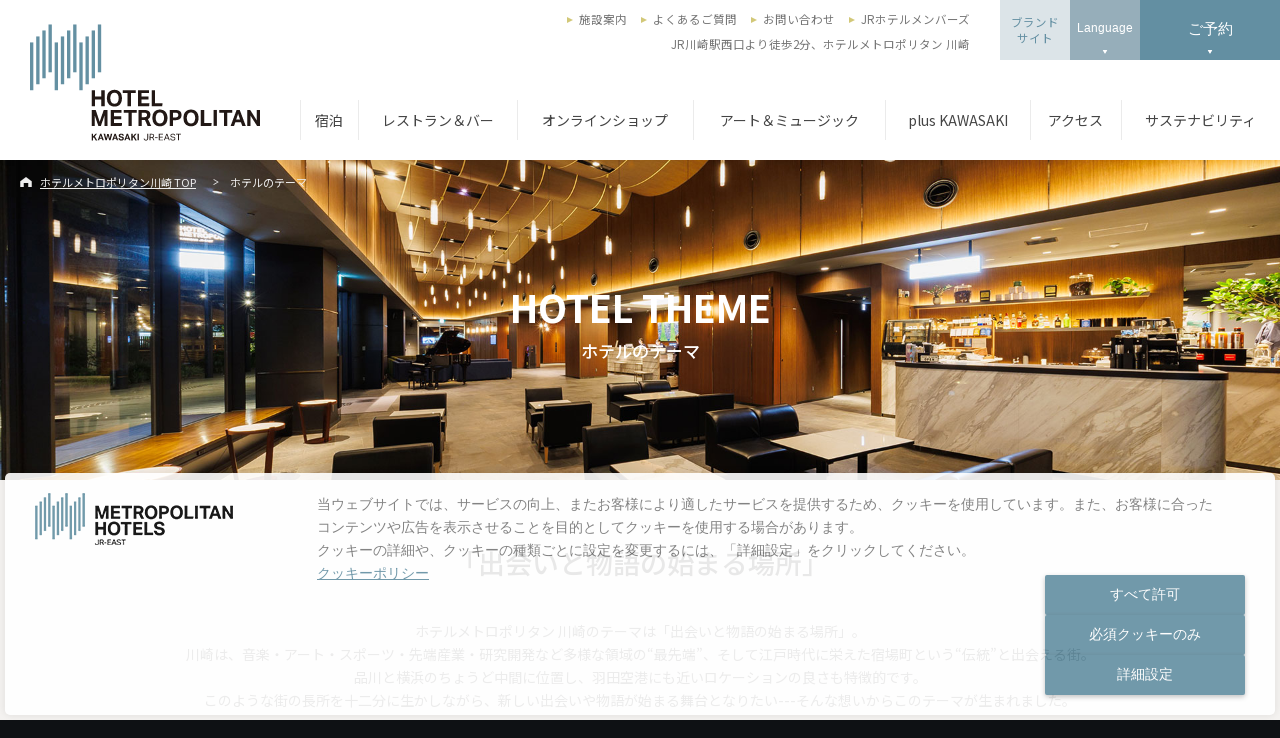

--- FILE ---
content_type: text/html
request_url: https://kawasaki.metropolitan.jp/hospitality/
body_size: 42520
content:
<!DOCTYPE html>
<html lang="ja">
<head>
<!--Ensighten-->
<script type="text/javascript" src="//nexus.ensighten.com/uw-nihonhotel/metropolitan/Bootstrap.js"></script>
<!--End Ensignten-->
  <meta charset="UTF-8">
  <meta http-equiv="Content-Type" content="text/html; charset=UTF-8">

  <title>コンセプト | 川崎のホテルならホテルメトロポリタン 川崎【公式】</title>
  
<meta name="google-site-verification" content="4FZy9aitI4sYLkz1odm8jO-6Gbtf6bW1sc8Sr52FhWg" />
<meta name="google-site-verification" content="Sj0NvsP5AXN7L9M_92j6lz0KIWOFzO1r1c_7jHs1qFQ" />
  <meta name="viewport" content="width=device-width,initial-scale=1.0,user-scalable=no">
  <meta name="format-detection" content="telephone=no">
  <meta name="description" content="JR川崎駅西口より徒歩2分、羽田空港から30分圏内、品川・横浜へは1駅8分と交通至便。「音楽のまち、川崎」に位置するアート・音楽も楽しめるシティホテル。">
  <meta name="keywords" content="川崎,神奈川,メトロポリタン,ホテル,宿泊,ブッフェレストラン">
  <meta property="og:title" content="コンセプト | 川崎のホテルならホテルメトロポリタン 川崎【公式】">

  <meta property="og:type" content="article">
  
  <meta property="og:site_name" content="コンセプト | 川崎のホテルならホテルメトロポリタン 川崎【公式】｜JR 川崎駅西口より徒歩 2 分 、ホテルメトロポリタン川崎">
  
  <meta property="og:description" content="JR川崎駅西口より徒歩2分、羽田空港から30分圏内、品川・横浜へは1駅8分と交通至便。「音楽のまち、川崎」に位置するアート・音楽も楽しめるシティホテル。">
<!-- Google Tag Manager -->
<script>(function(w,d,s,l,i){w[l]=w[l]||[];w[l].push({'gtm.start':
new Date().getTime(),event:'gtm.js'});var f=d.getElementsByTagName(s)[0],
j=d.createElement(s),dl=l!='dataLayer'?'&l='+l:'';j.async=true;j.src=
'https://www.googletagmanager.com/gtm.js?id='+i+dl;f.parentNode.insertBefore(j,f);
})(window,document,'script','dataLayer','GTM-W95ZG4K');</script>
<!-- End Google Tag Manager -->
  <link rel="icon" href="/common/img/common/favicon.ico">
  <link rel="apple-touch-icon" size="152x152" href="/common/img/common/apple-touch-icon.png">
  <link rel="icon" href="/common/img/common/icon.svg" type="image/svg+xml">
  <link rel="stylesheet" href="//code.jquery.com/ui/1.9.2/themes/base/jquery-ui.css">
  <link rel="stylesheet" href="/common/css/common.css?180928">
  <script async="" src="//www.google-analytics.com/analytics.js"></script>
  <!-- b-dash tag -->
  <script type="text/javascript" src="//cdn.activity.bdash-cloud.com/tracking-script/bd-a7f13d/tracking.js?async=true" charset="UTF-8"></script>
  <!-- end b-dash tag -->
<link rel="stylesheet" href="/common/css/theme/theme.css?200421">
<style>
.section_mv{
padding: 60px 0 60px;
    position: relative;
}
.section_mv h2.lead {
    font-size: 2.7rem;
    font-weight: 500;
    color: #fff !important;
    margin: 0 0 35px;
}
.section_mv .lead {
    color: #ddd !important;
}
.bgLightest_mv{
    background: #24272a;
}
.hospitality_index_section01{
}
</style>

</head>

<body id="top" class="theme theme_index"  onLoad="">
	<div class="wrap">
		<!-- ::::::::::::::::::::::::::::::::: Header ::::::::::::::::::::::::::::::::: -->
		<header class="mainHeader" id="mainHeader">
			<div class="inner">
				<h1 class="siteTitle">
					<a href="/">
					  <img src="/common/img/common/logo_header1.svg" width="230" height="125" alt="ホテルメトロポリタン川崎" class="pc logo1">
					  <img src="/common/img/common/logo_header3.svg" width="316" height="28" alt="ホテルメトロポリタン川崎" class="pc logo2">
					  <img src="/common/img/common/logo_header2.svg" width="140" height="38" alt="ホテルメトロポリタン川崎" class="sp checkMode">
					</a>
				</h1>
				<ul class="mainMenu pc">
					
					<li ><a href="/stay/index.html" class="hoverAlpha" >宿泊</a></li>
								
					<li ><a href="/restaurant/index.html" class="hoverAlpha" >レストラン＆バー</a></li>
								
					<li ><a href="/onlineshop/index.html" class="hoverAlpha" >オンラインショップ</a></li>
								
					<li ><a href="/art-music/index.html" class="hoverAlpha" >アート＆ミュージック</a></li>
								
					<li><a href="https://kawasaki.metropolitan.jp/plus-kawasaki/" class="hoverAlpha" target="_blank">plus KAWASAKI</a></li>
								
					<li ><a href="/access/index.html" class="hoverAlpha" >アクセス</a></li>
								
					<li><a href="https://www.jre-hotels.jp/sdgs/17/sustainability.html" class="hoverAlpha" target="_blank">サステナビリティ</a></li>
								
				</ul>
				<ul class="subMenu pc">
					
						<li><a href="/facility/index.html" >施設案内</a></li>
						
						<li><a href="/faq/index.html" >よくあるご質問</a></li>
						
						<li><a href="/contact_top/index.html" >お問い合わせ</a></li>
						
						<li><a href="https://www.jrhotel-m.jp/" target="_blank">JRホテルメンバーズ</a></li>
						
				</ul>
				<p class="description">JR川崎駅西口より徒歩2分、ホテルメトロポリタン 川崎</p>
				<ul class="btnList">
					<li class="b1 pc"><a href="https://www.jre-hotels.jp/metropolitan/" class="hoverAlpha" target="_blank">ブランド<br>サイト</a></li>
					<li class="b2 pc">
						<button class="hoverAlpha" id="langBtn">Language</button>
						<ul class="langList" id="langList">
						  <li><a href="https://kawasaki.hotel-metropolitan.com/" target="_blank">English</a></li>
						  
						  <li><a href="https://kawasaki.hotel-metropolitan.com/tw/" target="_blank">繁體中文</a></li>
						</ul>
					</li>
					<li class="b3">
						<button class="hoverAlpha openModalBtn">ご予約</button>
					</li>
					<li class="b4 sp">
						<button class="spMenuBtn"><span class="o">OPEN</span><span class="c">CLOSE</span><span class="m"></span></button>
					</li>
				</ul>
			</div>
		</header>

		<!-- ::::::::::::::::::::::::::::::::: Contents ::::::::::::::::::::::::::::::::: -->
        <!-- ::::::::::::::::::::::::::::::::: Contents ::::::::::::::::::::::::::::::::: -->
        <div class="mainVisualWrap">
             <p class="img">
               <img src="/common/img/hospitality/main_v.jpg?ver0.2" alt="" class="max pc">
               <img src="/common/img/hospitality/main_v_sp.jpg?ver0.2" alt="" class="max sp">
              </p>
             <h1>
               <span class="en">HOTEL THEME</span>
               <span class="ja">ホテルのテーマ</span>
            </h1>
         </div>
         <ul class="breadcrumbs">
             <li><a href="/">ホテルメトロポリタン川崎 TOP</a></li>
             <li>ホテルのテーマ</li>
         </ul>

         <div class="section bgLightest hospitality_index_section01">
             <div class="inner960">
                 <h2 class="lead">「出会いと物語の始まる場所」</h2>
                 <p class="lead">ホテルメトロポリタン 川崎のテーマは「出会いと物語の始まる場所」。<br>
                   川崎は、音楽・アート・スポーツ・先端産業・研究開発など多様な領域の“最先端”、そして江戸時代に栄えた宿場町という“伝統”と出会える街。<br>
                   品川と横浜のちょうど中間に位置し、羽田空港にも近いロケーションの良さも特徴的です。<br>
                   このような街の⾧所を十二分に生かしながら、新しい出会いや物語が始まる舞台となりたい---そんな想いからこのテーマが生まれました。</p>
             </div>
         </div>
<div class="section_mv bgLightest_mv hospitality_index_section01_mv">
             <div class="inner960">
                 <h2 class="lead">Short Movie</h2>
<div style="position: relative; padding-bottom: 56.25%; height: 0; overflow: hidden; max-width: 100%;">
  <iframe 
    src="https://www.youtube.com/embed/B5e2Scj3fzo?" 
    style="position: absolute; top: 0; left: 0; width: 100%; height: 100%;" 
    frameborder="0" 
    allowfullscreen>
  </iframe>
</div>
             </div>
         </div>
<!--
         <div class="section bgDark hospitality_index_section02">
             <h2 class="lead">お部屋でくつろぐ</h2>
             <ul class="pageNaviList">
                 <li>
                     <a href="#" class="hoverAlpha">
                         <p class="img"><img src="/common/img/hospitality/hospitality_index_img01.jpg" class="max" alt=""></p>
                         <p class="title">スイートルーム</p>
                         <p class="caption">この文章はダミーです。客室の説明が入ります。この文章はダミーです。客室の説明が入ります。この文章はダミーです。客室の説明が入ります。</p>
                     </a>
                 </li>
                 <li>
                     <a href="#" class="hoverAlpha">
                         <p class="img"><img src="/common/img/hospitality/hospitality_index_img02.jpg" class="max" alt=""></p>
                         <p class="title">ツインルーム</p>
                         <p class="caption">この文章はダミーです。客室の説明が入ります。この文章はダミーです。客室の説明が入ります。この文章はダミーです。客室の説明が入ります。</p>
                     </a>
                 </li>
                 <li>
                     <a href="#" class="hoverAlpha">
                         <p class="img"><img src="/common/img/hospitality/hospitality_index_img03.jpg" class="max" alt=""></p>
                         <p class="title">ダブルルーム</p>
                         <p class="caption">この文章はダミーです。客室の説明が入ります。この文章はダミーです。客室の説明が入ります。この文章はダミーです。客室の説明が入ります。</p>
                     </a>
                 </li>
             </ul>
             <h2 class="lead">美食を楽しむ</h2>
             <ul class="pageNaviList">
                 <li>
                     <a href="#" class="hoverAlpha">
                         <p class="img"><img src="/common/img/hospitality/hospitality_index_img04.jpg" class="max" alt=""></p>
                         <p class="title">Terrace and Table</p>
                         <p class="caption">この文章はダミーです。レストランの説明が入ります。この文章はダミーです。レストランの説明が入ります。この文章はダミーです。レストランの説明が入ります。</p>
                     </a>
                 </li>
                 <li>
                     <a href="#" class="hoverAlpha">
                         <p class="img"><img src="/common/img/hospitality/hospitality_index_img05.jpg" class="max" alt=""></p>
                         <p class="title">過門香 點</p>
                         <p class="caption">この文章はダミーです。レストランの説明が入ります。この文章はダミーです。レストランの説明が入ります。この文章はダミーです。レストランの説明が入ります。</p>
                     </a>
                 </li>
                 <li>
                     <a href="#" class="hoverAlpha">
                         <p class="img"><img src="/common/img/hospitality/hospitality_index_img06.jpg" class="max" alt=""></p>
                         <p class="title">REVOLVER - Booze &amp; Coffee -</p>
                         <p class="caption">この文章はダミーです。レストランの説明が入ります。この文章はダミーです。レストランの説明が入ります。この文章はダミーです。レストランの説明が入ります。</p>
                     </a>
                 </li>
             </ul>
             <h2 class="lead">ダミーダミー</h2>
             <ul class="pageNaviList">
                 <li>
                     <a href="#" class="hoverAlpha">
                         <p class="img"><img src="/common/img/hospitality/dummy.jpg" class="max" alt=""></p>
                         <p class="title">ダミーダミー</p>
                         <p class="caption">この文章はダミーです。レストランの説明が入ります。この文章はダミーです。レストランの説明が入ります。この文章はダミーです。レストランの説明が入ります。</p>
                     </a>
                 </li>
                 <li>
                     <a href="#" class="hoverAlpha">
                         <p class="img"><img src="/common/img/hospitality/dummy.jpg" class="max" alt=""></p>
                         <p class="title">ダミーダミー</p>
                         <p class="caption">この文章はダミーです。レストランの説明が入ります。この文章はダミーです。レストランの説明が入ります。この文章はダミーです。レストランの説明が入ります。</p>
                     </a>
                 </li>
                 <li>
                     <a href="#" class="hoverAlpha">
                         <p class="img"><img src="/common/img/hospitality/dummy.jpg" class="max" alt=""></p>
                         <p class="title">ダミーダミー</p>
                         <p class="caption">この文章はダミーです。レストランの説明が入ります。この文章はダミーです。レストランの説明が入ります。この文章はダミーです。レストランの説明が入ります。</p>
                     </a>
                 </li>
             </ul>
         </div>
-->

         <div class="section bgLighter hospitality_index_section03">
             <div class="inner960">
<!--                 <h2 class="lead">ホテルメトロポリタン川崎の<br class="sp">おもてなし</h2>-->
                 <div class="withImageBox left">
                     <p class="img"><img src="/common/img/hospitality/hospitality01.jpg" class="max" alt=""></p>
                     <div class="inner">
                         <h3>川崎という街との出会い</h3>
                         <p>川崎は、江戸時代である1623年に東海道2番目の宿場「川崎宿」が置かれた宿場町。そして、現代では日本の最先端技術がまさに開発・研究されているのが川崎です。市内には400を超える研究開発機構があり、世界的企業や大学も集まります。学術研究や医療福祉の分野に従事する人の数が年々増えています。活気ある川崎の街で、満ちたりたひとときをお過ごしください。</p>
<!--                         <p class="btnM blue"><a href="#" class="hoverAlpha">ダミーダミー</a></p>-->
                     </div>
                 </div>
                 <div class="withImageBox right">
                     <p class="img"><img src="/common/img/hospitality/hospitality02.jpg" class="max" alt=""></p>
                     <div class="inner">
                         <h3>音楽との出会い</h3>
                         <p>ホテルの隣には世界的な評価を受けている音楽施設ミューザ川崎シンフォニーホールがあり、川崎市内では路上ライブも多くみられます。また、秋には川崎市を挙げての川崎ジャズフェスティバルが毎年行われています。<br>ホテルメトロポリタン 川崎でも毎週金曜日の夕方にロビーでのジャズ演奏を予定しており、スイートルームにはDENONの音楽設備を備えたルームシアターを設置しています。お越しいただく皆さまの心に響く音楽をホテルとしても発信してまいりたいと思います。</p>
<!--                         <p class="btnM blue"><a href="#" class="hoverAlpha">ダミーダミー</a></p>-->
                     </div>
                 </div>
                 <div class="withImageBox left">
                     <p class="img"><img src="/common/img/hospitality/hospitality03.jpg" class="max" alt=""></p>
                     <div class="inner">
                         <h3>アートとの出会い</h3>
                         <p>ホテルメトロポリタン 川崎に設置するアートは若手作家の作品を中心としたラインナップで、若手作家の応援の場としてのホテルを目指してまいります。また、一部のアートは入れ替え制にして、お客さまにお越しいただくたびに新たな雰囲気を感じていただけるようなアートを館内8か所に展示いたします。入れ替え制のアートについては展示期間後に購入することも可能です。（一部アート除く）間近で様々なアートに触れ合い、感性が磨かれるような空間づくりを目指します。<br>
                           協力：CHIE SAIKI ART PROJECTS</p>
<!--                         <p class="btnM blue"><a href="#" class="hoverAlpha">ダミーダミー</a></p>-->
                     </div>
                 </div>
                 <div class="withImageBox right">
                     <p class="img"><img src="/common/img/hospitality/hospitality04.jpg" class="max" alt=""></p>
                     <div class="inner">
                         <h3>新たな味覚との出会い</h3>
                         <p>オールデイダイニング「Terrace and Table（テラスアンドテーブル）」はライブ感と活気に満ちた食のシーン、新たな味わいとの出会いを演出するレストランです。<br>
                           店内をホール席・テラス席・個室の3つのエリアで構成し、プライベート、ビジネスシーンそれぞれのニーズに寄り添う料理、おもてなしを提供いたします。</p>
<!--                         <p class="btnM blue"><a href="#" class="hoverAlpha">ダミーダミー</a></p>-->
                     </div>
                 </div>
             </div>
         </div>

<!--
         <div class="subColorLinkBlock green">
             <a href="/award/">
                 <p class="title">AWARDS</p>
                 <p class="sub">ホテルメトロポリタン川崎の受賞歴</p>
                 <p class="more"><span>MORE</span></p>
             </a>
         </div>
-->


		<!-- ::::::::::::::::::::::::::::::::: WRAP ::::::::::::::::::::::::::::::::: -->


		<!-- ::::::::::::::::::::::::::::::::: Footer ::::::::::::::::::::::::::::::::: -->
		<footer class="mainFooter">
			<!-- Banner -->

			<div class="bnBlock">
				<ul>
	
					<li>
		
						<a href="https://www.jrhotel-m.jp/" class="hoverAlpha" target="_blank"><img src="/l184mr0000002lit-img/jrhotelmembersweb.png" width="240" height="70" alt=""></a>
			
					</li>
	
					<li>
		
						<a href="https://www.jre-hotels.jp/aruku-east/" class="hoverAlpha" target="_blank"><img src="/jtji4i0000002kc0-img/ARUKU_EAST_Banner_480-140.png" width="240" height="70" alt=""></a>
			
					</li>
	
					<li>
		
						<a href="https://babycal-jre.com/" class="hoverAlpha" target="_blank"><img src="/jtji4i0000006qs2-img/bebikaru_480x140.png" width="240" height="70" alt=""></a>
			
					</li>
	
					<li>
		
						<a href="https://media.jreast.co.jp/" class="hoverAlpha" target="_blank"><img src="/l184mr0000003oin-img/jremedia_480-140.jpg" width="240" height="70" alt="JRE MALL Meda"></a>
			
					</li>
	
					<li>
		
						<a href="https://www.jreast.co.jp/card/servicelist/#hotel" class="hoverAlpha" target="_blank"><img src="/jtji4i0000006h8j-img/metro_view1.png" width="240" height="70" alt=""></a>
			
					</li>
	
					<li>
		
						<a href="https://www.jre-hotels.jp" class="hoverAlpha" target="_blank"><img src="/jtji4i0000002kb7-img/Banner_04.jpg" width="240" height="70" alt=""></a>
			
					</li>
	
					<li>
		
						<a href="http://www.jrhotelgroup.com" class="hoverAlpha" target="_blank"><img src="/jtji4i0000002kcn-img/Banner_06.jpg" width="240" height="70" alt=""></a>
			
					</li>
	
				</ul>
			</div>

			<!-- Logo + Modal Button -->
			<div class="bookingBlock">
				<p class="footerLogo">
					<a href="/"><img src="/common/img/common/logo_footer.svg" width="200" height="105" alt="ホテルメトロポリタン 川崎"></a>
				</p>
				<div class="right">
					<p class="title">ご予約・お問い合わせ</p>
					<ul>
						<li><button class="openModalBtn stay hoverAlpha">宿泊</button></li>
						<li><button class="openModalBtn restaurant hoverAlpha">レストラン＆バー</button></li>
					</ul>
				</div>
			</div>
			<!-- Sitemap -->
			<div class="sitemapBlock">
                <div class="inner">
                    <div class="section1">
                        <ul>
                            <li class="title"><a href="/">トップページ</a></li>
                            <li class="sub"><a href="/topics/">トピックス</a></li>
                            <li class="sub"><a href="/info/">Infomation</a></li>
                            <li class="sub"><a href="/hospitality/">ホテルのテーマ</a></li>
                            <li class="sub"><a href="/award/">受賞歴</a></li>
                        </ul>
                        <ul>
                            <li class="title"><a href="/stay/">宿泊</a></li>
                            <li class="sub"><a href="/stay/plan/">宿泊プラン</a></li>
                            <li class="sub"><a href="/stay/rooms/">客室のご案内</a></li>
                            <li class="sub"><a href="/stay/breakfast/">朝食</a></li>
                            <li class="sub"><a href="/stay/service/">サービス・レンタル</a></li>
                            <li class="sub"><a href="/stay/guide/">ご利用案内</a></li>
                            <li class="sub"><a href="/info/20251010information.html">モバイルバッテリーご使用に関するご案内</a></li>
                        </ul>
                    </div>
                    <div class="section2">
                        <ul>
                            <li class="title"><a href="/restaurant/">レストラン&amp;バー</a></li>
                            <li class="sub"><a href="/restaurant/list/terraceandtable/">Terrace and Table</a></li>
                            <li class="sub"><a href="/restaurant/list/kamonka/">過門香 點</a></li>
                            <li class="sub"><a href="/restaurant/list/la-cocolico-nature/">ラ ココリコ ナチュール</a></li>
                            <li class="sub"><a href="/restaurant/list/milkstand/">MILK STAND BY COFFEE MILK</a></li>
                        </ul>
                    </div>
                    <div class="section3">
                        <ul>
                            <li class="single"><a href="/onlineshop/">オンラインショップ</a></li>
                            <li class="single"><a href="/art-music/">アート＆ミュージック</a></li>
                            <li class="single"><a href="/plus-kawasaki/" target="_blank">plus KAWASAKI</a></li>
                            <li class="single"><a href="/access/">アクセス</a></li>
                        </ul>
                        <ul>
                            <li class="single"><a href="/facility/">施設案内</a></li>
                            <li class="single"><a href="/faq/">よくあるご質問</a></li>
                            <li class="single"><a href="/contact_top/">お問い合わせ</a></li>
                            <li class="single"><a href="/feature/corporate.html">法人企業お問い合わせ</a></li>
                            <li class="single"><a href="/pressroom/index.html">プレスルーム</a></li>
                            <!--<li class="single"><a href="/pamphlet/">パンフレット</a></li>-->
                            <!--<li class="single"><a href="/coupon/">クーポン</a></li>-->
                        </ul>
                    </div>
                    <div class="section4">

                        <ul>
                            <li class="single"><a href="http://www.jrhotel-m.jp/" target="_blank">JR HOTEL MEMBERS</a></li>
                        </ul>
                        <ul>
                            <li class="single"><a href="https://www.jre-hotels.jp/sdgs/17/sustainability.html"target="_blank">サステナビリティ</a></li>
                        </ul>
                        <ul>
                            <li class="single"><a href="https://www.jre-hotels.jp/metropolitan/" target="_blank">メトロポリタンホテルズ ブランドサイト</a></li>
                        </ul>
                    </div>
                </div>

				<div class="snsBlock">
					<ul>
	
						<li>
		
							<a href="https://www.facebook.com/hotelmetropolitankawasaki/" target="_blank" class="hoverAlpha"><img src="/esiqtd00000000b3-img/Facebook_Logo_Primary.svg" width="24" height="24" alt=""></a>
			
						</li>
	
						<li>
		
							<a href="https://www.instagram.com/hotelmetropolitankawasaki/" target="_blank" class="hoverAlpha"><img src="/esiqtd00000000b3-img/sns_instagram.svg" width="24" height="24" alt=""></a>
			
						</li>
	
						<li>
		
							<a href="https://twitter.com/metro_kawasaki?ref_src=twsrc%5Egoogle%7Ctwcamp%5Eserp%7Ctwgr%5Eauthor" target="_blank" class="hoverAlpha"><img src="/esiqtd00000000b3-img/xlogo_metro.svg" width="24" height="24" alt=""></a>
			
						</li>
	
						<li>
		
							<a href="https://www.tiktok.com/@metro_kawasaki" target="_blank" class="hoverAlpha"><img src="/esiqtd00000000b3-img/TikTok-Social-Icon-Mono-Black.svg" width="24" height="24" alt=""></a>
			
						</li>
	
						<li>
		
							<a href="https://www.youtube.com/@hotelmetropolitankawasaki" target="_blank" class="hoverAlpha"><img src="/esiqtd00000000b3-img/sns_youtube.svg" width="90" height="24" alt=""></a>
			
						</li>
	
						<li>
		
							<a href="https://www.tripadvisor.jp/Hotel_Review-g298172-d19942576-Reviews-Hotel_Metropolitan_Kawasaki-Kawasaki_Kanagawa_Prefecture_Kanto.html?m=19905" target="_blank" class="hoverAlpha"><img src="/esiqtd00000000b3-img/sns_tripadviser.svg" width="128" height="24" alt=""></a>
			
						</li>
	
					</ul>
				</div>

			</div>
			<!-- Hotel Info -->
			<div class="infoBlock">
				<div class="left">
					<p class="title">ホテルメトロポリタン 川崎</p>
					<p>〒212-0014
						<br class="sp"><span class="pc"> </span>神奈川県川崎市幸区大宮町 1-5
						<br>JR 川崎駅西口より徒歩 2 分 </p>
				</div>
				<div class="right">
					<p>＜ ホテル代表 ＞</p>
					<p class="tel">TEL : <span><a href="tel:0445331111">044-533-1111</a></span></p>
				</div>
				<p class="btnTop">
					<a href="#top">ページトップへ戻る</a>
				</p>
			</div>
			<!-- Bottom Bar -->
			<div class="bottomBar">
				<ul class="linkList">
					
						<li>
							
									<a href="/stipulation/index.html" >宿泊約款</a>
								
						</li>
					
						<li>
							
									<a href="/transaction/index.html" >特定商取引法に基づく表記</a>
								
						</li>
					
						<li>
							
									<a href="https://www.nihonhotel.com/management/" target="_blank" class="outerLinkWhite">運営ホテル・事業紹介</a>
								
						</li>
					
						<li>
							
									<a href="http://www.nihonhotel.com/company/" target="_blank" class="outerLinkWhite">会社概要</a>
								
						</li>
					
						<li>
							
									<a href="http://www.nihonhotel.com/recruit/" target="_blank" class="outerLinkWhite">採用情報</a>
								
						</li>
					
						<li>
							
									<a href="https://www.jre-hotels.jp/special/nihonhotel-privacypolicy-jn.html" target="_blank" class="outerLinkWhite">プライバシーポリシー</a>
								
						</li>
					
						<li>
							
									<a href="https://www.jre-hotels.jp/special/nihonhotel-cookiepolicy-jn.html" target="_blank" class="outerLinkWhite">クッキーポリシー</a>
								
						</li>
					
						<li>
							
									<a href="javascript:Bootstrapper.gateway.openModal();" >クッキー詳細設定</a>
								
						</li>
					
				</ul>
				<p class="copyright">Copyright &#169; JR-EAST HOTELS. All Rights Reserved.</p>
			</div>
		</footer>

	</div>

		<!-- ::::::::::::::::::::::::::::::::: SP MENU ::::::::::::::::::::::::::::::::: -->
		<div class="spMenuWrap">
			<div class="base">
				<div class="inner">
					<div class="infoBlock">
						<p class="tel"><span>TEL : </span><a href="tel:0445331111">044-533-1111</a></p>
						<p class="access">JR 川崎駅西口より徒歩 2 分 、ホテルメトロポリタン 川崎</p>
						<p class="address">神奈川県川崎市幸区大宮町 1-5</p>
						<p class="btnMap"><a href="https://goo.gl/maps/adCuenX2FXWJ7JCe6" target="_blank"><span>Googleマップを開く</span></a></p>
					</div>
					<div class="menuBlock">
						<ul class="secondList">
							<li>
								<p class="secondTitle close stay"><span>宿泊</span></p>
								<ul class="thirdList stay">
									<li><a href="/stay/">宿泊 トップ</a></li>
									<li><a href="/stay/rooms/">客室のご案内</a></li>
									<li><a href="/stay/plan/">宿泊プラン</a></li>
									<li><a href="/stay/breakfast/">朝食</a></li>
									
									<li><a href="/stay/service/">サービス・レンタル</a></li>
									<li><a href="/stay/guide/">ご利用案内</a></li>
									
									<li><a href="/faq/">よくあるご質問</a></li>
								</ul>
							</li>
						</ul>
						<ul class="secondList">
							<li>
								<p class="secondTitle close restaurant"><span>レストラン&amp;バー</span></p>
								<ul class="thirdList restaurant">
									
									<li><a href="/restaurant/">レストラン&amp;バー トップ</a></li>
									<li><a href="/restaurant/list/">レストラン&amp;バー 一覧</a>
										<ul class="fourthList">
										  <li><a href="/restaurant/list/terraceandtable/index.html">Terrace and Table</a></li>
										  <li><a href="/restaurant/list/kamonka/index.html">過門香 點</a></li>
										  <li><a href="/restaurant/list/la-cocolico-nature/index.html">LA COCORICO Nature</a></li>
										  <li><a href="/restaurant/list/milkstand/index.html">MILK STAND BY COFFEE MILK</a></li>
										</ul>
									</li>
									
									<li><a href="https://kawasaki.metropolitan.jp/feature/privateroom.html">個室のご案内</a></li>
									
									<li><a href="/faq/#tab02">よくあるご質問</a></li>
								</ul>
							</li>
						</ul>
						<ul class="secondList">
							<li>
								<p><a href="https://kawasaki.metropolitan.jp/onlineshop/index.html">オンラインショップ</a></p>
							</li>
						</ul>
						<ul class="secondList">
							<li>
								
								<p><a href="/facility/">施設案内</a></p>
							</li>
						</ul>
						<ul class="secondList">
							<li>
								<p><a href="/art-music/">アート＆ミュージック</a></p>
							</li>
						</ul>						<ul class="secondList">
							<li>
								<p><a href="/plus-kawasaki/" target="_blank">plus KAWASAKI</a></p>
							</li>
						</ul>
						<ul class="secondList">
							<li>
								<p><a href="/access/">アクセス</a></p>
							</li>
						</ul>
                       <ul class="secondList">
                            <li>
                                <p><a href="https://www.jre-hotels.jp/sdgs/17/sustainability.html">サステナビリティ</a></p>
                            </li>
                        </ul>
					</div>
					<div class="subBlock">
						<ul class="subMenu">
							<li><a href="/facility/">施設案内</a></li>
							<li><a href="/faq/">よくあるご質問</a></li>
							<li><a href="/contact_top/">お問い合わせ</a></li>
							<li><a href="http://www.jrhotel-m.jp/" target="_blank">JRホテルメンバーズ</a></li>
							
						</ul>
						<button class="btnLang" id="spLangBtn"><span>Language</span></button>
						<ul class="langList" id="spLangList">
						  <li><a href="https://kawasaki.hotel-metropolitan.com/" target="_blank">English</a></li>
						  
						  <li><a href="https://kawasaki.hotel-metropolitan.com/tw/" target="_blank">繁體中文</a></li>
						</ul>

						<p class="branBtn"><a href="https://www.jre-hotels.jp/metropolitan/" target="_blank">ブランドサイト</a></p>
						
					</div>
				</div>
				<!--<div class="shadow"><span></span></div>-->
				<div class="tapArea"></div>
			</div>
		</div>

		<!-- ::::::::::::::::::::::::::::::::: MODAL ::::::::::::::::::::::::::::::::: -->
		<div id="modal" class="modal">
			<div class="base">
				<ul class="modalTabList">
					<li class="stay active"><span>宿泊</span></li>
					<li class="restaurant"><span>レストラン＆バー</span></li>
				</ul>
				<div class="modalMainBlock">
					<button id="closeModalBtn" class="closeModalBtn hoverAlpha"><img src="/common/img/common/btn_modal_close.svg" width="55" height="55" alt="閉じる"></button>
					<!-- STAY -->
					<div class="seg stay on">
						<p class="title">RESERVATION<span>［ホテルメトロポリタン川崎］</span></p>
						<div id="datepicker01" class="datepicker pc"></div>
						<div class="inputBlock">
							<form class="pc" method="get" action="https://go-jrhotel-m.reservation.jp/ja/hotels/metro-kawasaki/search" id="form1" name="form1" target="smart()" onSubmit="return send(document.forms.form1)">
								<span>
									<input type="text" placeholder="チェックイン日" id="checkinDate01" class="datepickerText" name="dt_yyyymm">
									<input type="hidden" value="25" id="alternate1" name="dt_dd">
									<img src="/common/img/common/mark_calender_gray.svg" width="25" height="26" alt="カレンダーを開く" class="calender hoverAlpha">
								</span>
								<div>
									<p class="inputBlock__title">泊数</p>
									<select name="le">
										<option value="1">1泊</option>
										<option value="2">2泊</option>
										<option value="3">3泊</option>
										<option value="4">4泊</option>
										<option value="5">5泊</option>
										<option value="6">6泊</option>
										<option value="7">7泊</option>
										<option value="8">8泊</option>
										<option value="9">9泊</option>
										<option value="10">10泊</option>
										<option value="11">11泊</option>
										<option value="12">12泊</option>
										<option value="13">13泊</option>
										<option value="14">14泊</option>
										<option value="15">15泊</option>
										<option value="16">16泊</option>
										<option value="17">17泊</option>
										<option value="18">18泊</option>
										<option value="19">19泊</option>
										<option value="20">20泊</option>
									</select>
								</div>
								<div>
									<p class="inputBlock__title">部屋数</p>
									<select name="rooms">
										<option value="1">1室</option>
										<option value="2">2室</option>
										<option value="3">3室</option>
										<option value="4">4室</option>
										<option value="5">5室</option>
										<option value="6">6室</option>
										<option value="7">7室</option>
										<option value="8">8室</option>
										<option value="9">9室</option>
										<option value="10">10室</option>
									</select>
								</div>
								<div>
									<p class="inputBlock__title">大人</p>
									<select name="adults">
										<option value="1">1名</option>
										<option value="2">2名</option>
										<option value="3">3名</option>
										<option value="4">4名</option>
										<option value="5">5名</option>
										<option value="6">6名</option>
									</select>
								</div>
								<div>
									<p class="inputBlock__title">小学生</p>
									<select name="child1">
										<option value="0">0名</option>
										<option value="1">1名</option>
										<option value="2">2名</option>
										<option value="3">3名</option>
										<option value="4">4名</option>
										<option value="5">5名</option>
										<option value="6">6名</option>
									</select>
								</div>
								<div>
									<p class="inputBlock__title">幼児</p>
									<select name="child2">
										<option value="0">0名</option>
										<option value="1">1名</option>
										<option value="2">2名</option>
										<option value="3">3名</option>
										<option value="4">4名</option>
										<option value="5">5名</option>
										<option value="6">6名</option>
									</select>
								</div>
								<input type="submit" class="hoverAlpha" value="検索・ご予約">
							</form>
							<p class="btnM blue sp"><a href="https://go-jrhotel-m.reservation.jp/ja/hotels/metro-kawasaki/searchInput" target="_blank" class="hoverAlpha">宿泊プラン検索・予約</a></p>
							<ul class="bottomList">
								<li><a href="http://www.jrhotel-m.jp/" target="_blank">JRホテルメンバーズ</a></li>
								<li><a href="https://go-jrhotel-m.reservation.jp/ja/reservations/detail_entry" target="_blank">予約の確認・変更・キャンセル</a></li>
							</ul>
							<!--<p class="booking-note-modal pc">1月12日10時までにご予約されたお客さまの<a href="https://secure.reservation.jp/jrhotel-m/stay_pc/rsv/cnf_rsv_ent.aspx?lang=ja-JP" target="_blank">確認・変更・キャンセルはこちらから</a></p>
							<p class="booking-note-modal sp">1月12日10時までにご予約されたお客さまの<a href="https://secure.reservation.jp/jrhotel-m/s_sp/rsv/rsv_ent.aspx?lang=ja-JP" target="_blank">確認・変更・キャンセルはこちらから</a></p>-->
							<style type="text/css">
								.booking-note-modal{margin: -30px 0 15px 0;font-size: 1.1rem;}
								.booking-note-modal a{color: #888;text-decoration: underline;}
								.booking-note-modal a:hover{color: #AAA;}
								@media screen and (max-width: 989px){
									.booking-note-modal{margin: -20px 0 15px 0;}
								}
							</style>
						</div>
						<div class="bottom">
							<p class="left"><strong>ホテルメトロポリタン 川崎</strong><br>
							  〒212-0014 <br class="sp">神奈川県川崎市幸区大宮町 1-5<br>
							  [ チェックイン 15:00 / チェックアウト 12:00 ]</p>
							<p class="right">
								<span class="title">宿泊に関するお問い合わせ／ご予約</span>
								<span class="tel"><font>TEL : </font><a href="tel:0445331111">044-533-1111</a></span>
								<a href="/contact_stay/index.php">メールでのお問い合わせ</a></p>
						</div>
					</div>
					<!-- RESTAURANT -->
					<div class="seg restaurant">
						<p class="title">RESTAURANT<span>［ホテルメトロポリタン川崎］</span></p>
						<div class="restaurantBlock">
							<div class="inner left">
								<div class="block">
									<p class="title">Terrace and Table</p>
									<ul class="btnList">
										<li class="hoverAlpha"><a href="/restaurant/list/terraceandtable/index.html">詳細</a></li>
									</ul>
								</div>
							</div>
							<div class="inner center">
								<div class="block">
									<p class="title">過門香 點</p>
									<ul class="btnList">
										<li class="hoverAlpha"><a href="/restaurant/list/kamonka/index.html">詳細</a></li>
									</ul>
								</div>
							</div>
							<div class="inner right">
								<div class="block">
									<p class="title">LA COCORICO Nature</p>
									<ul class="btnList">
										<li class="hoverAlpha"><a href="/restaurant/list/la-cocolico-nature/index.html">詳細</a></li>
									</ul>
								</div>
							</div>
							
						</div>
						<div class="restaurantBlock">
							<div class="inner left">
								<div class="block">
									<p class="title">MILK STAND BY COFFEE MILK</p>
									<ul class="btnList">
										<li class="hoverAlpha"><a href="/restaurant/list/milkstand/index.html">詳細</a></li>
									</ul>
								</div>
							</div>
							
						</div>
						<div class="bottom">
							<p class="left">
							  <strong>ホテルメトロポリタン 川崎</strong><br>
							  〒212-0014 <br class="sp">神奈川県川崎市幸区大宮町 1-5<br>
							</p>
							<p class="right">
								<span class="title">レストラン＆バーに関するお問い合わせ／ご予約</span>
								<span class="tel"><font>TEL : </font><a href="tel:044-533-1129">044-533-1129</a></span>
								<a href="/contact_stay/index.php">メールでのお問い合わせ</a></p>
						</div>
					</div>
				</div>
			</div>
			<!-- /.base -->
		</div>
        <!-- /#modal -->
		<!-- /#modal -->

		<!-- ::::::::::::::::::::::::::::::::: JS ::::::::::::::::::::::::::::::::: -->

<!-- Google Tag Manager (noscript) -->
<noscript><iframe src="https://www.googletagmanager.com/ns.html?id=GTM-W95ZG4K"
height="0" width="0" style="display:none;visibility:hidden"></iframe></noscript>
<!-- End Google Tag Manager (noscript) -->
		<script src="/common/js/jquery-1.11.0.min.js"></script>
		<script src="/common/js/jquery.easing.1.3.js"></script>
		<script src="/common/js/jquery-migrate-1.2.1.min.js"></script>
		<script src="//ajax.googleapis.com/ajax/libs/jqueryui/1/jquery-ui.min.js"></script>
		<script src="//ajax.googleapis.com/ajax/libs/jqueryui/1/i18n/jquery.ui.datepicker-ja.min.js"></script>
		<script src="/common/js/slick/slick.min.js"></script>

		<script src="/common/js/common.js"></script>




</body>

</html>

--- FILE ---
content_type: text/css
request_url: https://kawasaki.metropolitan.jp/common/css/common.css?180928
body_size: 101184
content:
@charset "UTF-8";
@import url("https://fonts.googleapis.com/css?family=Noto+Sans+JP:400,500,700&display=swap");
/* CSS Document */
* {
  margin: 0;
  padding: 0;
  outline: none;
  /*-webkit-font-smoothing: antialiased; -moz-osx-font-smoothing: grayscale; -webkit-appearance: none;
*/
}

html {
  font-size: 62.5%;
}

body {
  font-family: 'Noto Sans JP', 'Hiragino Kaku Gothic ProN','メイリオ',Meiryo,'ＭＳ Ｐゴシック', sans-serif;
  font-size: 16px;
  line-height: 1.7;
  background: #0e1114;
  color: #444;
  text-align: center;
  scrolling: yes;
  position: relative;
  -webkit-text-size-adjust: 100%;
  overflow-x: hidden;
}

body.fixed {
  position: fixed;
  width: 100%;
  height: 100%;
}

a {
  color: #444;
  text-decoration: none;
  overflow: hidden;
  outline: none;
  cursor: pointer;
}

a[href^="tel"] {
  color: inherit;
  text-decoration: none;
}

@media screen and (min-width: 990px) {
  a[href^="tel"] {
    pointer-events: none;
  }
}

a:hover {
  text-decoration: none;
  color: #444;
}

p {
  font-size: 1.4rem;
}

img {
  border: none;
  vertical-align: top;
}

table {
  border-collapse: collapse;
}

ul {
  list-style-type: none;
}

button, input, select {
  border: none;
  cursor: pointer;
}

select {
  -moz-appearance: none;
  text-indent: 0.01px;
  text-overflow: '';
}

select::-ms-expand {
  display: none;
}

select,
button,
input[type="submit"] {
  -webkit-appearance: none;
}

h1, h2, h3 {
  font-weight: normal;
}

h4, h5, h6, strong {
  font-weight: 500;
}

/* FOR SLICK.JS */
.slick-list {
  _zoom: 1;
  overflow: hidden;
}

.chatBtn {
  margin-bottom: 10px;
}

.chatBtn a {
  display: block;
  border: 2px solid #638fa2;
  background: #f7f8f9;
  border-radius: 7px;
  line-height: 35px;
  height: 35px;
  text-align: center;
  font-weight: bold;
}

.chatBtn a::before {
  content: '';
  display: inline-block;
  vertical-align: middle;
  background: url("../img/common/icon_chat.png?ver0.2") no-repeat center/100% auto;
  width: 30px;
  height: 30px;
  margin: 0 6px 5px 0;
}

.triplabot-icon-container,
#tripla-icon-message {
  opacity: 0;
  visibility: hidden;
}

/* ::::::::::::::::::::::::::::::::: COMMON ::::::::::::::::::::::::::::::::: */
.wrap {
  overflow: hidden;
  width: 100%;
  min-width: 980px;
  padding-top: 160px;
}

/*COMMON*/
h1 {
  display: flex;
  justify-content: center;
  align-items: center;
  flex-direction: column;
  font-size: 3.8rem;
  line-height: 1.6;
  font-weight: 900;
  color: #222;
  margin: 0 0 35px;
}

h1 span.ja {
  font-weight: 500;
  font-size: 1.7rem;
}

h3 {
  font-size: 2.1rem;
  margin: 0 0 35px;
  font-weight: 500;
  color: #222;
}

h3.en {
  font-size: 2.6rem;
  font-weight: 900;
}

h3.withBar {
  font-size: 2.0rem;
  color: #FFF;
  padding: 10px 20px;
  background: #7e8082;
  text-align: left;
}

h3.withTab {
  margin: 0 0 20px;
}

h4 {
  font-size: 1.8rem;
  margin: 0 0 30px;
}

h2 a,
h3 a,
h4 a {
  color: inherit;
  transition: all .6s;
}

h2 a:hover,
h3 a:hover,
h4 a:hover {
  opacity: .7;
}

.max {
  width: 100%;
}

.breadcrumbs {
  padding: 7px 20px 13px;
  text-align: left;
  background: #6c6e70;
}

.breadcrumbs li {
  display: inline;
  color: #EEE;
  font-size: 1.1rem;
  line-height: 1.4;
  vertical-align: middle;
  padding: 0 10px 0 20px;
  background: url(../img/common/bread_page.svg) no-repeat center left;
  background-size: 12px 12px;
}

.breadcrumbs li:first-child {
  background: url(../img/common/bread_home.svg) no-repeat center left;
  background-size: 12px 12px;
}

.breadcrumbs li a {
  color: #EEE;
  text-decoration: underline;
}

.breadcrumbs li a:hover {
  color: #CCC;
}

.pageNaviList {
  padding: 10px 20px 13px;
  background: #515457;
}

.pageNaviList li {
  display: inline-block;
  font-size: 1.35rem;
  padding: 0 13px;
}

.pageNaviList li a {
  color: #FFF;
}

.sldBlock {
  width: 100%;
}

.sldBlock ul {
  width: 100%;
  background: #6c6e70;
  _zoom: 1;
  overflow: hidden;
}

.sldBlock ul li {
  float: left;
  width: 25%;
  opacity: 0.3;
  cursor: pointer;
}

.sldBlock ul li.on {
  opacity: 1;
}

.tagList {
  text-align: left;
  margin: 0 0 30px;
}

.tagList li {
  display: inline-block;
  font-size: 1.2rem;
  line-height: 20px;
  padding: 0 8px;
  background: #f4f2f0;
  margin: 0 5px 3px 0;
}

.subColorLinkBlock {
  background: #a7cac7;
  text-align: left;
  position: relative;
}

.subColorLinkBlock a {
  display: block;
  color: #FFF;
}

.subColorLinkBlock .title {
  padding: 110px 0 15px 9%;
  font-size: 2.7rem;
  font-weight: 500;
}

.subColorLinkBlock .sub {
  padding: 0 0 110px 9%;
}

.subColorLinkBlock .more {
  display: flex;
  justify-content: center;
  align-items: center;
  position: absolute;
  width: 260px;
  height: 100%;
  right: 0;
  top: 0;
  background: #8ab8b4;
  border-right: 20px solid #466e48;
  font-size: 1.5rem;
  font-weight: 500;
  transition: width 0.3s ease;
}

.subColorLinkBlock .more span {
  border-bottom: 2px solid #FFF;
  padding: 3px 2px 2px;
}

.subColorLinkBlock a:hover .more {
  width: 310px;
}

.subColorLinkBlock.green {
  background: #a7cac7;
}

.subColorLinkBlock.green .more {
  background: #8ab8b4;
  border-color: #466e48;
}

.subColorLinkBlock.yellow {
  background: #dfc895;
}

.subColorLinkBlock.yellow .more {
  background: #d4b572;
  border-color: #ab7d33;
}

.subColorLinkBlock.red {
  background: #dbadab;
}

.subColorLinkBlock.red .more {
  background: #cf928f;
  border-color: #851d37;
}

.subColorLinkBlock.purple {
  background: #aca1b5;
}

.subColorLinkBlock.purple .more {
  background: #91829d;
  border-color: #65577b;
}

.subColorLinkBlock.blue {
  background: #96aeba;
}

.subColorLinkBlock.blue .more {
  background: #7393a3;
  border-color: #293e5c;
}

.subColorLinkBlock.brown {
  background: #b6a9a2;
}

.subColorLinkBlock.brown .more {
  background: #9d8d83;
  border-color: #665852;
}

.contactLinkBlock {
  padding: 60px 0 80px;
  position: relative;
  background: #8ab8b4;
  border-left: 20px solid #a7cac7;
  border-right: 20px solid #466e48;
}

.contactLinkBlock p {
  color: #FFF;
}

.contactLinkBlock .title {
  font-size: 2.7rem;
  font-weight: 500;
  padding: 0 0 45px;
}

.contactLinkBlock .inner {
  border: 2px solid rgba(255, 255, 255, 0.9);
  width: 700px;
  margin: 0 auto;
  padding: 40px 0 35px;
  border-radius: 3px;
}

.contactLinkBlock .inner .tel {
  margin: 0 0 20px;
}

.contactLinkBlock .inner .tel .num {
  padding: 0 0 0 65px;
  background: url(../img/common/mark_tel_white.svg) no-repeat 0px 5px;
  background-size: 45px 45px;
  line-height: 50px;
  font-size: 4.0rem;
  font-weight: 500;
  pointer-events: none;
}

.contactLinkBlock .inner .tel span.sub {
  font-size: 1.5rem;
  padding: 0 0 0 10px;
}

.contactLinkBlock .inner .time {
  margin: -5px 0 20px;
  font-size: 1.3rem;
}

.contactLinkBlock .inner .linkList li {
  display: inline-block;
  padding: 0 7px;
  font-size: 1.3rem;
  font-weight: 500;
}

.contactLinkBlock .inner .linkList li.mail a {
  display: inline-block;
  line-height: 30px;
  padding: 0 25px 0 35px;
  border-radius: 15px;
  color: #8ab8b4;
  background: #FFF url(../img/common/vector_sub_green.svg) no-repeat 25px 11.5px;
  background-size: 6px 7px;
}

.contactLinkBlock .inner .linkList li.term a {
  display: inline-block;
  border: 2px solid #FFF;
  line-height: 26px;
  padding: 0 30px 0 40px;
  border-radius: 15px;
  color: #FFF;
  text-decoration: none;
  background: url(../img/common/vector_sub_white.svg) no-repeat 25px 9.5px;
  background-size: 6px 7px;
}

.contactLinkBlock.green {
  background: #8ab8b4;
  border-left: 20px solid #8ab8b4;
  border-right: 20px solid #466e48;
}

.contactLinkBlock.green .inner .linkList li.mail a {
  color: #8ab8b4;
  background: #FFF url(../img/common/vector_sub_green.svg) no-repeat 25px 11.5px;
  background-size: 6px 7px;
}

.contactLinkBlock.yellow {
  background: #d4b572;
  border-left: 20px solid #d4b572;
  border-right: 20px solid #ab7d33;
}

.contactLinkBlock.yellow .inner .linkList li.mail a {
  color: #d4b572;
  background: #FFF url(../img/common/vector_sub_yellow.svg) no-repeat 25px 11.5px;
  background-size: 6px 7px;
}

.contactLinkBlock.red {
  background: #cf928f;
  border-left: 20px solid #cf928f;
  border-right: 20px solid #851d37;
}

.contactLinkBlock.red .inner .linkList li.mail a {
  color: #cf928f;
  background: #FFF url(../img/common/vector_sub_red.svg) no-repeat 25px 11.5px;
  background-size: 6px 7px;
}

.contactLinkBlock.purple {
  background: #91829d;
  border-left: 20px solid #91829d;
  border-right: 20px solid #65577b;
}

.contactLinkBlock.purple .inner .linkList li.mail a {
  color: #91829d;
  background: #FFF url(../img/common/vector_sub_purple.svg) no-repeat 25px 11.5px;
  background-size: 6px 7px;
}

.contactLinkBlock.blue {
  background: #7393a3;
  border-left: 20px solid #7393a3;
  border-right: 20px solid #293e5c;
}

.contactLinkBlock.blue .inner .linkList li.mail a {
  color: #7393a3;
  background: #FFF url(../img/common/vector_sub_blue.svg) no-repeat 25px 11.5px;
  background-size: 6px 7px;
}

.contactLinkBlock.brown {
  background: #9d8d83;
  border-left: 20px solid #9d8d83;
  border-right: 20px solid #665852;
}

.contactLinkBlock.brown .inner .linkList li.mail a {
  color: #9d8d83;
  background: #FFF url(../img/common/vector_sub_brown.svg) no-repeat 25px 11.5px;
  background-size: 6px 7px;
}

a.outerLinkBlack {
  padding-right: 25px;
  background: url(../img/common/linkmark_gray.svg) no-repeat right center;
  background-size: 19px 15px;
}

a.outerLinkWhite {
  padding-right: 25px;
  background: url(../img/common/linkmark_white.svg) no-repeat right center;
  background-size: 19px 15px;
}

.hoverAlpha {
  transition: opacity 0.2s ease;
}

.hoverAlpha:hover {
  opacity: 0.8;
}

a[class="pdf"] {
  background: url(../img/common/icon_pdf.png) no-repeat left center/16px auto;
  padding-left: 20px;
  text-decoration: underline;
  color: #638fa2;
}

a[class="pdf"]:hover {
  text-decoration: none;
}

.btnSS,
.btnS,
.btnM,
.btnL {
  width: 100%;
}

.btnSS a,
.btnS a,
.btnM a,
.btnL a {
  width: 100%;
  display: block;
  line-height: 40px;
  font-size: 1.45rem;
  padding: 0;
  background: #638fa2;
  color: #FFF !important;
  font-weight: 500;
  text-align: center;
  text-decoration: none !important;
}

.btnSS.gray a,
.btnS.gray a,
.btnM.gray a,
.btnL.gray a {
  background: #a8aaab;
}

.btnSS.brown a,
.btnS.brown a,
.btnM.brown a,
.btnL.brown a {
  background: #665852;
}

.btnSS {
  max-width: 125px;
}

.btnS {
  max-width: 180px;
}

.btnM {
  max-width: 260px;
}

.btnL {
  max-width: 260px;
}

.btnL a {
  font-size: 1.8rem;
  line-height: 60px;
}

.external a {
  box-sizing: border-box;
}

.external a::after {
  content: '';
  display: inline-block;
  vertical-align: middle;
  background: url(../img/common/linkmark_white.svg) no-repeat 0 -1px/19px auto;
  width: 19px;
  height: 15px;
  margin-left: 10px;
}

.btnWrap {
  display: flex;
  margin: 30px 0;
}

.btnWrap:last-child {
  margin-bottom: 0;
}

@media screen and (max-width: 989px) {
  .btnWrap {
    display: block;
  }
}

.btnWrap li {
  background: none;
  padding: 0;
}

@media screen and (max-width: 989px) {
  .btnWrap li {
    max-width: none;
  }
}

.btnWrap li + li {
  margin-left: 20px;
}

@media screen and (max-width: 989px) {
  .btnWrap li + li {
    margin: 10px 0 0;
  }
}

.btnWrap.center {
  justify-content: center;
}

@media screen and (max-width: 989px) {
  .btnWrap.half {
    display: flex;
    flex-wrap: wrap;
    justify-content: space-between;
  }
}

@media screen and (max-width: 989px) {
  .btnWrap.half li {
    width: calc(50% - 5px);
    margin-top: 10px;
  }
  .btnWrap.half li a {
    display: flex;
    justify-content: center;
    align-items: center;
    height: 100%;
  }
}

@media screen and (max-width: 989px) {
  .btnWrap.half li + li {
    margin: 10px 0 0;
  }
}

@media screen and (max-width: 989px) {
  .btnWrap.half > li:nth-child(-n+2) {
    margin-top: 0;
  }
}

.iconLink a {
  display: inline-block;
  background: url(../img/common/vector_yellow_right.svg) no-repeat left center/7px auto;
  padding-left: 15px;
  color: #638fa2;
  text-decoration: underline;
}

.iconLink a:hover {
  text-decoration: none;
}

/* HEADER */
.mainHeader {
  height: 160px;
  width: 100%;
  position: absolute;
  left: 0;
  top: 0;
  z-index: 1010;
  background: #FFF;
  box-shadow: 0px 0px 8px 0px rgba(0, 0, 0, 0.06);
}

.mainHeader .siteTitle {
  width: 230px;
  height: 125px;
  float: left;
  padding: 20px 0 0 30px;
}

.mainHeader .siteTitle img.logo2 {
  display: none;
}

.mainHeader .mainMenu {
  padding: 90px 0 0 0;
  width: calc(100% - 300px);
  max-width: 1300px;
  height: 60px;
  float: right;
  display: table;
  table-layout: fixed;
}

@media screen and (max-width: 1300px) {
  .mainHeader .mainMenu {
    table-layout: auto;
  }
}

.mainHeader .mainMenu li {
  display: table-cell;
  font-size: 1.4rem;
  line-height: 1.4;
  vertical-align: middle;
  position: relative;
}

.mainHeader .mainMenu li::after {
  content: "";
  position: absolute;
  width: 1px;
  height: 40px;
  left: 0;
  top: 10px;
  border-left: 1px solid #ebebeb;
}

.mainHeader .mainMenu li a {
  display: flex;
  justify-content: center;
  align-items: center;
  height: 100%;
  padding: 0 10px;
}

.mainHeader .mainMenu li.active a {
  color: #638fa2;
}

.mainHeader .subMenu {
  position: absolute;
  width: calc(100% - 610px);
  text-align: right;
  left: 300px;
  top: 10px;
}

.mainHeader .subMenu li {
  display: inline-block;
  font-size: 1.15rem;
  vertical-align: top;
  padding: 0 0 0 12px;
  margin: 0 0 0 10px;
  background: url(../img/common/vector_yellow_right.svg) no-repeat left center;
  background-size: 6px 6px;
}

.mainHeader .subMenu li a {
  color: #777;
}

.mainHeader .subMenu li a:hover {
  text-decoration: underline;
}

.mainHeader .btnList {
  width: 280px;
  height: 60px;
  position: absolute;
  right: 0;
  top: 0;
  display: flex;
}

.mainHeader .btnList li {
  display: flex;
}

.mainHeader .btnList li.b1 {
  width: 70px;
}

.mainHeader .btnList li.b1 a {
  display: flex;
  justify-content: center;
  align-items: center;
  width: 100%;
  height: 60px;
  background: #dce4e8;
  line-height: 1.4;
  color: #638fa2;
  font-size: 1.15rem;
}

.mainHeader .btnList li.b2 {
  position: relative;
  width: 70px;
}

.mainHeader .btnList li.b2 button,
.mainHeader .btnList li.b3 button {
  width: 100%;
  color: #FFF;
  position: relative;
}

.mainHeader .btnList li.b2 button {
  background: #96aeba;
  line-height: 1.4;
  font-size: 1.2rem;
  padding: 0 0 5px;
}

.mainHeader .btnList li.b2 .langList {
  display: none;
  position: absolute;
  top: 60px;
  left: 0;
  background: #96aeba;
  width: 100px;
  font-size: 1.3rem;
}

.mainHeader .btnList li.b2 .langList li {
  border-top: 1px solid #dce4e8;
}

.mainHeader .btnList li.b2 .langList a {
  display: block;
  width: 100%;
  padding: 8px 12px;
  color: #fff;
  text-align: left;
  transition: all .3s;
}

.mainHeader .btnList li.b2 .langList a:hover {
  background: rgba(255, 255, 255, 0.3);
}

.mainHeader .btnList li.b3 {
  width: 140px;
}

.mainHeader .btnList li.b3 button {
  background: #638fa2;
  line-height: 1.4;
  font-size: 1.5rem;
  padding: 0 0 3px;
}

.mainHeader .btnList li.b2 button::after,
.mainHeader .btnList li.b3 button::after {
  background: url(../img/common/vector_white_down.svg) no-repeat center center;
  background-size: 6px 6px;
  position: absolute;
  width: 6px;
  height: 6px;
  bottom: 5px;
  left: 0;
  right: 0;
  margin: 0 auto;
  content: "";
}

.mainHeader .btnList li.b4 {
  width: 50%;
}

.mainHeader .btnList li.b4 button {
  background: #24272a;
  color: #FFF;
  font-size: 0.9rem;
  width: 100%;
  height: 60px;
  padding: 27px 0 0;
  position: relative;
  box-sizing: border-box;
  font-weight: 500;
}

.mainHeader .btnList li.b4 button span.c {
  display: none;
}

.mainHeader .btnList li.b4 button::before,
.mainHeader .btnList li.b4 button::after {
  content: "";
  width: 20px;
  border-top: 2px solid rgba(255, 255, 255, 0.9);
  left: 0;
  top: 16px;
  right: 0;
  margin: auto;
  position: absolute;
  transition: all 0.3s ease;
}

.mainHeader .btnList li.b4 button::after {
  top: 26px;
}

.mainHeader .btnList li.b4 .close::before {
  transform: rotate(45deg);
  top: 20px;
}

.mainHeader .btnList li.b4 .close::after {
  transform: rotate(-45deg);
  top: 20px;
}

.mainHeader .btnList li.b4 .close span.o {
  display: none;
}

.mainHeader .btnList li.b4 .close span.c {
  display: inherit;
}

.mainHeader .btnList li.b4 .close span.m {
  position: absolute;
  display: block;
  height: 5px;
  width: 100%;
  right: 0;
  bottom: -5px;
  background: url(../img/common/mark_sp_menu_on.svg) no-repeat center center;
  background-size: 8px 5px;
  z-index: 1001;
}

.mainHeader .description {
  display: block;
  position: absolute;
  width: calc(100% - 610px);
  text-align: right;
  left: 300px;
  top: 35px;
  font-size: 1.15rem;
  font-weight: normal;
  color: #777;
}

.mainHeader.scroll {
  width: 100%;
  position: fixed;
  height: 60px;
}

.mainHeader.scroll .siteTitle {
  width: 340px;
  height: 28px;
  padding: 16px 0 0 30px;
}

.mainHeader.scroll .siteTitle img.logo1 {
  display: none;
}

.mainHeader.scroll .siteTitle img.logo2 {
  display: inherit;
}

.mainHeader.scroll .btnList {
  width: 140px;
}

.mainHeader.scroll .btnList li.b1,
.mainHeader.scroll .btnList li.b2,
.mainHeader.scroll .subMenu,
.mainHeader.scroll .description {
  display: none;
}

.mainHeader.scroll .mainMenu {
  padding: 0 13% 0 0;
  margin: 0;
  /*display: block;*/
  text-align: right;
  width: 680px;
  table-layout: auto;
}

.mainHeader.scroll .mainMenu li {
  /*display: inline-block; line-height: 60px;*/
}

.mainHeader.scroll .mainMenu li::after {
  display: none;
}

@media screen and (max-width: 1240px) {
  .mainHeader.scroll .btnList {
    width: 38%;
  }
  .mainHeader.scroll .btnList li.b3 {
    width: 50%;
  }
  .mainHeader.scroll .btnList li.b4 {
    display: block !important;
  }
  .mainHeader.scroll .mainMenu {
    display: none;
  }
}

/* MAIN VISUAL */
.mainVisualWrap {
  position: relative;
  overflow: hidden;
}

.mainVisualWrap h1 {
  position: absolute;
  width: 90%;
  height: 100%;
  left: 5%;
  top: 0;
  color: #FFF;
  margin: 0;
}

.mainVisualWrap + .breadcrumbs {
  position: absolute;
  left: 0;
  top: 160px;
  background: none;
  z-index: 2;
}

/* SECTION */
.section {
  padding: 60px 0 60px;
  position: relative;
}

.section.bgLightest {
  background: #f4f2f0;
}

.section.bgLighter {
  background: #eeebe8;
}

.section.bgDark {
  background: #515457;
  padding: 30px 0 0;
}

.section .inner960 {
  width: 960px;
  margin: 0 auto;
}

.section .inner960 > div:last-child {
  margin-bottom: 20px;
}

.section h1 {
  font-size: 3.5rem;
}

.section h2.lead {
  font-size: 2.7rem;
  font-weight: 500;
  color: #222;
  margin: 0 0 35px;
}

.section .lead {
  margin: 0 0 40px;
}

.section table {
  width: 100%;
}

.section table th,
.section table td {
  border: 1px solid #DDD;
  padding: 10px 15px;
  text-align: left;
  vertical-align: middle;
}

.section table th {
  background: #faf9f8;
  font-weight: 500;
}

.section .table01 {
  width: 100%;
}

.section .table01 th {
  background: #faf9f8;
  width: 25%;
  font-weight: 500;
}

.section .table01 th,
.section .table01 td {
  border: 1px solid #DDD;
  padding: 10px 15px;
  vertical-align: middle;
  text-align: left;
  font-size: 1.4rem;
}

.section.bgDark .pageNaviList {
  display: flex;
  justify-content: space-between;
  padding: 0 15px 30px;
  margin: 0 auto;
  max-width: 1500px;
}

.section.bgDark .pageNaviList li {
  width: 25%;
  flex-grow: 1;
  padding: 0 15px;
}

.section.bgDark .pageNaviList li a {
  color: #FFF;
  text-align: left;
  display: block;
  position: relative;
  height: 100%;
  background: #6c6e70;
}

.section.bgDark .pageNaviList li .title {
  font-size: 2.1rem;
  font-weight: 500;
  padding: 25px 40px 15px;
  position: relative;
}

.section.bgDark .pageNaviList li .title::after {
  position: absolute;
  width: 6px;
  height: 7px;
  content: "";
  background: url(../img/common/vector_sub_white.svg) no-repeat center center;
  background-size: 6px 7px;
  opacity: 0.7;
  left: 20px;
  top: 40px;
}

.section.bgDark .pageNaviList li .caption {
  font-size: 1.3rem;
  padding: 0 40px 35px;
}

.section.bgDark .pageNaviList.small li .title {
  font-size: 1.5rem;
  padding: 20px 40px;
}

.section.bgDark .pageNaviList.small li .title::after {
  top: 30px;
}

.section .boxList {
  display: flex;
  justify-content: space-between;
  width: 980px;
  margin: 0 -10px 50px;
}

.section .boxList li {
  margin: 0 10px;
  text-align: left;
  background: #FFF;
}

.section .boxList li .title {
  font-size: 1.8rem;
  font-weight: 500;
  padding: 20px 20px 15px;
  position: relative;
  color: #222;
}

.section .boxList li .caption {
  font-size: 1.3rem;
  padding: 0 20px 35px;
}

.section .boxList li a {
  display: block;
}

.section .boxList li a .title {
  text-indent: 15px;
}

.section .boxList li a .title::after {
  position: absolute;
  width: 6px;
  height: 6px;
  content: "";
  background: url(../img/common/vector_yellow_right.svg) no-repeat center center;
  background-size: 6px 6px;
  left: 20px;
  top: 32px;
}

.section .boxList.small li .title {
  font-size: 1.5rem;
  font-weight: 500;
  padding: 15px 20px 15px;
}

.section .boxList.small li a .title::after {
  top: 25px;
}

.section .anchorList {
  background: #faf9f8;
  border: 1px solid #ddd;
  padding: 20px 30px 15px;
  margin: 0 0 50px;
  text-align: left;
  font-size: 1.4rem;
}

.section .anchorList li {
  display: inline-block;
  margin: 0 20px 5px 0;
}

.section .anchorList li a {
  color: #444;
  padding: 0 0 0 15px;
  text-decoration: underline;
  background: url(../img/common/vector_yellow_down.svg) no-repeat left center;
  background-size: 6px 6px;
}

.section .anchorList li a:hover {
  color: #638fa2;
}

.section .tabListL {
  width: 990px;
  display: flex;
  justify-content: space-between;
  margin: 0 -15px 50px;
}

.section .tabListL li {
  margin: 0 15px;
  width: 100%;
  font-weight: 500;
}

.section .tabListL li a,
.section .tabListL li span {
  line-height: 40px;
  font-size: 1.45rem;
  color: #FFF;
  background: #a8aaab;
  display: flex;
  justify-content: center;
  align-items: center;
}

.section .tabListL li span {
  background: #638fa2;
  position: relative;
}

.section .tabListL li span::after {
  content: "";
  background: #638fa2;
  width: 8px;
  height: 8px;
  left: 0;
  bottom: -3px;
  right: 0;
  transform: rotate(45deg);
  margin: 0 auto;
  position: absolute;
}

.section .tabListS {
  margin: 0 0 50px;
}

.section .tabListS li {
  display: inline-block;
  font-size: 1.4rem;
}

.section .tabListS li a,
.section .tabListS li span {
  padding: 0 10px 0 0;
  margin: 0 10px 0 0;
  position: relative;
}

.section .tabListS li span,
.section .tabListS li.active a {
  color: #638fa2;
  font-weight: 500;
  text-decoration: none;
}

.section .tabListS li a::after,
.section .tabListS li span::after {
  border-right: 1px solid #a0a0a0;
  content: "";
  position: absolute;
  height: 10px;
  right: 0;
  top: 0;
  bottom: 0;
  margin: auto 0;
}

.section .tabListS li a {
  text-decoration: underline;
}

.section .tabListS li a:hover {
  color: #638fa2;
}

.section .tabListS li:last-child a,
.section .tabListS li:last-child span {
  padding: 0;
  margin: 0;
}

.section .tabListS li:last-child a::after,
.section .tabListS li:last-child span::after {
  display: none;
}

.planTopBlock {
  width: 100%;
  margin: 0 auto 50px;
  background: #FFF;
  _zoom: 1;
  overflow: hidden;
}

.planTopBlock .sldBlock {
  float: left;
  width: 420px;
}

.planTopBlock .titleBlock {
  width: 460px;
  float: right;
  padding: 35px 40px 40px 0;
  text-align: left;
}

.planTopBlock .titleBlock h1 {
  font-weight: 500;
  font-size: 2.5rem;
  line-height: 1.7;
  margin: 0 0 10px;
  display: block;
}

.priceBlock {
  padding: 15px 20px;
  background: #faf9f8;
  border: 1px solid #ddd;
}

.priceBlock table {
  width: 100%;
  font-size: 1.4rem;
}

.priceBlock table th,
.priceBlock table td {
  text-align: left;
  vertical-align: top;
  border: none;
  padding: 0;
}

.priceBlock table th {
  width: 70px;
}

.planMainBlock {
  width: auto;
  padding: 40px 40px 30px;
  margin: 0 auto 50px;
  background: #FFF;
  text-align: left;
}

.borderBlock {
  padding: 40px 40px 30px;
  border: 1px solid #bbb;
  margin: 0 auto 50px;
  width: auto;
  text-align: left;
}

.freeArea img {
  max-width: 100%;
  overflow: hidden;
}

.freeArea p,
.freeArea ul.iconList,
.freeArea ol,
.freeArea table,
.freeArea blockquote,
.bgGray,
.freeArea hr {
  font-size: 1.4rem;
  margin: 0 0 40px;
}

.freeArea a {
  color: #638fa2;
  text-decoration: underline;
}

.freeArea a:hover {
  color: #D00;
}

.freeArea .imgBlock {
  _zoom: 1;
  overflow: hidden;
}

.freeArea .imgBlock.center .img {
  text-align: center;
}

.freeArea .imgBlock.left .img {
  float: left;
  padding-right: 40px;
}

.freeArea .imgBlock.right .img {
  float: right;
  padding-left: 40px;
}

ul.iconList li {
  background: url(../img/common/vector_yellow_right.svg) no-repeat 0px 8px;
  background-size: 6px 6px;
  padding: 0 0 0 15px;
  text-align: left;
}

ul.iconList li a {
  color: #638fa2;
  text-decoration: underline;
}

ul.iconList li a:hover {
  text-decoration: none;
}

.freeArea .imgList {
  display: flex;
}

.freeArea .imgList + .imgList {
  margin-top: 30px;
}

.freeArea .imgList li {
  background: none;
  padding: 0;
  width: 280px;
}

.freeArea .imgList li + li {
  margin-left: 20px;
}

.freeArea .imgList li .img {
  text-align: center;
  margin: 0 0 10px;
}

.freeArea .imgList li .caption {
  text-align: center;
  margin: 0;
  font-size: 1.3rem;
}

.freeArea ol {
  padding: 0 0 0 15px;
}

.freeArea hr {
  border: none;
  border-top: 1px solid #e6e6e6;
  margin: 40px 0;
}

.freeArea blockquote,
.bgGray {
  background: #faf9f8;
  border: 1px solid #DDD;
  padding: 15px 20px;
}

.roomTopBlock {
  width: 100%;
  margin: 0 auto 50px;
  background: #FFF;
}

.roomTopBlock .sldBlock {
  _zoom: 1;
  overflow: hidden;
}

.roomTopBlock .sldBlock .img {
  width: 750px;
  height: 500px;
  float: left;
}

.roomTopBlock .sldBlock ul {
  width: 210px;
  float: right;
}

.roomTopBlock .sldBlock ul li {
  float: none;
  width: 100%;
  height: 125px;
  overflow: hidden;
}

.roomTopBlock .titleBlock {
  text-align: left;
  padding: 40px 40px 50px;
  _zoom: 1;
  overflow: hidden;
}

.roomTopBlock .titleBlock .title {
  font-size: 2.1rem;
  font-weight: 500;
  margin: 0 0 30px;
  color: #222;
}

.roomTopBlock .titleBlock .imgBlock {
  float: right;
  width: 420px;
  padding: 0 0 0 40px;
}

.pickupBlock {
  width: 1100px;
  margin: 0 -70px 35px;
  position: relative;
}

.pickupBlock .mainList {
  _zoom: 1;
  overflow: hidden;
  position: relative;
  margin: 0 auto;
  width: 990px;
  padding: 0 55px;
}

.pickupBlock .mainList li {
  float: left;
  width: 300px;
  height: 365px;
  margin: 0 15px;
  background: #FFF;
  position: relative;
}

.pickupBlock .mainList li a {
  display: block;
}

.pickupBlock .mainList li .title {
  padding: 18px 20px 0;
  overflow: hidden;
  font-size: 1.4rem;
  line-height: 22px;
  height: 66px;
  text-indent: 15px;
  text-align: left;
  background: url(../img/common/vector_yellow_right.svg) no-repeat 20px 26px;
  background-size: 6px 6px;
}

.pickupBlock .mainList li .title::after {
  content: "MORE";
  color: #888;
  border: 1px solid #ddd;
  padding: 0 8px;
  line-height: 16px;
  margin: 0 0 0 5px;
  font-size: 1.1rem;
  font-weight: 500;
}

.pickupBlock .mainList li.noMore .title::after {
  content: none;
}

.pickupBlock .mainList li .info {
  color: #999;
  font-size: 1.2rem;
  height: 36px;
  overflow: hidden;
  line-height: 18px;
  border-top: 1px solid #ddd;
  padding: 13px 0 0;
  margin: 10px 20px 0;
  text-align: left;
}

.pickupBlock .mainList li a .info {
  border-top: 1px solid #ddd;
}

.pickupBlock .slick-dots {
  clear: both;
  padding: 25px 0 0;
}

.pickupBlock .slick-dots li {
  float: none;
  width: 5px;
  height: 5px;
  margin: 0 6px;
  background: none;
  border: 1px solid #aea799;
  transform: rotate(45deg);
  display: inline-block;
  text-indent: -999px;
  overflow: hidden;
  cursor: pointer;
}

.pickupBlock .slick-dots li.slick-active {
  background: #aea799;
}

.pickupBlock .slick-prev,
.pickupBlock .slick-next {
  position: absolute;
  width: 30px;
  height: 30px;
  top: 145px;
  text-indent: -999px;
  overflow: hidden;
}

.pickupBlock .slick-prev {
  background: url(../img/common/vector_pickup_left.svg) no-repeat center center;
  background-size: 30px 30px;
  left: 0px;
}

.pickupBlock .slick-next {
  background: url(../img/common/vector_pickup_right.svg) no-repeat center center;
  background-size: 30px 30px;
  right: 0px;
}

.sideMoreLink {
  width: 140px;
  position: absolute;
  right: 10px;
  top: 10px;
}

.sideMoreLink a {
  width: 100%;
  line-height: 30px;
  background: #FFF;
  border-radius: 15px;
  font-size: 1.3rem;
  display: block;
}

.topicsBlock .sideMoreLink,
.informationBlock .sideMoreLink {
  right: -60px;
}

.topicsBlock {
  width: 100%;
  margin: 0 auto 30px;
  position: relative;
}

.topicsBlock .topicsList {
  display: flex;
  flex-wrap: wrap;
  justify-content: space-between;
  align-items: stretch;
}

.topicsBlock .topicsList li {
  width: 470px;
  background: #FFF;
  margin: 0 0 20px;
  text-align: left;
}

.topicsBlock .topicsList li a {
  display: flex;
  align-items: stretch;
  width: 100%;
  min-height: 120px;
  height: 100%;
  position: relative;
}

.topicsBlock .topicsList li .img {
  flex-basis: 120px;
}

.topicsBlock .topicsList li div {
  padding: 15px 20px;
  flex-basis: 310px;
  display: flex;
  align-items: center;
  align-content: center;
  flex-wrap: wrap;
}

.topicsBlock .topicsList li div p {
  font-size: 1.4rem;
  flex-basis: 100%;
}

.topicsBlock .topicsList li div .date {
  color: #638fa2;
  font-weight: 500;
  margin: 0 0 5px;
}

.topicsBlock .topicsList li div .date span {
  padding: 0 10px 0 0;
  margin: 0 10px 0 0;
  position: relative;
}

.topicsBlock .topicsList li div .date span::after {
  border-right: 1px solid #638fa2;
  content: "";
  position: absolute;
  height: 10px;
  right: 0;
  top: 0;
  bottom: 0;
  margin: auto 0;
}

.informationBlock {
  width: 100%;
  margin: 0 auto 50px;
  position: relative;
}

.informationBlock .informationList li {
  display: block;
  margin: 0 0 1px;
}

.informationBlock .informationList li a {
  display: block;
  padding: 25px 40px;
  background: #FFF;
  text-align: left;
}

.informationBlock .informationList li a .date {
  color: #638fa2;
  font-weight: 500;
  margin: 0 0 5px;
}

.informationBlock .informationList li a .date span {
  padding: 0 10px 0 0;
  margin: 0 10px 0 0;
  position: relative;
}

.informationBlock .informationList li a .date span::after {
  border-right: 1px solid #638fa2;
  content: "";
  position: absolute;
  height: 10px;
  right: 0;
  top: 0;
  bottom: 0;
  margin: auto 0;
}

.withImageBox {
  margin: 0 auto 50px;
  background: #FFF;
  _zoom: 1;
  overflow: hidden;
  text-align: left;
}

.withImageBox .inner {
  padding: 40px 40px 50px;
}

.withImageBox .inner h3 {
  margin: 0 0 30px;
}

.withImageBox.center .img {
  font-size: 0;
  letter-spacing: 0;
}

.withImageBox.center .img img {
  display: inline-block;
  width: 50%;
}

.withImageBox.left .img {
  width: 350px;
  float: left;
  margin-right: 40px;
}

.withImageBox.right .img {
  width: 350px;
  float: right;
  margin-left: 40px;
}

/* FOOTER */
.mainFooter .bnBlock {
  padding: 25px 0;
  background: #f4f2f0;
}

.mainFooter .bnBlock ul {
  width: 1040px;
  position: relative;
  margin: 0 auto;
}

.mainFooter .bnBlock ul li {
  float: left;
  width: 240px;
  padding: 0 10px;
}

.mainFooter .bnBlock .slick-prev,
.mainFooter .bnBlock .slick-next {
  position: absolute;
  width: 30px;
  height: 30px;
  top: 20px;
  text-indent: -999px;
  overflow: hidden;
}

.mainFooter .bnBlock .slick-prev {
  background: url(../img/common/vector_pickup_left.svg) no-repeat center center;
  background-size: 30px 30px;
  left: -55px;
}

.mainFooter .bnBlock .slick-next {
  background: url(../img/common/vector_pickup_right.svg) no-repeat center center;
  background-size: 30px 30px;
  right: -55px;
}

.mainFooter .bookingBlock {
  background: #515457;
  position: relative;
  margin: 0;
  min-height: auto;
}

.mainFooter .bookingBlock .footerLogo {
  width: 200px;
  height: 105px;
  position: absolute;
  left: 35px;
  top: 30px;
}

.mainFooter .bookingBlock .right {
  padding: 55px 0 70px 320px;
  margin: 0 auto;
  width: 720px;
  text-align: left;
}

.mainFooter .bookingBlock .right .title {
  font-size: 1.4rem;
  color: #FFF;
  padding: 0 0 10px;
}

.mainFooter .bookingBlock .right ul {
  display: table;
  width: 100%;
  table-layout: fixed;
}

.mainFooter .bookingBlock .right ul li {
  display: table-cell;
  padding: 0 10px 0 0;
}

.mainFooter .bookingBlock .right ul li button {
  color: #FFF;
  background: #6c6e70;
  width: 100%;
  display: block;
  font-size: 1.45rem;
  line-height: 40px;
}

.mainFooter .sitemapBlock {
  padding: 80px 30px 0;
  background: #24272a;
  text-align: left;
}

.mainFooter .sitemapBlock a {
  color: #DDD;
}

.mainFooter .sitemapBlock a:hover {
  text-decoration: underline;
}

.mainFooter .sitemapBlock .inner {
  position: relative;
  display: flex;
  justify-content: center;
  align-items: flex-start;
  padding: 0 0 45px 30px;
}

.mainFooter .sitemapBlock .inner ul {
  margin: 0 0 30px;
}

.mainFooter .sitemapBlock .inner ul li {
  font-size: 1.4rem;
  padding: 0 0 3px;
}

.mainFooter .sitemapBlock .inner ul li.title {
  font-size: 1.6rem;
  font-weight: 500;
  padding: 0 0 15px;
}

.mainFooter .sitemapBlock .inner ul li.title.zero {
  padding: 0;
}

.mainFooter .sitemapBlock .inner ul li.title a {
  color: #FFF;
}

.mainFooter .sitemapBlock .inner ul li.single {
  font-weight: 500;
}

.mainFooter .sitemapBlock .inner ul li.sub {
  padding: 0 0 3px 20px;
  position: relative;
}

.mainFooter .sitemapBlock .inner ul li.sub::before {
  content: "";
  position: absolute;
  width: 10px;
  border-top: 1px solid #CCC;
  left: 0;
  top: 10px;
}

.mainFooter .sitemapBlock .section1,
.mainFooter .sitemapBlock .section2,
.mainFooter .sitemapBlock .section3,
.mainFooter .sitemapBlock .section4 {
  min-width: 240px;
  max-width: 300px;
  width: 20%;
}

.mainFooter .snsBlock {
  padding: 21px 0;
  border-top: 1px solid rgba(255, 255, 255, 0.1);
}

.mainFooter .snsBlock ul {
  text-align: right;
}

.mainFooter .snsBlock ul li {
  display: inline-block;
  padding: 0 0 0 20px;
}

.mainFooter .infoBlock {
  background: #638fa2;
  padding: 50px 0 50px 8%;
  text-align: left;
  _zoom: 1;
  overflow: hidden;
  position: relative;
}

.mainFooter .infoBlock p {
  color: rgba(255, 255, 255, 0.9);
  font-size: 1.4rem;
}

.mainFooter .infoBlock .title {
  padding: 0 0 15px;
  font-size: 1.8rem;
  font-weight: 500;
}

.mainFooter .infoBlock .tel {
  font-size: 1.5rem;
  font-weight: 500;
}

.mainFooter .infoBlock .tel span {
  font-size: 2.4rem;
}

.mainFooter .infoBlock .tel span a {
  color: inherit;
}

.mainFooter .infoBlock .btnTop {
  width: 120px;
  position: absolute;
  right: 40px;
  bottom: 45px;
  text-align: center;
  font-size: 1.1rem;
}

.mainFooter .infoBlock .btnTop a {
  position: relative;
  padding: 60px 0 0;
  color: #FFF;
  transition: opacity 0.3s ease;
}

.mainFooter .infoBlock .btnTop a::after {
  content: "";
  height: 50px;
  width: 1px;
  position: absolute;
  left: 0;
  top: 0;
  right: 0;
  margin: 0 auto;
  border-left: 1px solid rgba(255, 255, 255, 0.8);
  transition: height 0.4s ease;
}

.mainFooter .infoBlock .btnTop a:hover {
  opacity: 0.7;
}

.mainFooter .infoBlock .btnTop a:hover::after {
  height: 20px;
}

.mainFooter .infoBlock .left {
  float: left;
  width: 430px;
}

.mainFooter .infoBlock .right {
  float: left;
  width: 250px;
  padding: 10px 0 0 0;
}

.mainFooter .bottomBar {
  padding: 20px 30px;
  _zoom: 1;
  overflow: hidden;
}

.mainFooter .bottomBar ul {
  float: left;
  font-size: 1.3rem;
}

.mainFooter .bottomBar ul li {
  display: inline-block;
  padding: 0 10px 0 0;
  margin: 2px 10px 2px 0;
  border-right: 1px solid #CCC;
  line-height: 1;
}

.mainFooter .bottomBar ul li:last-child {
  border: none;
  padding-right: 0;
  margin-right: 0;
}

.mainFooter .bottomBar ul li a {
  color: #CCC;
  text-decoration: underline;
}

.mainFooter .bottomBar ul li a:hover {
  color: #AAA;
}

.mainFooter .bottomBar ul li a[href$=".pdf"] {
  background: none;
  padding-left: 0;
}

.mainFooter .bottomBar .copyright {
  float: right;
  padding-right: 70px;
  text-align: right;
  color: #777;
  font-size: 1.1rem;
}

/* MODAL */
.modal {
  position: fixed;
  width: 100%;
  height: 100%;
  left: 0;
  top: 0;
  z-index: 2000;
  background: #f4f2f0;
  background: rgba(244, 242, 240, 0.95);
  overflow: hidden;
  overflow-y: auto;
  -webkit-overflow-scrolling: touch;
  overflow-scrolling: touch;
  display: none;
}

.modal .base {
  position: relative;
  width: 930px;
  margin: 80px auto;
  transition: transform 0.5s ease;
  transform: translateY(20px);
}

.modal .base.on {
  transform: translateY(0px);
}

.modal .base .modalTabList {
  width: 640px;
  height: 40px;
  display: table;
  table-layout: fixed;
  position: relative;
  z-index: 10;
}

.modal .base .modalTabList li {
  display: table-cell;
  height: 40px;
  vertical-align: middle;
  background: #7d7f81;
  color: #FFF;
  cursor: pointer;
  font-size: 1.4rem;
  border-right: 1px solid #515457;
  transition: opacity 0.2s ease;
}

.modal .base .modalTabList li:first-child {
  border-radius: 3px 0 0 0;
}

.modal .base .modalTabList li:last-child {
  border: none;
  border-radius: 0 3px 0 0;
}

.modal .base .modalTabList li:hover {
  opacity: 0.8;
}

.modal .base .modalTabList li.active {
  background: #FFF;
  color: #444;
}

.modal .base .modalTabList li:hover.active {
  opacity: 1;
}

.modal .modalMainBlock {
  width: 900px;
  padding: 40px 0 35px;
  background: #FFF;
  box-shadow: 0px 0px 15px 0px rgba(0, 0, 0, 0.05);
  position: relative;
}

.modal .modalMainBlock .closeModalBtn {
  width: 55px;
  height: 55px;
  position: absolute;
  right: -15px;
  top: -30px;
  background: none;
}

.modal .modalMainBlock .seg {
  padding: 0 45px 0;
  text-align: left;
  display: none;
}

.modal .modalMainBlock .seg.on {
  display: block;
}

.modal .modalMainBlock .seg .title {
  font-weight: 500;
  font-size: 2.2rem;
  color: #222;
  margin: 0 0 25px;
}

.modal .modalMainBlock .seg .title span {
  color: #638fa2;
  font-size: 1.5rem;
  padding: 0 0 0 10px;
}

.modal .modalMainBlock .seg .calenderBlock {
  border: 1px solid #e6e6e6;
  height: 300px;
  margin: 0 0 25px;
  position: relative;
}

.modal .inputBlock form {
  display: block;
  display: flex;
  flex-wrap: wrap;
  align-items: flex-end;
  /* justify-content: space-between; */
  /* width: 420px; */
  padding: 0;
  position: relative;
}

.modal .inputBlock form > *{
  margin-right: 12px;
}
.modal .inputBlock form > *:last-child{
   margin-right: 0;
}

.modal .inputBlock form .inputBlock__title{
  text-align: left;
  color: #666;
  font-size: 11px;
  margin-bottom: 4px;
}

.modal .inputBlock form input,
.modal .inputBlock form button,
.modal .inputBlock form select,
.modal .inputBlock form span {
  font-size: 1.4rem;
  height: 40px;
  line-height: 40px;
  color: #444;
  display: block;
  background: #EEE;
  border-radius: 0;
  border: none;
  /* margin: 0 0 20px; */
}

.modal .inputBlock input:placeholder-shown {
  color: #444;
}

.modal .inputBlock input::-webkit-input-placeholder {
  color: #444;
}

.modal .inputBlock input:-moz-placeholder {
  color: #444;
}

.modal .inputBlock input:-ms-input-placeholder {
  color: #444;
}

.modal .inputBlock form input {
  width: 150px;
  padding: 0 10px;
}

.modal .inputBlock form select {
  width: 70px;
  padding: 0 10px;
  background: #EEE url(../img/common/mark_select_gray.svg) no-repeat right 8px top 17px;
  background-size: 7px 6px;
}

.modal .inputBlock form input[type="submit"] {
  width: 200px;
  display: block;
  /* margin: 0 0 10px; */
  line-height: 40px;
  font-size: 1.45rem;
  background: #638fa2;
  color: #FFF;
  text-align: center;
}

.modal .inputBlock form span {
  font-size: 1.3rem;
  background: none;
  position: relative;
}

.modal .inputBlock form img.calender {
  display: block;
  position: absolute;
  width: 25px;
  height: 26px;
  left: 135px;
  top: 7px;
  cursor: pointer;
}

.modal .inputBlock .bottomList {
  text-align: left;
  color: #888;
  margin: 0 0 30px;
}

.modal .inputBlock .bottomList li {
  display: inline-block;
  padding: 0 15px 0 0;
  font-size: 1.1rem;
}

.modal .inputBlock .bottomList li a {
  color: #888;
  padding: 0 0 0 12px;
  text-decoration: underline;
  background: url(../img/common/vector_sub_gray.svg) no-repeat left center;
  background-size: 6px 7px;
}

.modal .inputBlock .bottomList li a:hover {
  color: #AAA;
}

.modal .restaurantBlock {
  width: 100%;
  display: table;
  table-layout: fixed;
  margin: 0 0 35px;
}

.modal .restaurantBlock .inner {
  display: table-cell;
  border-right: 1px solid #e6e6e6;
  padding: 5px 0 0 25px;
}

.modal .restaurantBlock .inner .title {
  font-size: 1.5rem;
  color: #444;
  padding-left: 5px;
  margin: 0 0 10px;
}

.modal .restaurantBlock .inner .btnList {
  text-align: left;
  margin: 0 0 15px;
}

.modal .restaurantBlock .inner .block:last-child .btnList {
  margin: 0 0 5px;
}

.modal .restaurantBlock .inner .btnList li {
  display: inline-block;
  margin: 0 8px 0 0;
}

.modal .restaurantBlock .inner .btnList li a {
  font-size: 1.2rem;
  color: #FFF;
  line-height: 22px;
  border-radius: 11px;
  background: #a8aaab;
  display: block;
  width: 100px;
  text-align: center;
}

.modal .restaurantBlock .inner .btnList li.booking a {
  background: #638fa2;
}

.modal .restaurantBlock .left {
  padding-left: 0;
}

.modal .restaurantBlock .right {
  border: none;
}

.modal .telBlock {
  margin: 0 0 40px;
}

.modal .telBlock .tel {
  float: left;
  color: #638fa2;
  font-size: 4.0rem;
  line-height: 45px;
  font-weight: 500;
  margin: -10px 20px 0;
  padding: 25px 0 25px 65px;
  background: url(../img/common/mark_tel_blue.svg) no-repeat left center;
  background-size: 45px 45px;
}

.modal .telBlock .tel a {
  color: inherit;
}

.modal .telBlock .tel .sub {
  font-size: 1.5rem;
  line-height: 1;
}

.modal .telBlock .mailBtn a {
  color: #638fa2;
  font-size: 1.3rem;
  text-decoration: underline;
  padding: 27px 0 0 10px;
  background: url(../img/common/vector_sub_blue.svg) no-repeat left 35px;
  background-size: 6px 7px;
  display: block;
  width: 80px;
}

.modal .telBlock .chatBtn {
  clear: both;
}

.modal .telBlock .chatBtn a {
  width: 250px;
}

.modal .telBlock .time {
  margin: -10px 0 20px;
}

.modal .modalMainBlock .seg .bottom {
  border-top: 1px solid #e6e6e6;
  _zoom: 1;
  overflow: hidden;
  padding: 30px 0 0;
}

.modal .modalMainBlock .seg .bottom p {
  font-size: 1.4rem;
}

.modal .modalMainBlock .seg .bottom .left {
  float: left;
  width: 385px;
}

.modal .modalMainBlock .seg .bottom .right {
  float: left;
  position: relative;
  margin-bottom: 10px;
}

.modal .modalMainBlock .seg .bottom .right span {
  display: block;
}

.modal .modalMainBlock .seg .bottom .right span.title {
  font-size: 1.3rem;
  margin-bottom: 0;
}

.modal .modalMainBlock .seg .bottom .right span.tel {
  color: #638fa2;
  font-weight: 500;
  font-size: 2.4rem;
}

.modal .modalMainBlock .seg .bottom .right span.tel font {
  font-size: 1.5rem;
}

.modal .modalMainBlock .seg .bottom .right a:last-child {
  color: #638fa2;
  font-size: 1.3rem;
  text-decoration: underline;
  padding: 0 0 0 10px;
  background: url(../img/common/vector_sub_blue.svg) no-repeat left center;
  background-size: 6px 7px;
  display: block;
  position: absolute;
  left: 220px;
  bottom: 5px;
  width: 170px;
}

.modal .modalMainBlock .seg .bottom .right a:last-child:hover {
  color: #D00;
}

.modal .modalMainBlock .seg .bottom .right span.tel a {
  background: none;
  text-decoration: none;
  padding: 0;
  color: #638fa2;
  font-weight: 500;
  font-size: 2.4rem;
  display: inline;
  position: inherit;
}

.modal .modalMainBlock .seg .bottom .chatBtn {
  clear: both;
  margin: 20px 0 0;
  text-align: right;
}

.modal .modalMainBlock .seg .bottom .chatBtn a {
  display: inline-block;
  width: 250px;
}

/* FOR SMALL PC OR TABLET DEVICE */
@media screen and (max-width: 1255px) {
  /* FOOTER */
  .mainFooter .bnBlock ul {
    width: 780px;
    position: relative;
    margin: 0 auto;
  }
  .mainFooter .bottomBar ul {
    float: none;
    margin-bottom: 15px;
    padding: 0 5%;
  }
  .mainFooter .bottomBar .copyright {
    float: none;
    text-align: center;
  }
}

@media screen and (max-width: 1180px) {
  /* HEADER */
  .mainHeader .siteTitle {
    padding-left: 25px;
  }
  .mainHeader .mainMenu {
    width: calc(100% - 290px);
  }
  .mainHeader .subMenu {
    width: calc(100% - 560px);
  }
  .mainHeader .btnList {
    width: 240px;
  }
  .mainHeader .btnList li.b3 {
    width: 120px;
  }
  .mainHeader .description {
    width: calc(100% - 560px);
  }
  /* SECTION */
  .pickupBlock {
    width: 990px;
    margin-left: -15px;
    margin-right: -15px;
  }
  .pickupBlock .mainList {
    padding: 0;
  }
  .pickupBlock .slick-prev,
  .pickupBlock .slick-next {
    top: auto;
    bottom: 0;
  }
  .pickupBlock .slick-prev {
    left: 15px;
  }
  .pickupBlock .slick-next {
    right: 15px;
  }
  .sideMoreLink {
    right: 15px;
  }
  .topicsBlock .sideMoreLink,
  .informationBlock .sideMoreLink {
    right: 0px;
  }
}

@media screen and (max-width: 1100px) {
  /* HEADER */
  .mainHeader .description {
    display: none;
  }
}

/* ::::::::::::::::::::::::::::::::: PC ::::::::::::::::::::::::::::::::: */
@media screen and (min-width: 990px) {
  .sp {
    display: none !important;
  }
}

/* ::::::::::::::::::::::::::::::::: SP ::::::::::::::::::::::::::::::::: */
@media screen and (max-width: 989px) {
  .pc {
    display: none !important;
  }
  /* ::::::::::::::::::::::::::::::::: COMMON ::::::::::::::::::::::::::::::::: */
  .wrap {
    min-width: 100%;
    padding-top: 60px;
  }
  /*COMMON*/
  h1 {
    font-size: 2.8rem;
    line-height: 1.3;
    margin: 0 0 30px;
  }
  h1 span.ja {
    font-size: 1.6rem;
    padding: 4px 0 0;
  }
  h3 {
    font-size: 1.8rem;
    margin: 0 0 30px;
  }
  h3.en {
    font-size: 2.2rem;
    font-weight: 900;
  }
  h3.withBar {
    font-size: 1.7rem;
    padding: 8px 5%;
    margin-bottom: 15px;
  }
  h3.withTab {
    margin: 0 0 30px;
  }
  h4 {
    font-size: 1.6rem;
    margin: 0 0 25px;
  }
  .breadcrumbs {
    padding: 7px 4% 12px;
    font-size: 1.05rem;
  }
  .pageNaviList {
    padding: 0;
    display: flex;
    flex-wrap: wrap;
  }
  .pageNaviList li {
    font-size: 1.3rem;
    width: 50%;
    border-right: 1px solid #46494c;
    border-bottom: 1px solid #46494c;
    box-sizing: border-box;
    padding: 0;
  }
  .pageNaviList li:nth-child(even) {
    border-right: none;
  }
  .pageNaviList li a {
    display: block;
    padding: 10px 0;
  }
  .section .pageNaviList li a {
    padding: 0;
  }
  .pageNaviList.oddList li:first-child {
    border-right: none;
    width: 100%;
  }
  .pageNaviList.oddList li:nth-child(even) {
    border-right: none;
  }
  .pageNaviList.oddList li:nth-child(odd) {
    border-left: 1px solid #46494c;
  }
  .subColorLinkBlock {
    text-align: center;
  }
  .subColorLinkBlock .title {
    padding: 50px 5% 20px;
    font-size: 2.2rem;
  }
  .subColorLinkBlock .sub {
    padding: 0 5% 45px;
  }
  .subColorLinkBlock .more {
    display: block;
    position: relative;
    width: 100%;
    height: auto;
    padding: 30px 0;
    right: auto;
    top: auto;
    border: none;
    border-bottom: 20px solid #466e48;
    font-size: 1.5rem;
  }
  .subColorLinkBlock a:hover .more {
    width: 100%;
  }
  .subColorLinkBlock.green .more {
    border-color: #466e48;
  }
  .subColorLinkBlock.yellow .more {
    border-color: #ab7d33;
  }
  .subColorLinkBlock.red .more {
    border-color: #851d37;
  }
  .subColorLinkBlock.purple .more {
    border-color: #65577b;
  }
  .subColorLinkBlock.blue .more {
    border-color: #293e5c;
  }
  .subColorLinkBlock.brown .more {
    border-color: #665852;
  }
  .contactLinkBlock {
    padding: 0;
    position: relative;
    border: none;
    border-bottom: 20px solid #466e48;
  }
  .contactLinkBlock .title {
    font-size: 2.2rem;
    padding: 40px 5% 25px;
  }
  .contactLinkBlock .inner {
    width: 80%;
    max-width: 500px;
    margin: 0 auto 30px;
    padding: 30px 5% 20px;
    border-radius: 3px;
  }
  .contactLinkBlock .inner .tel .num {
    padding: 0 0 0 45px;
    background: url(../img/common/mark_tel_white.svg) no-repeat 0px 5px;
    background-size: 30px 30px;
    line-height: 40px;
    font-size: 2.8rem;
    pointer-events: all;
  }
  .contactLinkBlock .inner .tel span.sub {
    font-size: 1.5rem;
    padding: 0;
    display: block;
  }
  .contactLinkBlock .inner .linkList li {
    display: block;
    padding: 0 0 10px;
  }
  .contactLinkBlock.green {
    border: none;
    border-bottom: 20px solid #466e48;
  }
  .contactLinkBlock.yellow {
    border: none;
    border-bottom: 20px solid #ab7d33;
  }
  .contactLinkBlock.red {
    border: none;
    border-bottom: 20px solid #851d37;
  }
  .contactLinkBlock.purple {
    border: none;
    border-bottom: 20px solid #65577b;
  }
  .contactLinkBlock.blue {
    border: none;
    border-bottom: 20px solid #293e5c;
  }
  .contactLinkBlock.brown {
    border: none;
    border-bottom: 20px solid #665852;
  }
  .hoverAlpha:hover {
    opacity: 1;
  }
  /* HEADER */
  .mainHeader {
    width: 100%;
    position: fixed;
    left: 0;
    top: 0;
    height: 60px;
  }
  .mainHeader.scroll .siteTitle,
  .mainHeader .siteTitle {
    width: 140px;
    height: 38px;
    float: left;
    padding: 11px 0 0 4%;
  }
  .mainHeader.scroll .btnList,
  .mainHeader .btnList {
    width: 38%;
    height: 60px;
    position: absolute;
    right: 0;
    top: 0;
    display: flex;
  }
  .mainHeader .btnList li.b3 {
    width: 50%;
  }
  .mainHeader .btnList li.b3 button {
    font-size: 1.3rem;
    font-weight: 500;
  }
  /* MAIN VISUAL */
  .mainVisualWrap h1 {
    height: 95%;
    top: 5%;
    width: 96%;
    left: 2%;
  }
  .mainVisualWrap + .breadcrumbs {
    top: 60px;
  }
  /* SECTION */
  .section {
    padding: 40px 0 40px;
    position: relative;
  }
  .section.bgDark {
    padding: 30px 0 10px;
  }
  .section .inner960 {
    width: 90%;
    margin: 0 auto;
  }
  .section h1 {
    font-size: 2.6rem;
  }
  .section h2.lead {
    font-size: 2.0rem;
    margin: 0 0 30px;
  }
  .section .lead {
    margin: 0 0 35px;
  }
  .section .table01 {
    border-top: 1px solid #DDD;
  }
  .section .table01 th,
  .section .table01 td {
    display: block;
    width: auto;
    border-top: none;
    padding: 10px 15px;
  }
  .section .btnM {
    max-width: 100%;
  }
  .section .btnL {
    max-width: 100%;
  }
  .section .btnSS a,
  .section .btnS a,
  .section .btnM a,
  .section .btnL a {
    box-sizing: border-box;
    min-height: 40px;
    padding: 8px 0;
    line-height: 1.6;
  }
  .section .btnL a {
    min-height: 60px;
    padding: 13px 0;
    line-height: 1.8;
  }
  .section.bgDark .pageNaviList {
    display: block;
    padding: 0 5%;
  }
  .section.bgDark .pageNaviList li {
    padding: 0 0 20px;
    width: 100%;
    border: none;
  }
  .section.bgDark .pageNaviList li .title {
    font-size: 1.7rem;
    padding: 25px 5% 15px;
    text-indent: 15px;
  }
  .section.bgDark .pageNaviList li .title::after {
    opacity: 0.7;
    left: 5%;
    top: 35px;
  }
  .section.bgDark .pageNaviList li .caption {
    padding: 0 5% 25px;
  }
  .section.bgDark .pageNaviList.small li .title {
    font-size: 1.5rem;
    padding: 20px 5%;
  }
  .section.bgDark .pageNaviList.small li .title::after {
    top: 30px;
  }
  .section .boxList {
    display: block;
    width: 100%;
    margin: 0 0 10px;
  }
  .section .boxList li {
    margin: 0 0 30px;
  }
  .section .boxList li .title {
    font-size: 1.7rem;
    padding: 20px 5% 15px;
  }
  .section .boxList li .caption {
    padding: 0 5% 30px;
  }
  .section .boxList li a .title::after {
    left: 5%;
  }
  .section .boxList.small li .title {
    padding: 20px 5% 15px;
  }
  .section .anchorList {
    padding: 15px 5%;
    margin: 0 0 40px;
  }
  .section .anchorList li {
    margin: 0 0 5px;
  }
  .section .anchorList li:not(:last-child) {
    margin-right: 10px;
  }
  .section .anchorList.wide li {
    display: block;
  }
  .section .tabListL {
    width: 102%;
    margin: 0 -1% 40px;
  }
  .section .tabListL li {
    margin: 0 2%;
    padding: 0;
  }
  .section .tabListL li a,
  .section .tabListL li span {
    line-height: 1.5;
    font-size: 1.4rem;
    padding: 5px 10px;
    height: 100%;
  }
  .section .tabListL li:first-child {
    margin-left: 0;
  }
  .section .tabListL li:last-child {
    margin-right: 0;
  }
  .section .tabListS {
    margin: 0 0 35px;
    padding-top: 5px;
  }
  .planTopBlock {
    width: 100%;
    margin: 0 auto 40px;
  }
  .planTopBlock .sldBlock {
    float: none;
    width: 100%;
  }
  .planTopBlock .titleBlock {
    width: 90%;
    float: none;
    padding: 30px 5% 35px;
    text-align: left;
  }
  .planTopBlock .titleBlock h1 {
    font-size: 2rem;
    line-height: 1.5;
    margin: 0 0 10px;
    width: 100%;
    display: block;
  }
  .priceBlock {
    padding: 15px 5%;
  }
  .planMainBlock {
    width: auto;
    padding: 30px 5% 20px;
    margin: 0 auto 40px;
  }
  .borderBlock {
    padding: 30px 5% 20px;
    margin: 0 auto 40px;
  }
  .freeArea img {
    max-width: 100%;
    overflow: hidden;
  }
  .freeArea p,
  .freeArea ul.iconList,
  .freeArea ol,
  .freeArea table,
  .freeArea blockquote,
  .bgGray
.freeArea hr {
    margin: 0 0 30px;
  }
  .freeArea hr {
    margin: 30px 0;
  }
  .freeArea .imgBlock.left .img {
    max-width: 45%;
    padding-right: 5%;
  }
  .freeArea .imgBlock.right .img {
    max-width: 45%;
    padding-left: 5%;
  }
  .freeArea .imgList {
    display: block;
    margin: 0 auto 10px;
  }
  .freeArea .imgList li {
    width: 100%;
  }
  .freeArea .imgList li + li {
    margin-left: 0;
  }
  .freeArea .imgList li .caption {
    margin: 0 0 20px;
  }
  blockquote, .bgGray {
    padding: 15px 5%;
  }
  .roomTopBlock {
    margin: 0 auto 40px;
  }
  .roomTopBlock .sldBlock .img {
    width: 100%;
    height: auto;
    float: none;
  }
  .roomTopBlock .sldBlock ul {
    width: 100%;
    float: none;
  }
  .roomTopBlock .sldBlock ul li {
    width: 25%;
    height: auto;
    float: left;
  }
  .roomTopBlock .titleBlock {
    padding: 35px 5% 45px;
    _zoom: 1;
  }
  .roomTopBlock .titleBlock .title {
    font-size: 2.1rem;
    font-weight: 500;
    margin: 0 0 25px;
  }
  .roomTopBlock .titleBlock .imgBlock {
    float: none;
    width: 100%;
    padding: 35px 0 0 0;
  }
  .pickupBlock {
    width: 100%;
    margin: 0 auto 25px;
  }
  .pickupBlock .mainList {
    width: 100%;
    padding: 0;
  }
  .pickupBlock .mainList li {
    width: 100%;
    height: auto;
    margin: 0;
  }
  .pickupBlock .mainList li img {
    width: 100%;
    height: auto;
  }
  .pickupBlock .mainList li .title {
    padding: 18px 0 0;
    margin: 0 5% 13px;
    overflow: hidden;
    background-position: 0px 26px;
  }
  .pickupBlock .mainList li .info {
    position: relative;
    width: 90%;
    left: auto;
    bottom: auto;
    margin: 0 auto 17px;
  }
  .pickupBlock .slick-dots {
    padding: 25px 70px 5px;
  }
  .pickupBlock .slick-dots li {
    float: none;
    width: 5px;
    height: 5px;
    margin: 0 6px;
    background: none;
    border: 1px solid #aea799;
    transform: rotate(45deg);
    display: inline-block;
    text-indent: -999px;
    overflow: hidden;
    cursor: pointer;
  }
  .pickupBlock .slick-dots li.slick-active {
    background: #aea799;
  }
  .sideMoreLink {
    position: relative;
    right: auto;
    top: auto;
    margin: -5px auto 30px;
  }
  .topicsBlock .sideMoreLink,
  .informationBlock .sideMoreLink {
    right: auto;
  }
  .topicsBlock {
    width: 100%;
    margin: 0 auto 40px;
  }
  .topicsBlock .topicsList {
    display: block;
  }
  .topicsBlock .topicsList li {
    width: 100%;
    margin: 0 0 1px;
  }
  .topicsBlock .topicsList li a {
    display: block;
    min-height: 100px;
  }
  .topicsBlock .topicsList li .img {
    flex-basis: 100px;
  }
  .topicsBlock .topicsList li div {
    padding: 15px 5%;
    flex-basis: 250px;
  }
  .topicsBlock .topicsList li div .date {
    font-size: 1.2rem;
    margin: 0 0 1px;
  }
  .informationBlock {
    width: 100%;
    margin: 0 auto 40px;
  }
  .informationBlock .informationList li {
    display: block;
    margin: 0 0 1px;
  }
  .informationBlock .informationList li a {
    padding: 15px 5%;
  }
  .withImageBox {
    margin: 0 auto 40px;
  }
  .withImageBox .inner {
    padding: 30px 5% 40px;
  }
  .withImageBox .inner h3 {
    margin: 0 0 20px;
  }
  .withImageBox.center .img img {
    display: block;
    width: 100%;
  }
  .withImageBox.left .img {
    width: 100%;
    float: none;
    margin-right: 0;
  }
  .withImageBox.right .img {
    width: 100%;
    float: none;
    margin-left: 0;
  }
  /* FOOTER */
  .mainFooter .bnBlock ul {
    width: 90%;
    max-width: 480px;
    padding: 0 5%;
    /*display: flex; flex-direction: column; flex-wrap: wrap;*/
  }
  .mainFooter .bnBlock ul li {
    padding: 0;
    margin: 0 auto;
    width: 50%;
  }
  .mainFooter .bnBlock ul li img {
    width: 95%;
    margin: 0 auto;
    height: auto;
  }
  .mainFooter .bnBlock .slick-prev,
  .mainFooter .bnBlock .slick-next {
    top: 0;
    bottom: 0;
    margin-top: auto;
    margin-bottom: auto;
  }
  .mainFooter .bnBlock .slick-prev {
    left: -5px;
    transform: scale(0.9);
  }
  .mainFooter .bnBlock .slick-next {
    right: -5px;
    transform: scale(0.9);
  }
  .mainFooter .bookingBlock {
    padding: 0 0 30px;
  }
  .mainFooter .bookingBlock .footerLogo {
    position: relative;
    left: auto;
    top: auto;
    padding: 25px 0 30px 5%;
  }
  .mainFooter .bookingBlock .right {
    padding: 0;
    max-width: 600px;
    width: 80%;
  }
  .mainFooter .bookingBlock .right ul {
    display: block;
  }
  .mainFooter .bookingBlock .right ul li {
    display: block;
    padding: 0 0 10px 0;
  }
  .mainFooter .sitemapBlock {
    padding: 40px 5% 0;
  }
  .mainFooter .sitemapBlock .inner {
    display: block;
    padding: 0 0 25px 0;
  }
  .mainFooter .sitemapBlock .inner ul {
    margin: 0 0 10px;
    padding: 10px 5% 15px;
    border-bottom: 1px solid rgba(255, 255, 255, 0.1);
  }
  .mainFooter .sitemapBlock .inner ul li.title {
    padding: 0 0 5px;
  }
  .mainFooter .sitemapBlock .inner ul li.title.zero {
    padding: 0 0 5px;
  }
  .mainFooter .sitemapBlock .section1,
  .mainFooter .sitemapBlock .section2,
  .mainFooter .sitemapBlock .section3,
  .mainFooter .sitemapBlock .section4 {
    min-width: auto;
    max-width: 1000px;
    width: 100%;
  }
  .mainFooter .sitemapBlock .section1 ul:first-child {
    padding-bottom: 25px;
  }
  .mainFooter .sitemapBlock .section3 ul:last-child {
    border: none;
    margin: 0;
    padding-top: 20px;
  }
  .mainFooter .sitemapBlock .section4 ul {
    border: none;
    margin: 0;
  }
  .mainFooter .snsBlock ul {
    text-align: center;
    margin: 0 -6px;
  }
  .mainFooter .snsBlock ul li {
    padding: 0 6px;
  }
  .mainFooter .infoBlock {
    display: block;
    padding: 40px 0 30px;
    text-align: center;
  }
  .mainFooter .infoBlock .title {
    padding: 0 0 15px;
    font-size: 1.7rem;
  }
  .mainFooter .infoBlock .tel {
    padding: 0 0 20px;
  }
  .mainFooter .infoBlock .btnTop {
    position: relative;
    right: auto;
    bottom: auto;
    margin: 0 auto;
    padding: 60px 0 0;
  }
  .mainFooter .infoBlock .btnTop a:hover {
    opacity: 1;
  }
  .mainFooter .infoBlock .btnTop a:hover::after {
    height: 50px;
  }
  .mainFooter .infoBlock .left {
    float: none;
    width: 90%;
    padding: 0 5%;
  }
  .mainFooter .infoBlock .right {
    float: none;
    width: 90%;
    padding: 10px 5% 0;
  }
  .mainFooter .bottomBar {
    padding: 20px 5%;
  }
  .mainFooter .bottomBar ul {
    float: none;
  }
  .mainFooter .bottomBar .copyright {
    float: none;
    text-align: center;
  }
  /* MODAL */
  .modal .base {
    width: 90%;
    margin: 50px auto;
  }
  .modal .base .modalTabList {
    width: 75%;
  }
  .modal .base .modalTabList li {
    height: 50px;
    font-size: 1.2rem;
    line-height: 1.4;
    padding: 0 5px;
  }
  .modal .base .modalTabList li:hover {
    opacity: 1;
  }
  .modal .modalMainBlock {
    width: 100%;
    padding: 25px 0 25px;
  }
  .modal .modalMainBlock .closeModalBtn {
    width: 45px;
    height: 45px;
    right: -10px;
    top: -20px;
  }
  .modal .modalMainBlock .closeModalBtn img {
    width: 45px;
    height: 45px;
  }
  .modal .modalMainBlock .seg {
    padding: 0 5% 0;
  }
  .modal .modalMainBlock .seg .title {
    margin: 0 0 20px;
  }
  .modal .modalMainBlock .seg .title span {
    font-size: 1.3rem;
    padding: 0;
    text-indent: -5px;
    display: block;
  }
  .modal .inputBlock .bottomList {
    margin: 0 0 25px;
    padding: 20px 0 0;
  }
  .modal .inputBlock .bottomList li {
    display: block;
    padding: 0;
    font-size: 1.1rem;
  }
  .modal .inputBlock .bottomList li a:hover {
    color: #888;
  }
  .modal .restaurantBlock {
    display: block;
    margin: 0 0 25px;
  }
  .modal .restaurantBlock .inner {
    display: block;
    border: none;
    padding: 0;
  }
  .modal .restaurantBlock .inner .title {
    padding-left: 0;
    margin: 0 0 10px;
  }
  .modal .restaurantBlock .inner .btnList {
    margin: 0 0 10px;
  }
  .modal .restaurantBlock .inner .block:last-child .btnList {
    margin: 0 0 10px;
  }
  .modal .telBlock {
    margin: 0 0 25px;
  }
  .modal .telBlock p {
    font-size: 1.3rem;
  }
  .modal .telBlock .tel {
    font-size: 2.8rem;
    line-height: 30px;
    margin: -5px 0 0;
    padding: 20px 0 20px 40px;
    background: url(../img/common/mark_tel_blue.svg) no-repeat left center;
    background-size: 30px 30px;
    white-space: nowrap;
  }
  .modal .telBlock .mailBtn a {
    padding: 0 0 0 10px;
    background-position: left center;
    margin-bottom: 15px;
  }
  .modal .telBlock .chatBtn {
    width: 100%;
    text-align: center;
  }
  .modal .telBlock .chatBtn a {
    display: inline-block;
  }
  .modal .btnM {
    max-width: 100%;
  }
  .modal .modalMainBlock .seg .bottom {
    padding: 20px 0 0;
  }
  .modal .modalMainBlock .seg .bottom p {
    font-size: 1.3rem;
  }
  .modal .modalMainBlock .seg .bottom .left {
    float: none;
    width: 100%;
  }
  .modal .modalMainBlock .seg .bottom .right {
    float: none;
    width: 100%;
    padding-top: 5px;
  }
  .modal .modalMainBlock .seg .bottom .right a:last-child {
    position: relative;
    left: auto;
    bottom: auto;
    width: auto;
  }
  .modal .modalMainBlock .seg .bottom .right a:last-child:hover {
    color: #638fa2;
  }
  .modal .modalMainBlock .seg .bottom .right span.title {
    padding: 0 0 5px;
  }
  .modal .modalMainBlock .seg .bottom .chatBtn {
    text-align: center;
  }
}

@media screen and (max-width: 500px) {
  .mainHeader.scroll .btnList,
  .mainHeader .btnList {
    width: 140px;
  }
  .mainHeader .btnList li.b3 {
    width: 80px;
  }
  .mainHeader .btnList li.b4 {
    width: 60px;
  }
}

/* ::::::::::::::::::::::::::::::::: SP MENU ::::::::::::::::::::::::::::::::: */
.spMenuWrap {
  display: none;
}

@media screen and (max-width: 1240px) {
  .spMenuWrap {
    display: block;
    overflow: hidden;
  }
  .spMenuWrap .base {
    position: fixed;
    display: block;
    left: 100%;
    top: 0;
    width: 100%;
    height: 100%;
    z-index: 1000;
    background: rgba(50, 50, 50, 0.5);
    overflow: hidden;
    overflow-y: auto;
    -webkit-overflow-scrolling: touch;
    overflow-scrolling: touch;
  }
  .spMenuWrap .base.active {
    left: 0;
  }
  .spMenuWrap .base .inner {
    position: relative;
    width: 90%;
    min-height: calc(100% - 60px);
    margin: 60px 0 0 10%;
    background: #FFF;
    text-align: left;
    opacity: 0;
    left: 20%;
    transition: all 0.5s ease;
  }
  .spMenuWrap .base.active .inner {
    opacity: 1;
    left: 0;
  }
  .spMenuWrap .infoBlock {
    padding: 30px 10%;
  }
  .spMenuWrap .infoBlock .name {
    color: #638fa2;
    font-size: 1.7rem;
    font-weight: 700;
    margin: 0 0 5px;
  }
  .spMenuWrap .infoBlock .tel {
    color: #638fa2;
    font-size: 2.4rem;
    font-weight: 500;
    margin: 0 0 5px;
  }
  .spMenuWrap .infoBlock .tel a {
    color: #638fa2;
  }
  .spMenuWrap .infoBlock .tel span {
    font-size: 1.5rem;
  }
  .spMenuWrap .infoBlock .access {
    color: #777;
    font-size: 1.15rem;
    margin: 0 0 10px;
  }
  .spMenuWrap .infoBlock .address {
    font-size: 1.2rem;
    margin: 0 0 20px;
  }
  .spMenuWrap .infoBlock .btnMap {
    padding: 0;
  }
  .spMenuWrap .infoBlock .btnMap a {
    color: #638fa2;
    font-size: 1.2rem;
    line-height: 25px;
    border: 1px solid #638fa2;
    display: block;
    text-align: center;
  }
  .spMenuWrap .infoBlock .btnMap a span {
    background: url(../img/common/mark_sp_map.svg) no-repeat right center;
    background-size: 10px 10px;
    padding: 0 20px 0 0;
  }
  .spMenuWrap .menuBlock {
    border-top: 1px solid #e5e5e5;
  }
  .spMenuWrap .menuBlock ul {
    list-style: none;
  }
  .spMenuWrap .menuBlock .secondList {
    border-bottom: 1px solid #e5e5e5;
  }
  .spMenuWrap .menuBlock .secondList li > p > span,
  .spMenuWrap .menuBlock .secondList li > p > a {
    display: block;
    padding: 15px 10%;
  }
  .spMenuWrap .menuBlock .secondList p {
    font-size: 1.4rem;
  }
  .spMenuWrap .menuBlock .secondList .secondTitle span {
    display: block;
    background: url(../img/common/mark_sp_menu_close.svg) no-repeat right 10% center;
    background-size: 13px 13px;
    cursor: pointer;
  }
  .spMenuWrap .menuBlock .secondList .secondTitle a {
    display: block;
  }
  .spMenuWrap .menuBlock .secondList .secondTitle.close span {
    background: url(../img/common/mark_sp_menu_open.svg) no-repeat right 10% center;
    background-size: 13px 13px;
  }
  .spMenuWrap .menuBlock .secondList ul {
    font-size: 1.3rem;
  }
  .spMenuWrap .menuBlock .secondList .thirdList {
    display: none;
    padding: 0 10% 15px;
  }
  .spMenuWrap .menuBlock .secondList .fourthList {
    font-size: 1.2rem;
    padding: 15px 0 0 15px;
  }
  .spMenuWrap .menuBlock .secondList .show {
    display: block;
  }
  .spMenuWrap .menuBlock .secondList ul li {
    padding: 0 0 10px;
  }
  .spMenuWrap .menuBlock .secondList ul li a {
    display: block;
    padding: 0 0 0 15px;
    position: relative;
  }
  .spMenuWrap .menuBlock .secondList ul li a::before {
    content: "";
    position: absolute;
    width: 8px;
    border-top: 1px solid #AAA;
    left: 0;
    top: 10px;
  }
  .spMenuWrap .subBlock {
    padding: 20px 10% 60px;
  }
  .spMenuWrap .subBlock .subMenu {
    margin: 0 0 20px;
  }
  .spMenuWrap .subBlock .subMenu li {
    display: inline-block;
    font-size: 1.15rem;
    vertical-align: top;
    padding: 0 0 0 12px;
    margin: 0 10px 0 0;
    background: url(../img/common/vector_yellow_right.svg) no-repeat left center;
    background-size: 6px 6px;
  }
  .spMenuWrap .subBlock .subMenu li a {
    color: #777;
  }
  .spMenuWrap .subBlock .subMenu li a:hover {
    text-decoration: underline;
  }
  .spMenuWrap .subBlock .btnLang {
    line-height: 30px;
    background: #96aeba;
    color: #FFF;
    display: block;
    width: 100%;
    font-size: 1.2rem;
  }
  .spMenuWrap .subBlock .btnLang span {
    background: url(../img/common/mark_sp_lang.svg) no-repeat right center;
    background-size: 8px 4px;
    padding: 0 15px 0 0;
  }
  .spMenuWrap .subBlock .langList {
    display: none;
    background: #96aeba;
    font-size: 1.3rem;
  }
  .spMenuWrap .subBlock .langList li {
    border-top: 1px solid #dce4e8;
  }
  .spMenuWrap .subBlock .langList a {
    display: block;
    width: 100%;
    padding: 8px 12px;
    color: #fff;
    text-align: left;
    transition: all .3s;
  }
  .spMenuWrap .subBlock .langList a:hover {
    background: rgba(255, 255, 255, 0.3);
  }
  .spMenuWrap .subBlock .branBtn {
    margin: 10px 0 20px;
  }
  .spMenuWrap .subBlock .branBtn a {
    line-height: 30px;
    color: #638fa2;
    background: #dce4e8;
    font-size: 1.15rem;
    display: block;
    text-align: center;
  }
  .spMenuWrap .subBlock .snsList {
    text-align: left;
  }
  .spMenuWrap .subBlock .snsList li {
    display: inline-block;
    padding: 0 10px 10px 0;
  }
  /*.spMenuWrap .shadow{position: fixed; height: 5px; width: 100%; left: 0; top: 60px; background: linear-gradient(180deg, rgba(0,0,0,0.07), rgba(0,0,0,0));;}
    .spMenuWrap .shadow span{position: absolute; height: 5px; width: 19%; right: 0; top: 0; background: url(../img/common/mark_sp_menu_on.svg) no-repeat center center; background-size: 8px 5px;}*/
  .spMenuWrap .tapArea {
    position: absolute;
    height: 100%;
    width: 10%;
    left: 0;
    top: 0;
  }
}

/* ::::::::::::::::::::::::::::::::: スクロール用テーブル ::::::::::::::::::::::::::::::::: */
div.scroll_div {
  overflow: auto;
}

/* ::::::::::::::::::::::::::::::::: プラン一覧 ::::::::::::::::::::::::::::::::: */
.planList_section {
  padding-bottom: 0;
}

.planList_section .tabListS {
  margin-bottom: 0;
  padding-bottom: 50px;
}

@media screen and (max-width: 989px) {
  .planList_section .tabListS {
    display: none;
  }
}

.planList_section .catList {
  background: #faf9f8;
  border: 1px solid #ddd;
  padding: 15px 30px 15px;
  margin: 0 0 50px;
  text-align: left;
  font-size: 1.4rem;
}

@media screen and (max-width: 989px) {
  .planList_section .catList {
    display: none;
  }
}

.planList_section .catList li {
  display: inline-block;
  margin: 0 20px 5px 0;
}

.planList_section .catList li a {
  color: #444;
  margin: 0;
  padding: 0 0 0 15px;
  text-decoration: underline;
  background: url(../img/common/vector_yellow_right.svg) no-repeat left center;
  background-size: 6px 6px;
}

.planList_section .catList li a:hover {
  color: #638fa2;
}

.planList_section .catList li a::after {
  content: none;
}

.planList_section .catList li:last-child a {
  padding: 0 0 0 15px;
}

.planList_section .catList li.active a {
  color: #638fa2;
  font-weight: 700;
  text-decoration: none;
}

.planList_section .searchBlock {
  border: solid 1px #ddd;
  background: #faf9f8;
  padding: 16px 10px;
  margin-bottom: 40px;
  font-size: 0;
}

.planList_section .searchBlock p {
  display: inline-block;
  margin-right: 10px;
  font-size: 1.5rem;
}

@media screen and (max-width: 989px) {
  .planList_section .searchBlock p {
    display: block;
  }
}

.planList_section .searchBlock p span {
  color: #638fa2;
  font-weight: 700;
}

.planList_section .categorySelect {
  background: #515457 url(../img/common/mark_select_white.svg) no-repeat right 15px center/8px auto;
  border-radius: 0;
  width: 100%;
  height: 50px;
  line-height: 50px;
  margin-bottom: 40px;
  padding: 0 17px;
  text-align: left;
  color: #fff;
  font-size: 14px;
}

.planList_section .more_btn {
  margin: 50px auto 0;
}

@media screen and (min-width: 990px) {
  .planList_section .more_btn {
    max-width: none;
    width: 360px;
  }
}

@media screen and (max-width: 989px) {
  .planList_section .more_btn {
    margin: 40px auto 0;
  }
}

.planList_section .more_btn a {
  width: 100%;
}

.planList_section .inner960 > div:last-child {
  margin-bottom: 0;
}

.planContentsList {
  margin-bottom: 30px;
}

.planContentsList > li {
  background: #fff;
  padding: 36px 40px 41px;
  margin-bottom: 40px;
  text-align: left;
}

@media screen and (max-width: 989px) {
  .planContentsList > li {
    padding: 16px 5% 30px;
    margin-bottom: 30px;
  }
}

.planContentsList > li:last-child {
  margin-bottom: 0;
}

.planContentsList > li.recommendation {
  border: solid #d4b572 5px;
}

@media screen and (max-width: 989px) {
  .planContentsList > li.recommendation {
    border-width: 2px;
  }
  .planContentsList > li.recommendation .inner {
    margin-right: -2px;
    margin-left: -2px;
  }
  .planContentsList > li.recommendation .priceBlock {
    margin-right: -2px;
    margin-left: -2px;
  }
  .planContentsList > li.recommendation .btn {
    margin-right: -2px;
    margin-left: -2px;
  }
}

.planContentsList > li.recommendation .icon {
  font-size: 1.3rem;
  background: #d4b572;
  display: inline-block;
  height: 24px;
  line-height: 24px;
  padding: 0 20px;
  border-radius: 12px;
  color: #fff;
  margin-bottom: 8px;
}

.planContentsList .inner::after {
  content: "";
  display: block;
  clear: both;
}

.planContentsList .inner .img {
  float: left;
  width: 300px;
  margin: 0 40px 30px 0;
}

@media screen and (max-width: 989px) {
  .planContentsList .inner .img {
    float: none;
    width: auto;
    margin: 0 0 12px 0;
  }
}

.planContentsList .inner .img img {
  max-width: 100%;
}

.planContentsList .inner .textArea {
  overflow: hidden;
}

.planContentsList .planTitle {
  font-size: 2.1rem;
  line-height: 1.666;
  margin-bottom: 15px;
  font-weight: 500;
  color: #222;
}

@media screen and (max-width: 989px) {
  .planContentsList .planTitle {
    margin-bottom: 10px;
    font-size: 1.6rem;
    line-height: 1.5625;
  }
}

.planContentsList .tagList {
  margin-bottom: 20px;
}

@media screen and (max-width: 989px) {
  .planContentsList .tagList {
    margin-bottom: 10px;
  }
}

.planContentsList .desc {
  margin-bottom: 25px;
  font-size: 1.3rem;
  line-height: 1.692;
}

.planContentsList .priceBlock {
  margin-bottom: 30px;
}

@media screen and (max-width: 989px) {
  .planContentsList .priceBlock {
    margin-bottom: 20px;
  }
}

@media screen and (max-width: 989px) {
  .planContentsList .btnWrap {
    max-width: 350px;
    margin: 0 auto;
  }
  .planContentsList .btnWrap li:nth-child(odd):last-child {
    max-width: none;
    width: 100%;
  }
  .planContentsList .btnWrap li a {
    flex-direction: column;
    justify-content: center;
    align-items: center;
    font-size: 1.45rem;
  }
  .planContentsList .btnWrap span {
    font-size: 1.3rem;
  }
}

/*ページャー*/
.pager ol {
  padding: 20px 0 0 !important;
  font-size: 0;
  text-align: center;
}

.pager ol li {
  display: inline-block;
}

.pager ol li:not(:last-child) {
  margin-right: 20px;
}

@media screen and (max-width: 989px) {
  .pager ol li {
    font-size: 15px;
  }
  .pager ol {
    padding: 0 !important;
  }
}

.pager ol li a {
  display: block;
  width: 40px;
  height: 40px;
  line-height: 40px;
  text-decoration: none;
  font-size: 15px;
  color: #fff;
  background: #a8aaab;
}

.pager ol li :hover {
  color: #fff;
}

.pager ol li.current a {
  background: #638fa2;
}

/*sns*/
.sns_box_wrap {
  padding: 25px 40px;
  border: 1px solid #bbb;
  margin: 0 auto;
  width: auto;
  text-align: left;
}

.sns_box_wrap .sns_box {
  display: flex;
  justify-content: center;
  margin: 0 auto;
}

.sns_box_wrap .sns_box a {
  display: block;
  width: 30px;
  height: 30px;
  margin: 0 10px;
  text-align: center;
}

.sns_box_wrap .sns_box a img {
  width: 25px;
  height: auto;
  vertical-align: middle;
}

@media screen and (max-width: 989px) {
  .sns_box_wrap .sns_box {
    width: 100%;
  }
  .sns_box_wrap .sns_box a {
    margin: 0 8px;
  }
}

/* ::::::::::::::::::::::::::::::::: プラン詳細 ::::::::::::::::::::::::::::::::: */
@media screen and (max-width: 989px) {
  .planDetail .planTopBlock {
    margin-bottom: 30px;
  }
}

.planDetail .planTopBlock.recommendation {
  border-right: solid #dfc896 5px;
  box-sizing: border-box;
  position: relative;
  overflow: visible;
  margin-top: 20px;
}

@media screen and (max-width: 989px) {
  .planDetail .planTopBlock.recommendation {
    border-right: none;
    border-bottom: solid #dfc896 5px;
    margin-top: 0;
  }
}

.planDetail .planTopBlock.recommendation::after {
  content: '';
  display: block;
  clear: both;
}

.planDetail .planTopBlock.recommendation .icon {
  display: flex;
  justify-content: center;
  align-items: center;
  background: #d4b572;
  width: 70px;
  height: 70px;
  border-radius: 50%;
  position: absolute;
  top: -25px;
  right: -25px;
  z-index: 1;
  color: #fff;
  font-size: 1.3rem;
  font-weight: 500;
  line-height: 1.461;
  text-align: center;
}

@media screen and (max-width: 989px) {
  .planDetail .planTopBlock.recommendation .icon {
    position: static;
    display: inline-block;
    width: auto;
    height: 24px;
    line-height: 24px;
    padding: 0 21px;
    border-radius: 12px;
    margin-bottom: 10px;
  }
}

.planDetail .btnWrap {
  margin-bottom: 0;
}

@media screen and (min-width: 990px) {
  .planDetail .btnWrap {
    justify-content: center;
  }
}

@media screen and (max-width: 989px) {
  .planDetail .btnWrap {
    display: block;
    margin: 0 15px;
  }
}

.planDetail .btnWrap li {
  background: none;
  margin: 0 10px;
}

@media screen and (max-width: 989px) {
  .planDetail .btnWrap li {
    max-width: none;
    margin: 10px 0;
    padding: 0;
  }
}

.planDetail .btnWrap .btnL {
  max-width: 360px;
}

.planArticle {
  margin-top: 60px;
  padding-bottom: 50px;
  /* ::::::::::::::::::::::::::::::::: newStyle_stayplan ::::::::::::::::::::::::::::::::: */
}

@media screen and (max-width: 989px) {
  .planArticle {
    margin-top: 30px;
    padding-bottom: 30px;
  }
}

.planArticle h3:not([class]) + h3:not([class]) {
  margin-top: -1.6em;
}

@media screen and (max-width: 989px) {
  .planArticle .planDetailTable th,
  .planArticle .planDetailTable td {
    display: block;
  }
}

@media screen and (max-width: 989px) {
  .planArticle .planDetailTable td {
    border-top: none;
  }
}

@media screen and (min-width: 990px) {
  .planArticle .planDetailTable th {
    width: 15%;
  }
}

@media screen and (max-width: 989px) {
  .planArticle .planDetailTable tr:not(:last-child) td {
    border-bottom: none;
  }
}

.planArticle .menuTable th,
.planArticle .menuTable td {
  border: none;
  background: none;
  padding: 4px 8px;
}

@media screen and (min-width: 990px) {
  .planArticle .menuTable th {
    width: 10%;
  }
}

.planArticle .imgList {
  margin-bottom: 30px;
}

@media screen and (max-width: 989px) {
  .planArticle .imgList {
    display: block;
  }
  .planArticle .imgList li {
    width: 100%;
  }
  .planArticle .imgList li img {
    width: 100%;
  }
  .planArticle .imgList li + li {
    margin-top: 15px;
  }
}

@media screen and (max-width: 989px) {
  .planArticle .imgList.col2 {
    margin-bottom: 20px;
  }
  .planArticle .imgList.col2 + h4 {
    margin-bottom: 15px;
  }
}

.planArticle .imgList.col2 li {
  width: 50%;
  margin: 0;
}

@media screen and (max-width: 989px) {
  .planArticle .imgList.col2 li {
    width: 100%;
  }
}

.planArticle .imgList.col2 li .img {
  width: 100%;
}

@media screen and (max-width: 989px) {
  .planArticle .imgList.col2 li .img {
    margin: 0;
  }
}

.planArticle .imgList.col2 li .img img {
  width: 100%;
}

.planArticle ul {
  font-size: 1.4rem;
}

.planArticle .planBlock {
  margin-bottom: 20px;
}

@media screen and (max-width: 989px) {
  .planArticle .planBlock {
    margin-bottom: 30px;
  }
}

@media screen and (max-width: 989px) {
  .planArticle .planBlock .img {
    float: none !important;
    max-width: 100% !important;
    text-align: center;
    padding-right: 0 !important;
    padding-left: 0 !important;
    margin-bottom: 25px;
  }
}

@media screen and (min-width: 990px) {
  .planArticle .planBlock:last-child .img {
    margin-bottom: 0;
  }
}

.planArticle .planBlock .textArea {
  overflow: hidden;
}

.planArticle .planBlock .textArea h4 {
  margin-bottom: 20px;
  font-size: 2rem;
}

@media screen and (max-width: 989px) {
  .planArticle .planBlock .textArea h4 {
    margin-bottom: 15px;
  }
}

.planArticle .planBlock .textArea p {
  margin-bottom: 30px;
}

.planArticle .planBlock .textArea .btnWrap {
  justify-content: flex-start;
}

.planArticle .planBlock .textArea .btnWrap li:first-child {
  margin-left: 0;
}

.planArticle .btnWrap {
  justify-content: center;
  margin-bottom: 50px;
}

@media screen and (max-width: 989px) {
  .planArticle .btnWrap {
    display: block;
    margin: 0 0 20px;
  }
  .planArticle .btnWrap p.btnL {
    margin: 10px 0;
  }
}

.planArticle .btnWrap:last-child {
  margin-bottom: 0;
}

.planArticle .btnWrap .btnSS a,
.planArticle .btnWrap .btnS a,
.planArticle .btnWrap .btnM a,
.planArticle .btnWrap .btnL a {
  box-sizing: border-box;
  display: flex;
  flex-direction: column;
  justify-content: center;
  min-height: 40px;
  padding: 10px 10px;
  line-height: 1.5;
}

.planArticle .btnWrap .btnL {
  margin: 0 10px;
}

@media screen and (max-width: 989px) {
  .planArticle .btnWrap .btnL {
    margin: 10px 0;
  }
}

.planArticle .btnWrap .btnL a {
  min-height: 60px;
}

.planArticle .boxOption {
  display: flex;
  flex-direction: row-reverse;
}

@media screen and (max-width: 989px) {
  .planArticle .boxOption {
    display: block;
  }
}

.planArticle .boxOption .img {
  width: 300px;
}

@media screen and (max-width: 989px) {
  .planArticle .boxOption .img {
    width: 100%;
  }
}

.planArticle .boxOption .inner {
  width: calc(100% - 300px);
  padding: 15px 30px 15px 15px;
}

@media screen and (max-width: 989px) {
  .planArticle .boxOption .inner {
    width: auto;
    padding: 15px 0 0;
  }
}

.planArticle .boxOption .inner h4 {
  margin-bottom: 20px;
}

.planArticle .boxOption p {
  margin-bottom: 0;
}

.planArticle .boxOption:not(.bgGray) .img {
  width: 420px;
  margin: 0 0 40px;
}

@media screen and (max-width: 989px) {
  .planArticle .boxOption:not(.bgGray) .img {
    width: 100%;
    margin: 0 0 20px;
  }
}

.planArticle .boxOption:not(.bgGray) .inner {
  width: calc(100% - 300px);
  padding: 15px 30px 15px 15px;
}

@media screen and (max-width: 989px) {
  .planArticle .boxOption:not(.bgGray) .inner {
    width: 100%;
    padding: 0 0 30px;
  }
  .planArticle .boxOption:not(.bgGray) .inner h3 {
    margin-bottom: 15px;
  }
}

.planArticle .boxOption.reverse {
  flex-direction: row;
}

.planArticle .boxOption.reverse .inner {
  padding: 0 15px 0 30px;
}

@media screen and (max-width: 989px) {
  .planArticle .boxOption.reverse .inner {
    padding: 0 0 30px;
  }
}

.planArticle .boxOption.harf {
  justify-content: space-between;
}

.planArticle .boxOption.harf .img,
.planArticle .boxOption.harf .inner {
  width: calc(50% - 20px);
}

@media screen and (max-width: 989px) {
  .planArticle .boxOption.harf .img,
  .planArticle .boxOption.harf .inner {
    width: 100%;
  }
}

.planArticle .boxOption.harf .inner {
  padding: 0;
}

.planArticle .boxOption.harf .img span.imgCaption {
  display: block;
  width: 100%;
  margin: 10px 0;
  font-size: 1.3rem;
  text-align: center;
}

.planArticle .boxOption.harf p {
  margin: 0 0 40px;
}

@media screen and (max-width: 989px) {
  .planArticle .boxOption.harf p {
    margin: 0 0 30px;
  }
}

.planArticle h2.center {
  text-align: center;
  margin: 40px 0 40px;
  font-size: 2.7rem;
}

@media screen and (max-width: 989px) {
  .planArticle h2.center {
    margin: 30px 0 30px;
    font-size: 2.0rem;
  }
}

.planArticle h2.center:first-child {
  margin-top: 0;
}

.planArticle .imgList.kindList li .img {
  margin: 0 0 20px;
}

.planArticle .imgList.kindList li h4 {
  margin: 0 0 20px;
  padding: 0 0 0 20px;
  background: url(../img/common/vector_yellow_right.svg) no-repeat 0 50%;
  background-size: 6px 6px;
}

.planArticle .imgList.kindList li .caption {
  text-align: left;
}

.planArticle .bgWhite {
  background: #fff;
  border: 1px solid #DDD;
  padding: 15px 20px;
  font-size: 1.4rem;
  margin: 0 0 40px;
}

@media screen and (max-width: 989px) {
  .planArticle .bgWhite {
    padding: 15px 5%;
  }
}

.planArticle p.img.mb30 {
  margin-bottom: 30px;
}

.planArticle .imgList.captionList li .img {
  position: relative;
  margin: 0 0 20px;
  min-height: 273px;
}

@media screen and (max-width: 989px) {
  .planArticle .imgList.captionList li .img {
    min-height: inherit;
  }
}

.planArticle .imgList.captionList li .img span.imgCaption {
  display: block;
  width: 100%;
  margin: 10px 0;
  font-size: 1.3rem;
  min-height: 22px;
  text-align: center;
}

@media screen and (max-width: 989px) {
  .planArticle .imgList.captionList li .img span.imgCaption {
    min-height: inherit;
  }
}

.planArticle .imgList.captionList li {
  width: 410px;
}

@media screen and (max-width: 989px) {
  .planArticle .imgList.captionList li {
    width: 100%;
  }
}

.planArticle .imgList.captionList li + li {
  margin-left: 60px;
}

@media screen and (max-width: 989px) {
  .planArticle .imgList.captionList li + li {
    margin: 15px 0 0;
  }
}

.planArticle .imgList.captionList li h4 {
  margin: 0 0 20px;
  min-height: 30px;
}

@media screen and (max-width: 989px) {
  .planArticle .imgList.captionList li h4 {
    min-height: inherit;
  }
}

.planArticle .imgList.captionList li .caption {
  text-align: left;
}

.planArticle .widhMidashi {
  position: relative;
  font-size: 2.0rem;
  color: #444444;
  text-align: left;
  font-weight: 500;
}

@media screen and (max-width: 989px) {
  .planArticle .widhMidashi {
    font-size: 1.8rem;
  }
}

.planArticle .widhMidashi01 {
  border-bottom: 3px solid #a8aaab;
}

.planArticle .widhMidashi02 {
  border-left: 5px solid #a8aaab;
  padding: 0 0 0 10px;
}

.planArticle .widhMidashi03 {
  padding: 0 0 0 50px;
}

.planArticle .widhMidashi03::before {
  content: '';
  position: absolute;
  left: 0;
  top: 0;
  bottom: 0;
  width: 30px;
  height: 3px;
  background: #a8aaab;
  margin: auto;
}

.planArticle .widhMidashi01.blue {
  border-bottom: 3px solid #638fa2;
}

.planArticle .widhMidashi02.blue {
  border-left: 5px solid #638fa2;
}

.planArticle .widhMidashi03.blue::before {
  background: #638fa2;
}

.planArticle .widhMidashi01.brown {
  border-bottom: 3px solid #665852;
}

.planArticle .widhMidashi02.brown {
  border-left: 5px solid #665852;
}

.planArticle .widhMidashi03.brown::before {
  background: #665852;
}

.planArticle .widhMidashi04 {
  border: 1px solid #444;
  padding: 7px 10px;
}

@media screen and (max-width: 989px) {
  .planArticle .widhMidashi04 {
    padding: 3px 10px;
  }
}

.planArticle .imgSlideBlock .mainList {
  _zoom: 1;
  overflow: hidden;
  position: relative;
  margin: 0 auto 30px;
  width: 100%;
  box-sizing: border-box;
}

.planArticle .imgSlideBlock .mainList li {
  float: left;
  width: 540px;
  height: auto;
  margin: 0 20px;
  background: #FFF;
  position: relative;
}

.planArticle .imgSlideBlock .mainList li .img {
  margin: 0;
}

.planArticle .imgSlideBlock .mainList li .img span.imgCaption {
  position: absolute;
  top: 0;
  left: 0;
  width: 100%;
  padding: 7px 20px;
  box-sizing: border-box;
  background: rgba(35, 24, 21, 0.7);
  color: #fff;
  font-size: 1.3rem;
}

@media screen and (max-width: 989px) {
  .planArticle .imgSlideBlock .mainList li .img span.imgCaption {
    padding: 4px 20px;
  }
}

.planArticle .imgSlideBlock .slick-dots {
  clear: both;
  padding: 30px 0 0;
  text-align: center;
}

.planArticle .imgSlideBlock .slick-dots li {
  float: none;
  width: 5px;
  height: 5px;
  margin: 0 6px;
  background: none;
  border: 1px solid #aea799;
  transform: rotate(45deg);
  display: inline-block;
  text-indent: -999px;
  overflow: hidden;
  cursor: pointer;
  z-index: 1;
}

.planArticle .imgSlideBlock .slick-dots li.slick-active {
  background: #aea799;
}

.planArticle .imgSlideBlock .slick-prev,
.planArticle .imgSlideBlock .slick-next {
  position: absolute;
  width: 30px;
  height: 30px;
  top: 190px;
  margin: auto;
  text-indent: -999px;
  overflow: hidden;
  z-index: 1;
}

.planArticle .imgSlideBlock .slick-prev {
  background: url(../img/common/vector_pickup_left.svg) no-repeat center center;
  background-size: 30px 30px;
  left: 105px;
}

.planArticle .imgSlideBlock .slick-next {
  background: url(../img/common/vector_pickup_right.svg) no-repeat center center;
  background-size: 30px 30px;
  right: 105px;
}

@media screen and (max-width: 1180px) {
  .planArticle .imgSlideBlock .mainList {
    padding: 0;
  }
  .planArticle .imgSlideBlock .slick-prev,
  .planArticle .imgSlideBlock .slick-next {
    top: auto;
    bottom: 0;
  }
  .planArticle .imgSlideBlock .slick-prev {
    left: 0;
  }
  .planArticle .imgSlideBlock .slick-next {
    right: 0;
  }
}

@media screen and (max-width: 989px) {
  .planArticle .imgSlideBlock {
    width: 100%;
    margin: 0 auto 25px;
  }
  .planArticle .imgSlideBlock .mainList {
    width: 100%;
    padding: 0;
  }
  .planArticle .imgSlideBlock .mainList li {
    width: 100%;
    height: auto;
    margin: 0;
  }
  .planArticle .imgSlideBlock .mainList li img {
    width: 100%;
    height: auto;
  }
  .planArticle .imgSlideBlock .mainList li .title {
    padding: 18px 0 0;
    margin: 0 5% 13px;
    overflow: hidden;
    background-position: 0px 26px;
  }
  .planArticle .imgSlideBlock .mainList li .info {
    position: relative;
    width: 90%;
    left: auto;
    bottom: auto;
    margin: 0 auto 17px;
  }
  .planArticle .imgSlideBlock .slick-dots {
    padding: 25px 70px 5px;
  }
  .planArticle .imgSlideBlock .slick-dots li {
    float: none;
    width: 5px;
    height: 5px;
    margin: 0 6px;
    background: none;
    border: 1px solid #aea799;
    transform: rotate(45deg);
    display: inline-block;
    text-indent: -999px;
    overflow: hidden;
    cursor: pointer;
  }
  .planArticle .imgSlideBlock .slick-dots li.slick-active {
    background: #aea799;
  }
}

.planArticle > *:last-child {
  margin-bottom: 0;
}

/* ::::::::::::::::::::::::::::::::: bookingGadget ::::::::::::::::::::::::::::::::: */
.bookingBlock {
  background: rgba(36, 39, 42, 0.9);
}

.bookingBlock .inner {
  width: 960px;
  margin: 0 auto;
  _zoom: 1;
  overflow: hidden;
}

.bookingGadget .reserveForm {
  display: block;
  display: flex;
  justify-content: flex-end;
  align-items: flex-end;
  /* flex-wrap: wrap; */
  /* justify-content: space-between; */
  width: 100%;
  /* padding: 15px 0 0; */
  position: relative;
}
.bookingGadget .inputBlock.stay .reserveForm {
  padding: 10px 0 0;
}
.bookingGadget .inputBlock.restaurant .reserveForm {
  padding: 20px 0 0;
}

.bookingGadget .reserveForm > *{
  margin-right: 12px;
}
.bookingGadget .reserveForm > *:last-child{
  margin-right: 0;
}

.bookingGadget .reserveForm .reserveForm__title{
  text-align: left;
  color: #ccc;
  font-size: 11px;
  margin-bottom: 4px;
}

.bookingGadget .reserveForm input,
.bookingGadget .reserveForm button,
.bookingGadget .reserveForm select,
.bookingGadget .reserveForm span {
  font-size: 1.4rem;
  height: 40px;
  line-height: 40px;
  color: #FFF;
  display: block;
  background-color: #505254;
  border-radius: 0;
  border: none;
}

.bookingGadget input:placeholder-shown {
  color: #FFF;
}

.bookingGadget input::-webkit-input-placeholder {
  color: #FFF;
}

.bookingGadget input:-moz-placeholder {
  color: #FFF;
}

.bookingGadget input:-ms-input-placeholder {
  color: #FFF;
}

.bookingGadget .reserveForm input {
  width: 150px;
  padding: 0 10px;
}

.bookingGadget .reserveForm input.r {
  width: 100px;
}

.bookingGadget .reserveForm .rBtn a,
.bookingGadget .reserveForm input[type="submit"] {
  width: 200px;
  display: block;
  line-height: 40px;
  font-size: 1.45rem;
  font-family: 'Noto Sans JP', 'Hiragino Kaku Gothic ProN','メイリオ',Meiryo,'ＭＳ Ｐゴシック', sans-serif;
  font-weight: normal;
  background: #638fa2;
  color: #FFF;
  text-align: center;
}

.bookingGadget .reserveForm .rBtn {
  width: 200px;
}

.bookingGadget .reserveForm select {
  width: 70px;
  padding: 0 10px;
  background: #505254 url(../img/common/mark_select_white.svg) no-repeat right 8px top 17px;
  background-size: 7px 6px;
}

.bookingGadget .reserveForm select.r {
  width: 550px;
}

.bookingGadget .reserveForm select option {
  text-align: left;
}

.bookingGadget .reserveForm button {
  font-size: 1.45rem;
  background: #638fa2;
  width: 200px;
}

.bookingGadget .reserveForm button.r {
  width: 150px;
}

.bookingGadget .reserveForm .restaurant_name {
  box-sizing: border-box;
  border-bottom: 1px solid #3c3e40;
  width: 500px;
  padding-right: 20px;
  height: 40px;
  line-height: 40px;
  color: #fff;
  text-align: left;
}

.bookingGadget .reserveForm span {
  font-size: 1.3rem;
  background: none;
  position: relative;
}

.bookingGadget .reserveForm img.calender {
  display: block;
  position: absolute;
  width: 25px;
  height: 26px;
  right: 10px;
  top: 7px;
  cursor: pointer;
}

/*.bookingGadget .reserveForm img.calender.r{right: 10px;}*/
.bookingGadget ul.bottomList {
  text-align: right;
  color: #CCC;
  padding: 3px 0 0;
}

.bookingGadget ul.bottomList li {
  display: inline-block;
  padding: 0 0 0 15px;
  font-size: 1.1rem;
}

.bookingGadget ul.bottomList li a {
  color: #CCC;
  padding: 0 0 0 12px;
  text-decoration: underline;
  background: url(../img/common/vector_white_right_50.svg) no-repeat left center;
  background-size: 6px 7px;
}

.bookingGadget ul.bottomList li a:hover {
  color: #AAA;
}

@media screen and (max-width: 989px) {
  .bookingBlock {
    padding: 0 0 20px;
    background: #24272a;
  }
  .bookingBlock .inner {
    width: 90%;
  }
  .bookingGadget .right {
    width: 100%;
    float: none;
  }
  .bookingGadget .reserveForm {
    flex-wrap: wrap;
    justify-content: flex-start;
    padding: 0;
  }
  .bookingGadget .reserveForm input,
  .bookingGadget .reserveForm select,
  .bookingGadget .reserveForm .restaurant_name {
    margin: 0 15px 20px 0;
  }
  .bookingGadget .reserveForm select.r,
  .bookingGadget .reserveForm .restaurant_name {
    width: 100%;
    margin-right: 0;
  }
  .bookingGadget .reserveForm .rBtn,
  .bookingGadget .reserveForm input[type="submit"] {
    width: 100%;
    margin: 0 0 10px;
  }
  .bookingGadget .reserveForm .rBtn a {
    width: 100%;
  }
  .bookingGadget .reserveForm img.calender {
    right: 30px;
  }
  .bookingGadget ul.bottomList {
    text-align: left;
    padding: 3px 0 0;
  }
  .bookingGadget ul.bottomList li {
    display: block;
    padding: 2px 0 2px;
  }
  .bookingGadget p.btnM {
    max-width: 100%;
    margin: 0 0 15px;
  }
}

/* ::::::::::::::::::::::::::::::::: datepicker ::::::::::::::::::::::::::::::::: */
.modalCalendar .modalMainBlock {
  box-sizing: border-box;
  padding: 40px 45px;
}

.modalCalendar h2 {
  background: url(../img/common/mark_calender_gray.svg) no-repeat left center/22px auto;
  padding-left: 35px;
  margin-bottom: 30px;
  text-align: left;
  font-weight: 700;
  font-size: 2.2rem;
  line-height: 1;
}

.datepickerText {
  background: url(../img/common/mark_calender_white.svg) no-repeat right 10px center/25px auto;
}

.ui-datepicker {
  position: relative;
  box-sizing: border-box;
  border-color: #eeebe8;
  border-radius: 0;
  width: 100% !important;
  padding: 30px 45px;
  font-family: "Noto Sans JP", "Hiragino Kaku Gothic ProN", "メイリオ", Meiryo, "ＭＳ Ｐゴシック", sans-serif;
}

.ui-datepicker-multi-3 .ui-datepicker-group {
  width: 32%;
}

.ui-datepicker-multi-3 .ui-datepicker-group + .ui-datepicker-group {
  margin-left: 2%;
}

.ui-datepicker .ui-datepicker-header {
  position: static;
  background: none;
  border: none;
  color: #346a86;
  font-size: 1.5rem;
  font-weight: 900;
}

.ui-datepicker-month i {
  margin-right: 3px;
  font-style: normal;
  font-size: 2.3rem;
}

.ui-datepicker .ui-datepicker-prev,
.ui-datepicker .ui-datepicker-next {
  top: 0;
  bottom: 0;
  border-radius: 50%;
  border: 2px solid #bbb;
  background: #fff;
  height: 40px;
  width: 40px;
  margin: auto;
  opacity: 1;
  cursor: pointer;
}

.ui-datepicker .ui-datepicker-prev.ui-state-disabled,
.ui-datepicker .ui-datepicker-next.ui-state-disabled {
  opacity: .35;
}

.ui-widget-header .ui-icon {
  background: none;
  width: 10px;
  height: 10px;
  border-top: 2px solid #bbb;
  border-right: 2px solid #bbb;
}

.ui-datepicker .ui-datepicker-prev {
  left: -22px;
}

.ui-datepicker .ui-datepicker-next {
  right: -22px;
}

.ui-datepicker .ui-datepicker-prev span,
.ui-datepicker .ui-datepicker-next span {
  top: 0;
  bottom: 0;
  left: 0;
  right: 5px;
  margin: auto;
  transform: rotate(45deg);
}

.ui-datepicker .ui-datepicker-prev span {
  left: 5px;
  right: 0;
  transform: rotate(-135deg);
}

.ui-datepicker-calendar {
  width: 100% !important;
  margin: 0 !important;
  table-layout: fixed;
}

.ui-datepicker-calendar thead {
  border-bottom: 1px solid #767676;
}

.ui-datepicker-calendar thead th {
  font-size: 1.3rem;
  font-weight: normal;
}

.ui-datepicker-calendar tbody tr:first-child td {
  padding-top: 12px;
}

.ui-datepicker-calendar .ui-state-default {
  overflow: visible;
  border: none;
  background: none;
  padding: 3px;
  text-align: center;
  font-size: 1.4rem;
  color: #767676;
}

.ui-datepicker-calendar .ui-datepicker-week-end:first-child .ui-state-default,
.ui-datepicker-calendar .holiday .ui-state-default {
  color: #ba3c3d;
}

.ui-datepicker-calendar .ui-datepicker-week-end:last-child .ui-state-default {
  color: #00335b;
}

.ui-datepicker-calendar .ui-state-active,
.ui-datepicker-calendar .current span {
  position: relative;
  z-index: 0;
  color: #fff !important;
}

.ui-datepicker-calendar .ui-state-active::before,
.ui-datepicker-calendar .current span::before {
  content: '';
  display: block;
  position: absolute;
  top: 0;
  bottom: 0;
  left: 0;
  right: 0;
  z-index: -1;
  margin: auto;
  width: 2em;
  height: 2em;
  background: #638fa2;
  border-radius: 50%;
}

#datepicker01 {
  margin-bottom: 25px;
}

#datepicker01 .ui-datepicker {
  padding: 25px 40px;
}

#datepicker01 .ui-state-default {
  padding: 2px;
}

/* ::::::::::::::::::::::::::::::::: colorbox ::::::::::::::::::::::::::::::::: */
.imgBlock {
  position: relative;
}

.mapBtn {
  position: absolute;
  top: -10px;
  right: 0;
}

@media screen and (max-width: 989px) {
  .mapBtn {
    top: 0;
  }
}

.mapBtn .btn_360,
.mapBtn .btn_zoom {
  border-radius: 50%;
  width: 55px;
  height: 55px;
  color: #fff;
}

.mapBtn .btn_360 a,
.mapBtn .btn_zoom a {
  display: flex;
  flex-direction: column;
  justify-content: center;
  align-items: center;
  width: 100%;
  height: 100%;
  color: #fff;
  font-size: 1.1rem;
  line-height: .8;
  text-decoration: none;
}

.mapBtn .btn_360 a span,
.mapBtn .btn_zoom a span {
  font-size: 1.7rem;
  padding-left: 5px;
}

.mapBtn .btn_360 {
  background: #d4b572;
}

.mapBtn .btn_zoom {
  margin-top: -5px;
  background: #6c6e70;
}

.mapBtn .btn_zoom a {
  background: url(../img/common/icon_search.svg) no-repeat center 10px/18px auto;
  padding-top: 10px;
}

#cboxOverlay {
  background: rgba(244, 242, 240, 0.95) !important;
  overflow: visible !important;
}

#colorbox iframe {
  width: 100%;
}

#colorbox,
#cboxWrapper {
  overflow: visible !important;
}

#cboxContent {
  background: #fff !important;
  box-shadow: 0px 0px 15px 0px rgba(0, 0, 0, 0.05);
}

#cboxLoadedContent {
  border: 30px solid #fff !important;
}

@media screen and (max-width: 989px) {
  .view360 #cboxLoadedContent {
    box-sizing: border-box;
    border: 10px solid #fff !important;
    width: 100% !important;
    height: 100% !important;
  }
}

#cboxClose {
  top: -30px !important;
  right: -30px !important;
  background: url(../img/common/btn_modal_close.svg) no-repeat 0 0/100% 100% !important;
  width: 60px !important;
  height: 60px !important;
}

@media screen and (max-width: 989px) {
  #cboxClose {
    top: -10px !important;
    right: -10px !important;
    width: 40px !important;
    height: 40px !important;
  }
}

/* YouTube */
div.section.YouTube {
  padding: 0;
  background: #24272a;
}

div.section.YouTube p.inner a {
  position: relative;
  display: block;
}

div.section.YouTube p.inner a::after {
  position: absolute;
  content: "";
  width: 100%;
  height: 100%;
  left: 0;
  top: 0;
  z-index: 5;
  background: linear-gradient(180deg, rgba(34, 34, 34, 0), rgba(34, 34, 34, 0.25) 50%, rgba(34, 34, 34, 0.35));
}

div.section.YouTube p.inner a span.img img {
  transition: all 0.8s ease;
}

div.section.YouTube p.inner a:hover span.img img {
  transform: scale(1.07);
  opacity: 0.8;
}

div.section.YouTube p.inner span.mark {
  position: absolute;
  width: 110px;
  padding: 100px 0 0;
  background: url(../img/top/mark_video.svg) no-repeat center top;
  background-size: 90px 90px;
  color: #FFF;
  z-index: 20;
  font-size: 1.3rem;
  left: 0;
  top: 50%;
  right: 0;
  margin: 0 auto;
  transform: translateY(-47%);
}

div#videoModal {
  position: fixed;
  width: 100%;
  height: 100%;
  left: 0;
  top: 0;
  z-index: 1500;
  background: #000;
  display: none;
}

div#videoModal button {
  width: 40px;
  height: 40px;
  position: fixed;
  right: 10px;
  top: 10px;
  z-index: 1501;
  background: none;
}

@media screen and (max-width: 989px) {
  /* YouTube */
  div.section.YouTube {
    padding: 0;
  }
  div#videoModal {
    height: calc(100% - 110px);
    padding: 55px 0;
  }
}

.videoModal {
  position: fixed;
  width: 100%;
  height: 100%;
  left: 0;
  top: 0;
  z-index: 1500;
  background: #000;
  display: none;
}

.videoModal button {
  width: 40px;
  height: 40px;
  position: fixed;
  right: 10px;
  top: 10px;
  z-index: 1501;
  background: none;
}

@media screen and (max-width: 989px) {
  /* YouTube */
  .videoModal {
    height: calc(100% - 110px);
    padding: 55px 0;
  }
}

.videoModal iframe {
  width: 100%;
  height: 100%;
  max-width: 100%;
  max-height: 100%;
}

/*# sourceMappingURL=map/common.css.map */


--- FILE ---
content_type: text/css
request_url: https://kawasaki.metropolitan.jp/common/css/theme/theme.css?200421
body_size: -222
content:
@charset "UTF-8";
/* CSS Document */
/* ::::::::::::::::::::::::::::::::: ホテルのテーマ ::::::::::::::::::::::::::::::::: */
.withImageBox .inner p {
  margin-bottom: 0;
}


--- FILE ---
content_type: image/svg+xml
request_url: https://kawasaki.metropolitan.jp/esiqtd00000000b3-img/Facebook_Logo_Primary.svg
body_size: 390
content:
<?xml version="1.0" encoding="UTF-8"?>
<svg xmlns="http://www.w3.org/2000/svg" width="500" height="500" version="1.1" viewBox="0 0 500 500">
  <defs>
    <style>
      .cls-1 {
        fill: #ddd;
      }
    </style>
  </defs>
  <!-- Generator: Adobe Illustrator 28.7.1, SVG Export Plug-In . SVG Version: 1.2.0 Build 142)  -->
  <g>
    <g id="_レイヤー_1" data-name="レイヤー_1">
      <g id="Logo">
        <g id="Logo-2">
          <path id="Initiator" class="cls-1" d="M500,250C500,111.9,388.1,0,250,0S0,111.9,0,250s80.7,215.6,189.6,242.6v-166.2h-51.6v-76.4h51.6v-32.9c0-85.1,38.5-124.5,122-124.5s43.2,3.1,54.3,6.2v69.3c-5.9-.6-16.1-.9-28.9-.9-41,0-56.8,15.5-56.8,55.9v27h81.7l-14,76.4h-67.6v171.8c123.8-15,219.7-120.4,219.7-248.2h0Z"/>
        </g>
      </g>
    </g>
  </g>
</svg>

--- FILE ---
content_type: image/svg+xml
request_url: https://kawasaki.metropolitan.jp/esiqtd00000000b3-img/sns_youtube.svg
body_size: 2433
content:
<svg xmlns="http://www.w3.org/2000/svg" viewBox="0 0 81.96 18.3"><defs><style>.cls-1{fill:#ddd;}</style></defs><title>sns_youtube</title><g id="レイヤー_2" data-name="レイヤー 2"><g id="デザイン"><path class="cls-1" d="M23.28.55C21.24,0,13.07,0,13.07,0S4.9,0,2.86.55A3.25,3.25,0,0,0,.55,2.86,33.78,33.78,0,0,0,0,9.15a33.78,33.78,0,0,0,.55,6.29,3.25,3.25,0,0,0,2.31,2.31c2,.55,10.21.55,10.21.55s8.17,0,10.21-.55a3.25,3.25,0,0,0,2.31-2.31,33.78,33.78,0,0,0,.55-6.29,33.78,33.78,0,0,0-.55-6.29A3.25,3.25,0,0,0,23.28.55ZM10.46,13.07V5.23l6.79,3.92Z"/><path class="cls-1" d="M42.18,5.82a3.57,3.57,0,0,0-2-.52,3.83,3.83,0,0,0-2.09.51,3,3,0,0,0-1.16,1.64,9.61,9.61,0,0,0-.38,3v1.66A10.58,10.58,0,0,0,36.84,15a2.84,2.84,0,0,0,1.1,1.63,3.87,3.87,0,0,0,2.14.52,3.75,3.75,0,0,0,2.1-.51A2.92,2.92,0,0,0,43.31,15a10.24,10.24,0,0,0,.34-2.95V10.42a10.27,10.27,0,0,0-.35-3A3,3,0,0,0,42.18,5.82ZM41.05,13a5.67,5.67,0,0,1-.21,1.83.76.76,0,0,1-.76.56.75.75,0,0,1-.75-.56,6,6,0,0,1-.2-1.83V9.45a5.62,5.62,0,0,1,.21-1.8.78.78,0,0,1,1.5,0,5.62,5.62,0,0,1,.21,1.8Z"/><path class="cls-1" d="M82,12.11v-2a10.6,10.6,0,0,0-.29-2.84,2.58,2.58,0,0,0-1-1.52,3.6,3.6,0,0,0-2-.48,3,3,0,0,0-2.72,1.18,7,7,0,0,0-.8,3.77v2a7,7,0,0,0,.77,3.7,2.92,2.92,0,0,0,2.67,1.2A3.52,3.52,0,0,0,81,16.37,3,3,0,0,0,81.89,14c0-.17,0-.31,0-.41l-2.23-.13A3.9,3.9,0,0,1,79.41,15a.8.8,0,0,1-.79.45.77.77,0,0,1-.64-.25,1.53,1.53,0,0,1-.27-.8,16.12,16.12,0,0,1-.07-1.66v-.58ZM77.64,9.76a16.42,16.42,0,0,1,.07-1.68A1.55,1.55,0,0,1,78,7.29a.74.74,0,0,1,.61-.24.74.74,0,0,1,.61.23,1.61,1.61,0,0,1,.27.8,14.16,14.16,0,0,1,.07,1.68v.82H77.64Z"/><path class="cls-1" d="M34.61,1.3,33.55,6.12c-.3,1.41-.49,2.41-.58,3h-.08c-.12-.83-.31-1.84-.58-3l-1-4.8H28.73l2.93,10.6V17H34.2V11.9l3-10.6Z"/><path class="cls-1" d="M49.4,14.63a1.27,1.27,0,0,1-.46.52,1.11,1.11,0,0,1-.64.21.58.58,0,0,1-.56-.33,2.59,2.59,0,0,1-.17-1.09V5.52H45v8.57a4,4,0,0,0,.54,2.33,1.93,1.93,0,0,0,1.68.75,2.64,2.64,0,0,0,2.47-1.59h.06L50,17h2V5.52H49.4Z"/><path class="cls-1" d="M62.63,14.63a1.32,1.32,0,0,1-.45.52,1.14,1.14,0,0,1-.65.21A.58.58,0,0,1,61,15a2.59,2.59,0,0,1-.17-1.09V5.52H58.22v8.57a4,4,0,0,0,.54,2.33,2,2,0,0,0,1.69.75,2.63,2.63,0,0,0,2.46-1.59H63l.22,1.4h2V5.52H62.63Z"/><polygon class="cls-1" points="58.99 1.3 51.35 1.3 51.35 3.37 53.91 3.37 53.91 16.98 56.43 16.98 56.43 3.37 58.99 3.37 58.99 1.3"/><path class="cls-1" d="M73,5.79a2,2,0,0,0-1.44-.49,2.35,2.35,0,0,0-1.32.4,2.8,2.8,0,0,0-1,1.06h0v-6H66.77V17H68.9l.26-1.08h.06a2.19,2.19,0,0,0,.9.91,2.57,2.57,0,0,0,1.32.34,2,2,0,0,0,1.93-1.21A8.66,8.66,0,0,0,74,12.18V10.37a14.72,14.72,0,0,0-.23-3A2.92,2.92,0,0,0,73,5.79ZM71.39,12a14,14,0,0,1-.11,2,2.14,2.14,0,0,1-.34,1,.8.8,0,0,1-.66.3,1.23,1.23,0,0,1-.59-.15,1.1,1.1,0,0,1-.43-.45V8.2a1.6,1.6,0,0,1,.44-.77,1,1,0,0,1,.7-.3.67.67,0,0,1,.6.31,2.22,2.22,0,0,1,.3,1,18,18,0,0,1,.09,2.07Z"/></g></g></svg>

--- FILE ---
content_type: image/svg+xml
request_url: https://kawasaki.metropolitan.jp/common/img/common/logo_header3.svg
body_size: 7924
content:
<svg xmlns="http://www.w3.org/2000/svg" viewBox="0 0 313 28"><defs><style>.cls-1{fill:#6490a2;}.cls-2{fill:#231815;}</style></defs><title>logo_header3</title><g id="レイヤー_2" data-name="レイヤー 2"><g id="レイヤー_1-2" data-name="レイヤー 1"><rect class="cls-1" y="7.64" width="1.42" height="20.36"/><rect class="cls-1" x="2.64" y="5.09" width="1.42" height="20.36"/><rect class="cls-1" x="5.25" y="2.55" width="1.42" height="20.36"/><rect class="cls-1" x="7.87" width="1.42" height="20.36"/><rect class="cls-1" x="10.49" y="7.64" width="1.42" height="20.36"/><rect class="cls-1" x="13.12" y="5.09" width="1.42" height="20.36"/><rect class="cls-1" x="15.74" y="2.55" width="1.42" height="20.36"/><rect class="cls-1" x="18.37" width="1.42" height="20.36"/><rect class="cls-1" x="20.99" y="7.64" width="1.42" height="20.36"/><rect class="cls-1" x="23.61" y="5.09" width="1.42" height="20.36"/><rect class="cls-1" x="26.24" y="2.55" width="1.42" height="20.36"/><rect class="cls-1" x="28.86" width="1.42" height="20.36"/><path class="cls-2" d="M40.48,7.61h2.65v4.91h5V7.61h2.66V20.32H48.16V15h-5v5.34H40.48Z"/><path class="cls-2" d="M58.66,20.64a6.57,6.57,0,0,1-2.54-.46,5.29,5.29,0,0,1-1.91-1.34,6,6,0,0,1-1.2-2.1A8.83,8.83,0,0,1,52.6,14,8.81,8.81,0,0,1,53,11.19a6,6,0,0,1,1.21-2.1,5.21,5.21,0,0,1,1.92-1.34,6.51,6.51,0,0,1,2.52-.46,6.62,6.62,0,0,1,2.55.46A4.94,4.94,0,0,1,63.1,9.09a6,6,0,0,1,1.19,2.1A8.81,8.81,0,0,1,64.7,14a9.14,9.14,0,0,1-.4,2.78,5.82,5.82,0,0,1-1.18,2.1,5.13,5.13,0,0,1-1.89,1.34A6.69,6.69,0,0,1,58.66,20.64Zm0-2.28a2.87,2.87,0,0,0,2.49-1.14A5.56,5.56,0,0,0,62,14a5.59,5.59,0,0,0-.82-3.25,3.3,3.3,0,0,0-5,0A5.59,5.59,0,0,0,55.34,14a5.57,5.57,0,0,0,.81,3.26A2.88,2.88,0,0,0,58.65,18.36Z"/><path class="cls-2" d="M69.13,9.9H65.3V7.61H75.62V9.9H71.8V20.32H69.13Z"/><path class="cls-2" d="M77.49,7.61h8.67V9.87h-6v2.78H85.8v2.28H80.14v3.13h6.39l-.26,2.26H77.49Z"/><path class="cls-2" d="M88.4,7.61h2.65V18h6l-.29,2.28H88.4Z"/><path class="cls-2" d="M102.41,7.61h3.18l3.17,9.49L112,7.61h3.09V20.32h-2.43V11.85l-2.9,8.47h-2.07l-2.92-8.46v8.46h-2.38Z"/><path class="cls-2" d="M117.62,7.61h8.67V9.87h-6v2.78h5.66v2.28h-5.66v3.13h6.39l-.26,2.26h-8.78Z"/><path class="cls-2" d="M131.75,9.9h-3.82V7.61h10.32V9.9h-3.83V20.32h-2.67Z"/><path class="cls-2" d="M139.76,7.61h4.5a7.5,7.5,0,0,1,2.47.34,4.21,4.21,0,0,1,1.52.91,3,3,0,0,1,.76,1.25,4.27,4.27,0,0,1,.22,1.34,4.34,4.34,0,0,1-.45,2.07,3.46,3.46,0,0,1-1.49,1.41l2.58,5.39H147l-2.13-4.77h-2.49v4.77h-2.62Zm4.68,5.73a3.31,3.31,0,0,0,1-.13,1.58,1.58,0,0,0,.65-.38,1.24,1.24,0,0,0,.33-.58,2.83,2.83,0,0,0,.09-.74,1.74,1.74,0,0,0-.11-.65,1.42,1.42,0,0,0-.36-.56,1.76,1.76,0,0,0-.71-.37,4.14,4.14,0,0,0-1.15-.13h-1.83v3.54Z"/><path class="cls-2" d="M156.79,20.64a6.54,6.54,0,0,1-2.54-.46,5.2,5.2,0,0,1-1.91-1.34,6,6,0,0,1-1.2-2.1,8.55,8.55,0,0,1-.42-2.78,8.53,8.53,0,0,1,.42-2.77,5.88,5.88,0,0,1,1.21-2.1,5.25,5.25,0,0,1,1.91-1.34,6.56,6.56,0,0,1,2.53-.46,6.62,6.62,0,0,1,2.55.46,5,5,0,0,1,1.89,1.34,6,6,0,0,1,1.19,2.1,8.82,8.82,0,0,1,.4,2.77,8.84,8.84,0,0,1-.4,2.78,5.66,5.66,0,0,1-1.17,2.1,5.17,5.17,0,0,1-1.9,1.34A6.61,6.61,0,0,1,156.79,20.64Zm0-2.28a2.88,2.88,0,0,0,2.5-1.14,5.57,5.57,0,0,0,.81-3.26,5.59,5.59,0,0,0-.81-3.25,3.3,3.3,0,0,0-5,0,5.59,5.59,0,0,0-.82,3.25,5.56,5.56,0,0,0,.82,3.26A2.87,2.87,0,0,0,156.77,18.36Z"/><path class="cls-2" d="M164.6,7.61h4.54a7.45,7.45,0,0,1,2.41.33,4.11,4.11,0,0,1,1.52.87,3,3,0,0,1,.78,1.26,5.06,5.06,0,0,1,.22,1.51,5.62,5.62,0,0,1-.22,1.6,3.28,3.28,0,0,1-.78,1.35,4,4,0,0,1-1.5.91,6.89,6.89,0,0,1-2.36.34h-2v4.54H164.6Zm4.52,6a4,4,0,0,0,1.15-.14A1.9,1.9,0,0,0,171,13a1.31,1.31,0,0,0,.37-.62,3.22,3.22,0,0,0,.1-.79,2.62,2.62,0,0,0-.11-.78,1.18,1.18,0,0,0-.38-.57,1.74,1.74,0,0,0-.72-.36,4.52,4.52,0,0,0-1.14-.12h-1.89v3.77Z"/><path class="cls-2" d="M181.62,20.64a6.62,6.62,0,0,1-2.55-.46,5.17,5.17,0,0,1-1.9-1.34,6,6,0,0,1-1.2-2.1,8.55,8.55,0,0,1-.42-2.78,8.53,8.53,0,0,1,.42-2.77,5.88,5.88,0,0,1,1.21-2.1,5.09,5.09,0,0,1,1.91-1.34,7.22,7.22,0,0,1,5.07,0,5.05,5.05,0,0,1,1.9,1.34,6,6,0,0,1,1.18,2.1,8.81,8.81,0,0,1,.41,2.77,8.84,8.84,0,0,1-.4,2.78,6,6,0,0,1-1.17,2.1,5.17,5.17,0,0,1-1.9,1.34A6.64,6.64,0,0,1,181.62,20.64Zm0-2.28a2.86,2.86,0,0,0,2.49-1.14,5.49,5.49,0,0,0,.82-3.26,5.52,5.52,0,0,0-.82-3.25,3.29,3.29,0,0,0-5,0,5.52,5.52,0,0,0-.82,3.25,5.49,5.49,0,0,0,.82,3.26A2.85,2.85,0,0,0,181.6,18.36Z"/><path class="cls-2" d="M189.43,7.61h2.65V18h6l-.29,2.28h-8.38Z"/><path class="cls-2" d="M199.69,7.61h2.66V20.32h-2.66Z"/><path class="cls-2" d="M208.06,9.9h-3.83V7.61h10.32V9.9h-3.82V20.32h-2.67Z"/><path class="cls-2" d="M218.06,7.61h2.53l4.77,12.71h-2.85l-1-2.94h-4.44l-1,2.94h-2.74Zm2.74,7.58-1.55-4.56-1.53,4.56Z"/><path class="cls-2" d="M226.51,7.61h2.39l5.23,8.33V7.61h2.58V20.32h-2.37l-5.25-8.26v8.26h-2.58Z"/><path class="cls-2" d="M241.76,15.14h1.09v2.08l1.91-2.08H246l-1.72,1.95,1.91,3.24h-1.21l-1.46-2.53-.62.63v1.9h-1.09Z"/><path class="cls-2" d="M248.47,15.14h1l1.95,5.19h-1.16l-.42-1.2h-1.81l-.42,1.2h-1.12Zm1.12,3.1L249,16.38l-.63,1.86Z"/><path class="cls-2" d="M251.25,15.14h1.22l.84,3.61.85-3.58h1.15l.88,3.58.79-3.61h1.16l-1.41,5.19h-1.05l-1-3.84-.94,3.84h-1Z"/><path class="cls-2" d="M259.93,15.14h1l2,5.19h-1.16l-.42-1.2h-1.82l-.41,1.2H258Zm1.12,3.1-.63-1.86-.63,1.86Z"/><path class="cls-2" d="M264.27,18.64a.91.91,0,0,0,.31.7,1.29,1.29,0,0,0,.8.22,1.35,1.35,0,0,0,.43-.06.74.74,0,0,0,.28-.14.57.57,0,0,0,.16-.22.76.76,0,0,0,.05-.27.61.61,0,0,0-.16-.38,1,1,0,0,0-.56-.26l-.67-.12a3.82,3.82,0,0,1-.71-.19,1.81,1.81,0,0,1-.51-.3,1.23,1.23,0,0,1-.32-.46,1.75,1.75,0,0,1-.11-.64,1.34,1.34,0,0,1,.57-1.13,1.92,1.92,0,0,1,.63-.28,3,3,0,0,1,.82-.1,2.8,2.8,0,0,1,.94.13,1.63,1.63,0,0,1,.61.35,1.38,1.38,0,0,1,.35.49,3,3,0,0,1,.15.59l-1,.13a.94.94,0,0,0-.31-.61,1,1,0,0,0-.69-.19,2,2,0,0,0-.46,0,1.22,1.22,0,0,0-.28.13.39.39,0,0,0-.16.18.65.65,0,0,0,0,.21.57.57,0,0,0,.16.43,1.18,1.18,0,0,0,.56.23l.71.14a2.43,2.43,0,0,1,1.24.54,1.43,1.43,0,0,1,.39,1.08,1.45,1.45,0,0,1-.13.63,1.39,1.39,0,0,1-.37.5,1.89,1.89,0,0,1-.63.34,3,3,0,0,1-.89.12,2.52,2.52,0,0,1-1.62-.46,1.76,1.76,0,0,1-.61-1.37Z"/><path class="cls-2" d="M269.68,15.14h1l2,5.19H271.5l-.42-1.2h-1.81l-.42,1.2h-1.12Zm1.12,3.1-.63-1.86-.63,1.86Z"/><path class="cls-2" d="M273.31,15.14h1.09v2.08l1.91-2.08h1.18l-1.72,1.95,1.91,3.24h-1.2L275,17.8l-.61.63v1.9h-1.09Z"/><path class="cls-2" d="M278.29,15.14h1.08v5.19h-1.08Z"/><path class="cls-2" d="M283.88,18.78a1.49,1.49,0,0,0,.1.44,1,1,0,0,0,.2.35,1,1,0,0,0,.35.23,1.24,1.24,0,0,0,.51.08,1,1,0,0,0,.86-.34,1.6,1.6,0,0,0,.25-1V15.14h.67v3.48a1.88,1.88,0,0,1-.47,1.39,1.82,1.82,0,0,1-1.3.46,1.94,1.94,0,0,1-1.29-.41,1.81,1.81,0,0,1-.56-1.28Z"/><path class="cls-2" d="M288,15.14h1.7a2.79,2.79,0,0,1,.95.13,1.58,1.58,0,0,1,.59.34,1.06,1.06,0,0,1,.29.47,1.84,1.84,0,0,1-.12,1.37,1.36,1.36,0,0,1-.68.55l1.09,2.33H291l-1-2.17-.21,0h-1.22v2.15H288Zm1.77,2.47a2.21,2.21,0,0,0,.57-.07.89.89,0,0,0,.36-.2.61.61,0,0,0,.18-.31,1.7,1.7,0,0,0,.05-.41,1.12,1.12,0,0,0-.06-.38.63.63,0,0,0-.2-.29.9.9,0,0,0-.38-.18,2.56,2.56,0,0,0-.61-.06h-1v1.9Z"/><path class="cls-2" d="M292.18,17.89h2.13v.63h-2.13Z"/><path class="cls-2" d="M295.3,15.14h3.36v.59H296v1.63h2.54V18H296v1.78h2.83l-.11.59H295.3Z"/><path class="cls-2" d="M301.31,15.14H302l2,5.19h-.73l-.54-1.44h-2.23L300,20.33h-.7Zm1.24,3.16-.91-2.4-.9,2.4Z"/><path class="cls-2" d="M305,18.86a1.17,1.17,0,0,0,.44.79,1.8,1.8,0,0,0,1,.24,1.91,1.91,0,0,0,.57-.08.89.89,0,0,0,.36-.2.61.61,0,0,0,.2-.3,1,1,0,0,0,.06-.36.92.92,0,0,0,0-.29.55.55,0,0,0-.14-.26.79.79,0,0,0-.29-.2,1.62,1.62,0,0,0-.48-.14l-.65-.12a3.87,3.87,0,0,1-.69-.17,2.17,2.17,0,0,1-.5-.28,1.1,1.1,0,0,1-.31-.43,1.6,1.6,0,0,1-.11-.62,1.24,1.24,0,0,1,.15-.62,1.33,1.33,0,0,1,.4-.45,1.48,1.48,0,0,1,.61-.27,3,3,0,0,1,.75-.09,3.07,3.07,0,0,1,.87.11,1.85,1.85,0,0,1,.56.3,1.41,1.41,0,0,1,.33.44,3,3,0,0,1,.17.5l-.62.12a1.76,1.76,0,0,0-.15-.39.81.81,0,0,0-.24-.28,1.06,1.06,0,0,0-.37-.18,2.65,2.65,0,0,0-.53-.05,2.52,2.52,0,0,0-.6.06,1.22,1.22,0,0,0-.38.18.66.66,0,0,0-.21.27.88.88,0,0,0-.06.33,1.06,1.06,0,0,0,0,.33.72.72,0,0,0,.16.25.87.87,0,0,0,.3.17,2.07,2.07,0,0,0,.45.12l.73.13a2.36,2.36,0,0,1,1.18.51,1.37,1.37,0,0,1,.38,1,1.4,1.4,0,0,1-.12.58,1.38,1.38,0,0,1-.36.48,1.74,1.74,0,0,1-.59.32,2.59,2.59,0,0,1-.83.12,3.58,3.58,0,0,1-.84-.1,1.91,1.91,0,0,1-.65-.28,1.46,1.46,0,0,1-.44-.51,1.74,1.74,0,0,1-.2-.72Z"/><path class="cls-2" d="M310.61,15.74h-1.72v-.6H313v.6h-1.72v4.59h-.67Z"/></g></g></svg>

--- FILE ---
content_type: application/javascript; charset=utf-8
request_url: https://knowledgetags.yextpages.net/embed?key=_Yc43UwWpID8YSIDA5O_AkgX7irCpvHcuv1f3V_tYVRcgxmjsYXU3F9fSMZmFrMh&account_id=nihonhotel&entity_id=kawasaki&locale=ja
body_size: 24435
content:
!function(){var e={};e.g=function(){if("object"==typeof globalThis)return globalThis;try{return this||new Function("return this")()}catch(e){if("object"==typeof window)return window}}(),function(){function e(e){var t=0;return function(){return t<e.length?{done:!1,value:e[t++]}:{done:!0}}}function t(t){var n="undefined"!=typeof Symbol&&Symbol.iterator&&t[Symbol.iterator];if(n)return n.call(t);if("number"==typeof t.length)return{next:e(t)};throw Error(String(t)+" is not an iterable or ArrayLike")}var n=this||self;function i(){}function r(e){var t=typeof e;return"array"==(t="object"!=t?t:e?Array.isArray(e)?"array":t:"null")||"object"==t&&"number"==typeof e.length}function o(e){var t=typeof e;return"object"==t&&null!=e||"function"==t}function a(e,t){e=e.split(".");var i,r=n;e[0]in r||void 0===r.execScript||r.execScript("var "+e[0]);for(;e.length&&(i=e.shift());)e.length||void 0===t?r=r[i]&&r[i]!==Object.prototype[i]?r[i]:r[i]={}:r[i]=t}var s=Array.prototype.indexOf?function(e,t){return Array.prototype.indexOf.call(e,t,void 0)}:function(e,t){if("string"==typeof e)return"string"!=typeof t||1!=t.length?-1:e.indexOf(t,0);for(var n=0;n<e.length;n++)if(n in e&&e[n]===t)return n;return-1},c=Array.prototype.forEach?function(e,t){Array.prototype.forEach.call(e,t,void 0)}:function(e,t){for(var n=e.length,i="string"==typeof e?e.split(""):e,r=0;r<n;r++)r in i&&t.call(void 0,i[r],r,e)};function l(e){var t=e.length;if(0<t){for(var n=Array(t),i=0;i<t;i++)n[i]=e[i];return n}return[]}function u(e){return/^[\s\xa0]*$/.test(e)}function f(){var e=n.navigator;return e&&(e=e.userAgent)?e:""}function p(e){return p[" "](e),e}p[" "]=i;var d=!(-1==f().indexOf("Gecko")||-1!=f().toLowerCase().indexOf("webkit")&&-1==f().indexOf("Edge")||-1!=f().indexOf("Trident")||-1!=f().indexOf("MSIE")||-1!=f().indexOf("Edge")),h=-1!=f().toLowerCase().indexOf("webkit")&&-1==f().indexOf("Edge");function y(e,t){for(var n in e)t.call(void 0,e[n],n,e)}function v(e){if(!e||"object"!=typeof e)return e;if("function"==typeof e.clone)return e.clone();if("undefined"!=typeof Map&&e instanceof Map)return new Map(e);if("undefined"!=typeof Set&&e instanceof Set)return new Set(e);var t,n=Array.isArray(e)?[]:"function"!=typeof ArrayBuffer||"function"!=typeof ArrayBuffer.isView||!ArrayBuffer.isView(e)||e instanceof DataView?{}:new e.constructor(e.length);for(t in e)n[t]=v(e[t]);return n}function g(e){var t=document;return t.querySelectorAll&&t.querySelector?t.querySelectorAll("."+e):function(e){var t,n,i;if(document.querySelectorAll&&document.querySelector&&e)return document.querySelectorAll(e?"."+e:"");if(e&&document.getElementsByClassName){var r=document.getElementsByClassName(e);return r}if(r=document.getElementsByTagName("*"),e){var o={};for(n=i=0;t=r[n];n++){var a,c=t.className;(a="function"==typeof c.split)&&(a=0<=s(c.split(/\s+/),e)),a&&(o[i++]=t)}return o.length=i,o}return r}(e)}var m={cellpadding:"cellPadding",cellspacing:"cellSpacing",colspan:"colSpan",frameborder:"frameBorder",height:"height",maxlength:"maxLength",nonce:"nonce",role:"role",rowspan:"rowSpan",type:"type",usemap:"useMap",valign:"vAlign",width:"width"};function x(e,t,n){var i=arguments,r=document,o=i[1],a=String(i[0]);return a=String(a),"application/xhtml+xml"===r.contentType&&(a=a.toLowerCase()),a=r.createElement(a),o&&("string"==typeof o?a.className=o:Array.isArray(o)?a.className=o.join(" "):function(e,t){y(t,(function(t,n){t&&"object"==typeof t&&t.implementsGoogStringTypedString&&(t=t.getTypedStringValue()),"style"==n?e.style.cssText=t:"class"==n?e.className=t:"for"==n?e.htmlFor=t:m.hasOwnProperty(n)?e.setAttribute(m[n],t):0==n.lastIndexOf("aria-",0)||0==n.lastIndexOf("data-",0)?e.setAttribute(n,t):e[n]=t}))}(a,o)),2<i.length&&b(r,a,i,2),a}function b(e,t,n,i){function a(n){n&&t.appendChild("string"==typeof n?e.createTextNode(n):n)}for(;i<n.length;i++){var s=n[i];if(!r(s)||o(s)&&0<s.nodeType)a(s);else{e:{if(s&&"number"==typeof s.length){if(o(s)){var u="function"==typeof s.item||"string"==typeof s.item;break e}if("function"==typeof s){u="function"==typeof s.item;break e}}u=!1}c(u?l(s):s,a)}}}function A(e,t){b(9==e.nodeType?e:e.ownerDocument||e.document,e,arguments,1)}function w(e){for(var t;t=e.firstChild;)e.removeChild(t)}function C(e,t){if("textContent"in e)e.textContent=t;else if(3==e.nodeType)e.data=String(t);else if(e.firstChild&&3==e.firstChild.nodeType){for(;e.lastChild!=e.firstChild;)e.removeChild(e.lastChild);e.firstChild.data=String(t)}else w(e),e.appendChild((9==e.nodeType?e:e.ownerDocument||e.document).createTextNode(String(t)))}var E={SCRIPT:1,STYLE:1,HEAD:1,IFRAME:1,OBJECT:1},T={IMG:" ",BR:"\n"};function S(e){var t=[];return I(e,t,!0)," "!=(e=(e=(e=(e=t.join("")).replace(/ \xAD /g," ").replace(/\xAD/g,"")).replace(/\u200B/g,"")).replace(/ +/g," "))&&(e=e.replace(/^\s*/,"")),e}function I(e,t,n){if(!(e.nodeName in E))if(3==e.nodeType)n?t.push(String(e.nodeValue).replace(/(\r\n|\r|\n)/g,"")):t.push(e.nodeValue);else if(e.nodeName in T)t.push(T[e.nodeName]);else for(e=e.firstChild;e;)I(e,t,n),e=e.nextSibling}function O(e,t){this.type=e,this.currentTarget=this.target=t,this.defaultPrevented=!1}O.prototype.stopPropagation=function(){},O.prototype.preventDefault=function(){this.defaultPrevented=!0};var k=function(){if(!n.addEventListener||!Object.defineProperty)return!1;var e=!1,t=Object.defineProperty({},"passive",{get:function(){e=!0}});try{n.addEventListener("test",i,t),n.removeEventListener("test",i,t)}catch(e){}return e}();function P(e,t){if(O.call(this,e?e.type:""),this.relatedTarget=this.currentTarget=this.target=null,this.button=this.screenY=this.screenX=this.clientY=this.clientX=this.offsetY=this.offsetX=0,this.key="",this.charCode=this.keyCode=0,this.metaKey=this.shiftKey=this.altKey=this.ctrlKey=!1,this.state=null,this.pointerId=0,this.pointerType="",this.event_=null,e){var n=this.type=e.type,i=e.changedTouches&&e.changedTouches.length?e.changedTouches[0]:null;if(this.target=e.target||e.srcElement,this.currentTarget=t,t=e.relatedTarget){if(d){e:{try{p(t.nodeName);var r=!0;break e}catch(e){}r=!1}r||(t=null)}}else"mouseover"==n?t=e.fromElement:"mouseout"==n&&(t=e.toElement);this.relatedTarget=t,i?(this.clientX=void 0!==i.clientX?i.clientX:i.pageX,this.clientY=void 0!==i.clientY?i.clientY:i.pageY,this.screenX=i.screenX||0,this.screenY=i.screenY||0):(this.offsetX=h||void 0!==e.offsetX?e.offsetX:e.layerX,this.offsetY=h||void 0!==e.offsetY?e.offsetY:e.layerY,this.clientX=void 0!==e.clientX?e.clientX:e.pageX,this.clientY=void 0!==e.clientY?e.clientY:e.pageY,this.screenX=e.screenX||0,this.screenY=e.screenY||0),this.button=e.button,this.keyCode=e.keyCode||0,this.key=e.key||"",this.charCode=e.charCode||("keypress"==n?e.keyCode:0),this.ctrlKey=e.ctrlKey,this.altKey=e.altKey,this.shiftKey=e.shiftKey,this.metaKey=e.metaKey,this.pointerId=e.pointerId||0,this.pointerType="string"==typeof e.pointerType?e.pointerType:_[e.pointerType]||"",this.state=e.state,this.event_=e,e.defaultPrevented&&P.superClass_.preventDefault.call(this)}}!function(e,t){function n(){}n.prototype=t.prototype,e.superClass_=t.prototype,e.prototype=new n,e.prototype.constructor=e,e.base=function(e,n,i){for(var r=Array(arguments.length-2),o=2;o<arguments.length;o++)r[o-2]=arguments[o];return t.prototype[n].apply(e,r)}}(P,O);var _={2:"touch",3:"pen",4:"mouse"};P.prototype.stopPropagation=function(){P.superClass_.stopPropagation.call(this),this.event_.stopPropagation?this.event_.stopPropagation():this.event_.cancelBubble=!0},P.prototype.preventDefault=function(){P.superClass_.preventDefault.call(this);var e=this.event_;e.preventDefault?e.preventDefault():e.returnValue=!1};var L="closure_listenable_"+(1e6*Math.random()|0),Y=0;function X(e,t,n,i,r){this.listener=e,this.proxy=null,this.src=t,this.type=n,this.capture=!!i,this.handler=r,this.key=++Y,this.removed=this.callOnce=!1}function j(e){e.removed=!0,e.listener=null,e.proxy=null,e.src=null,e.handler=null}function D(e){this.src=e,this.listeners={},this.typeCount_=0}function N(e,t,n,i){for(var r=0;r<e.length;++r){var o=e[r];if(!o.removed&&o.listener==t&&o.capture==!!n&&o.handler==i)return r}return-1}D.prototype.add=function(e,t,n,i,r){var o=e.toString();(e=this.listeners[o])||(e=this.listeners[o]=[],this.typeCount_++);var a=N(e,t,i,r);return-1<a?(t=e[a],n||(t.callOnce=!1)):((t=new X(t,this.src,o,!!i,r)).callOnce=n,e.push(t)),t},D.prototype.remove=function(e,t,n,i){if(!((e=e.toString())in this.listeners))return!1;var r=this.listeners[e];return-1<(t=N(r,t,n,i))&&(j(r[t]),Array.prototype.splice.call(r,t,1),0==r.length&&(delete this.listeners[e],this.typeCount_--),!0)};var B="closure_lm_"+(1e6*Math.random()|0),M={};function K(e,t,n,i,r){if(i&&i.once)q(e,t,n,i,r);else if(Array.isArray(t))for(var a=0;a<t.length;a++)K(e,t[a],n,i,r);else n=G(n),e&&e[L]?e.listen(t,n,o(i)?!!i.capture:!!i,r):U(e,t,n,!1,i,r)}function U(e,t,n,i,r,a){if(!t)throw Error("Invalid event type");var s=o(r)?!!r.capture:!!r,c=V(e);if(c||(e[B]=c=new D(e)),!(n=c.add(t,n,i,s,a)).proxy)if(i=function(){var e=R;return function t(n){return e.call(t.src,t.listener,n)}}(),n.proxy=i,i.src=e,i.listener=n,e.addEventListener)k||(r=s),void 0===r&&(r=!1),e.addEventListener(t.toString(),i,r);else if(e.attachEvent)e.attachEvent(Q(t.toString()),i);else{if(!e.addListener||!e.removeListener)throw Error("addEventListener and attachEvent are unavailable.");e.addListener(i)}}function q(e,t,n,i,r){if(Array.isArray(t))for(var a=0;a<t.length;a++)q(e,t[a],n,i,r);else n=G(n),e&&e[L]?e.listenOnce(t,n,o(i)?!!i.capture:!!i,r):U(e,t,n,!0,i,r)}function Q(e){return e in M?M[e]:M[e]="on"+e}function R(e,t){if(e.removed)e=!0;else{t=new P(t,this);var n=e.listener,i=e.handler||e.src;if(e.callOnce&&"number"!=typeof e&&e&&!e.removed){var r=e.src;if(r&&r[L])r.unlistenByKey(e);else{var o=e.type,a=e.proxy;if(r.removeEventListener?r.removeEventListener(o,a,e.capture):r.detachEvent?r.detachEvent(Q(o),a):r.addListener&&r.removeListener&&r.removeListener(a),o=V(r)){var c;if(c=(a=e.type)in o.listeners){c=o.listeners[a];var l,u=s(c,e);(l=0<=u)&&Array.prototype.splice.call(c,u,1),c=l}c&&(j(e),0==o.listeners[a].length&&(delete o.listeners[a],o.typeCount_--)),0==o.typeCount_&&(o.src=null,r[B]=null)}else j(e)}}e=n.call(i,t)}return e}function V(e){return(e=e[B])instanceof D?e:null}var F="__closure_events_fn_"+(1e9*Math.random()>>>0);function G(e){return"function"==typeof e?e:(e[F]||(e[F]=function(t){return e.handleEvent(t)}),e[F])}var J,H,W,$,z,Z=n.JSON.stringify;function ee(e){var t=e.getAttribute("data-yext-id");return t||(t=e.getAttribute("data-yext-location-id")),t}function te(e,t){"string"==typeof t&&(t=t.replace(/https?:\/\//,"//")),e.src=t}function ne(e){this.businessId=e.businessId,this.partition=e.partition,this.env=e.env,this.entityIdToUid=e.entityIdToUid,this.metricsLibLoaded=!1,this.pixelOptIn=e.pixelOptIn,this.eventQueue=[],this.yextAnalytics={},function(e){e.metricsLibLoaded=!0;var t=1!==e.entityIdToUid.length;0===(window.yPixelOptInQ||[]).length?!0===e.pixelOptIn?W(!0):!1===e.pixelOptIn&&W(!1):$(),y(e.entityIdToUid,function(e,n){this.yextAnalytics[n]=J({product:"knowledgetags",entity_uid:e,businessids:this.businessId,partition:this.partition?this.partition:H.US,env:this.env}),this.event("pageview",n),c(g("yext-cta"),function(e){t&&n!==ee(e)||K(e,"click",function(){this.event("calltoactionclick",n)}.bind(this))}.bind(this)),c(g("yext-website"),function(e){t&&n!==ee(e)||K(e,"click",function(){this.event("clicktowebsite",n)}.bind(this))}.bind(this)),c(document.getElementsByTagName("a"),function(e){if(!t||n===ee(e)){var i=e.getAttribute("data-ya-track");i&&K(e,"click",function(){this.event(i,n)}.bind(this))}}.bind(this))}.bind(e)),function(e){for(;0<e.eventQueue.length;)e.event.apply(e,e.eventQueue.shift())}(e)}(this)}function ie(){}function re(e,t,n,i,r){t&&c(function(e){var t,n={};for(t in e)n[t]=e[t];return n}(document.getElementsByTagName(e)),(function(e){if(!r||i===ee(e)){var o=e.getAttribute("data-yext-field");void 0!==(o=t[o])&&n(e,o)}}))}function oe(e,t){Array.isArray(t)?C(e,t.join(", ")):C(e,t)}function ae(e,t){Array.isArray(t)?(t="hours"===e.getAttribute("data-yext-field")?t.map((function(e){if("string"!=typeof e||-1===e.indexOf("day "))return x("div",{},e);var t=e.lastIndexOf("day ")+3,n=x("span",{class:"days"},e.substring(0,t));return e=x("span",{class:"hours-open"},e.substring(t)),x("div",{},n,e)})):t.map((function(e){return x("div",{},e)})),w(e),A(e,t)):C(e,t)}function se(e,t){Array.isArray(t)&&A(e,t=t.map((function(e){return x("li",{},e)})))}!function(e,n){function i(e){var t="",n=0;for(var i in e.v=Date.now()+Math.floor(1e3*Math.random()),e)t=(t+=0===n?"?":"&")+i+"="+e[i],n+=1;return t}function r(){var e=n.querySelector('script[src="https://assets.sitescdn.net/ytag/ytag.min.js"]');return e||((e=n.createElement("script")).src="https://assets.sitescdn.net/ytag/ytag.min.js",n.body.appendChild(e),e)}function o(t){return function(o,a){f&&(t.pagesReferrer=n.referrer,t.pageurl=n.location.pathname,t.eventType=o,t.pageDomain=n.location.hostname,(o=function(){for(var t={},n=e.location.search.substring(1).split("&"),i=0;i<n.length;i++){var r=n[i].split("="),o=decodeURIComponent(r[0]);if(r=decodeURIComponent(r[1]),o in t){var a=t[o];t[o]=Array.isArray(a)?a.concat(r):[a,r]}else t[o]=r}return t}())&&(t.queryParams=encodeURIComponent(JSON.stringify(o))),function(t,n,o){var a=n.partition?n.partition:function(e){if(null==e)throw Error("Business ID was null or undefined");switch(Math.floor(e/1e8%10)){case 0:return d.US;case 1:return d.EU;default:throw Error("Invalid Business ID")}}(n.businessids),s=u+(n.env&&"prod"!==n.env?n.env+".":"")+a+".yextevents.com/"+t;p?function(t){var n=r();e.yextConversionTag?t():n.addEventListener("load",t)}((function(){var t=e.yextConversionTag("yfpc")._yfpc;n._yfpc=t,o(s+i(n))})):o(s+i(n))}("store_pagespixel",t,(function(e){!function(e,t){function i(e){t(e)}var r=n.createElement("img");t&&(r.onload=i,r.onerror=r.onabort=i),r.src=e,r.width="0",r.height="0",r.style.setProperty("width","0","important"),r.style.setProperty("height","0","important"),r.style.position="absolute",r.alt="",n.body&&n.body.appendChild(r)}(e,a)})))}}function s(){for(var n=t(e.yPixelOptInQ||[]),i=n.next();!i.done;i=n.next())"boolean"==typeof(i=i.value)?l(i):"object"==typeof i&&l(i[0]);for(i=(n=t(e.yCookieOptInQ||e.yOptInQ||[])).next();!i.done;i=n.next())c(i.value[0])}function c(e){!0!==e&&!1!==e||(p=e,f&&p&&r())}function l(e){(!0===e||!1===e)&&(f=e)&&p&&r()}var u="http:"==e.location.protocol?"http://":"https://";W=l,a("yext.pixel.optIn",l);var f=!0;a("yext.analytics.optIn",c),a("yext.cookies.optIn",c),a("yext.cookie.optIn",c);var p=!1;$=s,a("yext.pixel.checkWindowOptIn",s),s(),J=o,a("yext.analytics.getYextAnalytics",o);var d={US:"us",EU:"eu"};H=d,a("yext.analytics.YextPartition",d)}(window,document),ne.prototype.event=function(e,t){if(this.metricsLibLoaded){var n,i=this.yextAnalytics,r=[],o=0;for(n in i)r[o++]=n;if(1===r.length)e:{for(a in i=this.yextAnalytics){var a=i[a];break e}a=void 0}else a=this.yextAnalytics[t];a?("cta_clicks"===e&&a("calltoactionclick"),a(e)):console.error("Event: "+e+" for invalid entity: "+t)}else this.eventQueue.push([e,t])},ie.prototype.event=function(){},a("Yext._embed",(function(e){function t(){z=e.noAnalytics?new ie:new ne(e);var t=e.entities,n=1!==t.length;c(t,(function(t){!function(e,t,n){var i=e.entityId,r={phone:function(){z.event("phonecall",i)},alternatePhone:function(){z.event("phonecall",i)},tollFreePhone:function(){z.event("phonecall",i)},mobilePhone:function(){z.event("phonecall",i)},faxPhone:function(){z.event("phonecall",i)},ttyPhone:function(){z.event("phonecall",i)},"get-directions-link":function(){z.event("drivingdirection",i)}},o=e.attributes;re("div",o,ae,i,t),re("ul",o,se,i,t),re("ol",o,se,i,t),re("img",o,te,i,t),re("span",o,oe,i,t),re("a",o,(function(e,t){var i=e.getAttribute("data-yext-field");r[i]&&K(e,"click",r[i]),e.href=t,"get-directions-link"===i&&(u(S(e))&&C(e,n),u(t)&&C(e,"")),"email"===i&&(u(S(e))&&C(e,t),e.href="mailto:"+t),"phone"!==i&&"localPhone"!==i&&"alternatePhone"!==i&&"tollFreePhone"!==i&&"mobilePhone"!==i&&"faxPhone"!==i&&"ttyPhone"!==i||(u(S(e))&&C(e,t),e.href="tel:"+t)}),i,t),e.schema&&function(e,t){e.appendChild(t)}(document.body,x("script",{type:"application/ld+json",class:"yext-schema-json","data-yext-id":i},Z(e.schema)))}(t,n,e["directions-text"])}))}var n={entities:v(e.entities)};"loading"===document.readyState?K(document,"DOMContentLoaded",t):t();var i=e.callback;if(i){var r=window[i];if("function"!=typeof r)throw new TypeError(i+" is not a function");r(n)}})),a("Yext.customEvent",(function(e,t){z.event(e,t)}))}.call(e.g)}();
//# sourceMappingURL=embed.js.map
Yext._embed({"businessId":"nihonhotel","callback":"","directions-text":"道順を調べる","entities":[{"attributes":{"accessibilityDetails":["ACCESSIBLE_PARKING","ACCESSIBLE_ELEVATOR"],"accessibilityDetails[0]":"ACCESSIBLE_PARKING","accessibilityDetails[1]":"ACCESSIBLE_ELEVATOR","additionalSanitationInFoodAreas":"YES","address.city":"川崎市","address.countryCode":"JP","address.line1":"大宮町1-5","address.postalCode":"212-0014","address.region":"神奈川県","address.sublocality":"幸区","address1":"大宮町1-5","address2":"","addressHidden":false,"adultPool":"NO","airportShuttle":"NOT_APPLICABLE","airportTransfer":"NO","allInclusive":"NOT_APPLICABLE","associations":["JR東日本ホテルズ"],"associations[0]":"JR東日本ホテルズ","attire":"","babysittingOffered":"NO","baggageStorage":"YES","bar":"YES","beachAccess":"NO","beachFrontProperty":"NO","bicycles":"NOT_APPLICABLE","boutiqueStores":"NO","brands":"メトロポリタンホテルズ","brands[0]":"メトロポリタンホテルズ","breakfast":"BREAKFAST_AVAILABLE","buffetOptions":["BUFFET","BUFFET_DINNER","BUFFET_BREAKFAST"],"buffetOptions[0]":"BUFFET","buffetOptions[1]":"BUFFET_DINNER","buffetOptions[2]":"BUFFET_BREAKFAST","businessCenter":"YES","carRental":"NO","casino":"NO","categoryIds":["1947"],"categoryIds[0]":"1947","catsAllowed":"NO","checkInTime":"15:00","checkOutTime":"12:00","city":"川崎市","cityCoordinate.latitude":35.53093338012695,"cityCoordinate.longitude":139.70306396484375,"commercialGradeDisinfectantUsed":"YES","commonAreasArrangedForDistancing":"YES","commonAreasEnhancedCleaning":"YES","concierge":"NO","contactlessCheckinOrCheckout":"YES","convenienceStore":"NO","countryCode":"JP","currencyExchange":"YES","description":"2020年5月18日開業。JR川崎駅中央西口より徒歩2分。横浜へ1駅7分、品川へ1駅8分。羽田空港へ最短21分。「出会いと物語の始まる場所」がテーマのシティホテル。ホテル内では定期的な音楽イベントや常設だけではなく入れ替え制のアートを設置したり、レストランでの新たな味覚など、様々な出会いとそこから始まる物語を紡いでいく舞台として、ホテルの滞在をお楽しみいただくための空間づくりを目指します。","digitalGuestRoomKeys":"NO","displayCoordinate.latitude":35.53058018070742,"displayCoordinate.longitude":139.6953648498764,"disposableFlatware":"NO","doctorOnCall":"NO","dogsAllowed":"NO","electricChargingStation":"NO","elevator":"YES","ellipticalMachine":"YES","email":"","employeesTrainedInCleaningProcedures":"YES","employeesTrainedInHandWashing":"YES","employeesWearProtectiveEquipment":"YES","end-datetime":"","facebookPageUrl":"https://www.facebook.com/hotelmetropolitankawasaki","fax":"044-533-1125","faxPhone":"044-533-1125","featuredMessage.url":"https://kawasaki.metropolitan.jp/","firstPartyReviewPage":"https://www.leavefeedback.app/survey/PAB4Pl","fitnessCenter":"FITNESS_CENTER_AVAILABLE_FOR_FREE","floorCount":16,"freeWeights":"NO","frequentlyAskedQuestions":[{"answer":"お電話でのご予約はご宿泊日の１年前より承っております。","question":"宿泊予約はいつからできますか？"},{"answer":"チェックインは15時、チェックアウトは正午12時でございます。（プランにより異なります。）","question":"チェックイン・チェックアウトの時間を教えてください。"},{"answer":"お部屋の準備が整っている場合は、ご案内が可能でございますが、空室状況、清掃状況によるため、あいにくお約束はいたしかねます。\nアーリーチェックインのお約束がご必要な場合は、ご到着日の前日からのご予約をお願いしております。","question":"アーリーチェックインはできますか？"},{"answer":"チェックアウトは正午12時となっております。\nご宿泊プランにより異なる場合がございますので予約時にご確認ください。\nまた、レイトチェックアウトご希望の場合には、以下の追加料金を頂戴しております。\n稼働状況によりご利用いただけない場合もございますので、予めご了承ください。\nチェックアウト時間が\n12時〜18時まで　1時間ごとに1,500円の追加料金を頂戴しております。\n18時以降　　　　 1泊の追加料金を頂戴しております。","question":"レイトチェックアウトはできますか？"},{"answer":"フロントは２４時間対応でございます。予めお時間がお分かりでしたら宿泊予約またはフロントまでご連絡ください。","question":"チェックインの時間は遅くなっても大丈夫ですか？"},{"answer":"2階ベルデスクにてお預かりいたします。","question":"チェックイン前、チェックアウト後に荷物を預かってもらえますか？"},{"answer":"キャンセルのご連絡は、遅くともご宿泊の2日前までにお願いいたします。\nそれ以降は、当ホテルの宿泊約款に基づき以下のキャンセル料を申し受けます。\n前日　　　　　　　　　　　　　　宿泊料金の20％\n当日　　　　　　　　　　　　　　宿泊料金の80％\n不泊（ご連絡がなかった場合）　　宿泊料金の100％\n尚、お申込みルートや当日キャンセルにつきましては、お電話にてホテル宿泊予約担当までご連絡ください。\n※宿泊プランによっては、特定のキャンセル料を設けている場合がございますので、ご予約時にご確認ください。\n※１０名様以上の団体につきましては条件が異なりますので、団体予約担当までご確認ください。\n※インターネットからのご予約の場合、予約サイトよりキャンセルのお手続きをされますと「キャンセル通知メール」を予約サイトよりお送りいたします。","question":"キャンセルの連絡はいつまでにすればいいですか？またキャンセル料はかかりますか？"},{"answer":"他の割引との併用はお断りしております。","question":"インターネット及び各旅行代理店等で申し込みの場合、他の割引との併用はできますか？"},{"answer":"小学生のお子さままで無料でお泊まりいただけます。\n尚、添い寝のお子さまはベッド1台（エキストラベッド除く）に付き１名までのご利用に限らせて頂いております。\n（例：クイーンベッドのお部屋は添い寝1名まで、ツインベッドのお部屋は2名まで）\nご朝食は、未就学児まで無料、お子さま(小学生)までは1,000円にて承っております。","question":"子供の料金はかかりますか？また何歳まで添い寝できますか？"},{"answer":"門限はございませんが、防犯上のため夜間に一部の出入口を施錠させていただく場合もございます。\n出入りの際は2階の出入口をご利用ください。","question":"ホテル施設に、門限はありますか？"},{"answer":"すべてのお部屋はバス・トイレセパレートタイプです。\n（レインシャワーが備え付けで洗い場のあるバスルームです。）","question":"バス・トイレはどのような造りですか？"},{"answer":"当ホテルは電子タバコも含めて全室禁煙です。","question":"禁煙の部屋はありますか？"},{"answer":"２階・3階に設置しております喫煙スペースにて喫煙が可能です。\n（電子タバコ専用の喫煙スペースもございます）","question":"館内にタバコ、あるいは電子タバコを吸える場所はありますか？"},{"answer":"①客室アメニティについて\nナイトウェア、フェイスタオル、バスタオル、ハンドタオル、ハンドソープ、歯ブラシ、ヘアブラシ、コットン、綿棒、シャンプー、コンディショナー、ボディソープ、ボディウォッシュタオル、かみそり、スリッパ、煎茶ティーパック、ドリップコーヒー、ミネラルウォーター(お一人様1本)\n\n②ご要望に応じてお届けするアメニティ\nヘアバンド、シャワーキャップ、フェイスケアセット(クレンジング、洗顔料、化粧水)\n\n③設備について\n加湿空気清浄機、湯沸しポット、冷蔵庫、液晶テレビ、ドライヤー","question":"客室のアメニティや設備はどのようなものがありますか？"},{"answer":"ブルーレイプレイヤーの貸し出しを無料でご用意しております。\n台数に限りございますので、予めお電話にてご予約ください。\n尚、客室内のテレビにて、NETFLIXやYouTubeなどのアプリケーションをご自身のIDにてお楽しみいただけます。","question":"ブルーレイプレイヤーは借りられますか？"},{"answer":"全客室にWi-Fi（無線のみ）を装備しています。ご利用の際は、パスワードが必要となりますので、客室内のテレビモニターのご案内をご覧ください。","question":"部屋でインターネットは使えますか？"},{"answer":"ご用意がございます。４部屋のご用意のため満室の場合は、ご容赦ください。","question":"車椅子対応の部屋はありますか？"},{"answer":"ペットの出入りはご遠慮いただいております。なお、介助犬・盲導犬・聴導犬の宿泊は可能です。","question":"ペットと宿泊することはできますか？"},{"answer":"朝食は2階オールデイダイニング「Terrace and Table（テラス アンド テーブル）」にてお召し上がりいただけます。\n・営業時間　　　　　　午前6時30分から午前10時まで\n（ラストオーダー9時30分）\n・朝食内容　　　　　　和洋ブッフェ\n・朝食ブッフェ料金　　・大人（中学生以上）1名様2,500円\n・お子さま（小学生）1名様1,000円\n・未就学児　無料","question":"朝食はどこで食べられますか？"},{"answer":"無料にて貸し出ししております。\n台数に限りがございますので、ご利用の際は事前にご予約ください。\nご利用は１歳未満のお子様に限らせていただいております。","question":"ベビーベッドの貸し出しはありますか？"},{"answer":"無料にて貸し出ししております。\n台数に限りがございますので、ご利用の際は事前にご予約ください。","question":"ベッドガードの貸し出しはありますか？"},{"answer":"お預かりさせていただきます。フロントまでお申し付けください。","question":"滞在中にメッセージを預かってもらえますか？"},{"answer":"「ご宿泊者氏名（ふりがな）」「チェックイン日」を明記の上、\n　チェックイン日の3日以内を目安に、下記の住所にお送りください。\n（送付先）\n〒212-0014　神奈川県川崎市幸区大宮町1-5\nホテルメトロポリタン 川崎　　ベルデスク気付\nTEL:044-533-1111","question":"荷物を先に宅配便で送れますか？"},{"answer":"2階ベルデスクにて承ります。\nお荷物の配送用に段ボール箱を有料にて取り扱っております。","question":"ホテルから宅配便は送れますか？"},{"answer":"当ホテルは川崎駅西口開発の一部で先行開業となるため、エリア全体の完成（2021年春）までは建物内の駐車場がご利用いただけません。ご利用の場合は近隣の提携駐車場をご案内させて頂きます。\n（提携駐車場はJR川崎駅北口側にあり、徒歩で約10分の場所にあるため、お客さまにはご迷惑をおかけいたしますが、ご理解のほど宜しくお願い申し上げます。）","question":"ホテル滞在の際に、駐車場は利用できますか？"},{"answer":"ルームサービスのご用意はございません。","question":"ルームサービスはありますか？"},{"answer":"ロビーにて朝日新聞、日経新聞、読売新聞、毎日新聞、産経新聞、The Japan Newsをご用意しております。\n（数に限りございます）","question":"新聞のサービスはありますか？"},{"answer":"隣接する建物に24時間営業のコンビニエンスストアがございます。","question":"ホテルの近くにコンビニエンスストアはありますか？"},{"answer":"お荷物をお預かりいたしますので、ホテルスタッフにお申し付けください。","question":"チェックインの15時より前に到着した場合は？"},{"answer":"基本的にお部屋番号は当日決めさせていただいておりますので、承っておりません。\n尚、ご希望になるべく添うよう努力いたしますのでご予約時にお申し付けください。","question":"お部屋番号の指定はできますか？"},{"answer":"ビューカード、JCB、VISA、UC、DC、アメックス、イオン、NICOS、ダイナース、Master、銀聯などがご利用いただけます。\n詳しくは、お電話にてお問合せください。","question":"支払いにクレジットカードを利用できますか？"},{"answer":"Suica、PASMO、ICOCA、TOIKAなどの交通系ICカードがご利用いただけます。\n詳しくは、お電話にてお問合せください。","question":"支払いに電子マネーを利用できますか？"},{"answer":"チェックイン前までにお支払いが可能でございます。\n・ご来館によるお支払い\n・銀行振込によるお支払い\n・クレジットカードでのネット決済によるお支払い\n\n銀行振込の場合は、お手数ですがお電話にてご連絡ください。なお、振込手数料はお客さまのご負担にてお願いしております。","question":"宿泊者以外の方が、宿泊料金の支払いは可能ですか？"},{"answer":"現金またはクレジットカードでのお支払いの場合、チェックイン時に予め定めた金額をお預かりしております。","question":"お預かり金（デポジット）とは何ですか？"}],"frequentlyAskedQuestions[0].answer":"お電話でのご予約はご宿泊日の１年前より承っております。","frequentlyAskedQuestions[0].question":"宿泊予約はいつからできますか？","frequentlyAskedQuestions[10].answer":"すべてのお部屋はバス・トイレセパレートタイプです。\n（レインシャワーが備え付けで洗い場のあるバスルームです。）","frequentlyAskedQuestions[10].question":"バス・トイレはどのような造りですか？","frequentlyAskedQuestions[11].answer":"当ホテルは電子タバコも含めて全室禁煙です。","frequentlyAskedQuestions[11].question":"禁煙の部屋はありますか？","frequentlyAskedQuestions[12].answer":"２階・3階に設置しております喫煙スペースにて喫煙が可能です。\n（電子タバコ専用の喫煙スペースもございます）","frequentlyAskedQuestions[12].question":"館内にタバコ、あるいは電子タバコを吸える場所はありますか？","frequentlyAskedQuestions[13].answer":"①客室アメニティについて\nナイトウェア、フェイスタオル、バスタオル、ハンドタオル、ハンドソープ、歯ブラシ、ヘアブラシ、コットン、綿棒、シャンプー、コンディショナー、ボディソープ、ボディウォッシュタオル、かみそり、スリッパ、煎茶ティーパック、ドリップコーヒー、ミネラルウォーター(お一人様1本)\n\n②ご要望に応じてお届けするアメニティ\nヘアバンド、シャワーキャップ、フェイスケアセット(クレンジング、洗顔料、化粧水)\n\n③設備について\n加湿空気清浄機、湯沸しポット、冷蔵庫、液晶テレビ、ドライヤー","frequentlyAskedQuestions[13].question":"客室のアメニティや設備はどのようなものがありますか？","frequentlyAskedQuestions[14].answer":"ブルーレイプレイヤーの貸し出しを無料でご用意しております。\n台数に限りございますので、予めお電話にてご予約ください。\n尚、客室内のテレビにて、NETFLIXやYouTubeなどのアプリケーションをご自身のIDにてお楽しみいただけます。","frequentlyAskedQuestions[14].question":"ブルーレイプレイヤーは借りられますか？","frequentlyAskedQuestions[15].answer":"全客室にWi-Fi（無線のみ）を装備しています。ご利用の際は、パスワードが必要となりますので、客室内のテレビモニターのご案内をご覧ください。","frequentlyAskedQuestions[15].question":"部屋でインターネットは使えますか？","frequentlyAskedQuestions[16].answer":"ご用意がございます。４部屋のご用意のため満室の場合は、ご容赦ください。","frequentlyAskedQuestions[16].question":"車椅子対応の部屋はありますか？","frequentlyAskedQuestions[17].answer":"ペットの出入りはご遠慮いただいております。なお、介助犬・盲導犬・聴導犬の宿泊は可能です。","frequentlyAskedQuestions[17].question":"ペットと宿泊することはできますか？","frequentlyAskedQuestions[18].answer":"朝食は2階オールデイダイニング「Terrace and Table（テラス アンド テーブル）」にてお召し上がりいただけます。\n・営業時間　　　　　　午前6時30分から午前10時まで\n（ラストオーダー9時30分）\n・朝食内容　　　　　　和洋ブッフェ\n・朝食ブッフェ料金　　・大人（中学生以上）1名様2,500円\n・お子さま（小学生）1名様1,000円\n・未就学児　無料","frequentlyAskedQuestions[18].question":"朝食はどこで食べられますか？","frequentlyAskedQuestions[19].answer":"無料にて貸し出ししております。\n台数に限りがございますので、ご利用の際は事前にご予約ください。\nご利用は１歳未満のお子様に限らせていただいております。","frequentlyAskedQuestions[19].question":"ベビーベッドの貸し出しはありますか？","frequentlyAskedQuestions[1].answer":"チェックインは15時、チェックアウトは正午12時でございます。（プランにより異なります。）","frequentlyAskedQuestions[1].question":"チェックイン・チェックアウトの時間を教えてください。","frequentlyAskedQuestions[20].answer":"無料にて貸し出ししております。\n台数に限りがございますので、ご利用の際は事前にご予約ください。","frequentlyAskedQuestions[20].question":"ベッドガードの貸し出しはありますか？","frequentlyAskedQuestions[21].answer":"お預かりさせていただきます。フロントまでお申し付けください。","frequentlyAskedQuestions[21].question":"滞在中にメッセージを預かってもらえますか？","frequentlyAskedQuestions[22].answer":"「ご宿泊者氏名（ふりがな）」「チェックイン日」を明記の上、\n　チェックイン日の3日以内を目安に、下記の住所にお送りください。\n（送付先）\n〒212-0014　神奈川県川崎市幸区大宮町1-5\nホテルメトロポリタン 川崎　　ベルデスク気付\nTEL:044-533-1111","frequentlyAskedQuestions[22].question":"荷物を先に宅配便で送れますか？","frequentlyAskedQuestions[23].answer":"2階ベルデスクにて承ります。\nお荷物の配送用に段ボール箱を有料にて取り扱っております。","frequentlyAskedQuestions[23].question":"ホテルから宅配便は送れますか？","frequentlyAskedQuestions[24].answer":"当ホテルは川崎駅西口開発の一部で先行開業となるため、エリア全体の完成（2021年春）までは建物内の駐車場がご利用いただけません。ご利用の場合は近隣の提携駐車場をご案内させて頂きます。\n（提携駐車場はJR川崎駅北口側にあり、徒歩で約10分の場所にあるため、お客さまにはご迷惑をおかけいたしますが、ご理解のほど宜しくお願い申し上げます。）","frequentlyAskedQuestions[24].question":"ホテル滞在の際に、駐車場は利用できますか？","frequentlyAskedQuestions[25].answer":"ルームサービスのご用意はございません。","frequentlyAskedQuestions[25].question":"ルームサービスはありますか？","frequentlyAskedQuestions[26].answer":"ロビーにて朝日新聞、日経新聞、読売新聞、毎日新聞、産経新聞、The Japan Newsをご用意しております。\n（数に限りございます）","frequentlyAskedQuestions[26].question":"新聞のサービスはありますか？","frequentlyAskedQuestions[27].answer":"隣接する建物に24時間営業のコンビニエンスストアがございます。","frequentlyAskedQuestions[27].question":"ホテルの近くにコンビニエンスストアはありますか？","frequentlyAskedQuestions[28].answer":"お荷物をお預かりいたしますので、ホテルスタッフにお申し付けください。","frequentlyAskedQuestions[28].question":"チェックインの15時より前に到着した場合は？","frequentlyAskedQuestions[29].answer":"基本的にお部屋番号は当日決めさせていただいておりますので、承っておりません。\n尚、ご希望になるべく添うよう努力いたしますのでご予約時にお申し付けください。","frequentlyAskedQuestions[29].question":"お部屋番号の指定はできますか？","frequentlyAskedQuestions[2].answer":"お部屋の準備が整っている場合は、ご案内が可能でございますが、空室状況、清掃状況によるため、あいにくお約束はいたしかねます。\nアーリーチェックインのお約束がご必要な場合は、ご到着日の前日からのご予約をお願いしております。","frequentlyAskedQuestions[2].question":"アーリーチェックインはできますか？","frequentlyAskedQuestions[30].answer":"ビューカード、JCB、VISA、UC、DC、アメックス、イオン、NICOS、ダイナース、Master、銀聯などがご利用いただけます。\n詳しくは、お電話にてお問合せください。","frequentlyAskedQuestions[30].question":"支払いにクレジットカードを利用できますか？","frequentlyAskedQuestions[31].answer":"Suica、PASMO、ICOCA、TOIKAなどの交通系ICカードがご利用いただけます。\n詳しくは、お電話にてお問合せください。","frequentlyAskedQuestions[31].question":"支払いに電子マネーを利用できますか？","frequentlyAskedQuestions[32].answer":"チェックイン前までにお支払いが可能でございます。\n・ご来館によるお支払い\n・銀行振込によるお支払い\n・クレジットカードでのネット決済によるお支払い\n\n銀行振込の場合は、お手数ですがお電話にてご連絡ください。なお、振込手数料はお客さまのご負担にてお願いしております。","frequentlyAskedQuestions[32].question":"宿泊者以外の方が、宿泊料金の支払いは可能ですか？","frequentlyAskedQuestions[33].answer":"現金またはクレジットカードでのお支払いの場合、チェックイン時に予め定めた金額をお預かりしております。","frequentlyAskedQuestions[33].question":"お預かり金（デポジット）とは何ですか？","frequentlyAskedQuestions[3].answer":"チェックアウトは正午12時となっております。\nご宿泊プランにより異なる場合がございますので予約時にご確認ください。\nまた、レイトチェックアウトご希望の場合には、以下の追加料金を頂戴しております。\n稼働状況によりご利用いただけない場合もございますので、予めご了承ください。\nチェックアウト時間が\n12時〜18時まで　1時間ごとに1,500円の追加料金を頂戴しております。\n18時以降　　　　 1泊の追加料金を頂戴しております。","frequentlyAskedQuestions[3].question":"レイトチェックアウトはできますか？","frequentlyAskedQuestions[4].answer":"フロントは２４時間対応でございます。予めお時間がお分かりでしたら宿泊予約またはフロントまでご連絡ください。","frequentlyAskedQuestions[4].question":"チェックインの時間は遅くなっても大丈夫ですか？","frequentlyAskedQuestions[5].answer":"2階ベルデスクにてお預かりいたします。","frequentlyAskedQuestions[5].question":"チェックイン前、チェックアウト後に荷物を預かってもらえますか？","frequentlyAskedQuestions[6].answer":"キャンセルのご連絡は、遅くともご宿泊の2日前までにお願いいたします。\nそれ以降は、当ホテルの宿泊約款に基づき以下のキャンセル料を申し受けます。\n前日　　　　　　　　　　　　　　宿泊料金の20％\n当日　　　　　　　　　　　　　　宿泊料金の80％\n不泊（ご連絡がなかった場合）　　宿泊料金の100％\n尚、お申込みルートや当日キャンセルにつきましては、お電話にてホテル宿泊予約担当までご連絡ください。\n※宿泊プランによっては、特定のキャンセル料を設けている場合がございますので、ご予約時にご確認ください。\n※１０名様以上の団体につきましては条件が異なりますので、団体予約担当までご確認ください。\n※インターネットからのご予約の場合、予約サイトよりキャンセルのお手続きをされますと「キャンセル通知メール」を予約サイトよりお送りいたします。","frequentlyAskedQuestions[6].question":"キャンセルの連絡はいつまでにすればいいですか？またキャンセル料はかかりますか？","frequentlyAskedQuestions[7].answer":"他の割引との併用はお断りしております。","frequentlyAskedQuestions[7].question":"インターネット及び各旅行代理店等で申し込みの場合、他の割引との併用はできますか？","frequentlyAskedQuestions[8].answer":"小学生のお子さままで無料でお泊まりいただけます。\n尚、添い寝のお子さまはベッド1台（エキストラベッド除く）に付き１名までのご利用に限らせて頂いております。\n（例：クイーンベッドのお部屋は添い寝1名まで、ツインベッドのお部屋は2名まで）\nご朝食は、未就学児まで無料、お子さま(小学生)までは1,000円にて承っております。","frequentlyAskedQuestions[8].question":"子供の料金はかかりますか？また何歳まで添い寝できますか？","frequentlyAskedQuestions[9].answer":"門限はございませんが、防犯上のため夜間に一部の出入口を施錠させていただく場合もございます。\n出入りの際は2階の出入口をご利用ください。","frequentlyAskedQuestions[9].question":"ホテル施設に、門限はありますか？","frontDesk":"FRONT_DESK_AVAILABLE_24_HOURS","gameRoom":"NO","generatedFaq":[{"answer":"Check-in is from 15:00 and check-out is until 12:00 noon. Times may vary depending on the plan.","question":"What are the check-in and check-out times at ホテルメトロポリタン川崎?"},{"answer":"Early check-in is possible if the room is ready but cannot be guaranteed. Late check-out until 18:00 can be arranged with additional charges depending on availability.","question":"Is early check-in or late check-out available?"},{"answer":"Yes, the hotel offers accessible parking and an accessible elevator. Wheelchair-accessible rooms are also available.","question":"Does the hotel have accessible facilities?"},{"answer":"Yes, breakfast is available at the hotel's 2nd floor dining area 'Terrace and Table', offering a Japanese-Western buffet.","question":"Is breakfast offered at the hotel?"},{"answer":"Pets are not allowed except for service animals such as guide dogs, hearing dogs, and assistance dogs.","question":"Are pets allowed at ホテルメトロポリタン川崎?"},{"answer":"Yes, free Wi-Fi is available in public areas of the hotel.","question":"Is there free Wi-Fi available?"},{"answer":"Luggage storage is available at the 2nd floor bell desk.","question":"Where can I store my luggage before check-in or after check-out?"},{"answer":"Nearby dining options include 'Terrace and Table' within the hotel and '過門香' and '過門香 點 川崎', Chinese and dim sum restaurants, plus the café 'Revolver'. Customers can enjoy diverse dining experiences before or after their hotel stay.","question":"What nearby dining options are available around the hotel?"},{"answer":"Yes, there is a 24-hour convenience store adjacent to the building, as well as several nearby 'セブンイレブン' convenience stores and 'マツモトキヨシ' drugstores for guest convenience.","question":"Are there any nearby convenience stores or pharmacies?"},{"answer":"Guests can visit the 'ミューザ川崎シンフォニーホール' music venue and enjoy the public area '川崎駅西口 ペデストリアンデッキ'. These locations provide cultural and leisure experiences close to the hotel.","question":"What nearby attractions can guests visit while staying at the hotel?"}],"generatedFaq[0].answer":"Check-in is from 15:00 and check-out is until 12:00 noon. Times may vary depending on the plan.","generatedFaq[0].question":"What are the check-in and check-out times at ホテルメトロポリタン川崎?","generatedFaq[1].answer":"Early check-in is possible if the room is ready but cannot be guaranteed. Late check-out until 18:00 can be arranged with additional charges depending on availability.","generatedFaq[1].question":"Is early check-in or late check-out available?","generatedFaq[2].answer":"Yes, the hotel offers accessible parking and an accessible elevator. Wheelchair-accessible rooms are also available.","generatedFaq[2].question":"Does the hotel have accessible facilities?","generatedFaq[3].answer":"Yes, breakfast is available at the hotel's 2nd floor dining area 'Terrace and Table', offering a Japanese-Western buffet.","generatedFaq[3].question":"Is breakfast offered at the hotel?","generatedFaq[4].answer":"Pets are not allowed except for service animals such as guide dogs, hearing dogs, and assistance dogs.","generatedFaq[4].question":"Are pets allowed at ホテルメトロポリタン川崎?","generatedFaq[5].answer":"Yes, free Wi-Fi is available in public areas of the hotel.","generatedFaq[5].question":"Is there free Wi-Fi available?","generatedFaq[6].answer":"Luggage storage is available at the 2nd floor bell desk.","generatedFaq[6].question":"Where can I store my luggage before check-in or after check-out?","generatedFaq[7].answer":"Nearby dining options include 'Terrace and Table' within the hotel and '過門香' and '過門香 點 川崎', Chinese and dim sum restaurants, plus the café 'Revolver'. Customers can enjoy diverse dining experiences before or after their hotel stay.","generatedFaq[7].question":"What nearby dining options are available around the hotel?","generatedFaq[8].answer":"Yes, there is a 24-hour convenience store adjacent to the building, as well as several nearby 'セブンイレブン' convenience stores and 'マツモトキヨシ' drugstores for guest convenience.","generatedFaq[8].question":"Are there any nearby convenience stores or pharmacies?","generatedFaq[9].answer":"Guests can visit the 'ミューザ川崎シンフォニーホール' music venue and enjoy the public area '川崎駅西口 ペデストリアンデッキ'. These locations provide cultural and leisure experiences close to the hotel.","generatedFaq[9].question":"What nearby attractions can guests visit while staying at the hotel?","geocodedCoordinate.latitude":35.5305016,"geocodedCoordinate.longitude":139.6942115,"get-directions-link":"https://www.google.com/maps?daddr=%E5%A4%A7%E5%AE%AE%E7%94%BA1-5++%E5%B7%9D%E5%B4%8E%E5%B8%82+%E7%A5%9E%E5%A5%88%E5%B7%9D%E7%9C%8C+212-0014+JP","giftShop":"NO","golf":"NO","googleAccountId":"103237373164494481772","googleAttributesFormatted":null,"googlePlaceId":"ChIJhUplxxdhGGARFqj-Ie6JLbM","guestRoomsEnhancedCleaning":"YES","highTouchItemsRemovedFromCommonAreas":"NO","highTouchItemsRemovedFromGuestRooms":"NO","holidayHoursFormatted":null,"horsebackRiding":"NO","hotTub":"NO","hours":["月曜日 - 日曜日 0:00 - 23:59"],"hours-friday":"0:00 - 23:59","hours-monday":"0:00 - 23:59","hours-saturday":"0:00 - 23:59","hours-sunday":"0:00 - 23:59","hours-thursday":"0:00 - 23:59","hours-tuesday":"0:00 - 23:59","hours-wednesday":"0:00 - 23:59","hours.friday.isClosed":false,"hours.friday.openIntervals":[{"end":"23:59","start":"00:00"}],"hours.friday.openIntervals[0].end":"23:59","hours.friday.openIntervals[0].start":"00:00","hours.monday.isClosed":false,"hours.monday.openIntervals":[{"end":"23:59","start":"00:00"}],"hours.monday.openIntervals[0].end":"23:59","hours.monday.openIntervals[0].start":"00:00","hours.saturday.isClosed":false,"hours.saturday.openIntervals":[{"end":"23:59","start":"00:00"}],"hours.saturday.openIntervals[0].end":"23:59","hours.saturday.openIntervals[0].start":"00:00","hours.sunday.isClosed":false,"hours.sunday.openIntervals":[{"end":"23:59","start":"00:00"}],"hours.sunday.openIntervals[0].end":"23:59","hours.sunday.openIntervals[0].start":"00:00","hours.thursday.isClosed":false,"hours.thursday.openIntervals":[{"end":"23:59","start":"00:00"}],"hours.thursday.openIntervals[0].end":"23:59","hours.thursday.openIntervals[0].start":"00:00","hours.tuesday.isClosed":false,"hours.tuesday.openIntervals":[{"end":"23:59","start":"00:00"}],"hours.tuesday.openIntervals[0].end":"23:59","hours.tuesday.openIntervals[0].start":"00:00","hours.wednesday.isClosed":false,"hours.wednesday.openIntervals":[{"end":"23:59","start":"00:00"}],"hours.wednesday.openIntervals[0].end":"23:59","hours.wednesday.openIntervals[0].start":"00:00","housekeeping":"HOUSEKEEPING_AVAILABLE_DAILY","id":"kawasaki","inRoomHygieneKits":"NO","individuallyPackagedMealsAvailable":"NO","indoorPoolCount":0,"indoorPools":"NO","instagramHandle":"hotelmetropolitankawasaki","isoRegionCode":"14","keywords":["ホテル,ホテルメトロポリタン,川崎,川崎市,神奈川県,東京,シティホテル,"],"keywords[0]":"ホテル,ホテルメトロポリタン,川崎,川崎市,神奈川県,東京,シティホテル,","kidFriendly":"NO","kidsClub":"NO","kidsStayFree":"YES","landingPageUrl":"https://kawasaki.metropolitan.jp/","languages":["英語","中国語","韓国語","ドイツ語"],"languages[0]":"英語","languages[1]":"中国語","languages[2]":"韓国語","languages[3]":"ドイツ語","laundry":"FULL_SERVICE","lazyRiver":"NO","lifeguard":"NO","limitedOccupancyInSharedAreas":"YES","localPhone":"044-533-1111","localShuttle":"NO","logo.clickthroughUrl":"https://kawasaki.metropolitan.jp/","logo.description":"ホテルメトロポリタン川崎","logo.details":"ホテルメトロポリタン 川崎のテーマは「出会いと物語の始まる場所」。\n川崎は、音楽・アート・スポーツ・先端産業・研究開発など多様な領域の“最先端”、そして江戸時代に栄えた宿場町という“伝統”と出会える街。\n品川と横浜のちょうど中間に位置し、羽田空港にも近いロケーションの良さも特徴的です。\nこのような街の⾧所を十二分に生かしながら、新しい出会いや物語が始まる舞台となりたい---そんな想いからこのテーマが生まれました。","logo.image.alternateText":"ホテルメトロポリタン川崎","logo.image.height":500,"logo.image.thumbnails":[{"height":500,"url":"https://a.mktgcdn.com/p/-wMHd9jZNjvu9YXgnCP0tiux5iNwsVRGwZF10OOx9YI/500x500.jpg","width":500}],"logo.image.thumbnails[0].height":500,"logo.image.thumbnails[0].url":"https://a.mktgcdn.com/p/-wMHd9jZNjvu9YXgnCP0tiux5iNwsVRGwZF10OOx9YI/500x500.jpg","logo.image.thumbnails[0].width":500,"logo.image.url":"https://a.mktgcdn.com/p/-wMHd9jZNjvu9YXgnCP0tiux5iNwsVRGwZF10OOx9YI/500x500.jpg","logo.image.width":500,"logo.url":"https://a.mktgcdn.com/p/-wMHd9jZNjvu9YXgnCP0tiux5iNwsVRGwZF10OOx9YI/500x500.jpg","mainPhone":"044-533-1111","masksRequired":"YES","massage":"YES","maxAgeOfKidsStayFree":12,"maxNumberOfKidsStayFree":1,"mealsServed":"","meta.accountId":"nihonhotel","meta.countryCode":"JP","meta.createdTimestamp":"2020-08-31T12:17:52","meta.entityType":"hotel","meta.folderId":"0","meta.id":"kawasaki","meta.language":"ja","meta.schemaTypes":["Hotel"],"meta.schemaTypes[0]":"Hotel","meta.timestamp":"2025-11-05T03:44:41","meta.uid":"POAzWr","mobilityAccessible":"YES","name":"ホテルメトロポリタン川崎","nightclub":"NO","openDate":"2020-05-18","outdoorPoolCount":0,"outdoorPools":"NO","parking":"PARKING_AVAILABLE","paymentOptions":["American Express","現金","Diners Club","ICCARDS","請求書","JCB","MasterCard","China UnionPay","Visa"],"paymentOptions[0]":"AMERICANEXPRESS","paymentOptions[1]":"CASH","paymentOptions[2]":"DINERSCLUB","paymentOptions[3]":"ICCARDS","paymentOptions[4]":"INVOICE","paymentOptions[5]":"JCB","paymentOptions[6]":"MASTERCARD","paymentOptions[7]":"UNIONPAY","paymentOptions[8]":"VISA","petsAllowed":"NOT_APPLICABLE","phone":"044-533-1111","photoGallery":[{"clickthroughUrl":"https://kawasaki.metropolitan.jp/","description":"エントランスホール","details":"エントランスホール","image":{"alternateText":"エントランスホール","height":1328,"thumbnails":[{"height":1261,"url":"https://a.mktgcdn.com/p/Ul3A-I6mTa5txEYbUddFuBVfhH39je5c4Lm6aStCf6c/1900x1261.jpg","width":1900},{"height":411,"url":"https://a.mktgcdn.com/p/Ul3A-I6mTa5txEYbUddFuBVfhH39je5c4Lm6aStCf6c/619x411.jpg","width":619},{"height":398,"url":"https://a.mktgcdn.com/p/Ul3A-I6mTa5txEYbUddFuBVfhH39je5c4Lm6aStCf6c/600x398.jpg","width":600},{"height":130,"url":"https://a.mktgcdn.com/p/Ul3A-I6mTa5txEYbUddFuBVfhH39je5c4Lm6aStCf6c/196x130.jpg","width":196}],"url":"https://a.mktgcdn.com/p/Ul3A-I6mTa5txEYbUddFuBVfhH39je5c4Lm6aStCf6c/2000x1328.jpg","width":2000}},{"clickthroughUrl":"https://kawasaki.metropolitan.jp/stay/rooms/suiteroom.html","description":"アーデルスイート","details":"抜群の音響設備を兼ね備えたスイートルーム\n\nスタイリッシュな雰囲気の中にもやすらぎと華やぎが感じられる60㎡のアーデルスイート。\nリビングスペースには大画面テレビにスケール感を演出するDENONのオーディオを兼ね備えたホームシアターがあります。\n最上階16階に位置し、ゆっくりくつろげるお部屋です。\n\n※ご予約はお電話にて承ります。(宿泊予約 044-533-2121）","image":{"alternateText":"アーデルスイート","height":1334,"thumbnails":[{"height":1267,"url":"https://a.mktgcdn.com/p/McZ5zxArFHpZ1FPWV4sZNqDjeT907K_1-oF6T_8VjdA/1900x1267.jpg","width":1900},{"height":412,"url":"https://a.mktgcdn.com/p/McZ5zxArFHpZ1FPWV4sZNqDjeT907K_1-oF6T_8VjdA/619x412.jpg","width":619},{"height":400,"url":"https://a.mktgcdn.com/p/McZ5zxArFHpZ1FPWV4sZNqDjeT907K_1-oF6T_8VjdA/600x400.jpg","width":600},{"height":130,"url":"https://a.mktgcdn.com/p/McZ5zxArFHpZ1FPWV4sZNqDjeT907K_1-oF6T_8VjdA/196x130.jpg","width":196}],"url":"https://a.mktgcdn.com/p/McZ5zxArFHpZ1FPWV4sZNqDjeT907K_1-oF6T_8VjdA/2000x1334.jpg","width":2000}},{"clickthroughUrl":"https://kawasaki.metropolitan.jp/stay/rooms/suiteroom.html","description":"アーデルスイート","details":"抜群の音響設備を兼ね備えたスイートルーム\n\nスタイリッシュな雰囲気の中にもやすらぎと華やぎが感じられる60㎡のアーデルスイート。\nリビングスペースには大画面テレビにスケール感を演出するDENONのオーディオを兼ね備えたホームシアターがあります。\n最上階16階に位置し、ゆっくりくつろげるお部屋です。\n\n※ご予約はお電話にて承ります。(宿泊予約 044-533-2121）","image":{"alternateText":"アーデルスイート","height":1334,"thumbnails":[{"height":1267,"url":"https://a.mktgcdn.com/p/kEVhRFRYJxC7VgXKwrNWfqlB24d7z-fUznINc_dz-74/1900x1267.jpg","width":1900},{"height":412,"url":"https://a.mktgcdn.com/p/kEVhRFRYJxC7VgXKwrNWfqlB24d7z-fUznINc_dz-74/619x412.jpg","width":619},{"height":400,"url":"https://a.mktgcdn.com/p/kEVhRFRYJxC7VgXKwrNWfqlB24d7z-fUznINc_dz-74/600x400.jpg","width":600},{"height":130,"url":"https://a.mktgcdn.com/p/kEVhRFRYJxC7VgXKwrNWfqlB24d7z-fUznINc_dz-74/196x130.jpg","width":196}],"url":"https://a.mktgcdn.com/p/kEVhRFRYJxC7VgXKwrNWfqlB24d7z-fUznINc_dz-74/2000x1334.jpg","width":2000}},{"clickthroughUrl":"https://kawasaki.metropolitan.jp/stay/rooms/suiteroom.html","description":"アーデルスイート","details":"抜群の音響設備を兼ね備えたスイートルーム\n\nスタイリッシュな雰囲気の中にもやすらぎと華やぎが感じられる60㎡のアーデルスイート。\nリビングスペースには大画面テレビにスケール感を演出するDENONのオーディオを兼ね備えたホームシアターがあります。\n最上階16階に位置し、ゆっくりくつろげるお部屋です。\n\n※ご予約はお電話にて承ります。(宿泊予約 044-533-2121）","image":{"alternateText":"アーデルスイート","height":1333,"thumbnails":[{"height":1266,"url":"https://a.mktgcdn.com/p/ZWOqUr5Xge4JpBM0fK7R5jnFOH2WqlGp4l5FzQh-oR0/1900x1266.jpg","width":1900},{"height":412,"url":"https://a.mktgcdn.com/p/ZWOqUr5Xge4JpBM0fK7R5jnFOH2WqlGp4l5FzQh-oR0/619x412.jpg","width":619},{"height":399,"url":"https://a.mktgcdn.com/p/ZWOqUr5Xge4JpBM0fK7R5jnFOH2WqlGp4l5FzQh-oR0/600x399.jpg","width":600},{"height":130,"url":"https://a.mktgcdn.com/p/ZWOqUr5Xge4JpBM0fK7R5jnFOH2WqlGp4l5FzQh-oR0/196x130.jpg","width":196}],"url":"https://a.mktgcdn.com/p/ZWOqUr5Xge4JpBM0fK7R5jnFOH2WqlGp4l5FzQh-oR0/2000x1333.jpg","width":2000}},{"clickthroughUrl":"https://kawasaki.metropolitan.jp/stay/rooms/suiteroom.html","description":"アーデルスイート","details":"抜群の音響設備を兼ね備えたスイートルーム\n\nスタイリッシュな雰囲気の中にもやすらぎと華やぎが感じられる60㎡のアーデルスイート。\nリビングスペースには大画面テレビにスケール感を演出するDENONのオーディオを兼ね備えたホームシアターがあります。\n最上階16階に位置し、ゆっくりくつろげるお部屋です。\n\n※ご予約はお電話にて承ります。(宿泊予約 044-533-2121）","image":{"alternateText":"アーデルスイート","height":1333,"thumbnails":[{"height":1266,"url":"https://a.mktgcdn.com/p/UNvURli_waFerX4QYiamE2jRK0Xhc53iZyuqZicT5tQ/1900x1266.jpg","width":1900},{"height":412,"url":"https://a.mktgcdn.com/p/UNvURli_waFerX4QYiamE2jRK0Xhc53iZyuqZicT5tQ/619x412.jpg","width":619},{"height":399,"url":"https://a.mktgcdn.com/p/UNvURli_waFerX4QYiamE2jRK0Xhc53iZyuqZicT5tQ/600x399.jpg","width":600},{"height":130,"url":"https://a.mktgcdn.com/p/UNvURli_waFerX4QYiamE2jRK0Xhc53iZyuqZicT5tQ/196x130.jpg","width":196}],"url":"https://a.mktgcdn.com/p/UNvURli_waFerX4QYiamE2jRK0Xhc53iZyuqZicT5tQ/2000x1333.jpg","width":2000}},{"clickthroughUrl":"https://kawasaki.metropolitan.jp/stay/rooms/suiteroom.html","description":"アーデルスイート","details":"抜群の音響設備を兼ね備えたスイートルーム\n\nスタイリッシュな雰囲気の中にもやすらぎと華やぎが感じられる60㎡のアーデルスイート。\nリビングスペースには大画面テレビにスケール感を演出するDENONのオーディオを兼ね備えたホームシアターがあります。\n最上階16階に位置し、ゆっくりくつろげるお部屋です。\n\n※ご予約はお電話にて承ります。(宿泊予約 044-533-2121）","image":{"alternateText":"アーデルスイート","height":1334,"thumbnails":[{"height":1267,"url":"https://a.mktgcdn.com/p/xMNG5gLDbF1GyQx4ORZFUQONINxxjT_dMNglD2oLWDs/1900x1267.jpg","width":1900},{"height":412,"url":"https://a.mktgcdn.com/p/xMNG5gLDbF1GyQx4ORZFUQONINxxjT_dMNglD2oLWDs/619x412.jpg","width":619},{"height":400,"url":"https://a.mktgcdn.com/p/xMNG5gLDbF1GyQx4ORZFUQONINxxjT_dMNglD2oLWDs/600x400.jpg","width":600},{"height":130,"url":"https://a.mktgcdn.com/p/xMNG5gLDbF1GyQx4ORZFUQONINxxjT_dMNglD2oLWDs/196x130.jpg","width":196}],"url":"https://a.mktgcdn.com/p/xMNG5gLDbF1GyQx4ORZFUQONINxxjT_dMNglD2oLWDs/2000x1334.jpg","width":2000}},{"clickthroughUrl":"https://kawasaki.metropolitan.jp/stay/rooms/suiteroom.html","description":"アーデルスイート","details":"抜群の音響設備を兼ね備えたスイートルーム\n\nスタイリッシュな雰囲気の中にもやすらぎと華やぎが感じられる60㎡のアーデルスイート。\nリビングスペースには大画面テレビにスケール感を演出するDENONのオーディオを兼ね備えたホームシアターがあります。\n最上階16階に位置し、ゆっくりくつろげるお部屋です。\n\n※ご予約はお電話にて承ります。(宿泊予約 044-533-2121）","image":{"alternateText":"アーデルスイート","height":1334,"thumbnails":[{"height":1267,"url":"https://a.mktgcdn.com/p/4btzyH4G6tfymhDKp7q7SZssHojBFVy8RrCCVRdCJbk/1900x1267.jpg","width":1900},{"height":412,"url":"https://a.mktgcdn.com/p/4btzyH4G6tfymhDKp7q7SZssHojBFVy8RrCCVRdCJbk/619x412.jpg","width":619},{"height":400,"url":"https://a.mktgcdn.com/p/4btzyH4G6tfymhDKp7q7SZssHojBFVy8RrCCVRdCJbk/600x400.jpg","width":600},{"height":130,"url":"https://a.mktgcdn.com/p/4btzyH4G6tfymhDKp7q7SZssHojBFVy8RrCCVRdCJbk/196x130.jpg","width":196}],"url":"https://a.mktgcdn.com/p/4btzyH4G6tfymhDKp7q7SZssHojBFVy8RrCCVRdCJbk/2000x1334.jpg","width":2000}},{"clickthroughUrl":"https://kawasaki.metropolitan.jp/stay/rooms/suiteroom.html","description":"アーデルスイート","details":"抜群の音響設備を兼ね備えたスイートルーム\n\nスタイリッシュな雰囲気の中にもやすらぎと華やぎが感じられる60㎡のアーデルスイート。\nリビングスペースには大画面テレビにスケール感を演出するDENONのオーディオを兼ね備えたホームシアターがあります。\n最上階16階に位置し、ゆっくりくつろげるお部屋です。\n\n※ご予約はお電話にて承ります。(宿泊予約 044-533-2121）","image":{"alternateText":"アーデルスイート","height":1333,"thumbnails":[{"height":1266,"url":"https://a.mktgcdn.com/p/GEe5cKGUC-0zCjvUy9Y7SUWYIrV7zhx37u2_1oq3eKw/1900x1266.jpg","width":1900},{"height":412,"url":"https://a.mktgcdn.com/p/GEe5cKGUC-0zCjvUy9Y7SUWYIrV7zhx37u2_1oq3eKw/619x412.jpg","width":619},{"height":399,"url":"https://a.mktgcdn.com/p/GEe5cKGUC-0zCjvUy9Y7SUWYIrV7zhx37u2_1oq3eKw/600x399.jpg","width":600},{"height":130,"url":"https://a.mktgcdn.com/p/GEe5cKGUC-0zCjvUy9Y7SUWYIrV7zhx37u2_1oq3eKw/196x130.jpg","width":196}],"url":"https://a.mktgcdn.com/p/GEe5cKGUC-0zCjvUy9Y7SUWYIrV7zhx37u2_1oq3eKw/2000x1333.jpg","width":2000}},{"clickthroughUrl":"https://kawasaki.metropolitan.jp/stay/rooms/suiteroom.html","description":"アーデルスイート","details":"抜群の音響設備を兼ね備えたスイートルーム\n\nスタイリッシュな雰囲気の中にもやすらぎと華やぎが感じられる60㎡のアーデルスイート。\nリビングスペースには大画面テレビにスケール感を演出するDENONのオーディオを兼ね備えたホームシアターがあります。\n最上階16階に位置し、ゆっくりくつろげるお部屋です。\n\n※ご予約はお電話にて承ります。(宿泊予約 044-533-2121）","image":{"alternateText":"アーデルスイート","height":1333,"thumbnails":[{"height":1266,"url":"https://a.mktgcdn.com/p/hPpic8Wysae4f8CkjwI0pNB9Aon4kIARe95_9N1lNFE/1900x1266.jpg","width":1900},{"height":412,"url":"https://a.mktgcdn.com/p/hPpic8Wysae4f8CkjwI0pNB9Aon4kIARe95_9N1lNFE/619x412.jpg","width":619},{"height":399,"url":"https://a.mktgcdn.com/p/hPpic8Wysae4f8CkjwI0pNB9Aon4kIARe95_9N1lNFE/600x399.jpg","width":600},{"height":130,"url":"https://a.mktgcdn.com/p/hPpic8Wysae4f8CkjwI0pNB9Aon4kIARe95_9N1lNFE/196x130.jpg","width":196}],"url":"https://a.mktgcdn.com/p/hPpic8Wysae4f8CkjwI0pNB9Aon4kIARe95_9N1lNFE/2000x1333.jpg","width":2000}},{"description":"クイーン　バスルーム","details":"クイーン　バスルーム","image":{"alternateText":"クイーン　バスルーム","height":1334,"thumbnails":[{"height":1267,"url":"https://a.mktgcdn.com/p/SmAzm1JfzvuINorkJlIK6LbEVD2-BAyolYWJBUgytEU/1900x1267.jpg","width":1900},{"height":412,"url":"https://a.mktgcdn.com/p/SmAzm1JfzvuINorkJlIK6LbEVD2-BAyolYWJBUgytEU/619x412.jpg","width":619},{"height":400,"url":"https://a.mktgcdn.com/p/SmAzm1JfzvuINorkJlIK6LbEVD2-BAyolYWJBUgytEU/600x400.jpg","width":600},{"height":130,"url":"https://a.mktgcdn.com/p/SmAzm1JfzvuINorkJlIK6LbEVD2-BAyolYWJBUgytEU/196x130.jpg","width":196}],"url":"https://a.mktgcdn.com/p/SmAzm1JfzvuINorkJlIK6LbEVD2-BAyolYWJBUgytEU/2000x1334.jpg","width":2000}},{"clickthroughUrl":"https://kawasaki.metropolitan.jp/stay/rooms/urbancornerqueen.html","description":"アーバンコーナークイーン","details":"パノラマ眺望が楽しめる\n13～15階のアーバンコーナークイーン\n\n13～15階に位置し、角部屋で2面の大きな窓からは川崎の街並みや駅・線路などのパノラマ眺望をお楽しみいただけます。\n31㎡のゆとりある空間で、全室コーヒーメーカーを設置しております。","image":{"alternateText":"アーバンコーナークイーン","height":1333,"thumbnails":[{"height":1266,"url":"https://a.mktgcdn.com/p/s8WqRIz3pnU0ACq7qCBiVgZkVY8ZkRKEdfZ9mCqK9sA/1900x1266.jpg","width":1900},{"height":412,"url":"https://a.mktgcdn.com/p/s8WqRIz3pnU0ACq7qCBiVgZkVY8ZkRKEdfZ9mCqK9sA/619x412.jpg","width":619},{"height":399,"url":"https://a.mktgcdn.com/p/s8WqRIz3pnU0ACq7qCBiVgZkVY8ZkRKEdfZ9mCqK9sA/600x399.jpg","width":600},{"height":130,"url":"https://a.mktgcdn.com/p/s8WqRIz3pnU0ACq7qCBiVgZkVY8ZkRKEdfZ9mCqK9sA/196x130.jpg","width":196}],"url":"https://a.mktgcdn.com/p/s8WqRIz3pnU0ACq7qCBiVgZkVY8ZkRKEdfZ9mCqK9sA/2000x1333.jpg","width":2000}},{"clickthroughUrl":"https://kawasaki.metropolitan.jp/stay/rooms/urbancornertwin.html","description":"アーバンコーナーツイン","details":"パノラマ眺望が楽しめる\n9～12階のアーバンコーナーツイン\n\n9～12階に位置し、角部屋で2面の大きな窓からは川崎の街並みや駅・線路などのパノラマ眺望をお楽しみいただけるお部屋です。\n全室コーヒーメーカーを設置しております。\n\n※レイアウトはお部屋により異なります。","image":{"alternateText":"アーバンコーナーツイン","height":1333,"thumbnails":[{"height":1266,"url":"https://a.mktgcdn.com/p/wmbJEMAka5XRR9pAd_NjrmPAjFo1IakhOLJxo0cz4w8/1900x1266.jpg","width":1900},{"height":412,"url":"https://a.mktgcdn.com/p/wmbJEMAka5XRR9pAd_NjrmPAjFo1IakhOLJxo0cz4w8/619x412.jpg","width":619},{"height":399,"url":"https://a.mktgcdn.com/p/wmbJEMAka5XRR9pAd_NjrmPAjFo1IakhOLJxo0cz4w8/600x399.jpg","width":600},{"height":130,"url":"https://a.mktgcdn.com/p/wmbJEMAka5XRR9pAd_NjrmPAjFo1IakhOLJxo0cz4w8/196x130.jpg","width":196}],"url":"https://a.mktgcdn.com/p/wmbJEMAka5XRR9pAd_NjrmPAjFo1IakhOLJxo0cz4w8/2000x1333.jpg","width":2000}},{"clickthroughUrl":"https://kawasaki.metropolitan.jp/stay/rooms/standardqueen.html","description":"スタンダードクイーン","details":"リーズナブルな\nスタンダードクイーン\n\n4～13階に位置し、駅や線路と反対側に面しております。\n当ホテルで最もリーズナブルなお部屋です。\n（ミューザシンフォニーホールと隣接しているため眺望は望めません。）","image":{"alternateText":"スタンダードクイーン","height":1334,"thumbnails":[{"height":1267,"url":"https://a.mktgcdn.com/p/IdlLcYba2DB9AmeuD3mwdl5KScLPqMWjJRrNZI7SYUw/1900x1267.jpg","width":1900},{"height":412,"url":"https://a.mktgcdn.com/p/IdlLcYba2DB9AmeuD3mwdl5KScLPqMWjJRrNZI7SYUw/619x412.jpg","width":619},{"height":400,"url":"https://a.mktgcdn.com/p/IdlLcYba2DB9AmeuD3mwdl5KScLPqMWjJRrNZI7SYUw/600x400.jpg","width":600},{"height":130,"url":"https://a.mktgcdn.com/p/IdlLcYba2DB9AmeuD3mwdl5KScLPqMWjJRrNZI7SYUw/196x130.jpg","width":196}],"url":"https://a.mktgcdn.com/p/IdlLcYba2DB9AmeuD3mwdl5KScLPqMWjJRrNZI7SYUw/2000x1334.jpg","width":2000}},{"clickthroughUrl":"https://kawasaki.metropolitan.jp/stay/rooms/standardtwin.html","description":"スタンダードツイン","details":"リーズナブルな\nツインルーム\n\n4～13階にあり、駅や線路と反対側に位置しております。\n当ホテルで最もリーズナブルなツインタイプのお部屋です。\n（ミューザシンフォニーホールと隣接しているため眺望は望めません。）\n※レイアウトはお部屋により若干異なります。","image":{"alternateText":"スタンダードツイン","height":1334,"thumbnails":[{"height":1267,"url":"https://a.mktgcdn.com/p/UaRtyoC2AgRXABRt6niOsmdDQbBC_jYZXXwos33pfqo/1900x1267.jpg","width":1900},{"height":412,"url":"https://a.mktgcdn.com/p/UaRtyoC2AgRXABRt6niOsmdDQbBC_jYZXXwos33pfqo/619x412.jpg","width":619},{"height":400,"url":"https://a.mktgcdn.com/p/UaRtyoC2AgRXABRt6niOsmdDQbBC_jYZXXwos33pfqo/600x400.jpg","width":600},{"height":130,"url":"https://a.mktgcdn.com/p/UaRtyoC2AgRXABRt6niOsmdDQbBC_jYZXXwos33pfqo/196x130.jpg","width":196}],"url":"https://a.mktgcdn.com/p/UaRtyoC2AgRXABRt6niOsmdDQbBC_jYZXXwos33pfqo/2000x1334.jpg","width":2000}},{"clickthroughUrl":"https://kawasaki.metropolitan.jp/stay/rooms/standardtwin.html","description":"スタンダードツイン","details":"リーズナブルな\nツインルーム\n\n4～13階にあり、駅や線路と反対側に位置しております。\n当ホテルで最もリーズナブルなツインタイプのお部屋です。\n（ミューザシンフォニーホールと隣接しているため眺望は望めません。）\n※レイアウトはお部屋により若干異なります。","image":{"alternateText":"スタンダードツイン","height":1334,"thumbnails":[{"height":1267,"url":"https://a.mktgcdn.com/p/Z7LAfXAqIsjKA90Xlg1KNCS0ebj0ZlO9g14w-GKpuUI/1900x1267.jpg","width":1900},{"height":412,"url":"https://a.mktgcdn.com/p/Z7LAfXAqIsjKA90Xlg1KNCS0ebj0ZlO9g14w-GKpuUI/619x412.jpg","width":619},{"height":400,"url":"https://a.mktgcdn.com/p/Z7LAfXAqIsjKA90Xlg1KNCS0ebj0ZlO9g14w-GKpuUI/600x400.jpg","width":600},{"height":130,"url":"https://a.mktgcdn.com/p/Z7LAfXAqIsjKA90Xlg1KNCS0ebj0ZlO9g14w-GKpuUI/196x130.jpg","width":196}],"url":"https://a.mktgcdn.com/p/Z7LAfXAqIsjKA90Xlg1KNCS0ebj0ZlO9g14w-GKpuUI/2000x1334.jpg","width":2000}},{"clickthroughUrl":"https://kawasaki.metropolitan.jp/stay/rooms/standardtwin.html","description":"スタンダードツイン","details":"リーズナブルな\nツインルーム\n\n4～13階にあり、駅や線路と反対側に位置しております。\n当ホテルで最もリーズナブルなツインタイプのお部屋です。\n（ミューザシンフォニーホールと隣接しているため眺望は望めません。）\n※レイアウトはお部屋により若干異なります。","image":{"alternateText":"スタンダードツイン","height":1334,"thumbnails":[{"height":1267,"url":"https://a.mktgcdn.com/p/IqCUzvt0zpI217SD8F8dxy47xG_rDlg7WGSt72yxkHs/1900x1267.jpg","width":1900},{"height":412,"url":"https://a.mktgcdn.com/p/IqCUzvt0zpI217SD8F8dxy47xG_rDlg7WGSt72yxkHs/619x412.jpg","width":619},{"height":400,"url":"https://a.mktgcdn.com/p/IqCUzvt0zpI217SD8F8dxy47xG_rDlg7WGSt72yxkHs/600x400.jpg","width":600},{"height":130,"url":"https://a.mktgcdn.com/p/IqCUzvt0zpI217SD8F8dxy47xG_rDlg7WGSt72yxkHs/196x130.jpg","width":196}],"url":"https://a.mktgcdn.com/p/IqCUzvt0zpI217SD8F8dxy47xG_rDlg7WGSt72yxkHs/2000x1334.jpg","width":2000}},{"clickthroughUrl":"https://kawasaki.metropolitan.jp/","description":"エントランス","details":"エントランス","image":{"alternateText":"エントランス","height":1334,"thumbnails":[{"height":1267,"url":"https://a.mktgcdn.com/p/fACGhQSsKqT9cIpfcNsREuojlI232J4a0C_ePiAS7h8/1900x1267.jpg","width":1900},{"height":412,"url":"https://a.mktgcdn.com/p/fACGhQSsKqT9cIpfcNsREuojlI232J4a0C_ePiAS7h8/619x412.jpg","width":619},{"height":400,"url":"https://a.mktgcdn.com/p/fACGhQSsKqT9cIpfcNsREuojlI232J4a0C_ePiAS7h8/600x400.jpg","width":600},{"height":130,"url":"https://a.mktgcdn.com/p/fACGhQSsKqT9cIpfcNsREuojlI232J4a0C_ePiAS7h8/196x130.jpg","width":196}],"url":"https://a.mktgcdn.com/p/fACGhQSsKqT9cIpfcNsREuojlI232J4a0C_ePiAS7h8/2000x1334.jpg","width":2000}},{"clickthroughUrl":"https://kawasaki.metropolitan.jp/","description":"ホテルメトロポリタン川崎外観","details":"ホテルメトロポリタン川崎外観","image":{"alternateText":"ホテルメトロポリタン川崎外観","height":1334,"thumbnails":[{"height":1334,"url":"https://a.mktgcdn.com/p/snNHNsrZ5Jw7-SjO_-auen4oZ5YsPfstkwQVRPeCTSY/2000x1334.jpg","width":2000},{"height":1267,"url":"https://a.mktgcdn.com/p/snNHNsrZ5Jw7-SjO_-auen4oZ5YsPfstkwQVRPeCTSY/1900x1267.jpg","width":1900},{"height":413,"url":"https://a.mktgcdn.com/p/snNHNsrZ5Jw7-SjO_-auen4oZ5YsPfstkwQVRPeCTSY/619x413.jpg","width":619},{"height":400,"url":"https://a.mktgcdn.com/p/snNHNsrZ5Jw7-SjO_-auen4oZ5YsPfstkwQVRPeCTSY/600x400.jpg","width":600},{"height":131,"url":"https://a.mktgcdn.com/p/snNHNsrZ5Jw7-SjO_-auen4oZ5YsPfstkwQVRPeCTSY/196x131.jpg","width":196}],"url":"https://a.mktgcdn.com/p/snNHNsrZ5Jw7-SjO_-auen4oZ5YsPfstkwQVRPeCTSY/2000x1334.jpg","width":2000}},{"clickthroughUrl":"https://kawasaki.metropolitan.jp/","description":"ロビー","details":"ロビー","image":{"alternateText":"ロビー","height":1334,"thumbnails":[{"height":1267,"url":"https://a.mktgcdn.com/p/L0uCegV20pOZVA3xRZ39W40Uu7FILlaajOhR-sv1t_w/1900x1267.jpg","width":1900},{"height":412,"url":"https://a.mktgcdn.com/p/L0uCegV20pOZVA3xRZ39W40Uu7FILlaajOhR-sv1t_w/619x412.jpg","width":619},{"height":400,"url":"https://a.mktgcdn.com/p/L0uCegV20pOZVA3xRZ39W40Uu7FILlaajOhR-sv1t_w/600x400.jpg","width":600},{"height":130,"url":"https://a.mktgcdn.com/p/L0uCegV20pOZVA3xRZ39W40Uu7FILlaajOhR-sv1t_w/196x130.jpg","width":196}],"url":"https://a.mktgcdn.com/p/L0uCegV20pOZVA3xRZ39W40Uu7FILlaajOhR-sv1t_w/2000x1334.jpg","width":2000}}],"photoGallery[0].clickthroughUrl":"https://kawasaki.metropolitan.jp/","photoGallery[0].description":"エントランスホール","photoGallery[0].details":"エントランスホール","photoGallery[0].image.alternateText":"エントランスホール","photoGallery[0].image.height":1328,"photoGallery[0].image.thumbnails":[{"height":1261,"url":"https://a.mktgcdn.com/p/Ul3A-I6mTa5txEYbUddFuBVfhH39je5c4Lm6aStCf6c/1900x1261.jpg","width":1900},{"height":411,"url":"https://a.mktgcdn.com/p/Ul3A-I6mTa5txEYbUddFuBVfhH39je5c4Lm6aStCf6c/619x411.jpg","width":619},{"height":398,"url":"https://a.mktgcdn.com/p/Ul3A-I6mTa5txEYbUddFuBVfhH39je5c4Lm6aStCf6c/600x398.jpg","width":600},{"height":130,"url":"https://a.mktgcdn.com/p/Ul3A-I6mTa5txEYbUddFuBVfhH39je5c4Lm6aStCf6c/196x130.jpg","width":196}],"photoGallery[0].image.thumbnails[0].height":1261,"photoGallery[0].image.thumbnails[0].url":"https://a.mktgcdn.com/p/Ul3A-I6mTa5txEYbUddFuBVfhH39je5c4Lm6aStCf6c/1900x1261.jpg","photoGallery[0].image.thumbnails[0].width":1900,"photoGallery[0].image.thumbnails[1].height":411,"photoGallery[0].image.thumbnails[1].url":"https://a.mktgcdn.com/p/Ul3A-I6mTa5txEYbUddFuBVfhH39je5c4Lm6aStCf6c/619x411.jpg","photoGallery[0].image.thumbnails[1].width":619,"photoGallery[0].image.thumbnails[2].height":398,"photoGallery[0].image.thumbnails[2].url":"https://a.mktgcdn.com/p/Ul3A-I6mTa5txEYbUddFuBVfhH39je5c4Lm6aStCf6c/600x398.jpg","photoGallery[0].image.thumbnails[2].width":600,"photoGallery[0].image.thumbnails[3].height":130,"photoGallery[0].image.thumbnails[3].url":"https://a.mktgcdn.com/p/Ul3A-I6mTa5txEYbUddFuBVfhH39je5c4Lm6aStCf6c/196x130.jpg","photoGallery[0].image.thumbnails[3].width":196,"photoGallery[0].image.url":"https://a.mktgcdn.com/p/Ul3A-I6mTa5txEYbUddFuBVfhH39je5c4Lm6aStCf6c/2000x1328.jpg","photoGallery[0].image.width":2000,"photoGallery[10].clickthroughUrl":"https://kawasaki.metropolitan.jp/stay/rooms/urbancornerqueen.html","photoGallery[10].description":"アーバンコーナークイーン","photoGallery[10].details":"パノラマ眺望が楽しめる\n13～15階のアーバンコーナークイーン\n\n13～15階に位置し、角部屋で2面の大きな窓からは川崎の街並みや駅・線路などのパノラマ眺望をお楽しみいただけます。\n31㎡のゆとりある空間で、全室コーヒーメーカーを設置しております。","photoGallery[10].image.alternateText":"アーバンコーナークイーン","photoGallery[10].image.height":1333,"photoGallery[10].image.thumbnails":[{"height":1266,"url":"https://a.mktgcdn.com/p/s8WqRIz3pnU0ACq7qCBiVgZkVY8ZkRKEdfZ9mCqK9sA/1900x1266.jpg","width":1900},{"height":412,"url":"https://a.mktgcdn.com/p/s8WqRIz3pnU0ACq7qCBiVgZkVY8ZkRKEdfZ9mCqK9sA/619x412.jpg","width":619},{"height":399,"url":"https://a.mktgcdn.com/p/s8WqRIz3pnU0ACq7qCBiVgZkVY8ZkRKEdfZ9mCqK9sA/600x399.jpg","width":600},{"height":130,"url":"https://a.mktgcdn.com/p/s8WqRIz3pnU0ACq7qCBiVgZkVY8ZkRKEdfZ9mCqK9sA/196x130.jpg","width":196}],"photoGallery[10].image.thumbnails[0].height":1266,"photoGallery[10].image.thumbnails[0].url":"https://a.mktgcdn.com/p/s8WqRIz3pnU0ACq7qCBiVgZkVY8ZkRKEdfZ9mCqK9sA/1900x1266.jpg","photoGallery[10].image.thumbnails[0].width":1900,"photoGallery[10].image.thumbnails[1].height":412,"photoGallery[10].image.thumbnails[1].url":"https://a.mktgcdn.com/p/s8WqRIz3pnU0ACq7qCBiVgZkVY8ZkRKEdfZ9mCqK9sA/619x412.jpg","photoGallery[10].image.thumbnails[1].width":619,"photoGallery[10].image.thumbnails[2].height":399,"photoGallery[10].image.thumbnails[2].url":"https://a.mktgcdn.com/p/s8WqRIz3pnU0ACq7qCBiVgZkVY8ZkRKEdfZ9mCqK9sA/600x399.jpg","photoGallery[10].image.thumbnails[2].width":600,"photoGallery[10].image.thumbnails[3].height":130,"photoGallery[10].image.thumbnails[3].url":"https://a.mktgcdn.com/p/s8WqRIz3pnU0ACq7qCBiVgZkVY8ZkRKEdfZ9mCqK9sA/196x130.jpg","photoGallery[10].image.thumbnails[3].width":196,"photoGallery[10].image.url":"https://a.mktgcdn.com/p/s8WqRIz3pnU0ACq7qCBiVgZkVY8ZkRKEdfZ9mCqK9sA/2000x1333.jpg","photoGallery[10].image.width":2000,"photoGallery[11].clickthroughUrl":"https://kawasaki.metropolitan.jp/stay/rooms/urbancornertwin.html","photoGallery[11].description":"アーバンコーナーツイン","photoGallery[11].details":"パノラマ眺望が楽しめる\n9～12階のアーバンコーナーツイン\n\n9～12階に位置し、角部屋で2面の大きな窓からは川崎の街並みや駅・線路などのパノラマ眺望をお楽しみいただけるお部屋です。\n全室コーヒーメーカーを設置しております。\n\n※レイアウトはお部屋により異なります。","photoGallery[11].image.alternateText":"アーバンコーナーツイン","photoGallery[11].image.height":1333,"photoGallery[11].image.thumbnails":[{"height":1266,"url":"https://a.mktgcdn.com/p/wmbJEMAka5XRR9pAd_NjrmPAjFo1IakhOLJxo0cz4w8/1900x1266.jpg","width":1900},{"height":412,"url":"https://a.mktgcdn.com/p/wmbJEMAka5XRR9pAd_NjrmPAjFo1IakhOLJxo0cz4w8/619x412.jpg","width":619},{"height":399,"url":"https://a.mktgcdn.com/p/wmbJEMAka5XRR9pAd_NjrmPAjFo1IakhOLJxo0cz4w8/600x399.jpg","width":600},{"height":130,"url":"https://a.mktgcdn.com/p/wmbJEMAka5XRR9pAd_NjrmPAjFo1IakhOLJxo0cz4w8/196x130.jpg","width":196}],"photoGallery[11].image.thumbnails[0].height":1266,"photoGallery[11].image.thumbnails[0].url":"https://a.mktgcdn.com/p/wmbJEMAka5XRR9pAd_NjrmPAjFo1IakhOLJxo0cz4w8/1900x1266.jpg","photoGallery[11].image.thumbnails[0].width":1900,"photoGallery[11].image.thumbnails[1].height":412,"photoGallery[11].image.thumbnails[1].url":"https://a.mktgcdn.com/p/wmbJEMAka5XRR9pAd_NjrmPAjFo1IakhOLJxo0cz4w8/619x412.jpg","photoGallery[11].image.thumbnails[1].width":619,"photoGallery[11].image.thumbnails[2].height":399,"photoGallery[11].image.thumbnails[2].url":"https://a.mktgcdn.com/p/wmbJEMAka5XRR9pAd_NjrmPAjFo1IakhOLJxo0cz4w8/600x399.jpg","photoGallery[11].image.thumbnails[2].width":600,"photoGallery[11].image.thumbnails[3].height":130,"photoGallery[11].image.thumbnails[3].url":"https://a.mktgcdn.com/p/wmbJEMAka5XRR9pAd_NjrmPAjFo1IakhOLJxo0cz4w8/196x130.jpg","photoGallery[11].image.thumbnails[3].width":196,"photoGallery[11].image.url":"https://a.mktgcdn.com/p/wmbJEMAka5XRR9pAd_NjrmPAjFo1IakhOLJxo0cz4w8/2000x1333.jpg","photoGallery[11].image.width":2000,"photoGallery[12].clickthroughUrl":"https://kawasaki.metropolitan.jp/stay/rooms/standardqueen.html","photoGallery[12].description":"スタンダードクイーン","photoGallery[12].details":"リーズナブルな\nスタンダードクイーン\n\n4～13階に位置し、駅や線路と反対側に面しております。\n当ホテルで最もリーズナブルなお部屋です。\n（ミューザシンフォニーホールと隣接しているため眺望は望めません。）","photoGallery[12].image.alternateText":"スタンダードクイーン","photoGallery[12].image.height":1334,"photoGallery[12].image.thumbnails":[{"height":1267,"url":"https://a.mktgcdn.com/p/IdlLcYba2DB9AmeuD3mwdl5KScLPqMWjJRrNZI7SYUw/1900x1267.jpg","width":1900},{"height":412,"url":"https://a.mktgcdn.com/p/IdlLcYba2DB9AmeuD3mwdl5KScLPqMWjJRrNZI7SYUw/619x412.jpg","width":619},{"height":400,"url":"https://a.mktgcdn.com/p/IdlLcYba2DB9AmeuD3mwdl5KScLPqMWjJRrNZI7SYUw/600x400.jpg","width":600},{"height":130,"url":"https://a.mktgcdn.com/p/IdlLcYba2DB9AmeuD3mwdl5KScLPqMWjJRrNZI7SYUw/196x130.jpg","width":196}],"photoGallery[12].image.thumbnails[0].height":1267,"photoGallery[12].image.thumbnails[0].url":"https://a.mktgcdn.com/p/IdlLcYba2DB9AmeuD3mwdl5KScLPqMWjJRrNZI7SYUw/1900x1267.jpg","photoGallery[12].image.thumbnails[0].width":1900,"photoGallery[12].image.thumbnails[1].height":412,"photoGallery[12].image.thumbnails[1].url":"https://a.mktgcdn.com/p/IdlLcYba2DB9AmeuD3mwdl5KScLPqMWjJRrNZI7SYUw/619x412.jpg","photoGallery[12].image.thumbnails[1].width":619,"photoGallery[12].image.thumbnails[2].height":400,"photoGallery[12].image.thumbnails[2].url":"https://a.mktgcdn.com/p/IdlLcYba2DB9AmeuD3mwdl5KScLPqMWjJRrNZI7SYUw/600x400.jpg","photoGallery[12].image.thumbnails[2].width":600,"photoGallery[12].image.thumbnails[3].height":130,"photoGallery[12].image.thumbnails[3].url":"https://a.mktgcdn.com/p/IdlLcYba2DB9AmeuD3mwdl5KScLPqMWjJRrNZI7SYUw/196x130.jpg","photoGallery[12].image.thumbnails[3].width":196,"photoGallery[12].image.url":"https://a.mktgcdn.com/p/IdlLcYba2DB9AmeuD3mwdl5KScLPqMWjJRrNZI7SYUw/2000x1334.jpg","photoGallery[12].image.width":2000,"photoGallery[13].clickthroughUrl":"https://kawasaki.metropolitan.jp/stay/rooms/standardtwin.html","photoGallery[13].description":"スタンダードツイン","photoGallery[13].details":"リーズナブルな\nツインルーム\n\n4～13階にあり、駅や線路と反対側に位置しております。\n当ホテルで最もリーズナブルなツインタイプのお部屋です。\n（ミューザシンフォニーホールと隣接しているため眺望は望めません。）\n※レイアウトはお部屋により若干異なります。","photoGallery[13].image.alternateText":"スタンダードツイン","photoGallery[13].image.height":1334,"photoGallery[13].image.thumbnails":[{"height":1267,"url":"https://a.mktgcdn.com/p/UaRtyoC2AgRXABRt6niOsmdDQbBC_jYZXXwos33pfqo/1900x1267.jpg","width":1900},{"height":412,"url":"https://a.mktgcdn.com/p/UaRtyoC2AgRXABRt6niOsmdDQbBC_jYZXXwos33pfqo/619x412.jpg","width":619},{"height":400,"url":"https://a.mktgcdn.com/p/UaRtyoC2AgRXABRt6niOsmdDQbBC_jYZXXwos33pfqo/600x400.jpg","width":600},{"height":130,"url":"https://a.mktgcdn.com/p/UaRtyoC2AgRXABRt6niOsmdDQbBC_jYZXXwos33pfqo/196x130.jpg","width":196}],"photoGallery[13].image.thumbnails[0].height":1267,"photoGallery[13].image.thumbnails[0].url":"https://a.mktgcdn.com/p/UaRtyoC2AgRXABRt6niOsmdDQbBC_jYZXXwos33pfqo/1900x1267.jpg","photoGallery[13].image.thumbnails[0].width":1900,"photoGallery[13].image.thumbnails[1].height":412,"photoGallery[13].image.thumbnails[1].url":"https://a.mktgcdn.com/p/UaRtyoC2AgRXABRt6niOsmdDQbBC_jYZXXwos33pfqo/619x412.jpg","photoGallery[13].image.thumbnails[1].width":619,"photoGallery[13].image.thumbnails[2].height":400,"photoGallery[13].image.thumbnails[2].url":"https://a.mktgcdn.com/p/UaRtyoC2AgRXABRt6niOsmdDQbBC_jYZXXwos33pfqo/600x400.jpg","photoGallery[13].image.thumbnails[2].width":600,"photoGallery[13].image.thumbnails[3].height":130,"photoGallery[13].image.thumbnails[3].url":"https://a.mktgcdn.com/p/UaRtyoC2AgRXABRt6niOsmdDQbBC_jYZXXwos33pfqo/196x130.jpg","photoGallery[13].image.thumbnails[3].width":196,"photoGallery[13].image.url":"https://a.mktgcdn.com/p/UaRtyoC2AgRXABRt6niOsmdDQbBC_jYZXXwos33pfqo/2000x1334.jpg","photoGallery[13].image.width":2000,"photoGallery[14].clickthroughUrl":"https://kawasaki.metropolitan.jp/stay/rooms/standardtwin.html","photoGallery[14].description":"スタンダードツイン","photoGallery[14].details":"リーズナブルな\nツインルーム\n\n4～13階にあり、駅や線路と反対側に位置しております。\n当ホテルで最もリーズナブルなツインタイプのお部屋です。\n（ミューザシンフォニーホールと隣接しているため眺望は望めません。）\n※レイアウトはお部屋により若干異なります。","photoGallery[14].image.alternateText":"スタンダードツイン","photoGallery[14].image.height":1334,"photoGallery[14].image.thumbnails":[{"height":1267,"url":"https://a.mktgcdn.com/p/Z7LAfXAqIsjKA90Xlg1KNCS0ebj0ZlO9g14w-GKpuUI/1900x1267.jpg","width":1900},{"height":412,"url":"https://a.mktgcdn.com/p/Z7LAfXAqIsjKA90Xlg1KNCS0ebj0ZlO9g14w-GKpuUI/619x412.jpg","width":619},{"height":400,"url":"https://a.mktgcdn.com/p/Z7LAfXAqIsjKA90Xlg1KNCS0ebj0ZlO9g14w-GKpuUI/600x400.jpg","width":600},{"height":130,"url":"https://a.mktgcdn.com/p/Z7LAfXAqIsjKA90Xlg1KNCS0ebj0ZlO9g14w-GKpuUI/196x130.jpg","width":196}],"photoGallery[14].image.thumbnails[0].height":1267,"photoGallery[14].image.thumbnails[0].url":"https://a.mktgcdn.com/p/Z7LAfXAqIsjKA90Xlg1KNCS0ebj0ZlO9g14w-GKpuUI/1900x1267.jpg","photoGallery[14].image.thumbnails[0].width":1900,"photoGallery[14].image.thumbnails[1].height":412,"photoGallery[14].image.thumbnails[1].url":"https://a.mktgcdn.com/p/Z7LAfXAqIsjKA90Xlg1KNCS0ebj0ZlO9g14w-GKpuUI/619x412.jpg","photoGallery[14].image.thumbnails[1].width":619,"photoGallery[14].image.thumbnails[2].height":400,"photoGallery[14].image.thumbnails[2].url":"https://a.mktgcdn.com/p/Z7LAfXAqIsjKA90Xlg1KNCS0ebj0ZlO9g14w-GKpuUI/600x400.jpg","photoGallery[14].image.thumbnails[2].width":600,"photoGallery[14].image.thumbnails[3].height":130,"photoGallery[14].image.thumbnails[3].url":"https://a.mktgcdn.com/p/Z7LAfXAqIsjKA90Xlg1KNCS0ebj0ZlO9g14w-GKpuUI/196x130.jpg","photoGallery[14].image.thumbnails[3].width":196,"photoGallery[14].image.url":"https://a.mktgcdn.com/p/Z7LAfXAqIsjKA90Xlg1KNCS0ebj0ZlO9g14w-GKpuUI/2000x1334.jpg","photoGallery[14].image.width":2000,"photoGallery[15].clickthroughUrl":"https://kawasaki.metropolitan.jp/stay/rooms/standardtwin.html","photoGallery[15].description":"スタンダードツイン","photoGallery[15].details":"リーズナブルな\nツインルーム\n\n4～13階にあり、駅や線路と反対側に位置しております。\n当ホテルで最もリーズナブルなツインタイプのお部屋です。\n（ミューザシンフォニーホールと隣接しているため眺望は望めません。）\n※レイアウトはお部屋により若干異なります。","photoGallery[15].image.alternateText":"スタンダードツイン","photoGallery[15].image.height":1334,"photoGallery[15].image.thumbnails":[{"height":1267,"url":"https://a.mktgcdn.com/p/IqCUzvt0zpI217SD8F8dxy47xG_rDlg7WGSt72yxkHs/1900x1267.jpg","width":1900},{"height":412,"url":"https://a.mktgcdn.com/p/IqCUzvt0zpI217SD8F8dxy47xG_rDlg7WGSt72yxkHs/619x412.jpg","width":619},{"height":400,"url":"https://a.mktgcdn.com/p/IqCUzvt0zpI217SD8F8dxy47xG_rDlg7WGSt72yxkHs/600x400.jpg","width":600},{"height":130,"url":"https://a.mktgcdn.com/p/IqCUzvt0zpI217SD8F8dxy47xG_rDlg7WGSt72yxkHs/196x130.jpg","width":196}],"photoGallery[15].image.thumbnails[0].height":1267,"photoGallery[15].image.thumbnails[0].url":"https://a.mktgcdn.com/p/IqCUzvt0zpI217SD8F8dxy47xG_rDlg7WGSt72yxkHs/1900x1267.jpg","photoGallery[15].image.thumbnails[0].width":1900,"photoGallery[15].image.thumbnails[1].height":412,"photoGallery[15].image.thumbnails[1].url":"https://a.mktgcdn.com/p/IqCUzvt0zpI217SD8F8dxy47xG_rDlg7WGSt72yxkHs/619x412.jpg","photoGallery[15].image.thumbnails[1].width":619,"photoGallery[15].image.thumbnails[2].height":400,"photoGallery[15].image.thumbnails[2].url":"https://a.mktgcdn.com/p/IqCUzvt0zpI217SD8F8dxy47xG_rDlg7WGSt72yxkHs/600x400.jpg","photoGallery[15].image.thumbnails[2].width":600,"photoGallery[15].image.thumbnails[3].height":130,"photoGallery[15].image.thumbnails[3].url":"https://a.mktgcdn.com/p/IqCUzvt0zpI217SD8F8dxy47xG_rDlg7WGSt72yxkHs/196x130.jpg","photoGallery[15].image.thumbnails[3].width":196,"photoGallery[15].image.url":"https://a.mktgcdn.com/p/IqCUzvt0zpI217SD8F8dxy47xG_rDlg7WGSt72yxkHs/2000x1334.jpg","photoGallery[15].image.width":2000,"photoGallery[16].clickthroughUrl":"https://kawasaki.metropolitan.jp/","photoGallery[16].description":"エントランス","photoGallery[16].details":"エントランス","photoGallery[16].image.alternateText":"エントランス","photoGallery[16].image.height":1334,"photoGallery[16].image.thumbnails":[{"height":1267,"url":"https://a.mktgcdn.com/p/fACGhQSsKqT9cIpfcNsREuojlI232J4a0C_ePiAS7h8/1900x1267.jpg","width":1900},{"height":412,"url":"https://a.mktgcdn.com/p/fACGhQSsKqT9cIpfcNsREuojlI232J4a0C_ePiAS7h8/619x412.jpg","width":619},{"height":400,"url":"https://a.mktgcdn.com/p/fACGhQSsKqT9cIpfcNsREuojlI232J4a0C_ePiAS7h8/600x400.jpg","width":600},{"height":130,"url":"https://a.mktgcdn.com/p/fACGhQSsKqT9cIpfcNsREuojlI232J4a0C_ePiAS7h8/196x130.jpg","width":196}],"photoGallery[16].image.thumbnails[0].height":1267,"photoGallery[16].image.thumbnails[0].url":"https://a.mktgcdn.com/p/fACGhQSsKqT9cIpfcNsREuojlI232J4a0C_ePiAS7h8/1900x1267.jpg","photoGallery[16].image.thumbnails[0].width":1900,"photoGallery[16].image.thumbnails[1].height":412,"photoGallery[16].image.thumbnails[1].url":"https://a.mktgcdn.com/p/fACGhQSsKqT9cIpfcNsREuojlI232J4a0C_ePiAS7h8/619x412.jpg","photoGallery[16].image.thumbnails[1].width":619,"photoGallery[16].image.thumbnails[2].height":400,"photoGallery[16].image.thumbnails[2].url":"https://a.mktgcdn.com/p/fACGhQSsKqT9cIpfcNsREuojlI232J4a0C_ePiAS7h8/600x400.jpg","photoGallery[16].image.thumbnails[2].width":600,"photoGallery[16].image.thumbnails[3].height":130,"photoGallery[16].image.thumbnails[3].url":"https://a.mktgcdn.com/p/fACGhQSsKqT9cIpfcNsREuojlI232J4a0C_ePiAS7h8/196x130.jpg","photoGallery[16].image.thumbnails[3].width":196,"photoGallery[16].image.url":"https://a.mktgcdn.com/p/fACGhQSsKqT9cIpfcNsREuojlI232J4a0C_ePiAS7h8/2000x1334.jpg","photoGallery[16].image.width":2000,"photoGallery[17].clickthroughUrl":"https://kawasaki.metropolitan.jp/","photoGallery[17].description":"ホテルメトロポリタン川崎外観","photoGallery[17].details":"ホテルメトロポリタン川崎外観","photoGallery[17].image.alternateText":"ホテルメトロポリタン川崎外観","photoGallery[17].image.height":1334,"photoGallery[17].image.thumbnails":[{"height":1334,"url":"https://a.mktgcdn.com/p/snNHNsrZ5Jw7-SjO_-auen4oZ5YsPfstkwQVRPeCTSY/2000x1334.jpg","width":2000},{"height":1267,"url":"https://a.mktgcdn.com/p/snNHNsrZ5Jw7-SjO_-auen4oZ5YsPfstkwQVRPeCTSY/1900x1267.jpg","width":1900},{"height":413,"url":"https://a.mktgcdn.com/p/snNHNsrZ5Jw7-SjO_-auen4oZ5YsPfstkwQVRPeCTSY/619x413.jpg","width":619},{"height":400,"url":"https://a.mktgcdn.com/p/snNHNsrZ5Jw7-SjO_-auen4oZ5YsPfstkwQVRPeCTSY/600x400.jpg","width":600},{"height":131,"url":"https://a.mktgcdn.com/p/snNHNsrZ5Jw7-SjO_-auen4oZ5YsPfstkwQVRPeCTSY/196x131.jpg","width":196}],"photoGallery[17].image.thumbnails[0].height":1334,"photoGallery[17].image.thumbnails[0].url":"https://a.mktgcdn.com/p/snNHNsrZ5Jw7-SjO_-auen4oZ5YsPfstkwQVRPeCTSY/2000x1334.jpg","photoGallery[17].image.thumbnails[0].width":2000,"photoGallery[17].image.thumbnails[1].height":1267,"photoGallery[17].image.thumbnails[1].url":"https://a.mktgcdn.com/p/snNHNsrZ5Jw7-SjO_-auen4oZ5YsPfstkwQVRPeCTSY/1900x1267.jpg","photoGallery[17].image.thumbnails[1].width":1900,"photoGallery[17].image.thumbnails[2].height":413,"photoGallery[17].image.thumbnails[2].url":"https://a.mktgcdn.com/p/snNHNsrZ5Jw7-SjO_-auen4oZ5YsPfstkwQVRPeCTSY/619x413.jpg","photoGallery[17].image.thumbnails[2].width":619,"photoGallery[17].image.thumbnails[3].height":400,"photoGallery[17].image.thumbnails[3].url":"https://a.mktgcdn.com/p/snNHNsrZ5Jw7-SjO_-auen4oZ5YsPfstkwQVRPeCTSY/600x400.jpg","photoGallery[17].image.thumbnails[3].width":600,"photoGallery[17].image.thumbnails[4].height":131,"photoGallery[17].image.thumbnails[4].url":"https://a.mktgcdn.com/p/snNHNsrZ5Jw7-SjO_-auen4oZ5YsPfstkwQVRPeCTSY/196x131.jpg","photoGallery[17].image.thumbnails[4].width":196,"photoGallery[17].image.url":"https://a.mktgcdn.com/p/snNHNsrZ5Jw7-SjO_-auen4oZ5YsPfstkwQVRPeCTSY/2000x1334.jpg","photoGallery[17].image.width":2000,"photoGallery[18].clickthroughUrl":"https://kawasaki.metropolitan.jp/","photoGallery[18].description":"ロビー","photoGallery[18].details":"ロビー","photoGallery[18].image.alternateText":"ロビー","photoGallery[18].image.height":1334,"photoGallery[18].image.thumbnails":[{"height":1267,"url":"https://a.mktgcdn.com/p/L0uCegV20pOZVA3xRZ39W40Uu7FILlaajOhR-sv1t_w/1900x1267.jpg","width":1900},{"height":412,"url":"https://a.mktgcdn.com/p/L0uCegV20pOZVA3xRZ39W40Uu7FILlaajOhR-sv1t_w/619x412.jpg","width":619},{"height":400,"url":"https://a.mktgcdn.com/p/L0uCegV20pOZVA3xRZ39W40Uu7FILlaajOhR-sv1t_w/600x400.jpg","width":600},{"height":130,"url":"https://a.mktgcdn.com/p/L0uCegV20pOZVA3xRZ39W40Uu7FILlaajOhR-sv1t_w/196x130.jpg","width":196}],"photoGallery[18].image.thumbnails[0].height":1267,"photoGallery[18].image.thumbnails[0].url":"https://a.mktgcdn.com/p/L0uCegV20pOZVA3xRZ39W40Uu7FILlaajOhR-sv1t_w/1900x1267.jpg","photoGallery[18].image.thumbnails[0].width":1900,"photoGallery[18].image.thumbnails[1].height":412,"photoGallery[18].image.thumbnails[1].url":"https://a.mktgcdn.com/p/L0uCegV20pOZVA3xRZ39W40Uu7FILlaajOhR-sv1t_w/619x412.jpg","photoGallery[18].image.thumbnails[1].width":619,"photoGallery[18].image.thumbnails[2].height":400,"photoGallery[18].image.thumbnails[2].url":"https://a.mktgcdn.com/p/L0uCegV20pOZVA3xRZ39W40Uu7FILlaajOhR-sv1t_w/600x400.jpg","photoGallery[18].image.thumbnails[2].width":600,"photoGallery[18].image.thumbnails[3].height":130,"photoGallery[18].image.thumbnails[3].url":"https://a.mktgcdn.com/p/L0uCegV20pOZVA3xRZ39W40Uu7FILlaajOhR-sv1t_w/196x130.jpg","photoGallery[18].image.thumbnails[3].width":196,"photoGallery[18].image.url":"https://a.mktgcdn.com/p/L0uCegV20pOZVA3xRZ39W40Uu7FILlaajOhR-sv1t_w/2000x1334.jpg","photoGallery[18].image.width":2000,"photoGallery[1].clickthroughUrl":"https://kawasaki.metropolitan.jp/stay/rooms/suiteroom.html","photoGallery[1].description":"アーデルスイート","photoGallery[1].details":"抜群の音響設備を兼ね備えたスイートルーム\n\nスタイリッシュな雰囲気の中にもやすらぎと華やぎが感じられる60㎡のアーデルスイート。\nリビングスペースには大画面テレビにスケール感を演出するDENONのオーディオを兼ね備えたホームシアターがあります。\n最上階16階に位置し、ゆっくりくつろげるお部屋です。\n\n※ご予約はお電話にて承ります。(宿泊予約 044-533-2121）","photoGallery[1].image.alternateText":"アーデルスイート","photoGallery[1].image.height":1334,"photoGallery[1].image.thumbnails":[{"height":1267,"url":"https://a.mktgcdn.com/p/McZ5zxArFHpZ1FPWV4sZNqDjeT907K_1-oF6T_8VjdA/1900x1267.jpg","width":1900},{"height":412,"url":"https://a.mktgcdn.com/p/McZ5zxArFHpZ1FPWV4sZNqDjeT907K_1-oF6T_8VjdA/619x412.jpg","width":619},{"height":400,"url":"https://a.mktgcdn.com/p/McZ5zxArFHpZ1FPWV4sZNqDjeT907K_1-oF6T_8VjdA/600x400.jpg","width":600},{"height":130,"url":"https://a.mktgcdn.com/p/McZ5zxArFHpZ1FPWV4sZNqDjeT907K_1-oF6T_8VjdA/196x130.jpg","width":196}],"photoGallery[1].image.thumbnails[0].height":1267,"photoGallery[1].image.thumbnails[0].url":"https://a.mktgcdn.com/p/McZ5zxArFHpZ1FPWV4sZNqDjeT907K_1-oF6T_8VjdA/1900x1267.jpg","photoGallery[1].image.thumbnails[0].width":1900,"photoGallery[1].image.thumbnails[1].height":412,"photoGallery[1].image.thumbnails[1].url":"https://a.mktgcdn.com/p/McZ5zxArFHpZ1FPWV4sZNqDjeT907K_1-oF6T_8VjdA/619x412.jpg","photoGallery[1].image.thumbnails[1].width":619,"photoGallery[1].image.thumbnails[2].height":400,"photoGallery[1].image.thumbnails[2].url":"https://a.mktgcdn.com/p/McZ5zxArFHpZ1FPWV4sZNqDjeT907K_1-oF6T_8VjdA/600x400.jpg","photoGallery[1].image.thumbnails[2].width":600,"photoGallery[1].image.thumbnails[3].height":130,"photoGallery[1].image.thumbnails[3].url":"https://a.mktgcdn.com/p/McZ5zxArFHpZ1FPWV4sZNqDjeT907K_1-oF6T_8VjdA/196x130.jpg","photoGallery[1].image.thumbnails[3].width":196,"photoGallery[1].image.url":"https://a.mktgcdn.com/p/McZ5zxArFHpZ1FPWV4sZNqDjeT907K_1-oF6T_8VjdA/2000x1334.jpg","photoGallery[1].image.width":2000,"photoGallery[2].clickthroughUrl":"https://kawasaki.metropolitan.jp/stay/rooms/suiteroom.html","photoGallery[2].description":"アーデルスイート","photoGallery[2].details":"抜群の音響設備を兼ね備えたスイートルーム\n\nスタイリッシュな雰囲気の中にもやすらぎと華やぎが感じられる60㎡のアーデルスイート。\nリビングスペースには大画面テレビにスケール感を演出するDENONのオーディオを兼ね備えたホームシアターがあります。\n最上階16階に位置し、ゆっくりくつろげるお部屋です。\n\n※ご予約はお電話にて承ります。(宿泊予約 044-533-2121）","photoGallery[2].image.alternateText":"アーデルスイート","photoGallery[2].image.height":1334,"photoGallery[2].image.thumbnails":[{"height":1267,"url":"https://a.mktgcdn.com/p/kEVhRFRYJxC7VgXKwrNWfqlB24d7z-fUznINc_dz-74/1900x1267.jpg","width":1900},{"height":412,"url":"https://a.mktgcdn.com/p/kEVhRFRYJxC7VgXKwrNWfqlB24d7z-fUznINc_dz-74/619x412.jpg","width":619},{"height":400,"url":"https://a.mktgcdn.com/p/kEVhRFRYJxC7VgXKwrNWfqlB24d7z-fUznINc_dz-74/600x400.jpg","width":600},{"height":130,"url":"https://a.mktgcdn.com/p/kEVhRFRYJxC7VgXKwrNWfqlB24d7z-fUznINc_dz-74/196x130.jpg","width":196}],"photoGallery[2].image.thumbnails[0].height":1267,"photoGallery[2].image.thumbnails[0].url":"https://a.mktgcdn.com/p/kEVhRFRYJxC7VgXKwrNWfqlB24d7z-fUznINc_dz-74/1900x1267.jpg","photoGallery[2].image.thumbnails[0].width":1900,"photoGallery[2].image.thumbnails[1].height":412,"photoGallery[2].image.thumbnails[1].url":"https://a.mktgcdn.com/p/kEVhRFRYJxC7VgXKwrNWfqlB24d7z-fUznINc_dz-74/619x412.jpg","photoGallery[2].image.thumbnails[1].width":619,"photoGallery[2].image.thumbnails[2].height":400,"photoGallery[2].image.thumbnails[2].url":"https://a.mktgcdn.com/p/kEVhRFRYJxC7VgXKwrNWfqlB24d7z-fUznINc_dz-74/600x400.jpg","photoGallery[2].image.thumbnails[2].width":600,"photoGallery[2].image.thumbnails[3].height":130,"photoGallery[2].image.thumbnails[3].url":"https://a.mktgcdn.com/p/kEVhRFRYJxC7VgXKwrNWfqlB24d7z-fUznINc_dz-74/196x130.jpg","photoGallery[2].image.thumbnails[3].width":196,"photoGallery[2].image.url":"https://a.mktgcdn.com/p/kEVhRFRYJxC7VgXKwrNWfqlB24d7z-fUznINc_dz-74/2000x1334.jpg","photoGallery[2].image.width":2000,"photoGallery[3].clickthroughUrl":"https://kawasaki.metropolitan.jp/stay/rooms/suiteroom.html","photoGallery[3].description":"アーデルスイート","photoGallery[3].details":"抜群の音響設備を兼ね備えたスイートルーム\n\nスタイリッシュな雰囲気の中にもやすらぎと華やぎが感じられる60㎡のアーデルスイート。\nリビングスペースには大画面テレビにスケール感を演出するDENONのオーディオを兼ね備えたホームシアターがあります。\n最上階16階に位置し、ゆっくりくつろげるお部屋です。\n\n※ご予約はお電話にて承ります。(宿泊予約 044-533-2121）","photoGallery[3].image.alternateText":"アーデルスイート","photoGallery[3].image.height":1333,"photoGallery[3].image.thumbnails":[{"height":1266,"url":"https://a.mktgcdn.com/p/ZWOqUr5Xge4JpBM0fK7R5jnFOH2WqlGp4l5FzQh-oR0/1900x1266.jpg","width":1900},{"height":412,"url":"https://a.mktgcdn.com/p/ZWOqUr5Xge4JpBM0fK7R5jnFOH2WqlGp4l5FzQh-oR0/619x412.jpg","width":619},{"height":399,"url":"https://a.mktgcdn.com/p/ZWOqUr5Xge4JpBM0fK7R5jnFOH2WqlGp4l5FzQh-oR0/600x399.jpg","width":600},{"height":130,"url":"https://a.mktgcdn.com/p/ZWOqUr5Xge4JpBM0fK7R5jnFOH2WqlGp4l5FzQh-oR0/196x130.jpg","width":196}],"photoGallery[3].image.thumbnails[0].height":1266,"photoGallery[3].image.thumbnails[0].url":"https://a.mktgcdn.com/p/ZWOqUr5Xge4JpBM0fK7R5jnFOH2WqlGp4l5FzQh-oR0/1900x1266.jpg","photoGallery[3].image.thumbnails[0].width":1900,"photoGallery[3].image.thumbnails[1].height":412,"photoGallery[3].image.thumbnails[1].url":"https://a.mktgcdn.com/p/ZWOqUr5Xge4JpBM0fK7R5jnFOH2WqlGp4l5FzQh-oR0/619x412.jpg","photoGallery[3].image.thumbnails[1].width":619,"photoGallery[3].image.thumbnails[2].height":399,"photoGallery[3].image.thumbnails[2].url":"https://a.mktgcdn.com/p/ZWOqUr5Xge4JpBM0fK7R5jnFOH2WqlGp4l5FzQh-oR0/600x399.jpg","photoGallery[3].image.thumbnails[2].width":600,"photoGallery[3].image.thumbnails[3].height":130,"photoGallery[3].image.thumbnails[3].url":"https://a.mktgcdn.com/p/ZWOqUr5Xge4JpBM0fK7R5jnFOH2WqlGp4l5FzQh-oR0/196x130.jpg","photoGallery[3].image.thumbnails[3].width":196,"photoGallery[3].image.url":"https://a.mktgcdn.com/p/ZWOqUr5Xge4JpBM0fK7R5jnFOH2WqlGp4l5FzQh-oR0/2000x1333.jpg","photoGallery[3].image.width":2000,"photoGallery[4].clickthroughUrl":"https://kawasaki.metropolitan.jp/stay/rooms/suiteroom.html","photoGallery[4].description":"アーデルスイート","photoGallery[4].details":"抜群の音響設備を兼ね備えたスイートルーム\n\nスタイリッシュな雰囲気の中にもやすらぎと華やぎが感じられる60㎡のアーデルスイート。\nリビングスペースには大画面テレビにスケール感を演出するDENONのオーディオを兼ね備えたホームシアターがあります。\n最上階16階に位置し、ゆっくりくつろげるお部屋です。\n\n※ご予約はお電話にて承ります。(宿泊予約 044-533-2121）","photoGallery[4].image.alternateText":"アーデルスイート","photoGallery[4].image.height":1333,"photoGallery[4].image.thumbnails":[{"height":1266,"url":"https://a.mktgcdn.com/p/UNvURli_waFerX4QYiamE2jRK0Xhc53iZyuqZicT5tQ/1900x1266.jpg","width":1900},{"height":412,"url":"https://a.mktgcdn.com/p/UNvURli_waFerX4QYiamE2jRK0Xhc53iZyuqZicT5tQ/619x412.jpg","width":619},{"height":399,"url":"https://a.mktgcdn.com/p/UNvURli_waFerX4QYiamE2jRK0Xhc53iZyuqZicT5tQ/600x399.jpg","width":600},{"height":130,"url":"https://a.mktgcdn.com/p/UNvURli_waFerX4QYiamE2jRK0Xhc53iZyuqZicT5tQ/196x130.jpg","width":196}],"photoGallery[4].image.thumbnails[0].height":1266,"photoGallery[4].image.thumbnails[0].url":"https://a.mktgcdn.com/p/UNvURli_waFerX4QYiamE2jRK0Xhc53iZyuqZicT5tQ/1900x1266.jpg","photoGallery[4].image.thumbnails[0].width":1900,"photoGallery[4].image.thumbnails[1].height":412,"photoGallery[4].image.thumbnails[1].url":"https://a.mktgcdn.com/p/UNvURli_waFerX4QYiamE2jRK0Xhc53iZyuqZicT5tQ/619x412.jpg","photoGallery[4].image.thumbnails[1].width":619,"photoGallery[4].image.thumbnails[2].height":399,"photoGallery[4].image.thumbnails[2].url":"https://a.mktgcdn.com/p/UNvURli_waFerX4QYiamE2jRK0Xhc53iZyuqZicT5tQ/600x399.jpg","photoGallery[4].image.thumbnails[2].width":600,"photoGallery[4].image.thumbnails[3].height":130,"photoGallery[4].image.thumbnails[3].url":"https://a.mktgcdn.com/p/UNvURli_waFerX4QYiamE2jRK0Xhc53iZyuqZicT5tQ/196x130.jpg","photoGallery[4].image.thumbnails[3].width":196,"photoGallery[4].image.url":"https://a.mktgcdn.com/p/UNvURli_waFerX4QYiamE2jRK0Xhc53iZyuqZicT5tQ/2000x1333.jpg","photoGallery[4].image.width":2000,"photoGallery[5].clickthroughUrl":"https://kawasaki.metropolitan.jp/stay/rooms/suiteroom.html","photoGallery[5].description":"アーデルスイート","photoGallery[5].details":"抜群の音響設備を兼ね備えたスイートルーム\n\nスタイリッシュな雰囲気の中にもやすらぎと華やぎが感じられる60㎡のアーデルスイート。\nリビングスペースには大画面テレビにスケール感を演出するDENONのオーディオを兼ね備えたホームシアターがあります。\n最上階16階に位置し、ゆっくりくつろげるお部屋です。\n\n※ご予約はお電話にて承ります。(宿泊予約 044-533-2121）","photoGallery[5].image.alternateText":"アーデルスイート","photoGallery[5].image.height":1334,"photoGallery[5].image.thumbnails":[{"height":1267,"url":"https://a.mktgcdn.com/p/xMNG5gLDbF1GyQx4ORZFUQONINxxjT_dMNglD2oLWDs/1900x1267.jpg","width":1900},{"height":412,"url":"https://a.mktgcdn.com/p/xMNG5gLDbF1GyQx4ORZFUQONINxxjT_dMNglD2oLWDs/619x412.jpg","width":619},{"height":400,"url":"https://a.mktgcdn.com/p/xMNG5gLDbF1GyQx4ORZFUQONINxxjT_dMNglD2oLWDs/600x400.jpg","width":600},{"height":130,"url":"https://a.mktgcdn.com/p/xMNG5gLDbF1GyQx4ORZFUQONINxxjT_dMNglD2oLWDs/196x130.jpg","width":196}],"photoGallery[5].image.thumbnails[0].height":1267,"photoGallery[5].image.thumbnails[0].url":"https://a.mktgcdn.com/p/xMNG5gLDbF1GyQx4ORZFUQONINxxjT_dMNglD2oLWDs/1900x1267.jpg","photoGallery[5].image.thumbnails[0].width":1900,"photoGallery[5].image.thumbnails[1].height":412,"photoGallery[5].image.thumbnails[1].url":"https://a.mktgcdn.com/p/xMNG5gLDbF1GyQx4ORZFUQONINxxjT_dMNglD2oLWDs/619x412.jpg","photoGallery[5].image.thumbnails[1].width":619,"photoGallery[5].image.thumbnails[2].height":400,"photoGallery[5].image.thumbnails[2].url":"https://a.mktgcdn.com/p/xMNG5gLDbF1GyQx4ORZFUQONINxxjT_dMNglD2oLWDs/600x400.jpg","photoGallery[5].image.thumbnails[2].width":600,"photoGallery[5].image.thumbnails[3].height":130,"photoGallery[5].image.thumbnails[3].url":"https://a.mktgcdn.com/p/xMNG5gLDbF1GyQx4ORZFUQONINxxjT_dMNglD2oLWDs/196x130.jpg","photoGallery[5].image.thumbnails[3].width":196,"photoGallery[5].image.url":"https://a.mktgcdn.com/p/xMNG5gLDbF1GyQx4ORZFUQONINxxjT_dMNglD2oLWDs/2000x1334.jpg","photoGallery[5].image.width":2000,"photoGallery[6].clickthroughUrl":"https://kawasaki.metropolitan.jp/stay/rooms/suiteroom.html","photoGallery[6].description":"アーデルスイート","photoGallery[6].details":"抜群の音響設備を兼ね備えたスイートルーム\n\nスタイリッシュな雰囲気の中にもやすらぎと華やぎが感じられる60㎡のアーデルスイート。\nリビングスペースには大画面テレビにスケール感を演出するDENONのオーディオを兼ね備えたホームシアターがあります。\n最上階16階に位置し、ゆっくりくつろげるお部屋です。\n\n※ご予約はお電話にて承ります。(宿泊予約 044-533-2121）","photoGallery[6].image.alternateText":"アーデルスイート","photoGallery[6].image.height":1334,"photoGallery[6].image.thumbnails":[{"height":1267,"url":"https://a.mktgcdn.com/p/4btzyH4G6tfymhDKp7q7SZssHojBFVy8RrCCVRdCJbk/1900x1267.jpg","width":1900},{"height":412,"url":"https://a.mktgcdn.com/p/4btzyH4G6tfymhDKp7q7SZssHojBFVy8RrCCVRdCJbk/619x412.jpg","width":619},{"height":400,"url":"https://a.mktgcdn.com/p/4btzyH4G6tfymhDKp7q7SZssHojBFVy8RrCCVRdCJbk/600x400.jpg","width":600},{"height":130,"url":"https://a.mktgcdn.com/p/4btzyH4G6tfymhDKp7q7SZssHojBFVy8RrCCVRdCJbk/196x130.jpg","width":196}],"photoGallery[6].image.thumbnails[0].height":1267,"photoGallery[6].image.thumbnails[0].url":"https://a.mktgcdn.com/p/4btzyH4G6tfymhDKp7q7SZssHojBFVy8RrCCVRdCJbk/1900x1267.jpg","photoGallery[6].image.thumbnails[0].width":1900,"photoGallery[6].image.thumbnails[1].height":412,"photoGallery[6].image.thumbnails[1].url":"https://a.mktgcdn.com/p/4btzyH4G6tfymhDKp7q7SZssHojBFVy8RrCCVRdCJbk/619x412.jpg","photoGallery[6].image.thumbnails[1].width":619,"photoGallery[6].image.thumbnails[2].height":400,"photoGallery[6].image.thumbnails[2].url":"https://a.mktgcdn.com/p/4btzyH4G6tfymhDKp7q7SZssHojBFVy8RrCCVRdCJbk/600x400.jpg","photoGallery[6].image.thumbnails[2].width":600,"photoGallery[6].image.thumbnails[3].height":130,"photoGallery[6].image.thumbnails[3].url":"https://a.mktgcdn.com/p/4btzyH4G6tfymhDKp7q7SZssHojBFVy8RrCCVRdCJbk/196x130.jpg","photoGallery[6].image.thumbnails[3].width":196,"photoGallery[6].image.url":"https://a.mktgcdn.com/p/4btzyH4G6tfymhDKp7q7SZssHojBFVy8RrCCVRdCJbk/2000x1334.jpg","photoGallery[6].image.width":2000,"photoGallery[7].clickthroughUrl":"https://kawasaki.metropolitan.jp/stay/rooms/suiteroom.html","photoGallery[7].description":"アーデルスイート","photoGallery[7].details":"抜群の音響設備を兼ね備えたスイートルーム\n\nスタイリッシュな雰囲気の中にもやすらぎと華やぎが感じられる60㎡のアーデルスイート。\nリビングスペースには大画面テレビにスケール感を演出するDENONのオーディオを兼ね備えたホームシアターがあります。\n最上階16階に位置し、ゆっくりくつろげるお部屋です。\n\n※ご予約はお電話にて承ります。(宿泊予約 044-533-2121）","photoGallery[7].image.alternateText":"アーデルスイート","photoGallery[7].image.height":1333,"photoGallery[7].image.thumbnails":[{"height":1266,"url":"https://a.mktgcdn.com/p/GEe5cKGUC-0zCjvUy9Y7SUWYIrV7zhx37u2_1oq3eKw/1900x1266.jpg","width":1900},{"height":412,"url":"https://a.mktgcdn.com/p/GEe5cKGUC-0zCjvUy9Y7SUWYIrV7zhx37u2_1oq3eKw/619x412.jpg","width":619},{"height":399,"url":"https://a.mktgcdn.com/p/GEe5cKGUC-0zCjvUy9Y7SUWYIrV7zhx37u2_1oq3eKw/600x399.jpg","width":600},{"height":130,"url":"https://a.mktgcdn.com/p/GEe5cKGUC-0zCjvUy9Y7SUWYIrV7zhx37u2_1oq3eKw/196x130.jpg","width":196}],"photoGallery[7].image.thumbnails[0].height":1266,"photoGallery[7].image.thumbnails[0].url":"https://a.mktgcdn.com/p/GEe5cKGUC-0zCjvUy9Y7SUWYIrV7zhx37u2_1oq3eKw/1900x1266.jpg","photoGallery[7].image.thumbnails[0].width":1900,"photoGallery[7].image.thumbnails[1].height":412,"photoGallery[7].image.thumbnails[1].url":"https://a.mktgcdn.com/p/GEe5cKGUC-0zCjvUy9Y7SUWYIrV7zhx37u2_1oq3eKw/619x412.jpg","photoGallery[7].image.thumbnails[1].width":619,"photoGallery[7].image.thumbnails[2].height":399,"photoGallery[7].image.thumbnails[2].url":"https://a.mktgcdn.com/p/GEe5cKGUC-0zCjvUy9Y7SUWYIrV7zhx37u2_1oq3eKw/600x399.jpg","photoGallery[7].image.thumbnails[2].width":600,"photoGallery[7].image.thumbnails[3].height":130,"photoGallery[7].image.thumbnails[3].url":"https://a.mktgcdn.com/p/GEe5cKGUC-0zCjvUy9Y7SUWYIrV7zhx37u2_1oq3eKw/196x130.jpg","photoGallery[7].image.thumbnails[3].width":196,"photoGallery[7].image.url":"https://a.mktgcdn.com/p/GEe5cKGUC-0zCjvUy9Y7SUWYIrV7zhx37u2_1oq3eKw/2000x1333.jpg","photoGallery[7].image.width":2000,"photoGallery[8].clickthroughUrl":"https://kawasaki.metropolitan.jp/stay/rooms/suiteroom.html","photoGallery[8].description":"アーデルスイート","photoGallery[8].details":"抜群の音響設備を兼ね備えたスイートルーム\n\nスタイリッシュな雰囲気の中にもやすらぎと華やぎが感じられる60㎡のアーデルスイート。\nリビングスペースには大画面テレビにスケール感を演出するDENONのオーディオを兼ね備えたホームシアターがあります。\n最上階16階に位置し、ゆっくりくつろげるお部屋です。\n\n※ご予約はお電話にて承ります。(宿泊予約 044-533-2121）","photoGallery[8].image.alternateText":"アーデルスイート","photoGallery[8].image.height":1333,"photoGallery[8].image.thumbnails":[{"height":1266,"url":"https://a.mktgcdn.com/p/hPpic8Wysae4f8CkjwI0pNB9Aon4kIARe95_9N1lNFE/1900x1266.jpg","width":1900},{"height":412,"url":"https://a.mktgcdn.com/p/hPpic8Wysae4f8CkjwI0pNB9Aon4kIARe95_9N1lNFE/619x412.jpg","width":619},{"height":399,"url":"https://a.mktgcdn.com/p/hPpic8Wysae4f8CkjwI0pNB9Aon4kIARe95_9N1lNFE/600x399.jpg","width":600},{"height":130,"url":"https://a.mktgcdn.com/p/hPpic8Wysae4f8CkjwI0pNB9Aon4kIARe95_9N1lNFE/196x130.jpg","width":196}],"photoGallery[8].image.thumbnails[0].height":1266,"photoGallery[8].image.thumbnails[0].url":"https://a.mktgcdn.com/p/hPpic8Wysae4f8CkjwI0pNB9Aon4kIARe95_9N1lNFE/1900x1266.jpg","photoGallery[8].image.thumbnails[0].width":1900,"photoGallery[8].image.thumbnails[1].height":412,"photoGallery[8].image.thumbnails[1].url":"https://a.mktgcdn.com/p/hPpic8Wysae4f8CkjwI0pNB9Aon4kIARe95_9N1lNFE/619x412.jpg","photoGallery[8].image.thumbnails[1].width":619,"photoGallery[8].image.thumbnails[2].height":399,"photoGallery[8].image.thumbnails[2].url":"https://a.mktgcdn.com/p/hPpic8Wysae4f8CkjwI0pNB9Aon4kIARe95_9N1lNFE/600x399.jpg","photoGallery[8].image.thumbnails[2].width":600,"photoGallery[8].image.thumbnails[3].height":130,"photoGallery[8].image.thumbnails[3].url":"https://a.mktgcdn.com/p/hPpic8Wysae4f8CkjwI0pNB9Aon4kIARe95_9N1lNFE/196x130.jpg","photoGallery[8].image.thumbnails[3].width":196,"photoGallery[8].image.url":"https://a.mktgcdn.com/p/hPpic8Wysae4f8CkjwI0pNB9Aon4kIARe95_9N1lNFE/2000x1333.jpg","photoGallery[8].image.width":2000,"photoGallery[9].description":"クイーン　バスルーム","photoGallery[9].details":"クイーン　バスルーム","photoGallery[9].image.alternateText":"クイーン　バスルーム","photoGallery[9].image.height":1334,"photoGallery[9].image.thumbnails":[{"height":1267,"url":"https://a.mktgcdn.com/p/SmAzm1JfzvuINorkJlIK6LbEVD2-BAyolYWJBUgytEU/1900x1267.jpg","width":1900},{"height":412,"url":"https://a.mktgcdn.com/p/SmAzm1JfzvuINorkJlIK6LbEVD2-BAyolYWJBUgytEU/619x412.jpg","width":619},{"height":400,"url":"https://a.mktgcdn.com/p/SmAzm1JfzvuINorkJlIK6LbEVD2-BAyolYWJBUgytEU/600x400.jpg","width":600},{"height":130,"url":"https://a.mktgcdn.com/p/SmAzm1JfzvuINorkJlIK6LbEVD2-BAyolYWJBUgytEU/196x130.jpg","width":196}],"photoGallery[9].image.thumbnails[0].height":1267,"photoGallery[9].image.thumbnails[0].url":"https://a.mktgcdn.com/p/SmAzm1JfzvuINorkJlIK6LbEVD2-BAyolYWJBUgytEU/1900x1267.jpg","photoGallery[9].image.thumbnails[0].width":1900,"photoGallery[9].image.thumbnails[1].height":412,"photoGallery[9].image.thumbnails[1].url":"https://a.mktgcdn.com/p/SmAzm1JfzvuINorkJlIK6LbEVD2-BAyolYWJBUgytEU/619x412.jpg","photoGallery[9].image.thumbnails[1].width":619,"photoGallery[9].image.thumbnails[2].height":400,"photoGallery[9].image.thumbnails[2].url":"https://a.mktgcdn.com/p/SmAzm1JfzvuINorkJlIK6LbEVD2-BAyolYWJBUgytEU/600x400.jpg","photoGallery[9].image.thumbnails[2].width":600,"photoGallery[9].image.thumbnails[3].height":130,"photoGallery[9].image.thumbnails[3].url":"https://a.mktgcdn.com/p/SmAzm1JfzvuINorkJlIK6LbEVD2-BAyolYWJBUgytEU/196x130.jpg","photoGallery[9].image.thumbnails[3].width":196,"photoGallery[9].image.url":"https://a.mktgcdn.com/p/SmAzm1JfzvuINorkJlIK6LbEVD2-BAyolYWJBUgytEU/2000x1334.jpg","photoGallery[9].image.width":2000,"physicalDistancingRequired":"YES","plasticKeycardsDisinfectedOrDiscarded":"YES","plexiglassUsed":"YES","pools":"NO","priceRange":"","privateBeach":"NO","privateCarService":"PRIVATE_CAR_SERVICE","privateSpacesInWellnessAreas":"YES","protectiveEquipmentAvailable":"YES","rankTrackingCompetitors":[{"name":"川崎日航ホテル","website":"https://www.kawasaki-nikko-hotel.com/"},{"name":"川崎キングスカイフロント東急REIホテル","website":"https://www.tokyuhotels.co.jp/kawasaki-r/index.html"},{"name":"羽田エクセルホテル東急","website":"https://www.tokyuhotels.co.jp/haneda-e/index.html"},{"name":"横浜ベイシェラトンホテル＆タワーズ","website":"https://yokohamabay-sheraton.co.jp/"},{"name":"ストリングスホテル東京インターコンチネンタル","website":"https://intercontinental-strings.jp/jp"}],"rankTrackingCompetitors[0].name":"川崎日航ホテル","rankTrackingCompetitors[0].website":"https://www.kawasaki-nikko-hotel.com/","rankTrackingCompetitors[1].name":"川崎キングスカイフロント東急REIホテル","rankTrackingCompetitors[1].website":"https://www.tokyuhotels.co.jp/kawasaki-r/index.html","rankTrackingCompetitors[2].name":"羽田エクセルホテル東急","rankTrackingCompetitors[2].website":"https://www.tokyuhotels.co.jp/haneda-e/index.html","rankTrackingCompetitors[3].name":"横浜ベイシェラトンホテル＆タワーズ","rankTrackingCompetitors[3].website":"https://yokohamabay-sheraton.co.jp/","rankTrackingCompetitors[4].name":"ストリングスホテル東京インターコンチネンタル","rankTrackingCompetitors[4].website":"https://intercontinental-strings.jp/jp","rankTrackingEnabled":true,"rankTrackingFrequency":"WEEKLY","rankTrackingKeywords":["NAME","PRIMARY_CATEGORY","SECONDARY_CATEGORY"],"rankTrackingKeywords[0]":"NAME","rankTrackingKeywords[1]":"PRIMARY_CATEGORY","rankTrackingKeywords[2]":"SECONDARY_CATEGORY","rankTrackingQueryTemplates":["KEYWORD_CITY","KEYWORD_IN_CITY","KEYWORD_NEAR_ME","KEYWORD_CITY_STATE"],"rankTrackingQueryTemplates[0]":"KEYWORD_CITY","rankTrackingQueryTemplates[1]":"KEYWORD_IN_CITY","rankTrackingQueryTemplates[2]":"KEYWORD_NEAR_ME","rankTrackingQueryTemplates[3]":"KEYWORD_CITY_STATE","rankTrackingSites":["GOOGLE_DESKTOP","GOOGLE_MOBILE","BING_DESKTOP","BING_MOBILE","YAHOO_DESKTOP","YAHOO_MOBILE"],"rankTrackingSites[0]":"GOOGLE_DESKTOP","rankTrackingSites[1]":"GOOGLE_MOBILE","rankTrackingSites[2]":"BING_DESKTOP","rankTrackingSites[3]":"BING_MOBILE","rankTrackingSites[4]":"YAHOO_DESKTOP","rankTrackingSites[5]":"YAHOO_MOBILE","requestOnlyHousekeeping":"YES","restaurantCount":3,"reviewGenerationUrl":"https://www.leavefeedback.app/tp/PAB4Pl","roomBookingsBuffer":"YES","roomCount":304,"roomService":"NOT_APPLICABLE","safeHandlingForFoodServices":"YES","salon":"NO","sanitizerAvailable":"YES","sauna":"NO","scuba":"NO","selfParking":"SELF_PARKING_AVAILABLE","serviceArea":"","singleUseMenus":"NO","smokeFreeProperty":"NO","snorkeling":"NO","socialHour":"NO","spa":"NO","start-datetime":"","state":"神奈川県","sublocality":"幸区","tableService":"NO","tennis":"NO","thermalPool":"NO","tikTokUrl":"https://www.tiktok.com/@metro_kawasaki","timeZoneUtcOffset":"+09:00","timezone":"Asia/Tokyo","treadmill":"YES","turndownService":"NO","twitterHandle":"metro_kawasaki","valetParking":"NOT_APPLICABLE","vendingMachine":"YES","videos":[{"description":"メトロポリタン川崎　公式チャンネル\nHOTEL METROPOLITAN KAWASAKI Image Movie","video":{"url":"https://www.youtube.com/watch?v=puDQAhcSC0k"}},{"video":{"url":"https://www.youtube.com/watch?v=B5e2Scj3fzo"}}],"videos[0].description":"メトロポリタン川崎　公式チャンネル\nHOTEL METROPOLITAN KAWASAKI Image Movie","videos[0].video.url":"https://www.youtube.com/watch?v=puDQAhcSC0k","videos[1].video.url":"https://www.youtube.com/watch?v=B5e2Scj3fzo","wadingPool":"NO","wakeUpCalls":"YES","waterPark":"NO","waterSkiing":"NO","watercraft":"NOT_APPLICABLE","waterslide":"NO","wavePool":"NO","websiteUrl.displayUrl":"https://kawasaki.metropolitan.jp/?utm_source=google\u0026utm_medium=gbp","websiteUrl.preferDisplayUrl":false,"websiteUrl.url":"https://kawasaki.metropolitan.jp/?utm_source=google\u0026utm_medium=gbp","weightMachine":"NO","wifiAvailable":"WIFI_AVAILABLE_FOR_FREE","wifiDetails":["WIFI_IN_PUBLIC_AREAS"],"wifiDetails[0]":"WIFI_IN_PUBLIC_AREAS","yearEstablished":"2020","yextDisplayCoordinate.latitude":35.53058018070742,"yextDisplayCoordinate.longitude":139.6953648498764,"youTubeChannelUrl":"https://www.youtube.com/@hotelmetropolitankawasaki","zip":"212-0014"},"entityId":"kawasaki","schema":{"@context":"https://schema.org","@id":"kawasaki","@type":["Hotel"],"address":{"@type":"PostalAddress","addressLocality":"川崎市幸区","addressRegion":"神奈川県","postalCode":"212-0014","streetAddress":"大宮町1-5"},"brand":[{"@type":"Brand","name":"メトロポリタンホテルズ"}],"description":"2020年5月18日開業。JR川崎駅中央西口より徒歩2分。横浜へ1駅7分、品川へ1駅8分。羽田空港へ最短21分。「出会いと物語の始まる場所」がテーマのシティホテル。ホテル内では定期的な音楽イベントや常設だけではなく入れ替え制のアートを設置したり、レストランでの新たな味覚など、様々な出会いとそこから始まる物語を紡いでいく舞台として、ホテルの滞在をお楽しみいただくための空間づくりを目指します。","faxNumber":"+81445331125","foundingDate":2020,"geo":{"@type":"GeoCoordinates","latitude":35.53058018070742,"longitude":139.6953648498764},"image":"https://a.mktgcdn.com/p/-wMHd9jZNjvu9YXgnCP0tiux5iNwsVRGwZF10OOx9YI/500x500.jpg","logo":"https://a.mktgcdn.com/p/-wMHd9jZNjvu9YXgnCP0tiux5iNwsVRGwZF10OOx9YI/500x500.jpg","name":"ホテルメトロポリタン川崎","openingHoursSpecification":[{"@type":"OpeningHoursSpecification","closes":"23:59","dayOfWeek":"Friday","opens":"00:00"},{"@type":"OpeningHoursSpecification","closes":"23:59","dayOfWeek":"Monday","opens":"00:00"},{"@type":"OpeningHoursSpecification","closes":"23:59","dayOfWeek":"Saturday","opens":"00:00"},{"@type":"OpeningHoursSpecification","closes":"23:59","dayOfWeek":"Sunday","opens":"00:00"},{"@type":"OpeningHoursSpecification","closes":"23:59","dayOfWeek":"Thursday","opens":"00:00"},{"@type":"OpeningHoursSpecification","closes":"23:59","dayOfWeek":"Tuesday","opens":"00:00"},{"@type":"OpeningHoursSpecification","closes":"23:59","dayOfWeek":"Wednesday","opens":"00:00"}],"paymentAccepted":["AMERICANEXPRESS","CASH","DINERSCLUB","ICCARDS","INVOICE","JCB","MASTERCARD","UNIONPAY","VISA"],"telephone":"+81445331111","url":"https://kawasaki.metropolitan.jp/?utm_source=google\u0026utm_medium=gbp"}}],"entityIdToUid":{"kawasaki":"POAzWr"},"env":"prod","noAnalytics":false,"partition":"us","pixelOptIn":true}
)

--- FILE ---
content_type: image/svg+xml
request_url: https://kawasaki.metropolitan.jp/common/img/common/logo_footer.svg
body_size: 7636
content:
<svg xmlns="http://www.w3.org/2000/svg" viewBox="0 0 200 100.95"><defs><style>.cls-1{fill:#fff;}</style></defs><title>logo_footer</title><g id="レイヤー_2" data-name="レイヤー 2"><g id="レイヤー_1-2" data-name="レイヤー 1"><path class="cls-1" d="M53.67,95.15h1.19v2.26l2.08-2.26h1.29l-1.88,2.12,2.09,3.54H57.12L55.53,98l-.67.69v2.08H53.67Z"/><path class="cls-1" d="M61,95.15h1.13l2.12,5.66H63l-.45-1.31h-2l-.45,1.31H58.86Zm1.22,3.37-.69-2-.68,2Z"/><path class="cls-1" d="M64,95.15h1.34l.91,3.93.93-3.9h1.25l1,3.9.85-3.93h1.27L70,100.81H68.84l-1-4.19-1,4.19H65.65Z"/><path class="cls-1" d="M73.48,95.15H74.6l2.13,5.66H75.46L75,99.5H73l-.46,1.31H71.35Zm1.22,3.37-.69-2-.68,2Z"/><path class="cls-1" d="M78.21,99a1,1,0,0,0,.34.76,1.35,1.35,0,0,0,.87.24,1.58,1.58,0,0,0,.47-.06.82.82,0,0,0,.31-.16.53.53,0,0,0,.17-.23.94.94,0,0,0,0-.3.59.59,0,0,0-.17-.41,1,1,0,0,0-.61-.28l-.73-.14a3.72,3.72,0,0,1-.77-.21,1.79,1.79,0,0,1-.56-.32,1.37,1.37,0,0,1-.35-.5,1.86,1.86,0,0,1-.12-.7,1.46,1.46,0,0,1,.17-.71,1.5,1.5,0,0,1,.45-.52,2.19,2.19,0,0,1,.69-.31,3.56,3.56,0,0,1,.89-.11,3,3,0,0,1,1,.15,1.86,1.86,0,0,1,.67.37,1.45,1.45,0,0,1,.37.55,2.33,2.33,0,0,1,.17.64l-1.12.14a1.07,1.07,0,0,0-.34-.67,1.14,1.14,0,0,0-.75-.21,2.2,2.2,0,0,0-.5,0,1,1,0,0,0-.31.14.44.44,0,0,0-.17.19.64.64,0,0,0,0,.23.62.62,0,0,0,.18.48,1.42,1.42,0,0,0,.61.24l.77.15a2.65,2.65,0,0,1,1.35.59,1.56,1.56,0,0,1,.43,1.18,1.74,1.74,0,0,1-.14.69,1.44,1.44,0,0,1-.41.54,1.89,1.89,0,0,1-.69.37,3.05,3.05,0,0,1-1,.13,2.78,2.78,0,0,1-1.78-.5A1.91,1.91,0,0,1,77,99Z"/><path class="cls-1" d="M84.11,95.15h1.13l2.12,5.66H86.1l-.46-1.31h-2l-.45,1.31H82Zm1.22,3.37-.69-2-.68,2Z"/><path class="cls-1" d="M88.07,95.15h1.19v2.26l2.08-2.26h1.29l-1.87,2.12,2.08,3.54H91.52L89.93,98l-.67.69v2.08H88.07Z"/><path class="cls-1" d="M93.5,95.15h1.19v5.66H93.5Z"/><path class="cls-1" d="M99.59,99.11a2.25,2.25,0,0,0,.11.48,1.1,1.1,0,0,0,.23.38,1,1,0,0,0,.37.25,1.34,1.34,0,0,0,.56.1,1.08,1.08,0,0,0,.94-.38,1.77,1.77,0,0,0,.28-1V95.15h.72v3.79a2,2,0,0,1-.51,1.51,1.94,1.94,0,0,1-1.41.5,2.14,2.14,0,0,1-1.41-.44,2,2,0,0,1-.61-1.4Z"/><path class="cls-1" d="M104.05,95.15h1.85a3,3,0,0,1,1,.14,1.64,1.64,0,0,1,.64.37,1.16,1.16,0,0,1,.32.51,1.9,1.9,0,0,1,.09.58,1.79,1.79,0,0,1-.23.92,1.45,1.45,0,0,1-.74.59l1.19,2.55h-.81l-1.08-2.37-.22,0h-1.33v2.35h-.72ZM106,97.83a2.16,2.16,0,0,0,.62-.07.82.82,0,0,0,.39-.22.7.7,0,0,0,.2-.33,1.55,1.55,0,0,0,0-.45,1.33,1.33,0,0,0-.06-.42A.66.66,0,0,0,107,96a1,1,0,0,0-.41-.2,3.06,3.06,0,0,0-.67-.07h-1.11v2.07Z"/><path class="cls-1" d="M108.65,98.14H111v.69h-2.33Z"/><path class="cls-1" d="M112.05,95.15h3.66v.64h-2.93v1.77h2.78v.65h-2.78v2h3.09l-.12.65h-3.7Z"/><path class="cls-1" d="M118.61,95.15h.77l2.2,5.66h-.8l-.59-1.58h-2.43l-.59,1.58h-.76ZM120,98.59,119,96l-1,2.62Z"/><path class="cls-1" d="M122.68,99.2a1.24,1.24,0,0,0,.47.86,2,2,0,0,0,1.12.26,1.93,1.93,0,0,0,.63-.08,1.26,1.26,0,0,0,.4-.22.72.72,0,0,0,.21-.33,1.23,1.23,0,0,0,.06-.39,1.12,1.12,0,0,0,0-.32.55.55,0,0,0-.15-.28.86.86,0,0,0-.32-.22,1.61,1.61,0,0,0-.52-.15l-.71-.13a4.55,4.55,0,0,1-.75-.19,1.83,1.83,0,0,1-.55-.31,1.2,1.2,0,0,1-.34-.46,1.94,1.94,0,0,1-.11-.68,1.39,1.39,0,0,1,.16-.68,1.47,1.47,0,0,1,.44-.49,1.81,1.81,0,0,1,.66-.29,3.07,3.07,0,0,1,.82-.1,2.8,2.8,0,0,1,.94.13,1.74,1.74,0,0,1,.62.33,1.26,1.26,0,0,1,.36.47,2.45,2.45,0,0,1,.18.54l-.68.13a1.75,1.75,0,0,0-.16-.42,1,1,0,0,0-.26-.31,1.35,1.35,0,0,0-.4-.19,2.4,2.4,0,0,0-.58-.06,2.87,2.87,0,0,0-.65.07,1.17,1.17,0,0,0-.42.2.71.71,0,0,0-.23.29,1,1,0,0,0-.07.36,1,1,0,0,0,.06.36.55.55,0,0,0,.17.27.91.91,0,0,0,.32.19,2.46,2.46,0,0,0,.49.13l.8.15a2.58,2.58,0,0,1,1.29.55,1.7,1.7,0,0,1,.28,1.76,1.43,1.43,0,0,1-.39.52,1.79,1.79,0,0,1-.64.35,2.84,2.84,0,0,1-.92.13,3.59,3.59,0,0,1-.9-.1,2.09,2.09,0,0,1-.71-.31,1.72,1.72,0,0,1-.49-.55,2.09,2.09,0,0,1-.22-.79Z"/><path class="cls-1" d="M128.75,95.8h-1.87v-.65h4.48v.65h-1.87v5h-.74Z"/><path class="cls-1" d="M53.63,57.2h2.89v5.36H62V57.2h2.89V71.06H62V65.24h-5.5v5.82H53.63Z"/><path class="cls-1" d="M73.46,71.41a7.12,7.12,0,0,1-2.77-.51,5.58,5.58,0,0,1-2.08-1.45,6.69,6.69,0,0,1-1.31-2.29,10.43,10.43,0,0,1,0-6.06,6.71,6.71,0,0,1,1.32-2.29,5.7,5.7,0,0,1,2.09-1.45,7.06,7.06,0,0,1,2.75-.51,7.18,7.18,0,0,1,2.78.51,5.62,5.62,0,0,1,2.07,1.45A6.65,6.65,0,0,1,79.6,61.1a10.77,10.77,0,0,1,0,6.06,6.48,6.48,0,0,1-1.28,2.29,5.62,5.62,0,0,1-2.07,1.45A7.24,7.24,0,0,1,73.46,71.41Zm0-2.49a3.11,3.11,0,0,0,2.71-1.24,6,6,0,0,0,.89-3.55,6,6,0,0,0-.89-3.54,3.57,3.57,0,0,0-5.43,0,6,6,0,0,0-.89,3.54,6,6,0,0,0,.89,3.55A3.11,3.11,0,0,0,73.45,68.92Z"/><path class="cls-1" d="M84.88,59.71H80.7V57.2H92v2.51H87.79V71.06H84.88Z"/><path class="cls-1" d="M94,57.2h9.45v2.47H96.89v3h6.17v2.49H96.89v3.41h7l-.29,2.47H94Z"/><path class="cls-1" d="M105.82,57.2h2.89V68.57h6.56L115,71.06h-9.14Z"/><path class="cls-1" d="M53.63,74.37h3.48l3.45,10.34,3.55-10.34h3.38V88.22H64.83V79l-3.16,9.23H59.42L56.23,79v9.21h-2.6Z"/><path class="cls-1" d="M70.22,74.37h9.45v2.46H73.12v3h6.17v2.48H73.12v3.42h7l-.29,2.46H70.22Z"/><path class="cls-1" d="M85.63,76.87H81.46v-2.5H92.71v2.5H88.54V88.22H85.63Z"/><path class="cls-1" d="M94.36,74.37h4.91a8.12,8.12,0,0,1,2.69.38,4.24,4.24,0,0,1,1.66,1,3.24,3.24,0,0,1,.83,1.36,5,5,0,0,1-.25,3.71,3.74,3.74,0,0,1-1.63,1.53l2.82,5.88h-3.13L99.93,83H97.22v5.2H94.36Zm5.11,6.25a3.57,3.57,0,0,0,1.12-.15,1.59,1.59,0,0,0,.71-.41,1.25,1.25,0,0,0,.36-.63,3.32,3.32,0,0,0,.1-.81,2.12,2.12,0,0,0-.12-.71,1.41,1.41,0,0,0-.4-.6,1.81,1.81,0,0,0-.77-.41,4.47,4.47,0,0,0-1.26-.14h-2v3.86Z"/><path class="cls-1" d="M112.93,88.57a7.13,7.13,0,0,1-2.77-.5,5.6,5.6,0,0,1-2.08-1.46,6.51,6.51,0,0,1-1.31-2.29,10.39,10.39,0,0,1,0-6A6.62,6.62,0,0,1,108.09,76a5.84,5.84,0,0,1,2.09-1.46,7.25,7.25,0,0,1,2.75-.5,7.37,7.37,0,0,1,2.78.5A5.77,5.77,0,0,1,117.78,76a6.56,6.56,0,0,1,1.29,2.29,10.74,10.74,0,0,1,0,6,6.31,6.31,0,0,1-1.28,2.29,5.65,5.65,0,0,1-2.07,1.46A7.25,7.25,0,0,1,112.93,88.57Zm0-2.48a3.11,3.11,0,0,0,2.71-1.24,7.51,7.51,0,0,0,0-7.09,3.56,3.56,0,0,0-5.43,0,7.51,7.51,0,0,0,0,7.09A3.11,3.11,0,0,0,112.92,86.09Z"/><path class="cls-1" d="M121.45,74.37h5a8.14,8.14,0,0,1,2.63.36,4.38,4.38,0,0,1,1.65,1,3.11,3.11,0,0,1,.85,1.38,5.26,5.26,0,0,1,.25,1.64,5.91,5.91,0,0,1-.25,1.74,3.41,3.41,0,0,1-.85,1.47,4.3,4.3,0,0,1-1.63,1,7.81,7.81,0,0,1-2.57.37h-2.17v4.94h-2.86Zm4.93,6.5a4,4,0,0,0,1.25-.16,2,2,0,0,0,.79-.42,1.44,1.44,0,0,0,.4-.67,3.41,3.41,0,0,0,.1-.87,2.78,2.78,0,0,0-.11-.85,1.44,1.44,0,0,0-.41-.62,2,2,0,0,0-.79-.39,4.79,4.79,0,0,0-1.25-.13h-2v4.11Z"/><path class="cls-1" d="M140,88.57a7.18,7.18,0,0,1-2.78-.5,5.69,5.69,0,0,1-2.08-1.46,6.51,6.51,0,0,1-1.31-2.29,10.39,10.39,0,0,1,0-6A6.62,6.62,0,0,1,135.16,76a5.84,5.84,0,0,1,2.09-1.46,7.9,7.9,0,0,1,5.53,0A5.68,5.68,0,0,1,144.85,76a6.56,6.56,0,0,1,1.29,2.29,10.74,10.74,0,0,1,0,6,6.31,6.31,0,0,1-1.28,2.29,5.65,5.65,0,0,1-2.07,1.46A7.23,7.23,0,0,1,140,88.57Zm0-2.48a3.11,3.11,0,0,0,2.71-1.24,7.43,7.43,0,0,0,0-7.09,3.56,3.56,0,0,0-5.43,0,7.51,7.51,0,0,0,0,7.09A3.11,3.11,0,0,0,140,86.09Z"/><path class="cls-1" d="M148.52,74.37h2.9V85.74H158l-.32,2.48h-9.14Z"/><path class="cls-1" d="M159.64,74.37h2.89V88.22h-2.89Z"/><path class="cls-1" d="M168.76,76.87h-4.18v-2.5h11.26v2.5h-4.17V88.22h-2.91Z"/><path class="cls-1" d="M179.66,74.37h2.76l5.2,13.85h-3.11l-1.1-3.2h-4.85l-1.11,3.2h-3Zm3,8.27-1.69-5-1.67,5Z"/><path class="cls-1" d="M188.88,74.37h2.6l5.71,9.08V74.37H200V88.22h-2.58l-5.73-9v9h-2.81Z"/><rect class="cls-1" y="15.6" width="2.9" height="41.6"/><rect class="cls-1" x="5.39" y="10.41" width="2.9" height="41.6"/><rect class="cls-1" x="10.73" y="5.2" width="2.9" height="41.6"/><rect class="cls-1" x="16.09" width="2.9" height="41.6"/><rect class="cls-1" x="21.45" y="15.6" width="2.9" height="41.6"/><rect class="cls-1" x="26.81" y="10.41" width="2.9" height="41.6"/><rect class="cls-1" x="32.18" y="5.2" width="2.9" height="41.6"/><rect class="cls-1" x="37.54" width="2.9" height="41.6"/><rect class="cls-1" x="42.9" y="15.6" width="2.9" height="41.6"/><rect class="cls-1" x="48.27" y="10.41" width="2.9" height="41.6"/><rect class="cls-1" x="53.63" y="5.2" width="2.9" height="41.6"/><rect class="cls-1" x="58.99" width="2.9" height="41.6"/></g></g></svg>

--- FILE ---
content_type: text/plain
request_url: https://www.google-analytics.com/j/collect?v=1&_v=j102&a=1310109455&t=pageview&_s=1&dl=https%3A%2F%2Fkawasaki.metropolitan.jp%2Fhospitality%2F&ul=en-us%40posix&dt=%E3%82%B3%E3%83%B3%E3%82%BB%E3%83%97%E3%83%88%20%7C%20%E5%B7%9D%E5%B4%8E%E3%81%AE%E3%83%9B%E3%83%86%E3%83%AB%E3%81%AA%E3%82%89%E3%83%9B%E3%83%86%E3%83%AB%E3%83%A1%E3%83%88%E3%83%AD%E3%83%9D%E3%83%AA%E3%82%BF%E3%83%B3%20%E5%B7%9D%E5%B4%8E%E3%80%90%E5%85%AC%E5%BC%8F%E3%80%91&sr=1280x720&vp=1280x720&_u=aGBAiEABFAAAACAAI~&jid=26968996&gjid=1364543799&cid=1326994190.1769483363&tid=UA-146130313-1&_gid=113653015.1769483363&_slc=1&gtm=45He61q0h2n81W95ZG4Kv812574155za200zd812574155&gcd=13l3l3l3l1l1&dma=0&tag_exp=103116026~103200004~104527906~104528501~104684208~104684211~105391252~115495939~115616986~115938466~115938469~116185181~116185182~116682876~117041587&z=748501982
body_size: -453
content:
2,cG-M19LXWZV0D

--- FILE ---
content_type: image/svg+xml
request_url: https://kawasaki.metropolitan.jp/common/img/common/logo_header1.svg
body_size: 7751
content:
<svg xmlns="http://www.w3.org/2000/svg" viewBox="0 0 220 111"><defs><style>.cls-1{fill:#221815;}.cls-2{fill:#6490a2;}</style></defs><title>logo_header1</title><g id="レイヤー_2" data-name="レイヤー 2"><g id="レイヤー_1-2" data-name="レイヤー 1"><path class="cls-1" d="M59,104.62h1.31v2.49l2.29-2.49h1.43L62,107l2.29,3.89H62.84l-1.76-3-.74.76v2.28H59Z"/><path class="cls-1" d="M67.08,104.62h1.24l2.34,6.22h-1.4l-.5-1.44H66.58l-.49,1.44H64.74Zm1.34,3.71-.76-2.23-.75,2.23Z"/><path class="cls-1" d="M70.42,104.62h1.46l1,4.32,1-4.29h1.38l1.07,4.29.94-4.32h1.39L77,110.84H75.73l-1.16-4.6-1.13,4.6H72.21Z"/><path class="cls-1" d="M80.83,104.62h1.24l2.33,6.22H83l-.5-1.44H80.33l-.5,1.44H78.49Zm1.34,3.71-.76-2.23-.75,2.23Z"/><path class="cls-1" d="M86,108.81a1.13,1.13,0,0,0,.37.84,1.92,1.92,0,0,0,1.48.19,1,1,0,0,0,.34-.17.61.61,0,0,0,.19-.26,1.07,1.07,0,0,0,0-.32.72.72,0,0,0-.18-.46,1.23,1.23,0,0,0-.67-.31l-.81-.14A5.47,5.47,0,0,1,86,108a2,2,0,0,1-.61-.36A1.33,1.33,0,0,1,85,107a2,2,0,0,1-.13-.77,1.66,1.66,0,0,1,.18-.78,1.5,1.5,0,0,1,.49-.57,2.37,2.37,0,0,1,.77-.34,3.68,3.68,0,0,1,1-.12,3.4,3.4,0,0,1,1.14.16,2,2,0,0,1,.73.41,1.53,1.53,0,0,1,.41.6,2.85,2.85,0,0,1,.18.71l-1.23.15a1.21,1.21,0,0,0-.37-.74,1.28,1.28,0,0,0-.83-.23,2.15,2.15,0,0,0-.55.06,1.2,1.2,0,0,0-.34.15.44.44,0,0,0-.18.21.58.58,0,0,0-.06.26.67.67,0,0,0,.2.52A1.36,1.36,0,0,0,87,107l.85.17a3,3,0,0,1,1.48.64,1.71,1.71,0,0,1,.48,1.3,1.87,1.87,0,0,1-.16.75,1.76,1.76,0,0,1-.45.61,2.19,2.19,0,0,1-.76.4,3.68,3.68,0,0,1-1.06.14,3.06,3.06,0,0,1-2-.54,2.17,2.17,0,0,1-.73-1.65Z"/><path class="cls-1" d="M92.52,104.62h1.24l2.34,6.22H94.71l-.5-1.44H92l-.5,1.44H90.19Zm1.35,3.71-.76-2.23-.75,2.23Z"/><path class="cls-1" d="M96.87,104.62h1.31v2.49l2.3-2.49h1.42L99.83,107l2.3,3.89h-1.45l-1.76-3-.74.76v2.28H96.87Z"/><path class="cls-1" d="M102.85,104.62h1.3v6.22h-1.3Z"/><path class="cls-1" d="M109.55,109a3.77,3.77,0,0,0,.12.53,1.46,1.46,0,0,0,.25.42,1.17,1.17,0,0,0,.41.27,1.61,1.61,0,0,0,.62.1,1.17,1.17,0,0,0,1-.41,1.93,1.93,0,0,0,.3-1.16v-4.11h.81v4.17a2.21,2.21,0,0,1-.57,1.66A2.13,2.13,0,0,1,111,111a2.32,2.32,0,0,1-1.56-.49,2.21,2.21,0,0,1-.67-1.53Z"/><path class="cls-1" d="M114.45,104.62h2a3.66,3.66,0,0,1,1.14.15,2,2,0,0,1,.7.41,1.29,1.29,0,0,1,.35.56,2,2,0,0,1,.1.64,1.92,1.92,0,0,1-.25,1,1.63,1.63,0,0,1-.81.65l1.3,2.8h-.89l-1.18-2.6-.25,0h-1.46v2.58h-.8Zm2.12,2.95a2.25,2.25,0,0,0,.69-.08,1,1,0,0,0,.43-.23.91.91,0,0,0,.22-.38,1.75,1.75,0,0,0,.06-.48,1.37,1.37,0,0,0-.07-.47.88.88,0,0,0-.24-.34,1.1,1.1,0,0,0-.46-.22,3,3,0,0,0-.73-.07h-1.22v2.27Z"/><path class="cls-1" d="M119.51,107.91h2.57v.76h-2.57Z"/><path class="cls-1" d="M123.26,104.62h4v.7h-3.23v2h3V108h-3v2.15h3.39l-.13.7h-4.06Z"/><path class="cls-1" d="M130.47,104.62h.85l2.41,6.22h-.87l-.65-1.73h-2.67l-.66,1.73h-.83Zm1.49,3.79-1.1-2.89-1.08,2.89Z"/><path class="cls-1" d="M135,109.07a1.35,1.35,0,0,0,.52,1,2.15,2.15,0,0,0,1.23.29,2.31,2.31,0,0,0,.69-.09,1.23,1.23,0,0,0,.44-.24.88.88,0,0,0,.23-.36,1.25,1.25,0,0,0,.07-.43,1.42,1.42,0,0,0,0-.36.86.86,0,0,0-.17-.31,1.19,1.19,0,0,0-.35-.24,2.28,2.28,0,0,0-.57-.17l-.79-.14a5.19,5.19,0,0,1-.82-.2,1.92,1.92,0,0,1-.6-.34,1.37,1.37,0,0,1-.38-.51,2,2,0,0,1-.12-.74,1.47,1.47,0,0,1,.66-1.29,2,2,0,0,1,.72-.32,3.72,3.72,0,0,1,.91-.11,3.33,3.33,0,0,1,1,.14,2,2,0,0,1,.68.36,1.55,1.55,0,0,1,.4.52,3.16,3.16,0,0,1,.2.59l-.75.15a2.45,2.45,0,0,0-.18-.46,1,1,0,0,0-.29-.34,1.29,1.29,0,0,0-.44-.21,2.28,2.28,0,0,0-.63-.07,2.86,2.86,0,0,0-.72.08,1.31,1.31,0,0,0-.46.21.73.73,0,0,0-.25.33,1,1,0,0,0-.07.39,1.22,1.22,0,0,0,.05.4.8.8,0,0,0,.19.3,1.13,1.13,0,0,0,.36.2,2.56,2.56,0,0,0,.54.15l.87.16a2.8,2.8,0,0,1,1.42.6,1.59,1.59,0,0,1,.46,1.24,1.71,1.71,0,0,1-.15.71,1.65,1.65,0,0,1-.43.57,1.92,1.92,0,0,1-.71.38,3.31,3.31,0,0,1-1,.14,4.37,4.37,0,0,1-1-.11,2.31,2.31,0,0,1-.78-.34,1.74,1.74,0,0,1-.53-.61,2.07,2.07,0,0,1-.24-.87Z"/><path class="cls-1" d="M141.62,105.33h-2.06v-.71h4.93v.71h-2.06v5.51h-.81Z"/><path class="cls-1" d="M59,62.9h3.18v5.89h6V62.9H71.4V78.13H68.22v-6.4h-6v6.4H59Z"/><path class="cls-1" d="M80.81,78.52a7.93,7.93,0,0,1-3-.56,6.2,6.2,0,0,1-2.29-1.6A7.42,7.42,0,0,1,74,73.84a11.31,11.31,0,0,1,0-6.65,7.05,7.05,0,0,1,1.46-2.52,6.2,6.2,0,0,1,2.29-1.6,8.53,8.53,0,0,1,6.08,0,6.08,6.08,0,0,1,2.28,1.6,7.13,7.13,0,0,1,1.42,2.52,11.64,11.64,0,0,1,0,6.65,7,7,0,0,1-1.41,2.52A6.12,6.12,0,0,1,83.89,78,8.05,8.05,0,0,1,80.81,78.52Zm0-2.73a3.45,3.45,0,0,0,3-1.37,6.66,6.66,0,0,0,1-3.91,6.68,6.68,0,0,0-1-3.89,3.93,3.93,0,0,0-6,0,6.68,6.68,0,0,0-1,3.89,6.66,6.66,0,0,0,1,3.91A3.45,3.45,0,0,0,80.79,75.79Z"/><path class="cls-1" d="M93.36,65.65H88.77V62.9h12.38v2.75H96.56V78.13h-3.2Z"/><path class="cls-1" d="M103.4,62.9h10.39v2.71h-7.21v3.33h6.78v2.73h-6.78v3.75h7.66l-.32,2.71H103.4Z"/><path class="cls-1" d="M116.4,62.9h3.18V75.4h7.21l-.34,2.73h-10Z"/><path class="cls-1" d="M59,81.77h3.82l3.8,11.38,3.9-11.38h3.72V97H71.31V86.85L67.83,97H65.36l-3.5-10.14V97H59Z"/><path class="cls-1" d="M77.25,81.77H87.64v2.71H80.43v3.33h6.78v2.73H80.43V94.3h7.66L87.77,97H77.25Z"/><path class="cls-1" d="M94.19,84.53H89.61V81.77H102v2.76H97.4V97H94.19Z"/><path class="cls-1" d="M103.8,81.77h5.4a8.85,8.85,0,0,1,3,.42A4.79,4.79,0,0,1,114,83.28a3.67,3.67,0,0,1,.92,1.49,5.46,5.46,0,0,1,.26,1.61,5.2,5.2,0,0,1-.54,2.48,4.13,4.13,0,0,1-1.79,1.68L115.92,97h-3.43l-2.56-5.72h-3V97H103.8Zm5.61,6.87a4,4,0,0,0,1.24-.16,1.84,1.84,0,0,0,.78-.44,1.69,1.69,0,0,0,.4-.7,3.57,3.57,0,0,0,.1-.89,2.28,2.28,0,0,0-.13-.78,1.58,1.58,0,0,0-.43-.66,2,2,0,0,0-.86-.45,4.81,4.81,0,0,0-1.37-.16h-2.2v4.24Z"/><path class="cls-1" d="M124.23,97.39a7.9,7.9,0,0,1-3-.55,6.32,6.32,0,0,1-2.29-1.6,7.42,7.42,0,0,1-1.44-2.52,11.34,11.34,0,0,1,0-6.66,7.27,7.27,0,0,1,1.45-2.52,6.44,6.44,0,0,1,2.3-1.6,7.83,7.83,0,0,1,3-.55,7.94,7.94,0,0,1,3,.55,6.16,6.16,0,0,1,2.27,1.6A7.06,7.06,0,0,1,131,86.06a10.41,10.41,0,0,1,.49,3.33,10.71,10.71,0,0,1-.48,3.33,7.18,7.18,0,0,1-1.4,2.52,6.2,6.2,0,0,1-2.28,1.6A8,8,0,0,1,124.23,97.39Zm0-2.73a3.45,3.45,0,0,0,3-1.36,8.25,8.25,0,0,0,0-7.8,3.93,3.93,0,0,0-6,0,8.25,8.25,0,0,0,0,7.8A3.43,3.43,0,0,0,124.21,94.66Z"/><path class="cls-1" d="M133.6,81.77H139a8.75,8.75,0,0,1,2.89.4,4.82,4.82,0,0,1,1.82,1,3.57,3.57,0,0,1,.94,1.52,6,6,0,0,1,.26,1.8,6.75,6.75,0,0,1-.26,1.92,3.81,3.81,0,0,1-.94,1.61,4.74,4.74,0,0,1-1.79,1.1,8.43,8.43,0,0,1-2.83.41h-2.39V97H133.6ZM139,88.92a4.85,4.85,0,0,0,1.38-.17,2.14,2.14,0,0,0,.86-.47,1.47,1.47,0,0,0,.44-.74,3.51,3.51,0,0,0,.12-.94,3.28,3.28,0,0,0-.13-.94,1.6,1.6,0,0,0-.45-.69,2.23,2.23,0,0,0-.86-.42A5.38,5.38,0,0,0,139,84.4h-2.26v4.52Z"/><path class="cls-1" d="M154,97.39a8,8,0,0,1-3.06-.55,6.36,6.36,0,0,1-2.28-1.6,7.1,7.1,0,0,1-1.44-2.52,11.34,11.34,0,0,1,0-6.66,7.12,7.12,0,0,1,1.45-2.52,6.4,6.4,0,0,1,2.29-1.6,8.7,8.7,0,0,1,6.09,0,6.24,6.24,0,0,1,2.27,1.6,7.22,7.22,0,0,1,1.42,2.52,10.41,10.41,0,0,1,.49,3.33,10.71,10.71,0,0,1-.48,3.33,7,7,0,0,1-1.41,2.52,6.16,6.16,0,0,1-2.27,1.6A8,8,0,0,1,154,97.39Zm0-2.73a3.43,3.43,0,0,0,3-1.36,8.25,8.25,0,0,0,0-7.8,3.92,3.92,0,0,0-6,0,8.18,8.18,0,0,0,0,7.8A3.42,3.42,0,0,0,154,94.66Z"/><path class="cls-1" d="M163.38,81.77h3.18V94.28h7.21L173.43,97H163.38Z"/><path class="cls-1" d="M175.6,81.77h3.18V97H175.6Z"/><path class="cls-1" d="M185.63,84.53H181V81.77h12.38v2.76h-4.59V97h-3.2Z"/><path class="cls-1" d="M197.63,81.77h3L206.38,97H203l-1.22-3.52h-5.34L195.2,97h-3.29Zm3.29,9.09-1.86-5.46-1.84,5.46Z"/><path class="cls-1" d="M207.77,81.77h2.86l6.27,10v-10H220V97h-2.84l-6.3-9.9V97h-3.09Z"/><rect class="cls-2" y="17.16" width="3.19" height="45.74"/><rect class="cls-2" x="5.93" y="11.44" width="3.19" height="45.74"/><rect class="cls-2" x="11.8" y="5.72" width="3.19" height="45.74"/><rect class="cls-2" x="17.7" width="3.19" height="45.74"/><rect class="cls-2" x="23.6" y="17.16" width="3.19" height="45.74"/><rect class="cls-2" x="29.5" y="11.44" width="3.19" height="45.74"/><rect class="cls-2" x="35.4" y="5.72" width="3.19" height="45.74"/><rect class="cls-2" x="41.29" width="3.19" height="45.74"/><rect class="cls-2" x="47.19" y="17.16" width="3.19" height="45.74"/><rect class="cls-2" x="53.09" y="11.44" width="3.19" height="45.74"/><rect class="cls-2" x="58.99" y="5.72" width="3.19" height="45.74"/><rect class="cls-2" x="64.89" width="3.19" height="45.74"/></g></g></svg>

--- FILE ---
content_type: image/svg+xml
request_url: https://kawasaki.metropolitan.jp/common/img/common/logo_header2.svg
body_size: 8005
content:
<svg xmlns="http://www.w3.org/2000/svg" viewBox="0 0 266 72"><defs><style>.cls-1{fill:#6490a2;}.cls-2{fill:#221815;}</style></defs><title>logo_header2</title><g id="レイヤー_2" data-name="レイヤー 2"><g id="レイヤー_1-2" data-name="レイヤー 1"><rect class="cls-1" y="16.79" width="3.13" height="44.78"/><rect class="cls-1" x="5.82" y="11.2" width="3.13" height="44.78"/><rect class="cls-1" x="11.59" y="5.6" width="3.13" height="44.78"/><rect class="cls-1" x="17.38" width="3.13" height="44.78"/><rect class="cls-1" x="23.17" y="16.79" width="3.13" height="44.78"/><rect class="cls-1" x="28.96" y="11.2" width="3.13" height="44.78"/><rect class="cls-1" x="34.76" y="5.6" width="3.13" height="44.78"/><rect class="cls-1" x="40.55" width="3.13" height="44.78"/><rect class="cls-1" x="46.34" y="16.79" width="3.13" height="44.78"/><rect class="cls-1" x="52.13" y="11.2" width="3.13" height="44.78"/><rect class="cls-1" x="57.93" y="5.6" width="3.13" height="44.78"/><rect class="cls-1" x="63.72" width="3.13" height="44.78"/><path class="cls-2" d="M80.91,64.68h1.51v2.86l2.64-2.86h1.63l-2.38,2.68L87,71.82H85.29l-2-3.49-.85.87v2.62H80.91Z"/><path class="cls-2" d="M90.17,64.68h1.42l2.69,7.14h-1.6l-.58-1.65H89.6L89,71.82H87.48Zm1.54,4.26-.87-2.56L90,68.94Z"/><path class="cls-2" d="M94,64.68h1.69l1.15,5L98,64.72H99.6l1.22,4.92,1.09-5h1.6l-2,7.14h-1.45l-1.33-5.28-1.3,5.28H96.07Z"/><path class="cls-2" d="M106,64.68h1.43l2.69,7.14h-1.61l-.57-1.65H105.4l-.57,1.65h-1.54Zm1.55,4.26-.87-2.56-.87,2.56Z"/><path class="cls-2" d="M112,69.49a1.28,1.28,0,0,0,.42,1,1.75,1.75,0,0,0,1.11.3,2,2,0,0,0,.59-.07,1.19,1.19,0,0,0,.39-.2.78.78,0,0,0,.22-.3,1.11,1.11,0,0,0,.07-.37.78.78,0,0,0-.22-.52,1.32,1.32,0,0,0-.77-.36l-.93-.17a5.42,5.42,0,0,1-1-.26,2.14,2.14,0,0,1-.71-.41,1.67,1.67,0,0,1-.44-.63,2.31,2.31,0,0,1-.15-.88,1.87,1.87,0,0,1,.21-.9,2,2,0,0,1,.57-.65,2.73,2.73,0,0,1,.88-.39,4.35,4.35,0,0,1,1.12-.14,4,4,0,0,1,1.3.18,2.4,2.4,0,0,1,.85.48,1.85,1.85,0,0,1,.47.68,2.85,2.85,0,0,1,.21.81l-1.42.18a1.4,1.4,0,0,0-.42-.85,1.51,1.51,0,0,0-1-.26,2.74,2.74,0,0,0-.63.07,1.18,1.18,0,0,0-.39.17.59.59,0,0,0-.21.24.86.86,0,0,0,.16.89,1.59,1.59,0,0,0,.77.31l1,.19a3.41,3.41,0,0,1,1.71.75,1.93,1.93,0,0,1,.54,1.48,2.12,2.12,0,0,1-.18.87,1.91,1.91,0,0,1-.52.69,2.59,2.59,0,0,1-.86.45,4.11,4.11,0,0,1-1.23.17,3.56,3.56,0,0,1-2.24-.62,2.44,2.44,0,0,1-.84-1.89Z"/><path class="cls-2" d="M119.42,64.68h1.43l2.69,7.14h-1.61l-.57-1.65h-2.51l-.57,1.65h-1.54ZM121,68.94l-.87-2.56-.87,2.56Z"/><path class="cls-2" d="M124.43,64.68h1.5v2.86l2.64-2.86h1.63l-2.37,2.68,2.63,4.46H128.8l-2-3.49-.85.87v2.62h-1.5Z"/><path class="cls-2" d="M131.3,64.68h1.5v7.14h-1.5Z"/><path class="cls-2" d="M139,69.68a2.86,2.86,0,0,0,.13.61,1.43,1.43,0,0,0,.29.48,1.35,1.35,0,0,0,.47.32,2.08,2.08,0,0,0,.71.11,1.39,1.39,0,0,0,1.19-.47,2.22,2.22,0,0,0,.34-1.33V64.68h.93v4.79a2.51,2.51,0,0,1-.66,1.9,2.45,2.45,0,0,1-1.78.63,2.72,2.72,0,0,1-1.79-.56,2.52,2.52,0,0,1-.77-1.76Z"/><path class="cls-2" d="M144.64,64.68H147a4,4,0,0,1,1.31.18,2.25,2.25,0,0,1,.81.47,1.41,1.41,0,0,1,.4.64,2.31,2.31,0,0,1,.11.73,2.22,2.22,0,0,1-.28,1.16,1.86,1.86,0,0,1-.94.75l1.51,3.21h-1l-1.35-3a2.4,2.4,0,0,1-.28,0h-1.69v3h-.91Zm2.44,3.39a2.91,2.91,0,0,0,.79-.09,1.34,1.34,0,0,0,.49-.27,1,1,0,0,0,.25-.43,1.91,1.91,0,0,0,.07-.56,1.48,1.48,0,0,0-.08-.53.86.86,0,0,0-.27-.39,1.38,1.38,0,0,0-.53-.25,3.26,3.26,0,0,0-.84-.09h-1.41v2.61Z"/><path class="cls-2" d="M150.46,68.46h2.94v.87h-2.94Z"/><path class="cls-2" d="M154.76,64.68h4.63v.81h-3.71v2.24h3.51v.82h-3.51V71h3.91l-.15.81h-4.68Z"/><path class="cls-2" d="M163.06,64.68h1l2.78,7.14h-1l-.75-2H162l-.75,2h-1ZM164.77,69l-1.26-3.31L162.26,69Z"/><path class="cls-2" d="M168.2,69.79a1.57,1.57,0,0,0,.6,1.09,2.5,2.5,0,0,0,1.42.33,2.57,2.57,0,0,0,.79-.1,1.39,1.39,0,0,0,.5-.28,1,1,0,0,0,.27-.41,1.43,1.43,0,0,0,.09-.5,1.75,1.75,0,0,0-.05-.4.92.92,0,0,0-.2-.36,1.41,1.41,0,0,0-.4-.28,2.77,2.77,0,0,0-.66-.19l-.9-.16a5.13,5.13,0,0,1-.94-.24,2.44,2.44,0,0,1-.7-.38,1.41,1.41,0,0,1-.43-.59,2.12,2.12,0,0,1-.15-.85,1.74,1.74,0,0,1,.21-.86,2,2,0,0,1,.55-.62,2.68,2.68,0,0,1,.84-.37,4.3,4.3,0,0,1,1-.12,4,4,0,0,1,1.19.16,2.3,2.3,0,0,1,.78.41,1.82,1.82,0,0,1,.45.6,3.44,3.44,0,0,1,.24.68l-.86.17a2.93,2.93,0,0,0-.21-.53,1,1,0,0,0-.33-.39,1.72,1.72,0,0,0-.51-.24,3,3,0,0,0-.73-.08,3.15,3.15,0,0,0-.82.09,1.54,1.54,0,0,0-.53.25.86.86,0,0,0-.29.37,1.13,1.13,0,0,0-.09.45,1.53,1.53,0,0,0,.07.46.83.83,0,0,0,.22.34,1.43,1.43,0,0,0,.41.24,3.24,3.24,0,0,0,.62.16l1,.18a3.25,3.25,0,0,1,1.64.7,1.86,1.86,0,0,1,.52,1.42,2,2,0,0,1-.17.81,1.8,1.8,0,0,1-.49.65,2.37,2.37,0,0,1-.82.44,3.59,3.59,0,0,1-1.15.16,4.6,4.6,0,0,1-1.15-.13,2.62,2.62,0,0,1-.9-.39,2.14,2.14,0,0,1-.61-.69,2.67,2.67,0,0,1-.28-1Z"/><path class="cls-2" d="M175.88,65.5h-2.37v-.82h5.67v.82h-2.37v6.32h-.93Z"/><path class="cls-2" d="M80.87,16.86h3.66v6.75h7V16.86h3.65V34.32H91.48V27h-7v7.33H80.87Z"/><path class="cls-2" d="M106,34.76a9.23,9.23,0,0,1-3.51-.63,7.23,7.23,0,0,1-2.63-1.84,8.34,8.34,0,0,1-1.66-2.88,11.93,11.93,0,0,1-.57-3.82,11.83,11.83,0,0,1,.57-3.81,8.16,8.16,0,0,1,1.67-2.89,7.21,7.21,0,0,1,2.64-1.83,9,9,0,0,1,3.49-.64,9.07,9.07,0,0,1,3.51.64,6.94,6.94,0,0,1,2.61,1.83,8.09,8.09,0,0,1,1.63,2.89,11.83,11.83,0,0,1,.57,3.81,12.23,12.23,0,0,1-.56,3.82,7.82,7.82,0,0,1-1.62,2.88,7.07,7.07,0,0,1-2.61,1.84A9.3,9.3,0,0,1,106,34.76Zm0-3.13a4,4,0,0,0,3.44-1.56,7.62,7.62,0,0,0,1.13-4.48,7.59,7.59,0,0,0-1.13-4.46,4.52,4.52,0,0,0-6.87,0,7.52,7.52,0,0,0-1.13,4.46,7.55,7.55,0,0,0,1.13,4.48A3.94,3.94,0,0,0,105.93,31.63Z"/><path class="cls-2" d="M120.39,20h-5.28V16.86h14.24V20h-5.28V34.32h-3.68Z"/><path class="cls-2" d="M131.92,16.86h12V20h-8.3v3.81h7.81v3.13h-7.81v4.31h8.81l-.37,3.1h-12.1Z"/><path class="cls-2" d="M146.88,16.86h3.65V31.19h8.3l-.39,3.13H146.88Z"/><path class="cls-2" d="M80.87,38.5h4.4l4.36,13,4.5-13H98.4V56H95V44.32L91,56H88.19l-4-11.62V56H80.87Z"/><path class="cls-2" d="M101.86,38.5h12v3.1h-8.3v3.82h7.81v3.13h-7.81v4.3h8.82L114,56h-12.1Z"/><path class="cls-2" d="M121.34,41.65h-5.27V38.5H130.3v3.15H125V56h-3.69Z"/><path class="cls-2" d="M132.39,38.5h6.21A10.51,10.51,0,0,1,142,39a5.61,5.61,0,0,1,2.1,1.25,4.23,4.23,0,0,1,1.05,1.71,6.11,6.11,0,0,1,.3,1.85,6,6,0,0,1-.62,2.84,4.85,4.85,0,0,1-2.06,1.93L146.33,56h-4l-2.95-6.55H136V56h-3.61Zm6.46,7.87a4.77,4.77,0,0,0,1.42-.18,2.2,2.2,0,0,0,.89-.51,1.66,1.66,0,0,0,.46-.8,4.1,4.1,0,0,0,.12-1,2.68,2.68,0,0,0-.15-.89,1.77,1.77,0,0,0-.5-.76,2.39,2.39,0,0,0-1-.51,5.87,5.87,0,0,0-1.58-.18H136v4.86Z"/><path class="cls-2" d="M155.88,56.4a9.23,9.23,0,0,1-3.51-.63,7.23,7.23,0,0,1-2.63-1.84A8.13,8.13,0,0,1,148.09,51a12.84,12.84,0,0,1,0-7.63,8.19,8.19,0,0,1,1.66-2.88,7.35,7.35,0,0,1,2.64-1.84,10,10,0,0,1,7,0A7.07,7.07,0,0,1,162,40.53a8.13,8.13,0,0,1,1.63,2.88,11.93,11.93,0,0,1,.57,3.82,12.12,12.12,0,0,1-.55,3.81A8.07,8.07,0,0,1,162,53.93a7.19,7.19,0,0,1-2.62,1.84A9.3,9.3,0,0,1,155.88,56.4Zm0-3.13a4,4,0,0,0,3.44-1.56,7.62,7.62,0,0,0,1.13-4.48,7.65,7.65,0,0,0-1.13-4.47,4.54,4.54,0,0,0-6.87,0,7.58,7.58,0,0,0-1.13,4.47,7.55,7.55,0,0,0,1.13,4.48A4,4,0,0,0,155.85,53.27Z"/><path class="cls-2" d="M166.65,38.5h6.26a10.47,10.47,0,0,1,3.33.45,5.49,5.49,0,0,1,2.08,1.2,4,4,0,0,1,1.08,1.73,6.78,6.78,0,0,1,.31,2.07,7.6,7.6,0,0,1-.31,2.2A4.29,4.29,0,0,1,178.32,48a5.3,5.3,0,0,1-2.06,1.26,9.69,9.69,0,0,1-3.25.46h-2.75V56h-3.61Zm6.24,8.19a5.06,5.06,0,0,0,1.58-.2,2.56,2.56,0,0,0,1-.53,1.79,1.79,0,0,0,.5-.85A4.12,4.12,0,0,0,176.1,44,3.85,3.85,0,0,0,176,43a1.66,1.66,0,0,0-.52-.78,2.42,2.42,0,0,0-1-.49,5.94,5.94,0,0,0-1.59-.17h-2.6v5.18Z"/><path class="cls-2" d="M190.12,56.4a9.23,9.23,0,0,1-3.51-.63A7.23,7.23,0,0,1,184,53.93,8.3,8.3,0,0,1,182.32,51a13.05,13.05,0,0,1,0-7.63A8.36,8.36,0,0,1,184,40.53a7.35,7.35,0,0,1,2.64-1.84,10,10,0,0,1,7,0,7.07,7.07,0,0,1,2.61,1.84,8.13,8.13,0,0,1,1.63,2.88,11.93,11.93,0,0,1,.57,3.82,12.42,12.42,0,0,1-.55,3.81,8.07,8.07,0,0,1-1.62,2.89,7.19,7.19,0,0,1-2.62,1.84A9.3,9.3,0,0,1,190.12,56.4Zm0-3.13a4,4,0,0,0,3.44-1.56,7.62,7.62,0,0,0,1.13-4.48,7.65,7.65,0,0,0-1.13-4.47,4.54,4.54,0,0,0-6.87,0,7.58,7.58,0,0,0-1.13,4.47,7.55,7.55,0,0,0,1.13,4.48A4,4,0,0,0,190.09,53.27Z"/><path class="cls-2" d="M200.89,38.5h3.66V52.83h8.3l-.4,3.13H200.89Z"/><path class="cls-2" d="M215,38.5h3.65V56H215Z"/><path class="cls-2" d="M226.48,41.65h-5.27V38.5h14.23v3.15h-5.28V56h-3.68Z"/><path class="cls-2" d="M240.28,38.5h3.48L250.34,56h-3.93l-1.4-4h-6.13l-1.4,4H233.7Zm3.78,10.42-2.14-6.27-2.11,6.27Z"/><path class="cls-2" d="M251.94,38.5h3.28l7.22,11.44V38.5H266V56h-3.26L255.5,44.61V56h-3.56Z"/></g></g></svg>

--- FILE ---
content_type: text/javascript
request_url: https://cdn.activity.bdash-cloud.com/tracking-script/bd-a7f13d/tracking.js?async=true
body_size: 549
content:
(function(){var a=true;(function(k,j,p,l){if(!k.bdash2){k.bdash2=function(){k.bdash2.queue.push(arguments)};k.bdash2.queue=[];k.bdash2.load=new Date;var e,m,g,h,b;e=document.getElementsByTagName(p);for(var f=e.length-1;f>=0;f--){if(e[f].src&&e[f].src.indexOf("tracking-script/bd-")>=0){m=e[f].src;g=m.substring(m.indexOf("?")+1);h=g.split("=");b=h[1]&&decodeURIComponent(h[1]);break}}a=!(b&&b==="false");var c=j.createElement(p);c.type="text/javascript",c.async=a,c.src=l;var o=j.getElementsByTagName(p)[0];o.parentNode.insertBefore(c,o)}})(window,document,"script","//cdn.activity.bdash-cloud.com/tracking-script/bdash_log.js");bdash2("create",{id:"BD-A7F13D",domains:["familio-folkloro.com","granvia-oka.co.jp","hgh.co.jp","secure.reservation.jp","www.associa.com","www.granvia-kyoto.co.jp","www.granvia-osaka.jp","www.granvia-wakayama.co.jp","www.hanabeppu.jp","www.hdgm.jp","www.hotel-newgrand.co.jp","www.hotelmets.jp","www.hotels.westjr.co.jp","www.hotelvischio-amagasaki.jp","www.hotelvischio-kyoto.jp","www.hotelvischio-osaka.jp","www.jre-hotels.jp","www.jrhotel-m.jp","www.jrk-hotels.co.jp","www.mesm.jp","www.metropolitan.jp","www.narahotel.co.jp","www.potel.jp","www.station-hotel.com","www.tablecheck.com","www.tokyostationhotel.jp"],anchor_domains:["www.tablecheck.com"]});if(a){bdash2("send",{type:"pageview"})}})();

--- FILE ---
content_type: image/svg+xml
request_url: https://kawasaki.metropolitan.jp/common/img/common/mark_calender_gray.svg
body_size: 280
content:
<svg xmlns="http://www.w3.org/2000/svg" viewBox="0 0 25 26"><defs><style>.a{fill:#888;}</style></defs><title>mark_calender_gray</title><rect class="a" x="5" width="2" height="5"/><rect class="a" x="5" y="12" width="3" height="3"/><rect class="a" x="9" y="12" width="3" height="3"/><rect class="a" x="13" y="12" width="3" height="3"/><rect class="a" x="17" y="12" width="3" height="3"/><rect class="a" x="5" y="17" width="3" height="3"/><rect class="a" x="9" y="17" width="3" height="3"/><rect class="a" x="13" y="17" width="3" height="3"/><rect class="a" x="17" y="17" width="3" height="3"/><path class="a" d="M22,2V7H16V2H9V7H3V2H0V26H25V2ZM3,9H22V23H3V11"/><rect class="a" x="18" width="2" height="5"/></svg>

--- FILE ---
content_type: text/javascript
request_url: https://nexus.ensighten.com/uw-nihonhotel/metropolitan/serverComponent.php?namespace=Bootstrapper&staticJsPath=nexus.ensighten.com/uw-nihonhotel/metropolitan/code/&publishedOn=Thu%20Aug%2028%2004:24:19%20GMT%202025&ClientID=2774&PageID=https%3A%2F%2Fkawasaki.metropolitan.jp%2Fhospitality%2F
body_size: 76
content:

Bootstrapper._serverTime = '2026-01-27 03:09:22'; Bootstrapper._clientIP = '3.144.116.114'; Bootstrapper.callOnPageSpecificCompletion();Bootstrapper.setPageSpecificDataDefinitionIds([]);

--- FILE ---
content_type: image/svg+xml
request_url: https://kawasaki.metropolitan.jp/esiqtd00000000b3-img/TikTok-Social-Icon-Mono-Black.svg
body_size: 455
content:
<?xml version="1.0" encoding="UTF-8"?>
<svg xmlns="http://www.w3.org/2000/svg" width="347.7" height="398.7" version="1.1" viewBox="0 0 347.7 398.7">
  <defs>
    <style>
      .cls-1 {
        fill: #ddd;
      }
    </style>
  </defs>
  <!-- Generator: Adobe Illustrator 28.7.1, SVG Export Plug-In . SVG Version: 1.2.0 Build 142)  -->
  <g>
    <g id="Layer_2">
      <g id="Layer_1-2">
        <path class="cls-1" d="M295.7,79.9c-21.5-14-37-36.4-41.8-62.5C252.9,11.8,252.3,5.9,252.3,0h-68.5v274.7c-1.3,30.8-26.6,55.5-57.6,55.5s-18.7-2.4-26.7-6.6c-18.3-9.6-30.9-28.9-30.9-51,0-31.8,25.8-57.6,57.6-57.6s11.6,1,17,2.7v-70c-5.6-.8-11.2-1.2-17-1.2-69.6,0-126.1,56.6-126.1,126.2s21.3,80.4,53.9,103.3c20.5,14.4,45.4,22.9,72.3,22.9,69.6,0,126.1-56.6,126.1-126.1v-139.3c26.9,19.3,59.8,30.7,95.4,30.7v-68.5c-19.1,0-37-5.7-51.9-15.4Z"/>
      </g>
    </g>
  </g>
</svg>

--- FILE ---
content_type: image/svg+xml
request_url: https://kawasaki.metropolitan.jp/common/img/common/bread_page.svg
body_size: -231
content:
<svg xmlns="http://www.w3.org/2000/svg" viewBox="0 0 12 12"><defs><style>.a{fill:#eee;}</style></defs><title>bread_page</title><path class="a" d="M3.45,3.76V2.88l5.1,3v.3l-5.1,3V8.24L7.4,6Z"/></svg>

--- FILE ---
content_type: application/javascript; charset=utf-8
request_url: https://nexus.ensighten.com/uw-nihonhotel/metropolitan/Bootstrap.js
body_size: 64713
content:
(function ensightenInit(){var ensightenOptions = {client: "uw-nihonhotel", clientId: 2774, publishPath: "metropolitan", bootstrapVersion: "v5_20200514", isPublic:0, serverComponentLocation: "nexus.ensighten.com/uw-nihonhotel/metropolitan/serverComponent.php", staticJavascriptPath: "nexus.ensighten.com/uw-nihonhotel/metropolitan/code/", ns: 'Bootstrapper', nexus:"nexus.ensighten.com", scUseCacheBuster: "true", enableTagAuditBeacon : "false", enablePagePerfBeacon : "false", registryNs : "ensBootstraps", generatedOn : "Thu Aug 28 04:24:19 GMT 2025", beaconSamplingSeedValue: 11, dataLayerName: "ensDataLayer"};
if ( !window[ensightenOptions.ns] ) {
window[ensightenOptions.registryNs]||(window[ensightenOptions.registryNs]={});
window[ensightenOptions.registryNs][ensightenOptions.ns]=window[ensightenOptions.ns]=function(h){function n(a){this.name="DependencyNotAvailableException";this.message="Dependency with id "+a+"is missing"}function p(a){this.name="BeaconException";this.message="There was an error durring beacon initialization";a=a||{};this.lineNumber=a.lineNumber||a.line;this.fileName=a.fileName}function q(){for(var a=d.dataDefinitionIds.length,b=!0,e=0;e<a;e++){var f=d.dataDefinitions[d.dataDefinitionIds[e]];if(!f||
null==f.endRegistration){b=!1;break}}b&&d.callOnDataDefintionComplete()}var c={},d={};d.ensightenOptions=ensightenOptions;d.scDataObj={};c.version="1.26.0";c.getDynamicDomain=function(){for(var a=null,b=document.getElementsByTagName("script"),e=h.client+"/"+h.publishPath+"/Bootstrap.js",f=h.client+"/Bootstrap.js",g=0;g<b.length;g++)if(-1<b[g].src.indexOf(e)||"prod"==h.publishPath&&-1<b[g].src.indexOf(f)){a=b[g];break}return a?(b=document.createElement("a"),b.href=a.getAttribute("src"),b.hostname):
""};ensightenOptions.nexus=c.nexus=ensightenOptions.nexus||c.getDynamicDomain()||"nexus.ensighten.com";c.rand=-1;c.currSec=(new Date).getSeconds();c.options={interval:h.interval||100,erLoc:h.errorLocation||c.nexus+"/error/e.gif",scLoc:h.serverComponentLocation||c.nexus+"/"+h.client+"/serverComponent.php",sjPath:h.staticJavascriptPath||c.nexus+"/"+h.client+"/code/",alLoc:h.alertLocation||c.nexus+"/alerts/a.gif",publishPath:h.publishPath,isPublic:h.isPublic,client:h.client,clientId:h.clientId,enableTagAuditBeacon:h.enableTagAuditBeacon,
beaconSamplingSeedValue:h.beaconSamplingSeedValue||-1,dataLayerName:h.dataLayerName||"ensDataLayer"};c.ruleList=[];c.allDeploymentIds=[];c.runDeploymentIds=[];c.runRuleIds=[];c.exceptionList=[];c.ensightenVariables={};c.appIdWhitelist=[];c.appIdBlacklist=[];window[c.options.dataLayerName]&&window[c.options.dataLayerName][0]&&(window[c.options.dataLayerName][0]["ens.whitelist"]&&(c.appIdWhitelist=window[c.options.dataLayerName][0]["ens.whitelist"]),window[c.options.dataLayerName][0]["ens.blacklist"]&&
(c.appIdBlacklist=window[c.options.dataLayerName][0]["ens.blacklist"]));c.canRuleRunByAppId=function(a){return a?a&&!a.appId||a&&-1==a.appId||0==c.appIdWhitelist.length&&0==c.appIdBlacklist.length?!0:0<c.appIdWhitelist.length&&0==c.appIdBlacklist.length?-1==c.appIdWhitelist.indexOf(a.appId)?!1:!0:0==c.appIdWhitelist.length&&0<c.appIdBlacklist.length?-1==c.appIdBlacklist.indexOf(a.appId)?!0:!1:0<c.appIdWhitelist.length&&0<c.appIdBlacklist.length&&-1==c.appIdBlacklist.indexOf(a.appId)&&-1!=c.appIdWhitelist.indexOf(a.appId)?
!0:!1:!1};c.test=function(a){if(c.canRuleRunByAppId(a)&&!(a.executionData.hasRun||a.executionData.runTime&&0<a.executionData.runTime.length)){for(var b=0;b<a.dependencies.length;b++)if(!1===a.dependencies[b]())return;a.execute()}};n.prototype=Error();n.prototype||(n.prototype={});n.prototype.constructor=n;c.DependencyNotAvailableException=n;p.prototype=Error();p.prototype||(p.prototype={});p.prototype.constructor=p;c.BeaconException=p;c.checkForInvalidDependencies=function(a,b,e,f){for(a=0;a<e.length;a++)if("DEPENDENCYNEVERAVAILABLE"===
e[a])return d.currentRuleId=this.id,d.currentDeploymentId=this.deploymentId,d.reportException(new c.DependencyNotAvailableException(f[a])),b&&-1!==b&&c.allDeploymentIds.push(b),!0;return!1};d.currentRuleId=-1;d.currentDeploymentId=-1;d.reportedErrors=[];d.reportedAlerts=[];d.AF=[];d._serverTime="";d._clientIP="";d.sampleBeacon=function(){var a=!1;try{var b=(c.currSec||0)%20,e=c.options.beaconSamplingSeedValue;-1===e?a=!0:0!==b&&0===e%b&&(a=!0)}catch(f){}return a};d.getServerComponent=function(a){d.callOnGetServerComponent();
var b=window.location.protocol+"//"+("/"==c.options.scLoc.charAt(0)?c.getDynamicDomain():"")+c.options.scLoc;d.insertScript(b,!1,a||!0)};d.setVariable=function(a,b){c.ensightenVariables[a]=b};d.getVariable=function(a){return a in c.ensightenVariables?c.ensightenVariables[a]:null};d.testAll=function(){for(var a=0;a<c.ruleList.length;a++)c.test(c.ruleList[a])};d.executionState={DOMParsed:!1,DOMLoaded:!1,dataDefinitionComplete:!1,conditionalRules:!1,readyForServerComponent:!1};d.reportException=function(a){a.timestamp=
(new Date).getTime();c.exceptionList.push(a);a=window.location.protocol+"//"+c.options.erLoc+"?msg="+encodeURIComponent(a.message||"")+"&lnn="+encodeURIComponent(a.lineNumber||a.line||-1)+"&fn="+encodeURIComponent(a.fileName||"")+"&cid="+encodeURIComponent(c.options.clientId||-1)+"&client="+encodeURIComponent(c.options.client||"")+"&publishPath="+encodeURIComponent(c.options.publishPath||"")+"&rid="+encodeURIComponent(d.currentRuleId||-1)+"&did="+encodeURIComponent(d.currentDeploymentId||-1)+"&errorName="+
encodeURIComponent(a.name||"");a=d.imageRequest(a);a.timestamp=(new Date).getTime();this.reportedErrors.push(a)};d.Rule=function(a){this.execute=function(){this.executionData.runTime.push(new Date);d.currentRuleId=this.id;d.currentDeploymentId=this.deploymentId;try{this.code()}catch(b){window[ensightenOptions.ns].reportException(b)}finally{this.executionData.hasRun=!0,-1!==this.deploymentId&&(c.runDeploymentIds.push(this.deploymentId),c.runRuleIds.push(this.id)),d.testAll()}};this.id=a.id;this.deploymentId=
a.deploymentId;this.dependencies=a.dependencies||[];this.code=a.code;this.appId=a.appId;this.executionData={hasRun:!1,runTime:[]}};d.registerRule=function(a){if(d.getRule(a.id)&&-1!==a.id)return!1;c.ruleList.push(a);-1!==a.deploymentId&&c.allDeploymentIds.push(a.deploymentId);d.testAll();return!0};d.getRule=function(a){for(var b=0;b<c.ruleList.length;b++)if(c.ruleList[b].id===a)return c.ruleList[b];return!1};d.getRuleList=function(){return c.ruleList};d.clearRuleList=function(){c.ruleList=[]};d.getAllDeploymentIds=
function(){return c.allDeploymentIds};d.getRunRuleIds=function(){return c.runRuleIds};d.getRunDeploymentIds=function(){return c.runDeploymentIds};d.hasRuleRun=function(a){return(a=d.getRule(a))?a.executionData.hasRun:!1};c.toTwoChar=function(a){return(2===a.toString().length?"":"0")+a};d.Alert=function(a){var b=new Date;b=b.getFullYear()+"-"+c.toTwoChar(b.getMonth())+"-"+c.toTwoChar(b.getDate())+" "+c.toTwoChar(b.getHours())+":"+c.toTwoChar(b.getMinutes())+":"+c.toTwoChar(b.getSeconds());this.severity=
a.severity||1;this.subject=a.subject||"";this.type=a.type||1;this.ruleId=a.ruleId||-1;this.severity=encodeURIComponent(this.severity);this.date=encodeURIComponent(b);this.subject=encodeURIComponent(this.subject);this.type=encodeURIComponent(this.type)};d.generateAlert=function(a){a=d.imageRequest(window.location.protocol+"//"+c.options.alLoc+"?d="+a.date+"&su="+a.subject+"&se="+a.severity+"&t="+a.type+"&cid="+c.options.clientId+"&client="+c.options.client+"&publishPath="+c.options.publishPath+"&rid="+
d.currentRuleId+"&did="+d.currentDeploymentId);a.timestamp=(new Date).getTime();this.reportedAlerts.push(a)};d.imageRequest=function(a){var b=new Image(0,0);b.src=a;return b};d.insertScript=function(a,b,e){var f=document.getElementsByTagName("script"),g;if(void 0!==b?b:1)for(g=0;g<f.length;g++)if(f[g].src===a&&f[g].readyState&&/loaded|complete/.test(f[g].readyState))return;if(e){e=1==e&&"object"==typeof d.scDataObj?d.scDataObj:e;c.rand=Math.random()*("1E"+(10*Math.random()).toFixed(0));b=window.location.href;
"object"===typeof e&&e.PageID&&(b=e.PageID,delete e.PageID);if("object"===typeof e)for(g in e){g=~b.indexOf("#")?b.slice(b.indexOf("#"),b.length):"";b=b.slice(0,g.length?b.length-g.length:b.length);b+=~b.indexOf("?")?"&":"?";for(k in e)b+=k+"="+e[k]+"&";b=b.slice(0,-1)+g;break}a=a+"?namespace="+(ensightenOptions.ns+"&");a+="staticJsPath="+ensightenOptions.staticJavascriptPath+"&";a+="publishedOn="+ensightenOptions.generatedOn+"&";a+="ClientID="+encodeURIComponent(c.options.clientId)+"&PageID="+encodeURIComponent(b)+
("/"==c.options.scLoc.charAt(0)?"&custDomain="+c.getDynamicDomain():"")}(function(l,m,r){var t=m.head||m.getElementsByTagName("head");setTimeout(function(){if("item"in t){if(!t[0]){setTimeout(arguments.callee,25);return}t=t[0]}var u=m.createElement("script");u.src=r;u.onload=u.onerror=function(){this.addEventListener&&(this.readyState="loaded")};t.insertBefore(u,t.firstChild)},0)})(window,document,a)};d.loadScriptCallback=function(a,b,e){var f=document.getElementsByTagName("script"),g=f[0];if(e)for(e=
0;e<f.length;e++)if(f[e].src===a&&f[e].readyState&&/loaded|complete/.test(f[e].readyState))try{b()}catch(l){window[ensightenOptions.ns].reportException(l)}finally{return}f=document.createElement("script");f.type="text/javascript";f.async=!0;f.src=a;f.onerror=function(){this.addEventListener&&(this.readyState="loaded")};f.onload=f.onreadystatechange=function(){if(!this.readyState||"complete"===this.readyState||"loaded"===this.readyState){this.onload=this.onreadystatechange=null;this.addEventListener&&
(this.readyState="loaded");try{b.call(this)}catch(l){window[ensightenOptions.ns].reportException(l)}}};g.parentNode.insertBefore(f,g)};d.insertPageFiles=function(a){var b=0,e=0,f=function(){e==a.length-1&&window[ensightenOptions.ns].callOnPageSpecificCompletion();e++};for(b=0;b<a.length;++b)window[ensightenOptions.ns].loadScriptCallback(a[b],f)};d.unobtrusiveAddEvent=function(a,b,e){try{var f=a[b]?a[b]:function(){};a[b]=function(){e.apply(this,arguments);return f.apply(this,arguments)}}catch(g){window[ensightenOptions.ns].reportException(g)}};
d.anonymous=function(a,b){return function(){try{d.currentRuleId=b?b:"anonymous",a()}catch(e){window[ensightenOptions.ns].reportException(e)}}};d.setCurrentRuleId=function(a){d.currentRuleId=a};d.setCurrentDeploymentId=function(a){d.currentDeploymentId=a};c.bind=function(a,b,e,f,g){if("function"===typeof a)a=new d.Rule({id:b||-1,deploymentId:e||-1,appId:f||-1,dependencies:"immediate"==g?[]:[function(){return window[ensightenOptions.ns].executionState[g]}],code:a});else if("object"!==typeof a)return!1;
d.registerRule(a)};d.bindImmediate=function(a,b,e,f){c.bind(a,b,e,f,"immediate")};d.bindDOMParsed=function(a,b,e,f){c.bind(a,b,e,f,"DOMParsed")};d.bindDOMLoaded=function(a,b,e,f){c.bind(a,b,e,f,"DOMLoaded")};d.bindPageSpecificCompletion=function(a,b,e,f){c.bind(a,b,e,f,"conditionalRules")};d.bindOnGetServerComponent=function(a,b,e,f){c.bind(a,b,e,f,"readyForServerComponent")};d.bindDataDefinitionComplete=function(a,b,e,f){c.bind(a,b,e,f,"dataDefinitionComplete")};d.checkHasRun=function(a){if(0===
a.length)return!0;for(var b,e=0;e<a.length;++e)if(b=d.getRule(parseInt(a[e],10)),!b||!b.executionData.hasRun)return!1;return!0};c.bindDependency=function(a,b,e,f,g,l,m){var r=[];if(!c.checkForInvalidDependencies(b,f,e,g)){"immediate"==!m&&r.push(function(){return window[ensightenOptions.ns].executionState[m]});r.push(function(){return window[ensightenOptions.ns].checkHasRun(e)});if("function"===typeof a)a=new d.Rule({id:b||-1,deploymentId:f||-1,appId:l||-1,dependencies:r,code:a});else if("object"!==
typeof a)return!1;d.registerRule(a)}};d.bindDependencyImmediate=function(a,b,e,f,g,l){c.bindDependency(a,b,e,f,g,l,"immediate")};d.bindDependencyDOMLoaded=function(a,b,e,f,g,l){c.bindDependency(a,b,e,f,g,l,"DOMLoaded")};d.bindDependencyDOMParsed=function(a,b,e,f,g,l){c.bindDependency(a,b,e,f,g,l,"DOMParsed")};d.bindDependencyPageSpecificCompletion=function(a,b,e,f,g,l){c.bindDependency(a,b,e,f,g,l,"conditionalRules")};d.bindDependencyOnGetServerComponent=function(a,b,e,f,g,l){c.bindDependency(a,b,
e,f,g,l,"readyForServerComponent")};d.bindDependencyDataDefinitionComplete=function(a,b,e,f,g,l){c.bindDependency(a,b,e,f,g,l,"dataDefinitionComplete")};d.dataDefintionIds=[];d.dataDefinitions=[];d.pageSpecificDataDefinitionsSet=!1;d.setPageSpecificDataDefinitionIds=function(a){for(var b=a?a.length:0,e=0;e<b;e++){var f=a[e];if(Array.prototype.indexOf)-1==d.dataDefinitionIds.indexOf(f)&&d.dataDefinitionIds.push(f);else{for(var g=!1,l=d.dataDefinitionIds.length,m=0;m<l;m++)if(d.dataDefinitionIds[m]===
f){g=!0;break}g||d.dataDefinitionIds.push(f)}}d.pageSpecificDataDefinitionsSet=!0;q()};d.DataDefinition=function(a,b){this.id=a;this.registrationFn=b;this.endRegistrationTime=this.startRegistrationTime=null;this.startRegistration=function(){this.startRegistrationTime=new Date};this.endRegistration=function(){this.endRegistrationTime=new Date}};d.registerDataDefinition=function(a,b){var e=d.dataDefinitions[b];e||(e=new d.DataDefinition(b,a),d.dataDefinitions[b]=e);e.startRegistrationTime||(e.startRegistration(),
e.registrationFn(),e.endRegistration());d.pageSpecificDataDefinitionsSet&&q()};d.callOnDataDefintionComplete=function(){d.executionState.dataDefinitionComplete=!0;d.testAll()};d.callOnDOMParsed=function(){window[ensightenOptions.ns].executionState.DOMParsed=!0;window[ensightenOptions.ns].testAll()};d.callOnDOMLoaded=function(){window[ensightenOptions.ns].executionState.DOMParsed=!0;window[ensightenOptions.ns].executionState.DOMLoaded=!0;window[ensightenOptions.ns].testAll()};d.callOnPageSpecificCompletion=
function(){for(var a=document.getElementsByTagName("script"),b=0,e=a.length;b<e;b++)if(a[b].src&&a[b].src.match(/\.ensighten\.com\/(.+?)\/code\/.*/i)&&"loaded"!=a[b].readyState&&"complete"!=a[b].readyState){setTimeout(window[ensightenOptions.ns].callOnPageSpecificCompletion,50);return}setTimeout(function(){window[ensightenOptions.ns].executionState.conditionalRules=!0;window[ensightenOptions.ns].testAll()},1)};d.callOnGetServerComponent=function(){window[ensightenOptions.ns].executionState.readyForServerComponent=
!0;window[ensightenOptions.ns].testAll()};d.hasDOMParsed=function(){return window[ensightenOptions.ns].executionState.DOMParsed};d.hasDOMLoaded=function(){return window[ensightenOptions.ns].executionState.DOMLoaded};d.hasPageSpecificCompletion=function(){return window[ensightenOptions.ns].executionState.conditionalRules};var v=function(){var a=[],b=!1,e=!1;return{add:function(f){b&&!e?f():"function"==typeof f&&(a[a.length]=f)},exec:function(){e=!0;do{var f=a;a=[];b=!0;for(var g=0;g<f.length;g++)try{f[g].call(window)}catch(l){window[ensightenOptions.ns].reportException(l)}}while(0<
a.length);e=!1},haveRun:function(){return b}}};d.new_fArray=function(){return v()};c.timer=null;(function(){function a(f,g){return function(){f.apply(g,arguments)}}window.console||(window.console={});var b=window.console;if(!b.log)if(window.log4javascript){var e=log4javascript.getDefaultLogger();b.log=a(e.info,e);b.debug=a(e.debug,e);b.info=a(e.info,e);b.warn=a(e.warn,e);b.error=a(e.error,e)}else b.log=function(){};b.debug||(b.debug=b.log);b.info||(b.info=b.log);b.warn||(b.warn=b.log);b.error||(b.error=
b.log)})();document.addEventListener?(-1<navigator.userAgent.indexOf("AppleWebKit/")?c.timer=window.setInterval(function(){/loaded|interactive|complete/.test(document.readyState)&&(clearInterval(c.timer),d.callOnDOMParsed())},50):document.addEventListener("DOMContentLoaded",d.callOnDOMParsed,!1),window.addEventListener("load",d.callOnDOMLoaded,!1)):(setTimeout(function(){var a=window.document;(function(){try{if(!document.body)throw"continue";a.documentElement.doScroll("left")}catch(b){setTimeout(arguments.callee,
15);return}window[ensightenOptions.ns].callOnDOMParsed()})()},1),window.attachEvent("onload",function(){window[ensightenOptions.ns].callOnDOMLoaded()}));document.readyState&&"complete"===document.readyState&&(d.executionState.DOMParsed=!0,d.executionState.DOMLoaded=!0);"true"===c.options.enableTagAuditBeacon&&d.sampleBeacon()&&window.setTimeout(function(){if(window[ensightenOptions.ns]&&!window[ensightenOptions.ns].mobilePlatform)try{for(var a=[],b,e,f,g,l=0;l<c.ruleList.length;++l)e=c.ruleList[l],
f=e.executionData.hasRun?"1":"0",g=e.deploymentId.toString()+"|"+e.id.toString()+"|"+f,a.push(g);b="["+a.join(";")+"]";var m=window.location.protocol+"//"+c.nexus+"/"+encodeURIComponent(h.client)+"/"+encodeURIComponent(h.publishPath)+"/TagAuditBeacon.rnc?cid="+encodeURIComponent(h.clientId)+"&data="+b+"&idx=0&r="+c.rand;d.imageRequest(m)}catch(r){d.currentRuleId=-1,d.currentDeploymentId=-1,a=new c.BeaconException(r),window[ensightenOptions.ns].reportException(a)}},3E3);window.setInterval(d.testAll,
c.options.interval);return d}(ensightenOptions);
"true"===ensightenOptions.enablePagePerfBeacon&&window[ensightenOptions.ns]&&window[ensightenOptions.ns].sampleBeacon()&&window[ensightenOptions.ns].bindDOMParsed(function(){if(!window[ensightenOptions.ns].mobilePlatform){var h=window.performance;if(h){h=h.timing||{};var n=h.navigationStart||0,p={connectEnd:"ce",connectStart:"cs",domComplete:"dc",domContentLoadedEventEnd:"dclee",domContentLoadedEventStart:"dcles",domInteractive:"di",domLoading:"dl",domainLookupEnd:"dle",domainLookupStart:"dls",fetchStart:"fs",
loadEventEnd:"lee",loadEventStart:"les",redirectEnd:"rede",redirectStart:"reds",requestStart:"reqs",responseStart:"resps",responseEnd:"respe",secureConnectionStart:"scs",unloadEventStart:"ues",unloadEventEnd:"uee"};var q="&ns="+encodeURIComponent(h.navigationStart);for(var c in p)if(void 0!==h[c]){var d=h[c]-n;q+="&"+p[c]+"="+(0<d?encodeURIComponent(d):0)}else q+="&"+p[c]+"=-1";window[ensightenOptions.ns].timing=q;c=ensightenOptions.nexus||"nexus.ensighten.com";h=ensightenOptions.staticJavascriptPath||
"";q=h.indexOf("/",0);n=h.indexOf("/code/");h=h.substring(q,n)+"/perf.rnc";h+="?cid="+encodeURIComponent(ensightenOptions.clientId)+window[ensightenOptions.ns].timing;window[ensightenOptions.ns].imageRequest("//"+c+h)}}});
Bootstrapper.dataDefinitionIds = [];/*
 For license information please see privacy-gateway-2.3.763.min.js.LICENSE.txt */
Bootstrapper.bindDependencyImmediate(function(){var Bootstrapper=window["Bootstrapper"];var ensightenOptions=Bootstrapper.ensightenOptions;(()=>{var e={660:function(e,t,o){var i,n=o(287).hp;i=()=>(()=>{var e={686:()=>{},579:(e,t,o)=>{function i(e,t,o){return(t=function(e){var t=function(e){if("object"!=typeof e||!e)return e;var t=e[Symbol.toPrimitive];if(void 0!==t){var o=t.call(e,"string");if("object"!=typeof o)return o;throw new TypeError("@@toPrimitive must return a primitive value.");}return String(e)}(e);
return"symbol"==typeof t?t:t+""}(t))in e?Object.defineProperty(e,t,{value:o,enumerable:!0,configurable:!0,writable:!0}):e[t]=o,e}o.d(t,{w:()=>n});class n{constructor(e){this.destination=e,i(this,"type",void 0),i(this,"start",+new Date),i(this,"end",-1),i(this,"source",null),i(this,"status",null),i(this,"reasons",[]),i(this,"dataPatterns",[]),i(this,"list",[]),i(this,"id",void 0),this.id=this.start+function(e){let t=0;if(null==e||0==e.length)return t;for(let o=0;o<e.length;o++)t=(t<<5)-t+e.charCodeAt(o),
t|=0;return t}(e)}addReason(e){this.reasons.push(e)}hasReason(e){return this.reasons.length>0&&(new RegExp(this.reasons.join("|"))).test(e)}numReasons(){return this.reasons.length}}},317:(e,t,o)=>{o.d(t,{l:()=>a});var i=o(616);function n(e,t,o){return(t=function(e){var t=function(e){if("object"!=typeof e||!e)return e;var t=e[Symbol.toPrimitive];if(void 0!==t){var o=t.call(e,"string");if("object"!=typeof o)return o;throw new TypeError("@@toPrimitive must return a primitive value.");}return String(e)}(e);
return"symbol"==typeof t?t:t+""}(t))in e?Object.defineProperty(e,t,{value:o,enumerable:!0,configurable:!0,writable:!0}):e[t]=o,e}class s{constructor(e,t,o,s,r,a,l){this.activeList=e,this.shouldAddCategoryToList=t,this.environment=o,this.gatewayData=s,this.activeEnvironmentCategories=r,this.allowedTagsInLocalStorage=a,this.blockedTagsInLocalStorage=l,n(this,"tagsWithFiltersRegEx",void 0),n(this,"tagsWithAllowPaths",void 0),n(this,"tagsWithBlockPaths",void 0),n(this,"blockedTagListOverride",[]),n(this,
"allowedTagListOverride",[]),n(this,"update",(e,t,o,i,n)=>{this.activeList=e,this.environment=t,this.setGlobals(o,i,n)}),n(this,"allowRequest",(e,t,o)=>{let n=o;const s=this.blockedTagListOverride.filter(t=>(new RegExp(t.tag)).test(e)).some(e=>!e.paths),r=this.allowedTagListOverride.filter(t=>(new RegExp(t.tag)).test(e)).some(e=>!e.paths);if(""!==t&&this.tagsWithFiltersRegEx.test(e)&&!r&&!s){const o=this.blockedTagListOverride.some(o=>(new RegExp(o.tag)).test(e)&&i.B.arrayToRegex(o.paths).test(t)),
s=this.allowedTagListOverride.some(o=>(new RegExp(o.tag)).test(e)&&i.B.arrayToRegex(o.paths).test(t));for(let s=0;s<this.tagsWithAllowPaths.length;s++)if((new RegExp(this.tagsWithAllowPaths[s].tag)).test(e)){let e=[];if(e=e.concat(this.tagsWithAllowPaths[s].paths),i.B.arrayToRegex(e).test(t))return n=!o,n;n=!1}for(let o=0;o<this.tagsWithBlockPaths.length;o++)if((new RegExp(this.tagsWithBlockPaths[o].tag)).test(e)){let e=[];if(e=e.concat(this.tagsWithBlockPaths[o].paths),i.B.arrayToRegex(e).test(t))return n=
!!s,n;n=!0}}return n}),n(this,"buildPathFilterList",(e,t,o,n)=>{let s=[],r=[],a=[];const l=e=>e.tag,h=e=>({tag:e.tag,paths:e.paths}),c=e=>{s.push.apply(s,this.extractTagsWithFilters(e,l)),a.push.apply(a,this.extractTagsWithFilters(e,h,"blockPaths")),r.push.apply(r,this.extractTagsWithFilters(e,h,"allowPaths"))};for(const i in e){const l=t[i];this.shouldAddCategoryToList(i,l)&&c(e[i]),o&&o.length>0&&(o.forEach(e=>this.allowedTagListOverride.push(e)),c(o),s.length>0&&(s=this.pruneTagListFromLocalStorage(o,
s,!0),r=this.pruneTagListFromLocalStorage(o,r,!0,"tag"))),n&&n.length>0&&(n.forEach(e=>this.blockedTagListOverride.push(e)),c(n),s.length>0&&(s=this.pruneTagListFromLocalStorage(n,s,!1),a=this.pruneTagListFromLocalStorage(n,a,!1,"tag")))}return{regEx:i.B.arrayToRegex(s),allowPathTags:r,blockPathTags:a}}),n(this,"pruneTagListFromLocalStorage",(e,t,o,n)=>(i.B.isWhitelist(this.gatewayData,this.environment)===o&&this.checkForFiltersToRemove(e).forEach(e=>{t=t.filter(t=>(null!=n&&(t=t[n]),t!==e.tag))}),
t)),n(this,"checkForFiltersToRemove",e=>e.filter(e=>void 0===e.filter)),n(this,"setGlobals",(e,t,o)=>{this.activeEnvironmentCategories=e;const i=this.buildPathFilterList(this.activeList,this.activeEnvironmentCategories,t,o);this.tagsWithAllowPaths=i.allowPathTags,this.tagsWithBlockPaths=i.blockPathTags,this.tagsWithFiltersRegEx=i.regEx}),this.setGlobals(r,a,l)}extractTagsWithFilters(e,t,o){let i=e=>void 0!==e.filter;return null!=o&&(i=e=>e.filter===o),e.filter(i).map(t)}}function r(e,t,o){return(t=
function(e){var t=function(e){if("object"!=typeof e||!e)return e;var t=e[Symbol.toPrimitive];if(void 0!==t){var o=t.call(e,"string");if("object"!=typeof o)return o;throw new TypeError("@@toPrimitive must return a primitive value.");}return String(e)}(e);return"symbol"==typeof t?t:t+""}(t))in e?Object.defineProperty(e,t,{value:o,enumerable:!0,configurable:!0,writable:!0}):e[t]=o,e}class a{constructor(e,t,o){let n=arguments.length>3&&void 0!==arguments[3]?arguments[3]:[],a=arguments.length>4&&void 0!==
arguments[4]?arguments[4]:[];this.environment=e,this.gatewayData=t,this.activeEnvironmentCategories=o,this.allowedUrls=n,this.blockedUrls=a,r(this,"activeList",void 0),r(this,"listRegex",new RegExp("a^")),r(this,"pathFilterManager",void 0),r(this,"usesAllowlist",!0),r(this,"usesPathFilter",!1),r(this,"isInitialized",!1),r(this,"alwaysAllowedListRegex",new RegExp("a^")),r(this,"defaultCategory","default"),r(this,"allowRequest",(e,t,o)=>{const i=this.getListRegex();let n=!1;if(!1===this.usesAllowlist?
i.test&&!i.test(e)&&(n=!0):i.test&&i.test(e)&&(n=!0),null!=this.pathFilterManager&&(n=this.pathFilterManager.allowRequest(e,o,n)),!n){t.addReason(this.usesAllowlist?"Whitelist":"Blacklist");const o=this.findMatchedCategories(e);t.list=o,this.gatewayData.enableBotAndFraudProtection&&t.addReason(this.gatewayData.enableBotAndFraudProtectionReason)}return n}),r(this,"updateListValues",(e,t,o)=>{this.buildListRegex(this.environment,e,t,o),this.usesPathFilter&&null==this.pathFilterManager&&(this.pathFilterManager=
new s(this.getList(),this.shouldAddToListRegex,this.environment,this.gatewayData,this.activeEnvironmentCategories,this.allowedUrls,this.blockedUrls)),null!=this.pathFilterManager&&this.pathFilterManager.update(this.getList(),this.environment,e,t,o)}),r(this,"updateEnvironment",(e,t,o,i)=>{this.environment=e,this.updateListValues(t,o,i)}),r(this,"getListRegex",()=>this.listRegex),r(this,"getList",()=>this.activeList),r(this,"getAlwaysAllowedListRegex",()=>this.alwaysAllowedListRegex),r(this,"getTranslatedList",
()=>{const e=this.getList(),t=e;for(const o in e)"default"!==o&&(t[o]=this.getCategoryTranslations(e[o]));return t}),r(this,"buildListRegex",(e,t,o,n)=>{this.setUsesAllowlist(e),this.setActiveList(e),this.usesAllowlist&&this.buildListRegexForAlwaysAllowedDomains();const s=this.getList();let r=[];for(const e in s){const o=t[e];this.shouldAddToListRegex(e,o)&&(r=r.concat(this.getObjectVals(s[e],"tag")))}this.usesAllowlist?(o&&o.length>0&&(r=r.concat(this.getObjectVals(o,"tag"))),n&&n.length>0&&(r=r.filter(e=>
-1===this.getObjectVals(n,"tag").indexOf(e)))):(n&&n.length>0&&(r=r.concat(this.getObjectVals(n,"tag"))),o&&o.length>0&&(r=r.filter(e=>-1===this.getObjectVals(o,"tag").indexOf(e))));const a=this.usesAllowlist?"i":void 0;this.listRegex=i.B.arrayToRegex(r,a)}),r(this,"shouldAddToListRegex",(e,t)=>{let o=!1;const i=this.gatewayData.enableBotAndFraudProtection;return e===this.defaultCategory?(o=!0,o):(this.usesAllowlist?i?o=!1:"1"===t?o=!0:t&&"0"===t||!this.isEnvironmentCategoryEnabled(e,1)||(o=!0):i||
"0"===t?o=!0:t&&"1"===t||!this.isEnvironmentCategoryEnabled(e,0)||(o=!0),o)}),r(this,"isEnvironmentCategoryEnabled",(e,t)=>this.environment&&this.environment.optVals[e]===t),r(this,"getObjectVals",(e,t)=>{const o=[];for(let i=0;i<e.length;i++){const n=e[i][t];""!==n&&void 0!==n&&null!=n&&o.push(n),e.filter&&(this.usesPathFilter=!0)}return o}),r(this,"setUsesAllowlist",e=>{this.usesAllowlist=i.B.isWhitelist(this.gatewayData,e)}),r(this,"setActiveList",e=>{if(this.usesAllowlist?e&&Object.prototype.hasOwnProperty.call(e,
"whitelist")?this.activeList=e.whitelist:this.activeList=this.gatewayData.whitelist||{}:e&&Object.prototype.hasOwnProperty.call(e,"blacklist")?this.activeList=e.blacklist:this.activeList=this.gatewayData.blacklist||{},Object.prototype.hasOwnProperty.call(this.activeList,this.defaultCategory)||!0!==this.usesAllowlist||(this.activeList[this.defaultCategory]=[]),this.usesAllowlist){const t=this.gatewayData.info.nexus,o=this.gatewayData.info.reporting,n=[location.hostname,t,o],s=e=>0===this.activeList[this.defaultCategory].filter(function(t){return t.tag===
e}).length;for(let e=0;e<n.length;e++)s(n[e])&&this.activeList[this.defaultCategory].push({tag:n[e]});i.B.getEnvironmentOverrideOrGlobalDefault(this.gatewayData.featureToggles,e,"enableTCF")&&(s("ensighten.mgr.consensu.org")&&this.activeList[this.defaultCategory].push({tag:"ensighten.mgr.consensu.org"}),s("iab.ensighten.com")&&this.activeList[this.defaultCategory].push({tag:"iab.ensighten.com"}))}}),r(this,"findMatchedCategories",e=>{const t=[],o=this.getList();for(const i in o)for(let n=0;n<o[i].length;n++){const s=
o[i][n].tag;e.match(s)&&t.push(i)}return 0===t.length&&t.push(this.usesAllowlist?"Whitelist":"Blacklist"),t}),r(this,"buildListRegexForAlwaysAllowedDomains",()=>{const e=this.getList()&&this.getList()[this.defaultCategory]||[],t=this.getObjectVals(e,"tag");this.alwaysAllowedListRegex=i.B.arrayToRegex(t,"i")}),r(this,"getCategoryTranslations",e=>{if(this.environment.translation&&this.environment.translation.purposes)for(let t=0;t<e.length;t++){const o=[];if(e[t].purpose)for(let i=0;i<e[t].purpose.length;i++)o.push(this.environment.translation.purposes[e[t].purpose[i]]);
e[t].purpose=o}return e}),this.buildListRegex(e,o,n,a),this.usesPathFilter&&(this.pathFilterManager=new s(this.getList(),this.shouldAddToListRegex,this.environment,this.gatewayData,this.activeEnvironmentCategories,this.allowedUrls,this.blockedUrls))}}},775:(e,t,o)=>{o.d(t,{M:()=>m});var i=o(579),n=o(616);function s(e,t,o){return(t=function(e){var t=function(e){if("object"!=typeof e||!e)return e;var t=e[Symbol.toPrimitive];if(void 0!==t){var o=t.call(e,"string");if("object"!=typeof o)return o;throw new TypeError("@@toPrimitive must return a primitive value.");
}return String(e)}(e);return"symbol"==typeof t?t:t+""}(t))in e?Object.defineProperty(e,t,{value:o,enumerable:!0,configurable:!0,writable:!0}):e[t]=o,e}var r=function(e){return e.Block="Block",e.Rewrite="Rewrite",e}(r||{});class a{constructor(e,t){s(this,"gatewayData",void 0),s(this,"environment",void 0),s(this,"sslEnforcementMode",void 0),s(this,"insecureProtocolRegex",/http:|ws:/i),this.gatewayData=e,this.environment=t,this.sslEnforcementMode=this.fallbackOrReturnEnforcementMode()}updateEnvironment(e){this.environment=
e,this.sslEnforcementMode=this.fallbackOrReturnEnforcementMode()}allowRequest(e,t,o){let i=!0;return n.B.getEnvironmentOverrideOrGlobalDefault(this.gatewayData.featureToggles,this.environment,"requireSSL")&&("https:"===e&&this.insecureProtocolRegex.test(t)&&(i=!1),i||o.addReason("SSL")),i}shouldRewriteProtocol(e,t){const o=n.B.getUrl(e.destination,t).protocol;let i=!1;return this.insecureProtocolRegex.test(o)&&(this.sslEnforcementMode!==r.Rewrite||e.hasReason("Whitelist")||e.hasReason("Blacklist")||
!e.hasReason("SSL")||(i=!0)),i}rewriteProtocol(e){return(e=e.replace(/^http:\/\//i,"https://")).replace(/^ws:\/\//i,"wss://")}fallbackOrReturnEnforcementMode(){return this.gatewayData.sslConfig||this.environment&&this.environment.sslEnforcementMode?n.B.getEnvironmentOverrideOrGlobalDefault(this.gatewayData.sslConfig,this.environment,"sslEnforcementMode"):r.Block}}var l,h=o(711),c=o.n(h);function d(e,t,o){return(t=function(e){var t=function(e){if("object"!=typeof e||!e)return e;var t=e[Symbol.toPrimitive];
if(void 0!==t){var o=t.call(e,"string");if("object"!=typeof o)return o;throw new TypeError("@@toPrimitive must return a primitive value.");}return String(e)}(e);return"symbol"==typeof t?t:t+""}(t))in e?Object.defineProperty(e,t,{value:o,enumerable:!0,configurable:!0,writable:!0}):e[t]=o,e}class u{constructor(e,t,o){this.enabled=e,this.dataMonitoringParams=t,this.environment=o,d(this,"blockURLParamsRegex",void 0),d(this,"activeMonitoringParams",void 0),d(this,"dataMonitoringAllowedDomainsRegex",void 0),
d(this,"mode",void 0),d(this,"maskCharacter",void 0),d(this,"base64Pattern",/((?:[A-Za-z0-9+/]{4})*(?:[A-Za-z0-9+/]{2}==|[A-Za-z0-9+/]{3}=)?)/g),this.updateEnvironment(o)}validateActivateMonitoring(e){return null!=e&&(e.mode=e.mode||"block",e.blockURLParamsRegex=e.blockURLParamsRegex||[],e.domainsAllowed=e.domainsAllowed||[],e.monitorBase64Data=e.monitorBase64Data||!1,e.maskCharacter=e.maskCharacter||"~",e.processRequestBody=e.processRequestBody||!1),e}getActiveMonitoringParams(){let e;return e=this.environment&&
Object.prototype.hasOwnProperty.call(this.environment,"dataMonitoring")?this.validateActivateMonitoring(this.environment.dataMonitoring):this.validateActivateMonitoring(this.dataMonitoringParams)||{},e}updateEnvironment(e){this.environment=e,this.activeMonitoringParams=this.getActiveMonitoringParams();const t=this.getBlockURLParamsRegexArray(this.activeMonitoringParams);this.blockURLParamsRegex=n.B.arrayToRegex(t),this.dataMonitoringAllowedDomainsRegex=n.B.arrayToRegex(this.activeMonitoringParams.domainsAllowed),
this.mode=this.activeMonitoringParams.mode||"block",this.maskCharacter=this.activeMonitoringParams.maskCharacter||"~"}isDataPatternReported(e){return null!=e.blockURLParamsRegex&&e.blockURLParamsRegex.length>0&&"string"==typeof e.blockURLParamsRegex[0].regex}allowRequest(e,t,o){let i=!0;const s=e.destination;if(this.enabled){const r=n.B.decodeUriComponent(s);if(this.activeMonitoringParams.monitorBase64Data&&(i=!this.checkForBase64Data(s,e)),i&&(i=!this.blockURLParamsRegex.test(r)),this.activeMonitoringParams.processRequestBody&&
o){let t=o;t instanceof FormData?t=this.formDataToString(t):t instanceof URLSearchParams&&(t=t.toString()),this.activeMonitoringParams.monitorBase64Data&&"string"==typeof t&&(i=!this.checkForBase64Data(t,e)),i&&(i=!this.blockURLParamsRegex.test(t)),this.findMatchedDataPatterns(this.activeMonitoringParams.blockURLParamsRegex,e,t)}!1===i&&this.activeMonitoringParams.domainsAllowed.length>0&&(i=this.dataMonitoringAllowedDomainsRegex.test(t)),i||(e.addReason("DATA_MONITORING"),this.isDataPatternReported(this.activeMonitoringParams)&&
this.findMatchedDataPatterns(this.activeMonitoringParams.blockURLParamsRegex,e,r))}return i}getMaskedUrl(e){return e?this.editQueryString(e,n.B.repeatString(this.maskCharacter,10)):e}getRedactedUrl(e){return e?this.editQueryString(e,""):e}getMaskedData(e){return e?this.editData(e,n.B.repeatString(this.maskCharacter,10)):e}getRedactedData(e){return e?this.editData(e,""):e}shouldModifyData(e,t){let o=!1;return this.mode===t&&e.hasReason("DATA_MONITORING")&&(o=!0),o}shouldModifyUrl(e,t){let o=!1;return this.mode!==
t||e.hasReason("Whitelist")||e.hasReason("Blacklist")||!e.hasReason("DATA_MONITORING")||(o=!0),o}editPath(e,t,o){e.indexOf(";")>-1&&(e=this.editSemiColonDelimitedPath(e,t,o));const i=e.split("/");for(let o=0;o<i.length;o++)if(""!==i[o]&&this.blockURLParamsRegex.test&&this.blockURLParamsRegex.test(i[o]))i[o]=i[o].replace(this.blockURLParamsRegex,t),i[o]=n.B.encodeUriComponent(i[o]),"redact"===this.mode&&""===i[o]&&(i.splice(o,1),o--);else if(this.activeMonitoringParams.monitorBase64Data&&i[o].length>
4&&this.base64Pattern.test(i[o]))try{const e=c().decode(i[o]);this.blockURLParamsRegex.test&&this.blockURLParamsRegex.test(e)&&(i[o]=i[o].replace(this.base64Pattern,t),i[o]=n.B.encodeUriComponent(i[o]),"redact"===this.mode&&""===i[o]&&(i.splice(o,1),o--))}catch(e){}return i.join("/")}formDataToString(e){const t=[];let o,i,n;for(o=e.entries();!(i=o.next()).done&&(n=i.value);)t.push(n[0]+"\x3d"+n[1]);return t.join("\x26")}editBase64String(e,t){let o=e;const i=e.match(this.base64Pattern);for(const n in i){if(i[n].length<
4)continue;const s=c().decode(i[n]);this.blockURLParamsRegex.test(s)&&(o=e.replace(i[n],t))}return o}editData(e,t){if(this.activeMonitoringParams.processRequestBody)if(e instanceof String||"string"==typeof e){if(this.activeMonitoringParams.monitorBase64Data&&(e=this.editBase64String(e,t)),this.blockURLParamsRegex.test&&"string"==typeof e)for(;this.blockURLParamsRegex.test(e);)e=e.replace(this.blockURLParamsRegex,t)}else if(e instanceof FormData){const o=new FormData;let i,n,s;for(i=e.entries();!(n=
i.next()).done&&(s=n.value);){const e=this.editData(s[0],t),i=this.editData(s[1],t);o.append(e,i)}e=o}else if(e instanceof URLSearchParams){const o=new URLSearchParams;let i,n,s;for(i=e.entries();!(n=i.next()).done&&(s=n.value);){const e=this.editData(s[0],t),i=this.editData(s[1],t);o.append(e,i)}e=o}return e}editQueryString(e,t){if(!this.enabled||!n.B.isValidUrl(e))return e;const o="redact"===this.mode;let i=t;""===t&&(i="");let s=e.split("?")[1];const r=n.B.getUrl(e);if(r.pathname=this.editPath(r.pathname,
i,o),"string"==typeof s&&""!==s){this.activeMonitoringParams.monitorBase64Data&&(s=this.editBase64String(s,i));const e=s.split("\x26");e.length>0&&(r.search=this.editSearchParams(e,i,o),o&&""===r.search&&(r.href=r.href.replace("?","")))}return r.href}getBlockURLParamsRegexArray(e){const t=[];if(!this.isDataPatternReported(e))return e.blockURLParamsRegex||[];for(let o=0;o<e.blockURLParamsRegex.length;o++)t.push(e.blockURLParamsRegex[o].regex);return t}findMatchedDataPatterns(e,t,o){for(let i=0;i<e.length;i++){const n=
new RegExp(e[i].regex);if(n.test&&n.test(o)){const o=e[i].name;t.dataPatterns.push(o)}}}checkForBase64Data(e,t){const o=e.match(this.base64Pattern);for(const e in o){if(o[e].length<4)continue;const i=c().decode(o[e]);if(this.blockURLParamsRegex.test(i))return this.findMatchedDataPatterns(this.activeMonitoringParams.blockURLParamsRegex,t,i),t.dataPatterns.push("base64"),!0}return!1}editSemiColonDelimitedPath(e,t,o){let i=e.split("/");i=i.filter(function(e){return"string"==typeof e&&""!==e});let s=
"";const r=this;return n.B.each(i,function(e,s){const a=e.split(";");n.B.each(a,function(e,i){const s=e.split("\x3d");let l=s[0];const h=s[1]||"";let c,d=n.B.decodeUriComponent(h),u="";if("string"==typeof l&&""!==l&&r.blockURLParamsRegex.test)for(;r.blockURLParamsRegex.test(l);)c=!!o,l=l.replace(r.blockURLParamsRegex,t);if("string"==typeof d&&""!==d&&r.blockURLParamsRegex.test)for(;r.blockURLParamsRegex.test(d);)c=!!o,d=d.replace(r.blockURLParamsRegex,t);"string"==typeof l&&"string"==typeof d&&(d=
n.B.encodeUriComponent(d),u+=c&&o?"":""!==d||c?l+"\x3d"+d:l),""===u?a.splice(i,1):a[i]=u}),i[s]=a.join(";")}),s+=i.join("/"),s}editSearchParams(e,t,o){let i="";e=e.filter(function(e){return"string"==typeof e&&""!==e});const s=this;return n.B.each(e,function(e){const r=e.split("\x3d");let a=r[0];const l=r[1]||"";let h,c=n.B.decodeUriComponent(l);if("string"==typeof a&&""!==a&&s.blockURLParamsRegex.test)for(;s.blockURLParamsRegex.test(a);)h=!!o,a=a.replace(s.blockURLParamsRegex,t);if("string"==typeof c&&
""!==c&&s.blockURLParamsRegex.test)for(;s.blockURLParamsRegex.test(c);)h=!!o,c=c.replace(s.blockURLParamsRegex,t);"string"==typeof a&&"string"==typeof c&&(c=n.B.encodeUriComponent(c),i+=h&&o?"":""!==c||h?a+"\x3d"+c+"\x26":a+"\x26")}),i=i.slice(0,-1),i}}function g(e,t,o){return(t=function(e){var t=function(e){if("object"!=typeof e||!e)return e;var t=e[Symbol.toPrimitive];if(void 0!==t){var o=t.call(e,"string");if("object"!=typeof o)return o;throw new TypeError("@@toPrimitive must return a primitive value.");
}return String(e)}(e);return"symbol"==typeof t?t:t+""}(t))in e?Object.defineProperty(e,t,{value:o,enumerable:!0,configurable:!0,writable:!0}):e[t]=o,e}class p{static allowProtocolAndBypassProcessing(e,t,o,i){const n=this.protoRegex.test(e)&&void 0!==this.allowedProtocols[e]&&(!this.allowedProtocols[e].additionalAllowConditions||this.allowedProtocols[e].additionalAllowConditions(o,t,i));return n||this.addBlockReasonToRequest(e,t),n}static isBlockedRequestBypassed(e){return this.requestBypassRegex.test(e)}static addBlockReasonToRequest(e,
t){if(t&&"function"==typeof t.addReason&&void 0!==this.allowedProtocols[e]){const o=this.allowedProtocols[e].blockReason;t.addReason(o)}}}function f(e,t,o){return(t=function(e){var t=function(e){if("object"!=typeof e||!e)return e;var t=e[Symbol.toPrimitive];if(void 0!==t){var o=t.call(e,"string");if("object"!=typeof o)return o;throw new TypeError("@@toPrimitive must return a primitive value.");}return String(e)}(e);return"symbol"==typeof t?t:t+""}(t))in e?Object.defineProperty(e,t,{value:o,enumerable:!0,
configurable:!0,writable:!0}):e[t]=o,e}l=p,g(p,"defaultProtocolConfig",{data:{mediaTypes:[]}}),g(p,"allowedProtocols",{"about:":{blockReason:"ABOUT_PROTOCOL"},"blob:":{blockReason:"BLOB_PROTOCOL"},"mailto:":{additionalAllowConditions:function(e){return!e.blockMailtoLinks},blockReason:"MAIL_TO"},"chrome-extension:":{additionalAllowConditions:function(e){return!e.blockExtensions},blockReason:"CHROME_BROWSER_EXTENSION"},"data:":{additionalAllowConditions:function(e,t){let o=arguments.length>2&&void 0!==
arguments[2]?arguments[2]:l.defaultProtocolConfig,i=[t.destination.indexOf("data:image")>-1,"script"===t.type&&e.disableDataProtocolJavascriptRequests];if(e.allowAdditionalDataMediaTypes){var n;const e=[...(null==o||null===(n=o.data)||void 0===n?void 0:n.mediaTypes)||[]];i=[...i,...e.map(e=>t.destination.indexOf("data:".concat(e))>-1)]}return i.includes(!0)},blockReason:"DATA_PROTOCOL"},"hblob:":{blockReason:"HBLOB_PROTOCOL"},"moz-extension:":{additionalAllowConditions:function(e){return!e.blockExtensions},
blockReason:"MOZ_BROWSER_EXTENSION"},"safari-extension:":{additionalAllowConditions:function(e){return!e.blockExtensions},blockReason:"SAFARI_BROWSER_EXTENSION"},"tel:":{blockReason:"TEL_PROTOCOL"},"sms:":{blockReason:"SMS_PROTOCOL"}}),g(p,"protoRegex",new RegExp(Object.keys(l.allowedProtocols).join("|"),"i")),g(p,"requestBypassRegex",new RegExp("chrome-extension:|safari-extension:|moz-extension:","i"));class m{constructor(e,t,o,i){this.gatewayData=e,this.environment=t,this.historyEntryReporter=o,
this.listProcessor=i,f(this,"sslManager",void 0),f(this,"dataGovernanceManager",void 0),f(this,"protoManager",void 0),f(this,"updateEnvironment",(e,t,o,i)=>{this.environment=e,this.dataGovernanceManager.updateEnvironment(e),this.sslManager.updateEnvironment(e),this.listProcessor.updateEnvironment(e,t,o,i)}),f(this,"updateListValues",(e,t,o)=>{this.listProcessor.updateListValues(e,t,o)}),this.sslManager=new a(e,t),this.dataGovernanceManager=new u(e.featureToggles.enableDataMonitoring,e.dataMonitoring,
t),this.protoManager=p}processURL(e,t,o,i,n,s){return this.processURLInternal(e,null,t,o,i,n,s,e=>{this.historyEntryReporter.resourceComplete(i,e,"allowed")})}processURLAndBody(e,t,o,i,n,s,r){this.processURLInternal(e,t,o,i,n,s,r,e=>{this.historyEntryReporter.resourceComplete(n,e,"allowed")})}isVoidURL(e){const t="javascript:";return"string"!=typeof e||""===e||0===e.indexOf(t)||2===e.indexOf(t)}isValidURL(e,t){try{n.B.getUrl(e,t)}catch(e){return!1}return!0}createEventHandler(e,t){return()=>{this.historyEntryReporter.resourceComplete(this,
e,t)}}generateEnsRequest(e,t,o,s){const r=new i.w(n.B.getUrl(e,s).href);return r.source=o,r.type=t,r}processEnsRequest(e,t,o,i,s,r,a){let l=t;if(this.onBefore(e,o,i,s))a(e.id);else{const t=this.getBlockedSrcString(e.type,e,s),a=this.getBlockedRequestBody(e,o);n.B.getEnvironmentOverrideOrGlobalDefault(this.gatewayData.featureToggles,this.environment,"enableFiltering")&&("function"==typeof r&&void 0!==r&&r(t,a),l=t),this.sendBlockReport(e,i,s)}return l}getModifiedEnsRequestStatus(e,t){let o="blocked";
return this.dataGovernanceManager.shouldModifyUrl(e,"mask")&&(o="masked"),this.dataGovernanceManager.shouldModifyUrl(e,"redact")&&(o="redact"),this.dataGovernanceManager.shouldModifyUrl(e,"observe")&&(o="observe"),this.sslManager.shouldRewriteProtocol(e,t)&&(o="rewrite"),o}processURLInternal(e,t,o,i,n,s,r,a){const l=e;if(this.isVoidURL(l)||!this.isValidURL(l,s))return l;const h=this.generateEnsRequest(l,o,i,s);return this.processEnsRequest(h,l,t,n,s,r,a)}sendBlockReport(e,t,o){const i=this.getModifiedEnsRequestStatus(e,
o);this.historyEntryReporter.resourceComplete(t,e.id,i)}onBefore(e,t,o,i){return this.historyEntryReporter.createHistoryEntry(e,o),this.allowRequest(e,t,i)}allowRequest(e,t,o){let i=!0;const s=e.destination,r=n.B.getUrl(s,o),a="string"==typeof o&&""!==o?n.B.getUrl(o).protocol:n.B.getUrl(s).protocol,l=r.hostname,h=r.pathname,c=r.protocol;if(this.protoManager.allowProtocolAndBypassProcessing(c,e,this.gatewayData.featureToggles,this.gatewayData.protocolConfig))return!0;if(this.protoManager.isBlockedRequestBypassed(c))return!1;
let d=!0;""!==s&&(d=this.sslManager.allowRequest(a,c,e));let u=!0,g=!0;return g=this.dataGovernanceManager.allowRequest(e,l,t),this.environment&&(u=this.listProcessor.allowRequest(l,e,h)),!1!==u&&!1!==d&&!1!==g||(i=!1),i}getBlockedSrcString(e,t,o){let i=t.destination;const n=function(){let t;return t=["img","image","source"].includes(null==e?void 0:e.trim().toLowerCase())?"":"//javascript:;",t};if(this.sslManager.shouldRewriteProtocol(t,o)){if(i=this.sslManager.rewriteProtocol(t.destination),1===
t.reasons.length)return i}else if(t.hasReason("SSL"))return n();return this.dataGovernanceManager.shouldModifyUrl(t,"mask")?this.dataGovernanceManager.getMaskedUrl(i):this.dataGovernanceManager.shouldModifyUrl(t,"redact")?this.dataGovernanceManager.getRedactedUrl(i):this.dataGovernanceManager.shouldModifyUrl(t,"observe")?i:n()}getBlockedRequestBody(e,t){return this.dataGovernanceManager.shouldModifyData(e,"mask")?this.dataGovernanceManager.getMaskedData(t):this.dataGovernanceManager.shouldModifyData(e,
"redact")?this.dataGovernanceManager.getRedactedData(t):(this.dataGovernanceManager.shouldModifyData(e,"observe"),t)}}},616:(e,t,o)=>{o.d(t,{B:()=>i});const i={arrayToRegex:function(e){let t=arguments.length>1&&void 0!==arguments[1]?arguments[1]:void 0;if(Array.isArray(e))return e&&e.length>0&&e.join?new RegExp(e.join("|"),t):new RegExp("a^",t)},each:function(e,t,o){void 0!==e&&"length"in e||(e={length:0});for(let i=0;i<e.length;i++)t.call(o,e[i],i,e)},isUriEncoded:function(e){return"string"==typeof e&&
e!==decodeURIComponent(e)},isValidUrl:function(e){try{return new URL(e),!0}catch(e){return!1}},isWhitelist:function(e,t){return this.getEnvironmentOverrideOrGlobalDefault(e.featureToggles,t,"usesWhitelist")},decodeUriComponent:function(e){let t=e;try{if("string"==typeof e)for(;this.isUriEncoded(t);)t=decodeURIComponent(t)}catch(t){console.warn("URI: "+e+". Could not be decoded properly. Original string was returned.")}return t},encodeUriComponent:function(e){let t=e;try{"string"==typeof e&&(t=encodeURIComponent(e))}catch(t){console.warn("URI: "+
e+". Could not be encoded properly. Original string was returned.")}return t},repeatString:function(e,t){const o=[];let i=0;for(;i<t;)o[i++]=e;return o.join("")},getEnvironmentOverrideOrGlobalDefault:function(e,t,o){return t&&Object.prototype.hasOwnProperty.call(t,o)?t[o]:e[o]},getUrl(e,t){let o;return o="string"==typeof t&&""!==t?new URL(e,t):new URL(e),o}}},788:(e,t,o)=>{var i=o(931);function s(e,t){return void 0===t&&(t="utf8"),n.isBuffer(e)?a(e.toString("base64")):a(n.from(e,t).toString("base64"))}
function r(e){return e=e.toString(),i.default(e).replace(/\-/g,"+").replace(/_/g,"/")}function a(e){return e.replace(/=/g,"").replace(/\+/g,"-").replace(/\//g,"_")}var l=s;l.encode=s,l.decode=function(e,t){return void 0===t&&(t="utf8"),n.from(r(e),"base64").toString(t)},l.toBase64=r,l.fromBase64=a,l.toBuffer=function(e){return n.from(r(e),"base64")},t.default=l},931:(e,t)=>{Object.defineProperty(t,"__esModule",{value:!0}),t.default=function(e){var t=e.length,o=t%4;if(!o)return e;var i=t,s=4-o,r=t+
s,a=n.alloc(r);for(a.write(e);s--;)a.write("\x3d",i++);return a.toString()}},711:(e,t,o)=>{e.exports=o(788).default,e.exports.default=e.exports}},t={};function o(i){var n=t[i];if(void 0!==n)return n.exports;var s=t[i]={exports:{}};return e[i](s,s.exports,o),s.exports}o.n=e=>{var t=e&&e.__esModule?()=>e.default:()=>e;return o.d(t,{a:t}),t},o.d=(e,t)=>{for(var i in t)o.o(t,i)&&!o.o(e,i)&&Object.defineProperty(e,i,{enumerable:!0,get:t[i]})},o.o=(e,t)=>Object.prototype.hasOwnProperty.call(e,t),o.r=e=>
{"undefined"!=typeof Symbol&&Symbol.toStringTag&&Object.defineProperty(e,Symbol.toStringTag,{value:"Module"}),Object.defineProperty(e,"__esModule",{value:!0})};var i={};return(()=>{o.r(i),o.d(i,{EnsRequest:()=>n.w,ListProcessor:()=>s.l,UrlProcessor:()=>e.M,utilities:()=>t.B});var e=o(775),t=o(616),n=o(579),s=o(317),r=o(686),a={};for(const e in r)["default","UrlProcessor","utilities","EnsRequest","ListProcessor"].indexOf(e)<0&&(a[e]=()=>r[e]);o.d(i,a)})(),i})(),e.exports=i()},668:(e,t,o)=>{o.r(t),
o.d(t,{Gateway:()=>ye});function i(e,t,o,i){return new (o||(o=Promise))(function(n,s){function r(e){try{l(i.next(e))}catch(e){s(e)}}function a(e){try{l(i.throw(e))}catch(e){s(e)}}function l(e){var t;e.done?n(e.value):(t=e.value,t instanceof o?t:new o(function(e){e(t)})).then(r,a)}l((i=i.apply(e,t||[])).next())})}Object.create;Object.create;"function"==typeof SuppressedError&&SuppressedError;function n(e){return String(e)}function s(e){return parseInt(e,10)||0}function r(e){return!function(e){return function(e){return function(e,
t){return l(t,/\(iP.+; CPU .*OS (\d+)[_\d]*.*\) AppleWebKit\//,1)===n(e)}(12,e)||function(e,t,o){const i=/\(Macintosh;.*Mac OS X (\d+)_(\d+)[_\d]*.*\) AppleWebKit\//;return l(o,i,1)===n(e)&&l(o,i,2)===n(t)}(10,14,e)&&(function(e){const t=/Version\/.* Safari\//;return null!=e.match(t)&&!h(e)}(e)||function(e){return a(e,/^Mozilla\/[\.\d]+ \(Macintosh;.*Mac OS X [_\d]+\) AppleWebKit\/[\.\d]+ \(KHTML, like Gecko\)$/)}(e))}(e)||function(e){return h(e)&&c(51,e)&&!c(67,e)||function(e){return a(e,/UCBrowser\//)}(e)&&
!function(e,t,o,i){const n=/UCBrowser\/(\d+)\.(\d+)\.(\d+)[\.\d]* /,r=s(l(i,n,1)),a=s(l(i,n,2)),h=s(l(i,n,3));return r!==e?r>e:a!==t?a>t:h>=o}(12,13,2,e)}(e)}(String(e))}function a(e,t){return null!=e.match(t)}function l(e,t,o){const i=e.match(t);return null!=i&&void 0!==i[o]?i[o]:null}function h(e){return a(e,/Chrom(e|ium)/)}function c(e,t){return s(l(t,/Chrom[^ \/]+\/(\d+)[\.\d]* /,1))>=e}class d{static getSuffix(e){return i(this,void 0,void 0,function*(){const t=`https://${d.proxyDNS}/resolve?type=PTR&name=${e}.query.publicsuffix.zone`;
try{const e=yield fetch(t),o=yield e.json();return o.Answer.filter(e=>12===e.type)[0].data.slice(0,-1)}catch(e){return e}})}}d.proxyDNS="doh.cq0.co";class u{constructor(e,t,o,i,n){this.clientName=e,this.cookieDomain_=t,this.isNetworkOnlyEnabled=o,this.customGetter=i,this.customSetter=n,this.defaultCookieRetentionLength=31536E6,t.then(t=>{this.setCookieDomain(t);const o=e.toUpperCase()+u.ensightenPrivacy;this.isNetworkOnlyEnabled||localStorage.setItem(o+`${u.tldPrefix}-${window.location.hostname}`,
t)}),this.cookieDomainPath="/"}static calculateCookieDomain(e,t,o,n,s){return i(this,void 0,void 0,function*(){let i=e||window.location.hostname;const r=/^(([0-9]|[1-9][0-9]|1[0-9]{2}|2[0-4][0-9]|25[0-5])\.){3}([0-9]|[1-9][0-9]|1[0-9]{2}|2[0-4][0-9]|25[0-5])$/gm.test(i);if("localhost"===i||r)return i;if(!s&&n&&u.getTLDSuffixCookie(n,i))return u.getTLDSuffixCookie(n,i);try{let e;e=t?u.getPublicSuffix(i,o):yield d.getSuffix(i);const n=e.split(".").length+1;return i.split(".").slice(-n).join(".")}catch(e){return i}})}static getPublicSuffix(e,
t){const o=t.join("|");let i=(new RegExp(o)).exec(e)[0];return i.startsWith(".")&&(i=i.substring(1)),i}static build(e,t,o,i,n,s){const r=u.calculateCookieDomain(window.location.hostname,t,o,e,i);return new u(e,r,i,n,s)}deleteAllCookies(){return i(this,void 0,void 0,function*(){return this.cookieDomain_.then(e=>{const t=document.cookie.split(";");for(let e=0;e<t.length;e++){const o=t[e],i=o.indexOf("\x3d"),n=i>-1?o.substr(0,i):o;document.cookie=n+"\x3d; path\x3d/; expires\x3dThu, 01 Jan 1970 00:00:00 GMT; domain\x3d"+
this.getCookieDomain()}})})}deleteCookie(e){return i(this,void 0,void 0,function*(){return this.cookieDomain_.then(t=>{this.clientName=this.clientName.toUpperCase();const o=this.clientName+u.ensightenPrivacy+this._parseCookieSuffix(e),i=document.cookie.split(";");for(let e=0;e<i.length;e++){const t=i[e],n=t.indexOf("\x3d"),s=n>-1?t.substr(0,n):t;s.trim()===o.trim()&&(document.cookie=s+"\x3d; path\x3d/; expires\x3dThu, 01 Jan 1970 00:00:00 GMT; domain\x3d"+this.getCookieDomain())}})})}getCategoryMapFromCookieTypes(e){const t=
{};for(let o=0;o<e.length;o++){const i=e[o];t[i]=this.getCookie(i)}return t}getCookie(e){return"function"==typeof this.customGetter?this.customGetter(e):this.defaultGetCookie(e)}defaultGetCookie(e){const t=this.clientName.toUpperCase()+u.ensightenPrivacy+this._parseCookieSuffix(e),o=document.cookie.match(new RegExp(t+"\x3d([^;]+)"));if(o)return o[1];{const e=document.cookie.match(new RegExp(t+"\x3d([^;]+)"));if(e)return e[1]}}getCookiesFromTypes(e){const t={};for(let o=0;o<e.length;o++){const i=e[o],
n=this.getCookie(i);void 0!==n&&null!=n&&(t[this.clientName.toUpperCase()+u.ensightenPrivacy+this._parseCookieSuffix(i)]=n)}return t}setDefaultCookieRetentionPeriod(e){this.defaultCookieRetentionLength=this.parseRetentionPeriod(e)}getDefaultCookieRetentionPeriod(){return this.defaultCookieRetentionLength}getRetentionPeriodUTCString(e){return(new Date(+new Date+e)).toUTCString()}parseRetentionPeriod(e){const t=parseInt(e,10);return isNaN(t)?this.defaultCookieRetentionLength:t}setCookie(e,t,o){return i(this,
void 0,void 0,function*(){return"number"!=typeof o&&(o=this.parseRetentionPeriod(o)),"function"==typeof this.customSetter?Promise.resolve(this.customSetter(e,t,o)):yield this.defaultSetCookie(e,t,o)})}setCookies(e,t){return i(this,void 0,void 0,function*(){for(const o in e)yield this.setCookie(o,e[o],t)})}defaultSetCookie(e,t,o){return i(this,void 0,void 0,function*(){return this.cookieDomain_.then(i=>{const n=this.clientName.toUpperCase()+u.ensightenPrivacy,s=this._parseCookieSuffix(e);let a="";
const l=/https:/.test(location.protocol),h=this.getRetentionPeriodUTCString(o);r(navigator.userAgent)&&(a=" SameSite\x3d"+(l?"None":"Lax")+";"),l&&(a+=" Secure;");const c=n+s+"\x3d"+t+"; path\x3d"+this.cookieDomainPath+";"+a+" domain\x3d"+this.getCookieDomain()+"; expires\x3d"+h;return document.cookie=c,c})})}setCookieDomain(e){this.cookieDomain=e}getCookieDomain(){return this.cookieDomain}setCookieDomainPath(e){this.cookieDomainPath=e}getCookieDomainPath(){return this.cookieDomainPath}_parseCookieSuffix(e){return e.replace(/ /g,
"_")}}u.ensightenPrivacy="_ENSIGHTEN_PRIVACY_",u.tldPrefix="TLD",u.getTLDSuffixCookie=(e,t)=>{const o=e.toUpperCase()+u.ensightenPrivacy;return localStorage.getItem(o+`${u.tldPrefix}-${t}`)};var g=o(514);class p{constructor(e,t,o,n,s,r,a,l){this.environmentChangeCallbacks=[],this.activeEnvironment=null,this.activeEnvironmentTranslation=null,this.enableAsyncEnvironments=!1,this.getAsyncEnvironmentFromStorage=e=>JSON.parse(window.localStorage.getItem("environments-"+e.name)),this.hasEnvironmentHashChanged=
e=>{const t=this.getAsyncEnvironmentFromStorage(e);let o;t&&(o=null==t?void 0:t.asyncEnvironmentUrl);return o!==e.asyncEnvironmentUrl},this.getAsyncEnvironmentFromPromise=(e,t,o)=>{let i,n=this.hasEnvironmentHashChanged(e);if(e.previewUrl?(i=e.previewUrl+`/${e.asyncEnvironmentUrl}`,n=!0):i="//"+this.nexusDomain+`/privacy/environments/${this.clientName}/${this.publishPath}/`+e.asyncEnvironmentUrl,n)e.asyncEnvironmentUrl&&fetch(i).then(t=>{if(!t.ok)throw new Error(`Network response was not ok for translation ${e.name} `+
t.statusText);return t.json()}).then(i=>{i?(this.setAsyncEnvironmentParameters(e,i),window.localStorage.setItem("environments-"+e.name,JSON.stringify(e)),o.forEach(t=>t(e))):console.log(`No DATA retrieved for ${e.name} translation on ${t}`)}).catch(o=>{console.error(`There has been a problem with your fetch operation  ${e.name} translation on ${t}:`,o)});else{const t=this.getAsyncEnvironmentFromStorage(e);this.setAsyncEnvironmentParameters(e,t),o.forEach(e=>e(t))}},this.getAsyncEnvironmentHtml=(e,
t,o)=>{let i;i=e.previewUrl?e.previewUrl+`/${e[o]}`:"//"+this.nexusDomain+`/privacy/environments/${this.clientName}/${this.publishPath}/`+e[o],fetch(i).then(t=>{if(!t.ok)throw new Error(`Network response was not ok for translation ${e.name} `+t.statusText);return t.text()}).then(o=>{o?t.forEach(t=>t(e,o)):console.log(`No html retrieved for ${e.name}`)}).catch(t=>{console.error(`There has been a problem with your fetch operation for ${e.name}`,t)})},this.clearEnvironment=()=>i(this,void 0,void 0,function*(){yield this.cookieManager.deleteCookie("LOCALE"),
yield this.setEnvironment(void 0)}),this.evalCondition=e=>{let t,o=!1;switch(e.type){case "host":t=this.document.location.hostname;break;case "url":t=this.document.URL;break;case "cookie":t=this.getCookie(e.key);break;case "jsVar":t=this.getJSVarValue(e.key);break;default:console.warn("Error evaluating environment target")}switch(e.operator){case "equals":o=this.evaluateEquals(t,e);break;case "contains":o=this.evaluateContains(t,e);break;case "exists":o=this.evaluateExists(t);break;case "regexp":o=
this.evaluateRegExp(t,e);break;default:console.warn("Error evaluating comparator for environment")}return!1===e.shouldBePositive&&(o=!0!==o),!0===o&&e._and&&(o=this.evalCondition(e._and)),!1===o&&e._or&&(o=this.evalCondition(e._or)),o},this.getEnvironmentByLocale=e=>{let t=null;for(let o=0;o<this.environmentsCount;o++)this.localeMatches(this.environmentConfigs[o],e)&&(t=this.environmentConfigs[o]);return t},this.environmentExists=e=>null!=this.getEnvironmentByLocale(e),this.getActiveEnvironment=()=>
this.activeEnvironment,this.getActiveLocale=()=>this.activeEnvironment.languageCode,this.getAvailableLocales=()=>{const e=[];for(let t=0;t<this.environmentsCount;t++)e.push(this.environmentConfigs[t].languageCode);return e},this.registerEnvironmentChangeCallback=e=>{this.environmentChangeCallbacks.push(e)},this.setEnvironment=e=>i(this,void 0,void 0,function*(){this.environmentExists(e)?(yield this.cookieManager.setCookie("LOCALE",e),this.initializeActiveEnvironment(),this.fireEnvironmentChangeCallbacks()):
e||(this.initializeActiveEnvironment(),this.activeEnvironment=this.getActiveEnvironment(),this.fireEnvironmentChangeCallbacks())}),this.evaluateContains=(e,t)=>!!e&&(e=e.toString(),t.caseInsensitive?-1!==e.toLowerCase().indexOf(t.value.toLowerCase()):-1!==e.indexOf(t.value)),this.evaluateEquals=(e,t)=>!!e&&(t.caseInsensitive?e.toLowerCase()==t.value.toLowerCase():e==t.value),this.evaluateExists=e=>{let t=!1;return e&&(t=!0),t},this.evaluateRegExp=(e,t)=>{let o=new RegExp(t.value);return t.caseInsensitive&&
(o=new RegExp(t.value,"i")),void 0!==e&&""!==e&&o.test(e)},this.fireEnvironmentChangeCallbacks=()=>{const e=this.environmentChangeCallbacks.length;for(let t=0;t<e;t++)"function"==typeof this.environmentChangeCallbacks[t]&&this.environmentChangeCallbacks[t](this.activeEnvironment)},this.getCookie=e=>{const t=this.document.cookie.match(new RegExp(e+"\x3d([^;]+)"));if(t)return t[1]},this.getDefaultEnvironment=()=>{let e=null;for(let t=0;t<this.environmentConfigs.length;t++)if(this.defaultEnvName&&this.environmentConfigs[t].name===
this.defaultEnvName){e=this.environmentConfigs[t];break}return e},this.getEnvironmentByConditions=()=>{const e=g.utilities.getBrowserLocale();for(let t=0;t<this.environmentsCount;t++)if(this.hasConditions(this.environmentConfigs[t])){if(this.evalCondition(this.environmentConfigs[t].condition))return this.environmentConfigs[t]}else if(this.localeMatches(this.environmentConfigs[t],e))return this.environmentConfigs[t];return null},this.hasConditions=e=>e.condition&&e.condition.type&&e.condition.operator,
this.localeMatches=(e,t)=>{if(e&&t){if(e.languageCode===t)return!0;{const o=t.split("-")[0];if(e.languageCode===o)return!0}}return!1},this.getEnvironmentByLocaleCookie=()=>{let e=null;const t=this.cookieManager.getCookie("LOCALE");return t&&(e=this.getEnvironmentByLocale(t)),e},this.initializeActiveEnvironment=()=>{let e=null;e=this.getEnvironmentByLocaleCookie(),e||(e=this.getEnvironmentByConditions()),e||(e=this.getDefaultEnvironment()),e&&e.translation&&(e.translation.save=e.translation.save||
"SAVE",e.translation.cancel=e.translation.cancel||"CANCEL",e.translation.close=e.translation.close||"CLOSE"),this.activeEnvironment=e},this.getJSVarValue=e=>{let t=void 0!==window[e]?window[e]:void 0;if(e&&"string"==typeof e&&!t){let o,i=0;const n=e.split("."),s=n.length;for(;i<s;i++)o=o?o[n[i]]:window[n[i]],t=void 0!==o?o:void 0}return t},this.environmentConfigs=t,this.environmentsCount=this.environmentConfigs.length,this.document=e,this.nexusDomain=a,this.defaultEnvName=o,this.clientName=n,this.cookieManager=
s,this.enableAsyncEnvironments=r,this.publishPath=l,this.initializeActiveEnvironment()}setAsyncEnvironmentParameters(e,t){e.translation=t.translation,e.bannerConfig=t.bannerConfig,e.consentModalConfig=t.consentModalConfig,null!==t.privacyNoticeCustomConfig&&(e.privacyNoticeCustomConfig=t.privacyNoticeCustomConfig),null!==t.consentModalCustomConfig&&(e.consentModalCustomConfig=t.consentModalCustomConfig)}}var f=o(897),m=o(711),y=o.n(m);class v{constructor(){this.consoleLoggingEnabled=!1,this.checkForConsoleLoggingParam()}checkForConsoleLoggingParam(){let e=
{};const t={},o=window.location.href.slice(window.location.href.indexOf("?")+1).split("\x26");for(let i=0;i<o.length;i++)e=o[i].split("\x3d"),t[e[0]]=e[1];t.ensLogger&&"true"===t.ensLogger&&this.enableConsoleLogging()}disableConsoleLogging(){this.setConsoleLoggingState(!1)}enableConsoleLogging(){this.setConsoleLoggingState(!0)}getConsoleLoggingState(){return this.consoleLoggingEnabled}consoleLog(...e){this.consoleLoggingEnabled&&window.console&&console.log(e)}setConsoleLoggingState(e){this.consoleLoggingEnabled=
e}}var C=o(287).hp;class w{constructor(){this.instanceId=(268435456*(1+Math.random())|0).toString(36),this.ensLogger=new v,this.options={maxUrlSize:32E3},this.beaconCounter=0,this.version="1.0.0"}setEnvironment(e){this.environmentName=e?e.name:"none",this.defaultOptions=e?e.optVals:{}}compressReportString(e){const t=C.from(e).length,o=C.from(e),i=C.alloc(f.utils.compressBound(o.length)),n=f.utils.compress(o,i);return{encodedBody:e=y().encode(i.slice(0,n)),rawLength:t}}beacon(e,t){if(null==t||t<=0||
null==e||e.length<=0)return"";const o=`${this.urlPath}?n=${this.beaconCounter++}&c=${this.clientId}&i=${this.instanceId}&${this.publishPath?`p=${encodeURIComponent(this.publishPath)}&`:""}s=${t}&d=${e}`;if(this.sendBeaconReportingDisabled||"function"!=typeof this.sendBeacon)(new this.imageReference).src=o;else this.sendBeacon(o,e);return o}}class b extends w{constructor(e,t,o,i,n,s,r,a,l,h,c,d,u,g,p,f,m){super(),this.imageReference=e,this.environmentName=t,this.modalType=o,this.defaultOptions=i,this.clientId=
n,this.clientName=s,this.publishPath=r,this.mode=a,this.cookiesTypes=l,this.gatewayVersion=h,this.reportingEnabled=c,this.cookieManager=d,this.nexusDomain=u,this.customReporter=g,this.sendBeaconReportingDisabled=p,this.sendBeacon=f,this.useCategoryNameInExternalConsentNotifications=m,this.cookiesTypesMap=new Map,this.pendingEvents=[],this.urlPath=`//${this.nexusDomain}/privacy/v1/c/b.rnc`,this.cookiesTypes.forEach(e=>this.cookiesTypesMap.set(e.replace(/ /g,"_"),e))}sendReport(e,t){if(this.reportingEnabled){const o=
this.generateRawReport(e,t);if(o.events.length>0){const {encodedBody:i,rawLength:n}=this.compressReportString(JSON.stringify(o));return"function"==typeof this.customReporter&&null!=e&&null!=t&&this.executeCustomReporter(e,t),this.pendingEvents=[],this.beacon(i,n)}}}generateRawReport(e,t){return{version:this.version,gateway:this.gatewayVersion,clientId:this.clientId,clientName:this.clientName,publishPath:this.publishPath,mode:this.mode,cookies:this.cookieManager.getCookiesFromTypes(this.cookiesTypes.concat("MODAL_VIEWED",
"MODAL_LOADED","LOCALE","BANNER_VIEWED","BANNER_LOADED")),dt:Date.now(),settings:{modal:this.modalType,environment:this.environmentName,defaults:this.defaultOptions},events:null!=e&&null!=t?this.buildEvents(e,t).concat(this.pendingEvents):this.pendingEvents}}buildEvents(e,t){const o=[];for(const i in t)if(e.hasOwnProperty(i)){if(t[i]!==e[i]){const e=this.buildEvent(i,t[i]);o.push(e)}}else{const e=this.buildEvent(i,t[i]);o.push(e)}return o}addCustomEvent(e){return!(!this.reportingEnabled||null==e)&&
(e.hasOwnProperty("event")?(this.pendingEvents.push(e),!0):(this.ensLogger.consoleLog("customConsentEvent's must contain the key 'event'"),!1))}buildEvent(e,t){const o={event:"cookieChanged",dt:Date.now()};return o[g.utilities.cookieNameToCookieType(this.clientName,e)]=t,o}executeCustomReporter(e,t){const o=this.buildEvents(e,t);for(let e=0;e<o.length;e++){const t=o[e];let i=Object.keys(t)[2];const n=t[i];this.useCategoryNameInExternalConsentNotifications&&this.cookiesTypesMap.has(i)&&(i=this.cookiesTypesMap.get(i)),
this.customReporter(i,n)}for(let e=0;e<this.pendingEvents.length;e++){const t=this.pendingEvents[e],o=Object.keys(t)[1],i=t[o];t.isTag&&this.customReporter(o,i)}}}var M,E=o(660);!function(e){e[e.BANNER_CSS=0]="BANNER_CSS",e[e.BANNER_HTML=1]="BANNER_HTML",e[e.CONSENT_MODAL_CSS=2]="CONSENT_MODAL_CSS",e[e.CONSENT_MODAL_HTML=3]="CONSENT_MODAL_HTML",e[e.NO_TOGGLES_MODAL_HTML=4]="NO_TOGGLES_MODAL_HTML",e[e.CONSENT_WIDGET_CSS=5]="CONSENT_WIDGET_CSS",e[e.CONSENT_WIDGET_HTML=6]="CONSENT_WIDGET_HTML",e[e.CONTACT_INFO_CSS=
7]="CONTACT_INFO_CSS",e[e.CONTACT_INFO_HTML=8]="CONTACT_INFO_HTML",e[e.COOKIE_MODAL_CSS=9]="COOKIE_MODAL_CSS",e[e.COOKIE_MODAL_HTML=10]="COOKIE_MODAL_HTML",e[e.REQUEST_CONFIRMATION_MODAL_HTML=11]="REQUEST_CONFIRMATION_MODAL_HTML",e[e.REQUEST_CONFIRMATION_MODAL_CSS=12]="REQUEST_CONFIRMATION_MODAL_CSS"}(M||(M={}));const S={};class k{constructor(e){let t;for(t in this.getTemplate=function(e){return this.useLocalTemplates?S[e]:this.getModalBannerError()},this.getModalBannerError=function(){throw new Error("Ensighten API error: Your modal template is not implemented.");
},this.useLocalTemplates=e,M)S[t]=Bootstrapper.privacy.templates[M[t]]}}var T,L,D,A,O,B,_,R;class P{constructor(e,t,o,i){this.isGcmEnabled=!1,this.gcmPreviousState={},this.consentTypes=[...Object.values(R)],this.init=function(){this.checkCMP(),this.gtag=this.setGTag(),this.initGoogleConsent(this.defaultConsent),"{}"!==JSON.stringify(this.consent)&&this.updateGoogleConsent(this.consent,!1),this.gcm_options.url_passthrough&&this.gtag("set","url_passthrough",this.gcm_options.url_passthrough),this.gcm_options.ads_data_redaction&&
this.gtag("set","ads_data_redaction",this.gcm_options.ads_data_redaction)},this.checkCMP=()=>{const e=window[`${this.dataLayer||"dataLayer"}`];for(let t=0;t<(e||[]).length;t++)if(!["gtm.js","gtm.dom","gtm.load"].includes(e[t].event)&&"js"!==e[t][0]){console.warn("Privacy: Google Consent Mode configuration warning - Privacy must load before any Google tags in order to maintain compliance.");break}},this.setGTag=()=>{const e=this.dataLayer||"dataLayer";window[`${e}`]=window[`${e}`]||[];return function(){try{window[`${e}`].push(arguments)}catch(t){console.error(t+
" \n Data Layer is not valid format: \n",window[`${e}`])}}},this.retrievePartialGcm=function(e,t){return Object.keys(this.gcm_options).filter(e=>t(e)).reduce((t,o)=>(t[o]=e[o],t),{})},this.initGoogleConsent=e=>{const t=this.getGCMState(e);this.gcmPreviousState=t,"{}"!==JSON.stringify(t)&&(this.gtag("set","developer_id.dNjQwYj",!0),this.gtag("consent","default",t))},this.updateGoogleConsent=e=>{const t=this.getGCMState(e),o={};Object.keys(this.gcmPreviousState).forEach(e=>{this.gcmPreviousState[e]!==
t[e]&&(o[e]=t[e])}),this.gcmPreviousState=t,"{}"!==JSON.stringify(o)&&this.gtag("consent","update",o)},this.getGCMState=e=>{let t=new x(this.gcm_options);const o=this.retrievePartialGcm(t,e=>e.includes("_tag")||e.includes("_category")),i=(e,t)=>null===o[`${e+t}`];this.consentTypes.forEach(o=>{var n;if(i(o,"_category")){if(!i(o,"_tag")){const i=[].concat(...Object.keys(e).map(t=>e[t].tags)).find(e=>e.tagName===t[o+"_tag"]);i&&i.tagEnabled?t[o]="granted":t[o]="denied"}}else(null===(n=e[t[o+"_category"]])||
void 0===n?void 0:n.categoryEnabled)?t[o]="granted":t[o]="denied"}),t=this.retrievePartialGcm(t,e=>null!==t[e]);const n={};return this.consentTypes.forEach(e=>{t.hasOwnProperty(e)&&(n[e]=t[e])}),n},this.defaultConsent=e,this.consent=t,this.isGcmEnabled=i||!1,this.gcm_options=new x(o),this.dataLayer=this.gcm_options.dataLayer,this.init()}}P.getInstance=(e,t,o,i)=>(P.instance||(P.instance=new P(e,t,o,i)),P.instance),function(e){e.ad_storage="ad_storage",e.ad_user_data="ad_user_data",e.ad_personalization=
"ad_personalization",e.analytics_storage="analytics_storage",e.functionality_storage="functionality_storage",e.personalization_storage="personalization_storage",e.security_storage="security_storage"}(R||(R={}));class x{constructor(e){this.ad_personalization_category=null,this.ad_storage_category=null,this.ad_user_data_category=null,this.analytics_storage_category=null,this.functionality_storage_category=null,this.personalization_storage_category=null,this.security_storage_category=null,this.ad_user_data_tag=
null,this.ad_storage_tag=null,this.ad_personalization_tag=null,this.analytics_storage_tag=null,this.functionality_storage_tag=null,this.personalization_storage_tag=null,this.security_storage_tag=null,this[T]=null,this[L]=null,this[D]=null,this[A]=null,this[O]=null,this[B]=null,this[_]=null,this.dataLayer="dataLayer",this.url_passthrough=!1,this.ads_data_redaction=!1,Object.keys(this).forEach(t=>{e[t]?this[t]=e[t]:this[t]=null})}}T=R.ad_personalization,L=R.functionality_storage,D=R.personalization_storage,
A=R.security_storage,O=R.ad_storage,B=R.ad_user_data,_=R.analytics_storage;class N{constructor(e,t,o,n,s,r){this.cookieManager=e,this.listProcessor=t,this.consentReporter=o,this.environment=n,this.tagAccessManager=s,this.gatewayData=r,this.setConsentStatus=(e,t,o,n)=>i(this,void 0,void 0,function*(){const i={};i[e]=this.getConsentStatus(e);const s=this.cookieManager.getCookiesFromTypes([e]);this.allowPerTagOptOut&&this.tagAccessManager.clearTags();const r=t?"1":"0";yield this.cookieManager.setCookie(e,
r,o);const a=this.cookieManager.getCookiesFromTypes([e]);this.tagAccessManager&&this.allowPerTagOptOut&&this.allowOrBlockTags(e,r,n),null!=this.consentReporter&&this.consentReporter.sendReport(s,a);const l={};l[e]=this.getConsentStatus(e);const h=this.calculateConsentDiff(i,l);this.googleConsentManager&&this.googleConsentManager.isGcmEnabled&&this.googleConsentManager.updateGoogleConsent(l),N.fireConsentChangeCallbacks(h)}),this.setConsentStatuses=(e,t,o)=>i(this,void 0,void 0,function*(){const i=
this.getConsentStatus(),n=[],s={};for(const t in e)n.push(t),s[t]=e[t]?"1":"0";const r=this.cookieManager.getCookiesFromTypes(n);yield this.cookieManager.setCookies(s,t);const a=this.cookieManager.getCookiesFromTypes(n);if(this.tagAccessManager)for(const e in s)this.allowPerTagOptOut&&this.allowOrBlockTags(e,s[e],o);this.listProcessor.updateListValues(this.cookieManager.getCategoryMapFromCookieTypes(n),this.tagAccessManager.getAllowedTags(),this.tagAccessManager.getBlockedTags()),null!=this.consentReporter&&
this.consentReporter.sendReport(r,a);const l=this.getConsentStatus(),h=this.calculateConsentDiff(i,l);this.googleConsentManager&&this.googleConsentManager.isGcmEnabled&&this.googleConsentManager.updateGoogleConsent(l),N.fireConsentChangeCallbacks(h)}),this.retrieveTagStatuses=(e,t,o,i)=>e.map(e=>o),this.setAllowPerTagOptOut(n,r.featureToggles),this.setGoogleConsentManager(n,r.featureToggles,r)}setAllowPerTagOptOut(e,t){const o=E.utilities.getEnvironmentOverrideOrGlobalDefault(t,e,"allowPerTagOptOut");
this.allowPerTagOptOut=o}getAllowPerTagOptOut(){return this.allowPerTagOptOut}getGoogleConsentManager(){return this.googleConsentManager}setGoogleConsentManager(e,t,o){const i=this.getConsentStatus(),n=this.getDefaultConsent(),s=E.utilities.getEnvironmentOverrideOrGlobalDefault(t,e,"enableGoogleConsent"),r=E.utilities.getEnvironmentOverrideOrGlobalDefault(o,e,"gcm_options");s&&r&&(this.googleConsentManager=P.getInstance(n,i,r,s))}denyAll(e){return i(this,void 0,void 0,function*(){const t={};e.cookieTypes.forEach(e=>
t[e]=!1),yield this.setConsentStatuses(t,null,{ignoreModalState:!0})})}allowAll(e){return i(this,void 0,void 0,function*(){const t={};e.cookieTypes.forEach(e=>t[e]=!0),yield this.setConsentStatuses(t,null,{ignoreModalState:!0})})}getConsentStatus(e,t){let o={};if(e)if(t){const i="1"===this.cookieManager.getCookie(e);o=this.computeCategoryConsentStatus(e,i).tags.find(e=>e.tagName===t)}else{const t="1"===this.cookieManager.getCookie(e);o=this.computeCategoryConsentStatus(e,t)}else{let e=[];this.environment&&
this.environment.optVals&&(e=Object.keys(this.environment.optVals));const t=this.cookieManager.getCategoryMapFromCookieTypes(e);for(const e of Object.keys(t))null==t[e]&&(t[e]=this.environment.optVals[e].toString());for(const e in t)o[e]=this.computeCategoryConsentStatus(e,"1"===t[e])}return o}getDefaultConsent(){let e={},t=[];return this.environment&&this.environment.optVals&&(t=Object.keys(this.environment.optVals)),t.forEach(t=>{e[t]=this.computeCategoryConsentStatus(t,1===this.environment.optVals[t])}),
e}calculateConsentDiff(e,t){const o={};for(const i in t)if(e[i]){const n=e[i],s=t[i],r={};n.categoryEnabled!==s.categoryEnabled&&(r.categoryEnabled=s.categoryEnabled);const a=[];for(const e of s.tags)n.tags.find(t=>t.tagName===e.tagName).tagEnabled!==e.tagEnabled&&a.push(e);a.length>0&&(r.tags=a),Object.keys(r).length>0&&(o[i]=r)}else o[i]=t[i];return o}allowOrBlockTags(e,t,o){const i=this.listProcessor.getList()[e]||[],n=this.retrieveTagStatuses(i,e,t,o);this.tagAccessManager.computeOptInOptOutEvents(i,
n,e,t).map(e=>{this.tagAccessManager[e.tagStatus?"allowTag":"blockTag"](e.tag,e.tagStatusChanged)})}checkCategories(e,t){return e.find(e=>"object"==typeof e?e.name===t:e===t)}computeCategoryConsentStatus(e,t){let o=t;if(this.gatewayData.enableBotAndFraudProtection){const t=E.utilities.getEnvironmentOverrideOrGlobalDefault(this.gatewayData,this.environment,"globalPrivacyControlCategories");E.utilities.getEnvironmentOverrideOrGlobalDefault(this.gatewayData.featureToggles,this.environment,"honorGlobalPrivacyControl")&&
(0===t.length||this.checkCategories(t,e))&&(o=!1)}let i={categoryEnabled:o,tags:[]};const n=this.listProcessor.getList()[e]||[];for(let e=0;e<n.length;e++){const t=this.shouldTagBeChecked(o,n[e]);i.tags.push({tagName:n[e].displayName,tag:n[e].tag,tagEnabled:t})}return i}static registerConsentChangeCallback(e){N.consentChangeCallbacks.push(e)}static fireConsentChangeCallbacks(e){for(const t of N.consentChangeCallbacks)"function"==typeof t&&t(e)}shouldTagBeChecked(e,t){let o;return e?(o=!0,this.tagAccessManager.isTagInBlockedList(t)&&
(o=!1)):(o=!1,this.tagAccessManager.isTagInAllowedList(t)&&(o=!0)),o}}N.consentChangeCallbacks=[];class I extends N{constructor(e,t,o,n,s,r,a,l,h){super(e,t,o,n,l,s),this.gatewayData=s,this.updateListValues=r,this.templateManager=a,this.cookieVals=[],this.modalHtmlString="",this.ESC_KEYCODE=27,this.cookieValsState=[],this.injectModalDelay=100,this.openModalDelay=150,this.buttonTranslation={ensAcceptAll:"consentModalAllowAll",ensRejectAll:"consentModalDenyAll",ensSave:"save",ensCancel:"cancel"},this.getConsentStatus=
(e,t)=>super.getConsentStatus(e,t),this.retrieveTagStatuses=(e,t,o,i)=>(null==i?void 0:i.ignoreModalState)?e.map(e=>o):e.map(e=>{const o=this.generateTagSlideId(t,e);return document.getElementById(o).checked?"1":"0"}),this.modalLoaded=()=>i(this,void 0,void 0,function*(){const e=this.cookieManager.getCookiesFromTypes(["MODAL_LOADED"]);yield this.cookieManager.setCookie("MODAL_LOADED","1");const t=this.cookieManager.getCookiesFromTypes(["MODAL_LOADED"]);this.consentReporter.sendReport(e,t)}),this.modalViewed=
()=>i(this,void 0,void 0,function*(){const e=this.cookieManager.getCookiesFromTypes(["MODAL_VIEWED"]);yield this.cookieManager.setCookie("MODAL_VIEWED","1");const t=this.cookieManager.getCookiesFromTypes(["MODAL_VIEWED"]);this.consentReporter.sendReport(e,t)}),this.getCurrentCookieVal=e=>{const t=document.getElementById(e+"Slide");let o=0;return t&&t.checked&&(o=1),o},this.saveNewCookieValues=()=>{const e=this.cookieManager.getCategoryMapFromCookieTypes(this.gatewayData.cookieTypes);for(const t in this.cookieManager.getCategoryMapFromCookieTypes(this.gatewayData.cookieTypes))e[t]=
1===this.getCurrentCookieVal(t);this.setConsentStatuses(e)},this.getCookieValsState=()=>{const e=document.querySelectorAll(".ensCheckbox");for(let t=0;t<e.length;t++)this.cookieValsState.push(e[t].checked)},this.resetCookieValsState=()=>{this.cookieValsState=[]},this.setCookieValsState=()=>{if(0===this.cookieValsState.length)return;const e=document.querySelectorAll(".ensCheckbox");for(let t=0;t<e.length;t++)e[t].checked=this.cookieValsState[t]},this.openModal=()=>{var e,t;"function"==typeof(null===
(t=null===(e=null===Bootstrapper||void 0===Bootstrapper?void 0:Bootstrapper.privacy)||void 0===e?void 0:e.cookieModal)||void 0===t?void 0:t.beforeOpen)&&Bootstrapper.privacy.cookieModal.beforeOpen(this.cookieModal),g.utilities.domReady(()=>{setTimeout(()=>{var e,t;this.cookieModal.style.display="block",this.getIncludeModalCustomization(this.environment)&&this.addModalCustomization(),this.onOpenModal(),this.modalLoaded(),this.cookieModal.showModal(),"function"==typeof(null===(t=null===(e=null===Bootstrapper||
void 0===Bootstrapper?void 0:Bootstrapper.privacy)||void 0===e?void 0:e.cookieModal)||void 0===t?void 0:t.afterOpen)&&Bootstrapper.privacy.cookieModal.afterOpen(this.cookieModal)},this.openModalDelay)})},this.getIncludeModalCustomization=function(e){return E.utilities.getEnvironmentOverrideOrGlobalDefault(this.gatewayData.featureToggles,e,"includeConsentModalCustomConfig")},this.addModalCustomization=function(){const e=this.getModalCustomization();this.setModalSize(e),this.setModalPosition(e),this.setModalColor(e)},
this.getModalCustomization=function(){return E.utilities.getEnvironmentOverrideOrGlobalDefault(this.gatewayData.featureToggles,this.environment,"consentModalCustomConfig")},this.setModalSize=e=>{this.cookieModal.style.width=e.consentModalHSize+"%",this.cookieModal.style.height=e.consentModalVSize+"%",this.cookieModal.style.overflow="scroll"},this.setModalPosition=e=>{"Left"===e.consentModalHPosition?this.cookieModal.style.left=e.consentModalHMargin+"%":"Right"===e.consentModalHPosition?this.cookieModal.style.right=
e.consentModalHMargin+"%":this.cookieModal.style.left=(100-e.consentModalHSize)/2+"%","Top"===e.consentModalVPosition?this.cookieModal.style.top=e.consentModalVMargin+"%":"Bottom"===e.consentModalVPosition?this.cookieModal.style.bottom=e.consentModalVMargin+"%":this.cookieModal.style.top=(100-e.consentModalVSize)/2+"%"},this.setModalColor=e=>{this.cookieModal.style.backgroundColor=e.consentModalBackgroundHex;const t=document.querySelector(".ensTitle"),o=document.querySelector(".consentDescription"),
i=document.querySelector(".ensModal");t.style.color=e.consentModalTextHex,o.style.color=e.consentModalTextHex,i.style.color=e.consentModalTextHex},this.initializeFocus=()=>{this.previousFocusedElement=document.activeElement;const e=document.querySelector(".ensCheckbox:enabled");e&&"function"==typeof e.focus?e.focus():this.cookieModal.focus()},this.onOpenModal=()=>{document.body.addEventListener("keydown",this.escapeCloseModal),this.initializeFocus()},this.escapeCloseModal=e=>{this.gatewayData.featureToggles.disableEscapeKeyboardCommands||
e.keyCode!==this.ESC_KEYCODE||(this.closeModal(),this.setCookieValsState())},this.closeModal=()=>{var e,t,o,i;"function"==typeof(null===(t=null===(e=null===Bootstrapper||void 0===Bootstrapper?void 0:Bootstrapper.privacy)||void 0===e?void 0:e.cookieModal)||void 0===t?void 0:t.beforeClose)&&Bootstrapper.privacy.cookieModal.beforeClose(this.cookieModal),this.modalViewed(),this.cookieModal.style.display="none",this.onCloseModal(),this.cookieModal.close(),"function"==typeof(null===(i=null===(o=null===
Bootstrapper||void 0===Bootstrapper?void 0:Bootstrapper.privacy)||void 0===o?void 0:o.cookieModal)||void 0===i?void 0:i.afterClose)&&Bootstrapper.privacy.cookieModal.afterClose(this.cookieModal)},this.cancelCloseModal=()=>{this.closeModal(),this.setCookieValsState()},this.onCloseModal=()=>{document.removeEventListener("keydown",this.escapeCloseModal),this.previousFocusedElement&&"function"==typeof this.previousFocusedElement.focus&&this.previousFocusedElement.focus()},this.getCheckedString=e=>e?" checked ":
"",this.shouldCategoryBeChecked=(e,t)=>{const o=E.utilities.getEnvironmentOverrideOrGlobalDefault(this.gatewayData,this.environment,"globalPrivacyControlCategories");if(E.utilities.getEnvironmentOverrideOrGlobalDefault(this.gatewayData.featureToggles,this.environment,"honorGlobalPrivacyControl")&&navigator.globalPrivacyControl&&(0===o.length||this.checkCategories(o,t)))return!1;const i=this.cookieManager.getCookie(t);return(1==i||1==e)&&0!=i},this.getStyleString=()=>this.templateManager.getTemplate(M.COOKIE_MODAL_CSS),
this.getModalHtmlString=()=>this.modalHtmlString,this.setModalHtmlString=function(e,t,o,i){for(const t in e)this.cookieVals.push(e[t]);const n=document.createElement("div");n.innerHTML=this.templateManager.getTemplate(M.COOKIE_MODAL_HTML),n.querySelector("#ensTitle").innerHTML=t.consentTitle,n.querySelector("#ensDescription").innerHTML=t.consentDescription;const s=n.querySelector(".ensToggleRowWrapper");let r=1;for(const n in t.cookies){this.setAllowPerTagOptOut(i,this.gatewayData.featureToggles);
const a=this.getAllowPerTagOptOut()?"ensToggleLabel chevron right":"ensToggleLabel",l=this.shouldCategoryBeChecked(e[n],n);if("default"!==n||!0===o){const e=r.toString();r++;const o=document.createElement("div");o.className="ensToggleRow",o.role="heading",o.ariaLevel=e,"default"===n&&o.setAttribute("style","opacity: .5;");const i=document.createElement("label");i.className=a,i.innerHTML=t.cookies[n].title,i.setAttribute("for",n+"Slide"),this.getAllowPerTagOptOut()&&i.setAttribute("tabindex","0"),
i.role="heading",i.ariaLevel=e;const h=document.createElement("div");h.className="card",h.role="heading",h.ariaLevel=e;const c=document.createElement("input");c.className="ensCheckbox",c.setAttribute("aria-describedby",n+"description"),c.id=n+"Slide",c.type="checkbox",c.name=n+"Slide",(l||"default"===n)&&c.setAttribute("checked",""),c.disabled="default"===n;const d=document.createElement("span");d.className="switch",d.role="heading",d.ariaLevel=e;const u=document.createElement("span");u.className=
"toggle",u.role="heading",u.ariaLevel=e,h.appendChild(c),h.appendChild(d),h.appendChild(u),i.appendChild(h);const g=document.createElement("div");g.className="description",g.id=n+"description",g.innerHTML=t.cookies[n].description,g.role="heading",g.ariaLevel=e,this.getAllowPerTagOptOut()&&this.buildPerTagOptOutTemplate(n,l||"default"===n),o.appendChild(i),o.appendChild(g),o.innerHTML+=this.getAllowPerTagOptOut()?this.buildPerTagOptOutTemplate(n,l||"default"===n):"",s.appendChild(o),s.appendChild(document.createElement("hr"))}}if(E.utilities.getEnvironmentOverrideOrGlobalDefault(this.gatewayData.featureToggles,
this.environment,"enableDoNotSellModal")&&E.utilities.getEnvironmentOverrideOrGlobalDefault(this.gatewayData.featureToggles,this.environment,"showDoNotSellOnConsentModal")){const e=n.querySelector("#ensDoNotSellModalLink");e.setAttribute("style","display: true;"),e.innerHTML=t.doNotSellModal.link,e.setAttribute("aria-label",e.innerHTML)}else n.querySelector("#ensDoNotSellModalLink").remove();if(E.utilities.getEnvironmentOverrideOrGlobalDefault(this.gatewayData.featureToggles,this.environment,"enableRequestDataModal")&&
E.utilities.getEnvironmentOverrideOrGlobalDefault(this.gatewayData.featureToggles,this.environment,"showRequestDataOnConsentModal")){const e=n.querySelector("#ensRequestDataModalLink");e.setAttribute("style","display: true;"),e.innerHTML=t.requestDataModal.link,e.setAttribute("aria-label",e.textContent)}else n.querySelector("#ensRequestDataModalLink").remove();if(E.utilities.getEnvironmentOverrideOrGlobalDefault(this.gatewayData.featureToggles,this.environment,"enableDeleteDataModal")&&E.utilities.getEnvironmentOverrideOrGlobalDefault(this.gatewayData.featureToggles,
this.environment,"showDeleteDataOnConsentModal")){const e=n.querySelector("#ensDeleteDataModalLink");e.setAttribute("style","display: true;"),e.innerHTML=t.deleteDataModal.link,e.setAttribute("aria-label",e.textContent)}else n.querySelector("#ensDeleteDataModalLink").remove();this.modalHtmlString=n.innerHTML},this.isEnabledConsentModal=function(e){return e&&e.hasOwnProperty("enableConsentModal")?e.enableConsentModal:this.gatewayData.featureToggles.enableConsentModal},this.isShowedTrustedDomains=function(e){return!!E.utilities.isWhitelist(this.gatewayData,
e)&&(e&&e.hasOwnProperty("showTrustedDomains")?e.showTrustedDomains:this.gatewayData.featureToggles.showTrustedDomains)},this.addEventListeners=()=>{if(E.utilities.getEnvironmentOverrideOrGlobalDefault(this.gatewayData.featureToggles,this.environment,"enableDoNotSellModal")){const e=document.getElementById("ensDoNotSellModalLink");null!=e&&e.addEventListener("click",()=>{this.closeModal(),Bootstrapper.gateway.openDoNotSellModal()})}if(E.utilities.getEnvironmentOverrideOrGlobalDefault(this.gatewayData.featureToggles,
this.environment,"enableRequestDataModal")){const e=document.getElementById("ensRequestDataModalLink");null!=e&&e.addEventListener("click",()=>{this.closeModal(),Bootstrapper.gateway.openRequestDataModal()})}if(E.utilities.getEnvironmentOverrideOrGlobalDefault(this.gatewayData.featureToggles,this.environment,"enableDeleteDataModal")){const e=document.getElementById("ensDeleteDataModalLink");null!=e&&e.addEventListener("click",()=>{this.closeModal(),Bootstrapper.gateway.openDeleteDataModal()})}(()=>
{const e=document.querySelectorAll(".card input[type\x3dcheckbox]");for(let t=0;t<e.length;t++){const o=e[t];o.addEventListener("focus",function(){this.parentNode.style.outline="rgba(0, 103, 244, 0.247) auto 5px"}),o.addEventListener("blur",function(){this.parentNode.style.outline=""})}})(),this.getAllowPerTagOptOut()&&this.addRowsEventsPerTagOptOut()},this.saveCookies=()=>{this.resetCookieValsState(),this.closeModal(),requestAnimationFrame(()=>{setTimeout(()=>{this.getCookieValsState(),this.saveNewCookieValues()},
0)})},this.acceptAllClickHandler=()=>i(this,void 0,void 0,function*(){this.closeModal(),yield this.allowAll(this.gatewayData)}),this.rejectAllClickHandler=()=>i(this,void 0,void 0,function*(){this.closeModal(),yield this.denyAll(this.gatewayData)}),this.acceptAllKeyDownHandler=function(e){switch(e.which){case 13:case 32:return e.stopPropagation(),e.preventDefault(),this.closeModal(),this.allowAll(this.gatewayData)}return!0},this.rejectAllKeyDownHandler=function(e){switch(e.which){case 13:case 32:return e.stopPropagation(),
e.preventDefault(),this.closeModal(),this.denyAll(this.gatewayData)}return!0},this.handleKeyCancel=function(e){switch(e.which){case 13:case 32:return e.stopPropagation(),e.preventDefault(),this.cancelCloseModal()}return!0},this.handleKeySave=function(e){switch(e.which){case 13:case 32:return e.stopPropagation(),e.preventDefault(),this.saveCookies()}return!0},this.updateButtonConfig=function(e){var t,o,i,n,s,r,a,l,h,c,d,u;this.buttonConfig={ensAcceptAll:{show:null!==(i=null===(o=null===(t=null==e?
void 0:e.consentModalConfig)||void 0===t?void 0:t.ensConsentAcceptAll)||void 0===o?void 0:o.show)&&void 0!==i&&i,clickHandler:this.acceptAllClickHandler,keyDownHandler:this.acceptAllKeyDownHandler},ensRejectAll:{show:null!==(r=null===(s=null===(n=null==e?void 0:e.consentModalConfig)||void 0===n?void 0:n.ensConsentRejectAll)||void 0===s?void 0:s.show)&&void 0!==r&&r,clickHandler:this.rejectAllClickHandler,keyDownHandler:this.rejectAllKeyDownHandler},ensSave:{show:null!==(h=null===(l=null===(a=null==
e?void 0:e.consentModalConfig)||void 0===a?void 0:a.ensSaveModal)||void 0===l?void 0:l.show)&&void 0!==h&&h,clickHandler:this.saveCookies,keyDownHandler:this.handleKeySave},ensCancel:{show:null===(u=null===(d=null===(c=null==e?void 0:e.consentModalConfig)||void 0===c?void 0:c.ensCloseModal)||void 0===d?void 0:d.show)||void 0===u||u,clickHandler:this.cancelCloseModal,keyDownHandler:this.handleKeyCancel}}},this.updateModalDOM=function(e){var t,o,i,n;if(this.isEnabledConsentModal(e))if("function"==typeof(null===
(o=null===(t=null===Bootstrapper||void 0===Bootstrapper?void 0:Bootstrapper.privacy)||void 0===t?void 0:t.cookieModal)||void 0===o?void 0:o.beforeLoad)&&Bootstrapper.privacy.cookieModal.beforeLoad(this.cookieModal),this.setModalHtmlString(e.optVals,e.translation,this.isShowedTrustedDomains(e),e),this.cookieModal.innerHTML=this.getModalHtmlString(),this.updateButtonConfig(e),null==document.getElementById("ensModalWrapper")){const t=()=>{setTimeout(()=>{var t,o;this.gatewayData.featureToggles.disableDefaultStyles||
g.utilities.addStyleElement(this.getStyleString()),document.body.insertBefore(this.cookieModal,document.body.lastChild),this.setCookieModalWrapperAccessibilitySettings(),this.addEventListeners(),this.getCookieValsState(),this.generateButtonsFromConfig(this.buttonConfig,e.translation),"function"==typeof(null===(o=null===(t=null===Bootstrapper||void 0===Bootstrapper?void 0:Bootstrapper.privacy)||void 0===t?void 0:t.cookieModal)||void 0===o?void 0:o.afterLoad)&&Bootstrapper.privacy.cookieModal.afterLoad(this.cookieModal)},
this.injectModalDelay)};g.utilities.domReady(t)}else this.resetCookieValsState(),this.updateCheckboxes(e),this.addEventListeners(),this.getCookieValsState(),this.generateButtonsFromConfig(this.buttonConfig,e.translation),"function"==typeof(null===(n=null===(i=null===Bootstrapper||void 0===Bootstrapper?void 0:Bootstrapper.privacy)||void 0===i?void 0:i.cookieModal)||void 0===n?void 0:n.afterLoad)&&Bootstrapper.privacy.cookieModal.afterLoad(this.cookieModal)},this.update=e=>{this.environment=e,this.environmentManager.enableAsyncEnvironments?
this.environmentManager.getAsyncEnvironmentFromPromise(e,"Cookie Modal",[e=>this.updateModalDOM(e)]):this.updateModalDOM(e)},this.setCookieModalWrapperAccessibilitySettings=()=>{const e=document.getElementById("ensModalWrapper");e.setAttribute("role","dialog"),e.setAttribute("aria-labelledby","ensTitle"),e.setAttribute("aria-describedby","ensDescription"),e.setAttribute("focusable","true"),e.setAttribute("aria-modal","true")},this.buildPerTagOptOutTemplate=function(e,t){const o=this.listProcessor.getList()[e]||
[],i="default"===e;let n="\x3cdiv class\x3d'ensTagsContent'"+(i?" style\x3d'opacity: .5;'":"")+"\x3e";for(let s=0;s<o.length;s++){const r=o[s].displayName||o[s].tag,a=this.generateTagSlideId(e,o[s]),l=this.shouldTagBeChecked(t,o[s]);n+="\x3cdiv class\x3d'tagContainer'\x3e\x3clabel for\x3d'"+a+"' class\x3d'ensToggleLabel'\x3e"+r+"\x3cdiv class\x3d'card'\x3e\x3cinput class\x3d'ensCheckbox' type\x3d'checkbox' id\x3d'"+a+"' name\x3d'"+a+"'"+this.getCheckedString(l)+(i?" disabled/\x3e":"/\x3e")+"\x3cspan class\x3d'switch'\x3e\x3c/span\x3e\x3cspan class\x3d'toggle'\x3e\x3c/span\x3e\x3c/div\x3e\x3c/label\x3e",
n+="\x3c/div\x3e"}return n+="\x3c/div\x3e",n},this.updateTagSlides=function(e,t,o){const i=this.listProcessor.getList()[t]||[];for(let e=0;e<i.length;e++){const n=this.generateTagSlideId(t,i[e]),s=1===o,r=document.getElementById(n);null!=r&&(r.checked=s)}},this.updateConsentDiffTagSlides=function(e,t){if(t.tags)for(let o=0;o<t.tags.length;o++){t.tags[o].displayName=t.tags[o].tagName;const i=this.generateTagSlideId(e,t.tags[o]),n=document.getElementById(i);null!=n&&(n.checked=t.tags[o].tagEnabled)}},
this.addRowsEventsPerTagOptOut=()=>{const e=document.getElementsByClassName("ensToggleRow"),t=e=>{const t=e.target.className;return t.indexOf("ensToggleLabel")>-1?this.handleExpandableEvent(e):t.indexOf("ensCheckbox")>-1&&this.handleSwitchEvent(e),!1},o=e=>{if(e.target.className.indexOf("ensToggleLabel")>-1){const t=13,o=32;switch(e.which){case t:case o:this.handleExpandableEvent(e)}}};for(let i=0;i<e.length;i++)e[i].addEventListener("click",t),e[i].addEventListener("keydown",o)},this.handleExpandableEvent=
function(e){const t=e.target,o=t.parentNode.querySelector(".ensTagsContent");o&&("block"===o.style.display?(o.style.display="none",t.className=t.className.replace(/\bbottom\b/g,"right")):(o.style.display="block",t.className=t.className.replace(/\bright\b/g,"bottom"))),e.preventDefault()},this.handleKeySwitch=e=>{switch(e.which){case 13:case 32:return e.stopPropagation(),e.preventDefault(),this.handleSwitchEvent(e)}return!0},this.handleSwitchEvent=e=>{const t=e.target,o=t.checked,i=t.parentNode.parentNode.parentNode;
if(i.className.indexOf("ensToggleRow")>-1){const e=i.querySelector(".ensTagsContent");if(e){const t=e.querySelectorAll(".ensCheckbox");for(let e=0;e<t.length;e++)t[e].checked=o}}},this.generateTagSlideId=(e,t)=>(e+"-"+(t.displayName||"")+"-"+t.tag+"-slide").replace(/[^A-Za-z0-9,:._-]/g,"-").replace(/\s/g,"-"),this.addChoiceButtonCustomization=function(e){const t=this.getModalCustomization(this.environment);e.style.backgroundColor=t.consentModalAccButtonHex,e.style.color=t.consentModalAccTextHex},
this.addCancelButtonCustomization=function(e){const t=this.getModalCustomization(this.environment);e.style.backgroundColor=t.consentModalCancelButtonHex,e.style.color=t.consentModalCancelTextHex},this.templateManager=a,this.cookieModal=document.createElement("dialog"),this.cookieModal.id="ensModalWrapper",this.openModalDelay=this.injectModalDelay+50,this.environmentManager=h,this.update(n),N.registerConsentChangeCallback(e=>{this.resetCookieValsState(),this.updateCheckboxes(this.environment);for(const t in e)this.updateConsentDiffTagSlides(t,
e[t]);this.getCookieValsState()})}updateCheckboxes(e){const t=e.optVals,o=e.translation;if(null===document.getElementById("ensModalWrapper"))this.update(e);else for(const e in o.cookies)if("default"!==e){const o=this.shouldCategoryBeChecked(t[e],e),i=document.getElementById(e+"Slide");null!=i&&(i.checked=!!o)}}generateButtonsFromConfig(e,t){const o=document.querySelector(".ensModal .ensButtons");o.innerHTML="";for(const i in e)if(e.hasOwnProperty(i)&&e[i].show){const n=document.createElement("button");
n.id=i,n.tabIndex=0,null==o||o.appendChild(n);const s=document.createElement("div");s.innerHTML=t[this.buttonTranslation[i]],s.id=i+"Text",s.className="ensCenter",n.appendChild(s),n.setAttribute("aria-label",s.innerHTML),n.addEventListener("click",e[i].clickHandler.bind(this)),n.addEventListener("keydown",e[i].keyDownHandler.bind(this)),this.getIncludeModalCustomization(this.environment)?(n.className="button raised","ensCancel"===i?this.addCancelButtonCustomization(n):this.addChoiceButtonCustomization(n)):
n.className="ensCancel"===i?"button raised grey":"button raised blue"}}}class H extends N{constructor(e,t,o,n,s,r,a,l,h,c){super(s,e,a,o,h,t),this.gatewayData=t,this.tagPurposes=n,this.cookieManager=s,this.updateListValues=r,this.templateManager=l,this.tagAccessManager=h,this.environmentManager=c,this.sectionElement=document.createElement("section"),this.styleString=this.templateManager.getTemplate(M.CONSENT_MODAL_CSS),this.ensShowMore=()=>{const e=document.getElementById("ensShowMoreLink"),t=document.getElementById("ensTagsTableContainer");
"Show More"===e.innerText?(e.innerText="Show Less",t.style.display="block"):(e.innerText="Show More",t.style.display="none")},this.isEnabledConsentModal=function(e){return e&&e.hasOwnProperty("enableConsentModal")?e.enableConsentModal:this.gatewayData.featureToggles.enableConsentModal},this.cookieVals=[],this.closeModal=()=>{var e,t,o,i;"function"==typeof(null===(t=null===(e=null===Bootstrapper||void 0===Bootstrapper?void 0:Bootstrapper.privacy)||void 0===e?void 0:e.consentModal)||void 0===t?void 0:
t.beforeClose)&&Bootstrapper.privacy.consentModal.beforeClose(this.sectionElement),this.sectionElement.style.display="none",this.onCloseModal(),"function"==typeof(null===(i=null===(o=null===Bootstrapper||void 0===Bootstrapper?void 0:Bootstrapper.privacy)||void 0===o?void 0:o.consentModal)||void 0===i?void 0:i.afterClose)&&Bootstrapper.privacy.consentModal.afterClose(this.sectionElement)},this.getInnerModalString=()=>"",this.init=()=>{this.update(this.environment)},this.injectModal=()=>{var e,t;this.gatewayData.featureToggles.disableDefaultStyles||
g.utilities.addStyleElement(this.styleString),document.body.insertBefore(this.sectionElement,document.body.lastChild),this.setHTMLBindings(),this.setConsentModalWrapperAccessibilitySettings(),"function"==typeof(null===(t=null===(e=null===Bootstrapper||void 0===Bootstrapper?void 0:Bootstrapper.privacy)||void 0===e?void 0:e.consentModal)||void 0===t?void 0:t.afterLoad)&&Bootstrapper.privacy.consentModal.afterLoad(this.sectionElement)},this.modalLoaded=()=>i(this,void 0,void 0,function*(){const e=this.cookieManager.getCookiesFromTypes(["MODAL_LOADED"]);
yield this.cookieManager.setCookie("MODAL_LOADED","1");const t=this.cookieManager.getCookiesFromTypes(["MODAL_LOADED"]);this.consentReporter.sendReport(e,t)}),this.modalViewed=()=>i(this,void 0,void 0,function*(){const e=this.cookieManager.getCookiesFromTypes(["MODAL_VIEWED"]);yield this.cookieManager.setCookie("MODAL_VIEWED","1");const t=this.cookieManager.getCookiesFromTypes(["MODAL_VIEWED"]);this.consentReporter.sendReport(e,t)}),this.openModal=()=>{var e,t;"function"==typeof(null===(t=null===
(e=null===Bootstrapper||void 0===Bootstrapper?void 0:Bootstrapper.privacy)||void 0===e?void 0:e.consentModal)||void 0===t?void 0:t.beforeOpen)&&Bootstrapper.privacy.consentModal.beforeOpen(this.sectionElement),this.sectionElement.style.display="block",g.utilities.domReady(()=>{var e,t;if(this.getIncludeModalCustomization(this.environment))this.addModalCustomization();else{const e=window.innerWidth/2,t=window.innerHeight/2,o=parseInt(window.getComputedStyle(this.sectionElement).width)/2,i=parseInt(window.getComputedStyle(this.sectionElement).height)/
2;this.sectionElement.style.left=e-o+"px",this.sectionElement.style.top=t-i+"px"}this.modalLoaded(),this.onOpenModal(),"function"==typeof(null===(t=null===(e=null===Bootstrapper||void 0===Bootstrapper?void 0:Bootstrapper.privacy)||void 0===e?void 0:e.consentModal)||void 0===t?void 0:t.afterOpen)&&Bootstrapper.privacy.consentModal.afterOpen(this.sectionElement)})},this.getIncludeModalCustomization=function(e){return E.utilities.getEnvironmentOverrideOrGlobalDefault(this.gatewayData.featureToggles,
e,"includeConsentModalCustomConfig")},this.addModalCustomization=function(){const e=this.getModalCustomization();this.setModalSize(e),this.setModalPosition(e),this.setModalColor(e)},this.getModalCustomization=function(){return E.utilities.getEnvironmentOverrideOrGlobalDefault(this.gatewayData.featureToggles,this.environment,"consentModalCustomConfig")},this.setModalSize=e=>{this.sectionElement.style.width=e.consentModalHSize+"%",this.sectionElement.style.height=e.consentModalVSize+"%",this.sectionElement.style.overflow=
"scroll"},this.setModalPosition=e=>{"Left"===e.consentModalHPosition?this.sectionElement.style.left=e.consentModalHMargin+"%":"Right"===e.consentModalHPosition?this.sectionElement.style.right=e.consentModalHMargin+"%":this.sectionElement.style.left=(100-e.consentModalHSize)/2+"%","Top"===e.consentModalVPosition?this.sectionElement.style.top=e.consentModalVMargin+"%":"Bottom"===e.consentModalVPosition?this.sectionElement.style.bottom=e.consentModalVMargin+"%":this.sectionElement.style.top=(100-e.consentModalVSize)/
2+"%"},this.setModalColor=e=>{this.sectionElement.style.backgroundColor=e.consentModalBackgroundHex;const t=document.querySelector(".ensModal"),o=document.querySelector(".ensTitle"),i=document.querySelector(".consentDescription"),n=document.querySelector("#ensShowMoreLink");t.style.color=e.consentModalTextHex,o.style.color=e.consentModalTextHex,i.style.color=e.consentModalTextHex,n.style.color=e.consentModalTextHex},this.initializeFocus=()=>{this.previousFocusedElement=document.activeElement;const e=
document.getElementById("ensShowMoreLink");e&&"function"==typeof e.focus&&e.focus()},this.onOpenModal=()=>{document.body.addEventListener("keydown",this.escapeCloseModal),this.initializeFocus()},this.escapeCloseModal=e=>{this.gatewayData.featureToggles.disableEscapeKeyboardCommands||27!==e.keyCode||this.closeModal()},this.onCloseModal=()=>{document.body.removeEventListener("keydown",this.escapeCloseModal),this.previousFocusedElement&&"function"==typeof this.previousFocusedElement.focus&&this.previousFocusedElement.focus()},
this.getModalHtmlString=()=>{let e=!1;const t=this.templateManager.getTemplate(M.CONSENT_MODAL_HTML),o=document.createElement("div");o.innerHTML=t,o.querySelector("#ensConsentDescription").innerHTML=this.environment.translation.consentDescription,o.querySelector("#ensConsentTitle").innerHTML=this.environment.translation.consentTitle;for(const t in this.tagPurposes)if("default"!==t){const i=this.tagPurposes[t],n=this.checkIfPurposesNotEmpty(i);if(!e){if(n){const e=document.createElement("th");e.classList.add("mdl-data-table__cell--non-numeric"),
e.innerText="Purposes",o.querySelector("#ensTagsTableTitleRow").appendChild(e)}e=!0}for(let e=0;e<i.length;e++){const t=i[e],s=Array.isArray(t.purpose)?t.purpose.join(", "):"",r=document.createElement("tr"),a=document.createElement("td");if(a.classList.add("mdl-data-table__cell--non-numeric"),a.innerText=t.displayName,r.appendChild(a),n){const e=document.createElement("td");e.classList.add("mdl-data-table__cell--non-numeric"),e.innerText=s,r.appendChild(e)}o.querySelector("#ensTagsTable").appendChild(r)}}if(E.utilities.getEnvironmentOverrideOrGlobalDefault(this.gatewayData.featureToggles,
this.environment,"enableDoNotSellModal")&&E.utilities.getEnvironmentOverrideOrGlobalDefault(this.gatewayData.featureToggles,this.environment,"showDoNotSellOnConsentModal")){o.querySelector(".ensModal").appendChild(document.createElement("br"));const e=document.createElement("a");e.id="ensDoNotSellModalLink",e.href="javascript:void(0)",e.innerText=this.environment.translation.doNotSellModal.link,o.querySelector(".ensModal").appendChild(e)}if(E.utilities.getEnvironmentOverrideOrGlobalDefault(this.gatewayData.featureToggles,
this.environment,"enableRequestDataModal")&&E.utilities.getEnvironmentOverrideOrGlobalDefault(this.gatewayData.featureToggles,this.environment,"showRequestDataOnConsentModal")){o.querySelector(".ensModal").appendChild(document.createElement("br"));const e=document.createElement("a");e.id="ensRequestDataModalLink",e.href="javascript:void(0)",e.innerText=this.environment.translation.requestDataModal.link,o.querySelector(".ensModal").appendChild(e)}if(E.utilities.getEnvironmentOverrideOrGlobalDefault(this.gatewayData.featureToggles,
this.environment,"enableDeleteDataModal")&&E.utilities.getEnvironmentOverrideOrGlobalDefault(this.gatewayData.featureToggles,this.environment,"showDeleteDataOnConsentModal")){o.querySelector(".ensModal").appendChild(document.createElement("br"));const e=document.createElement("a");e.id="ensDeleteDataModalLink",e.href="javascript:void(0)",e.innerText=this.environment.translation.deleteDataModal.link,o.querySelector(".ensModal").appendChild(e)}return o.querySelector("#innerModal").innerHTML=this.getInnerModalString(),
o.innerHTML},this.setHTMLBindings=()=>{},this.setConsentModalWrapperAccessibilitySettings=()=>{const e=document.getElementById("ensModalWrapper");e.setAttribute("role","dialog"),e.setAttribute("aria-labelledby","ensConsentTitle"),e.setAttribute("aria-describedby","ensConsentDescription"),e.setAttribute("focusable","true"),e.setAttribute("aria-modal","true")},this.updateDOM=function(e){var t,o,i,n;this.isEnabledConsentModal(e)&&("function"==typeof(null===(o=null===(t=null===Bootstrapper||void 0===
Bootstrapper?void 0:Bootstrapper.privacy)||void 0===t?void 0:t.consentModal)||void 0===o?void 0:o.beforeLoad)&&Bootstrapper.privacy.consentModal.beforeLoad(this.sectionElement),this.environment=e,this.sectionElement.innerHTML=this.getModalHtmlString(),null==document.getElementById(this.sectionElement.id)?g.utilities.domReady(this.injectModal):"function"==typeof(null===(n=null===(i=null===Bootstrapper||void 0===Bootstrapper?void 0:Bootstrapper.privacy)||void 0===i?void 0:i.consentModal)||void 0===
n?void 0:n.afterLoad)&&Bootstrapper.privacy.consentModal.afterLoad(this.sectionElement))},this.update=function(e){this.environmentManager.enableAsyncEnvironments?this.environmentManager.getAsyncEnvironmentFromPromise(e,"Consent Modal",[e=>this.updateDOM(e)]):this.updateDOM(e)},this.checkIfPurposesNotEmpty=function(e){let t=!1;for(let o=0;o<e.length;o++)if(Array.isArray(e[o].purpose)&&e[o].purpose.length){t=!0;break}return t},this.environmentManager=c,this.templateManager=l,this.gatewayData=t,this.sectionElement.id=
"ensModalWrapper"}}class U extends H{constructor(e,t,o,n,s,r,a,l,h,c){super(e,t,o,n,s,r,a,l,h,c),this.getInnerModalString=()=>{const e=document.createElement("div");return e.innerHTML=this.templateManager.getTemplate(M.NO_TOGGLES_MODAL_HTML),e.querySelector("#ensDenyText").innerText=this.environment.translation.deny,e.querySelector("#ensAllowText").innerText=this.environment.translation.allow,e.innerHTML},this.addChoiceButtonCustomization=function(e){const t=this.getModalCustomization();e.style.backgroundColor=
t.consentModalAccButtonHex,e.style.color=t.consentModalAccTextHex},this.addCancelButtonCustomization=function(e){const t=this.getModalCustomization();e.style.backgroundColor=t.consentModalCancelButtonHex,e.style.color=t.consentModalCancelTextHex},this.setHTMLBindings=()=>{const e=document.getElementById("ensAllow"),t=document.getElementById("ensDeny");this.getIncludeModalCustomization(this.environment)&&(this.addChoiceButtonCustomization(e),this.addCancelButtonCustomization(t));const o=document.getElementById("ensDoNotSellModalLink");
E.utilities.getEnvironmentOverrideOrGlobalDefault(this.gatewayData.featureToggles,this.environment,"enableDoNotSellModal")&&E.utilities.getEnvironmentOverrideOrGlobalDefault(this.gatewayData.featureToggles,this.environment,"showDoNotSellOnConsentModal")?o.addEventListener("click",()=>{this.closeModal(),Bootstrapper.gateway.openDoNotSellModal()}):null!==o&&o.remove();const n=document.getElementById("ensRequestDataModalLink");E.utilities.getEnvironmentOverrideOrGlobalDefault(this.gatewayData.featureToggles,
this.environment,"enableRequestDataModal")&&E.utilities.getEnvironmentOverrideOrGlobalDefault(this.gatewayData.featureToggles,this.environment,"showRequestDataOnConsentModal")?n.addEventListener("click",()=>{this.closeModal(),Bootstrapper.gateway.openRequestDataModal()}):null!==n&&n.remove();const s=document.getElementById("ensDeleteDataModalLink");E.utilities.getEnvironmentOverrideOrGlobalDefault(this.gatewayData.featureToggles,this.environment,"enableDeleteDataModal")&&E.utilities.getEnvironmentOverrideOrGlobalDefault(this.gatewayData.featureToggles,
this.environment,"showDeleteDataOnConsentModal")?s.addEventListener("click",()=>{this.closeModal(),Bootstrapper.gateway.openDeleteDataModal()}):null!==s&&s.remove(),e.addEventListener("click",()=>i(this,void 0,void 0,function*(){yield this.allowAll(this.gatewayData),this.closeViewedModal()})),t.addEventListener("click",()=>i(this,void 0,void 0,function*(){yield this.denyAll(this.gatewayData),this.closeViewedModal()}))},this.templateManager=l,this.update(o)}closeViewedModal(){this.closeModal(),this.modalViewed()}}
class F extends N{constructor(e,t,o,n,s,r,a,l,h){super(e,t,o,n,l,s),this.gatewayData=s,this.updateListValues=r,this.templateManager=a,this.cookieVals=[],this.ESC_KEYCODE=27,this.cookieValsState=[],this.injectModalDelay=100,this.openModalDelay=150,this.getConsentStatus=(e,t)=>super.getConsentStatus(e,t),this.retrieveTagStatuses=(e,t,o,i)=>(null==i?void 0:i.ignoreModalState)?e.map(e=>o):e.map(e=>{const o=this.generateTagSlideId(t,e),i=document.getElementById(o);if(i)return i.checked?"1":"0"}),this.modalLoaded=
()=>i(this,void 0,void 0,function*(){const e=this.cookieManager.getCookiesFromTypes(["MODAL_LOADED"]);yield this.cookieManager.setCookie("MODAL_LOADED","1");const t=this.cookieManager.getCookiesFromTypes(["MODAL_LOADED"]);this.consentReporter.sendReport(e,t)}),this.modalViewed=()=>i(this,void 0,void 0,function*(){const e=this.cookieManager.getCookiesFromTypes(["MODAL_VIEWED"]);yield this.cookieManager.setCookie("MODAL_VIEWED","1");const t=this.cookieManager.getCookiesFromTypes(["MODAL_VIEWED"]);this.consentReporter.sendReport(e,
t)}),this.getCurrentCookieVal=e=>{const t=document.getElementById(e+"-Slide");let o=0;return t&&t.checked&&(o=1),o},this.saveNewCookieValues=()=>{const e=this.cookieManager.getCategoryMapFromCookieTypes(this.gatewayData.cookieTypes);for(const t in this.cookieManager.getCategoryMapFromCookieTypes(this.gatewayData.cookieTypes))e[t]=1===this.getCurrentCookieVal(t);this.setConsentStatuses(e)},this.getCookieValsState=()=>{const e=document.querySelectorAll(".ensCheckbox");for(let t=0;t<e.length;t++)this.cookieValsState.push(e[t].checked)},
this.resetCookieValsState=()=>{this.cookieValsState=[]},this.setCookieValsState=()=>{if(0===this.cookieValsState.length)return;const e=document.querySelectorAll(".ensCheckbox");for(let t=0;t<e.length;t++)e[t].checked=this.cookieValsState[t]},this.openModal=()=>{var e,t;"function"==typeof(null===(t=null===(e=null===Bootstrapper||void 0===Bootstrapper?void 0:Bootstrapper.privacy)||void 0===e?void 0:e.consentModal)||void 0===t?void 0:t.beforeOpen)&&Bootstrapper.privacy.consentModal.beforeOpen(this.consentModal),
g.utilities.domReady(()=>{setTimeout(()=>{var e,t;this.consentModal.style.display="block",this.onOpenModal(),this.modalLoaded(),this.consentModal.showModal(),"function"==typeof(null===(t=null===(e=null===Bootstrapper||void 0===Bootstrapper?void 0:Bootstrapper.privacy)||void 0===e?void 0:e.consentModal)||void 0===t?void 0:t.afterOpen)&&Bootstrapper.privacy.consentModal.afterOpen(this.consentModal)},this.openModalDelay)})},this.initializeFocus=()=>{this.previousFocusedElement=document.activeElement;
const e=document.querySelector(".ensCheckbox:enabled");e&&"function"==typeof e.focus?e.focus():this.consentModal.focus()},this.onOpenModal=()=>{document.body.addEventListener("keydown",this.escapeCloseModal),this.initializeFocus()},this.escapeCloseModal=e=>{this.gatewayData.featureToggles.disableEscapeKeyboardCommands||e.keyCode!==this.ESC_KEYCODE||(this.closeModal(),this.setCookieValsState())},this.closeModal=()=>{var e,t,o,i;"function"==typeof(null===(t=null===(e=null===Bootstrapper||void 0===Bootstrapper?
void 0:Bootstrapper.privacy)||void 0===e?void 0:e.consentModal)||void 0===t?void 0:t.beforeClose)&&Bootstrapper.privacy.consentModal.beforeClose(this.consentModal),this.modalViewed(),this.consentModal.style.display="none",this.onCloseModal(),this.consentModal.close(),"function"==typeof(null===(i=null===(o=null===Bootstrapper||void 0===Bootstrapper?void 0:Bootstrapper.privacy)||void 0===o?void 0:o.consentModal)||void 0===i?void 0:i.afterClose)&&Bootstrapper.privacy.consentModal.afterClose(this.consentModal)},
this.cancelCloseModal=()=>{this.closeModal(),this.setCookieValsState()},this.onCloseModal=()=>{document.removeEventListener("keydown",this.escapeCloseModal),this.previousFocusedElement&&"function"==typeof this.previousFocusedElement.focus&&this.previousFocusedElement.focus()},this.getCheckedString=e=>e?" checked ":"",this.shouldCategoryBeChecked=(e,t)=>{const o=E.utilities.getEnvironmentOverrideOrGlobalDefault(this.gatewayData,this.environment,"globalPrivacyControlCategories");if(E.utilities.getEnvironmentOverrideOrGlobalDefault(this.gatewayData.featureToggles,
this.environment,"honorGlobalPrivacyControl")&&navigator.globalPrivacyControl&&(0===o.length||this.checkCategories(o,t)))return!1;const i=this.cookieManager.getCookie(t);return i?1==i:1==e},this.isEnabledConsentModal=function(e){return e&&e.hasOwnProperty("enableConsentModal")?e.enableConsentModal:this.gatewayData.featureToggles.enableConsentModal},this.addEventListeners=()=>{this.addDsarEventListener("ensDoNotSellModalLink",Bootstrapper.gateway.openDoNotSellModal),this.addDsarEventListener("ensRequestDataModalLink",
Bootstrapper.gateway.openRequestDataModal),this.addDsarEventListener("ensDeleteDataModalLink",Bootstrapper.gateway.openDeleteDataModal),(()=>{const e=document.querySelectorAll(".card input[type\x3dcheckbox]");for(let t=0;t<e.length;t++){const o=e[t];o.addEventListener("focus",function(){this.parentNode.style.outline="rgba(0, 103, 244, 0.247) auto 5px"}),o.addEventListener("blur",function(){this.parentNode.style.outline=""})}})(),document.getElementsByClassName("ensTagsContent")&&this.addRowsEventsPerTagOptOut()},
this.addDsarEventListener=(e,t)=>{if(document.getElementById(e)){const o=document.getElementById(e);null!=o&&o.addEventListener("click",()=>{this.closeModal(),t()})}},this.saveCookies=()=>{this.resetCookieValsState(),this.closeModal(),requestAnimationFrame(()=>{setTimeout(()=>{this.getCookieValsState(),this.saveNewCookieValues()},0)})},this.acceptAllClickHandler=()=>i(this,void 0,void 0,function*(){this.closeModal(),yield this.allowAll(this.gatewayData)}),this.rejectAllClickHandler=()=>i(this,void 0,
void 0,function*(){this.closeModal(),yield this.denyAll(this.gatewayData)}),this.acceptAllKeyDownHandler=function(e){switch(e.which){case 13:case 32:return e.stopPropagation(),e.preventDefault(),this.closeModal(),this.allowAll(this.gatewayData)}return!0},this.rejectAllKeyDownHandler=function(e){switch(e.which){case 13:case 32:return e.stopPropagation(),e.preventDefault(),this.closeModal(),this.denyAll(this.gatewayData)}return!0},this.handleKeyCancel=function(e){switch(e.which){case 13:case 32:return e.stopPropagation(),
e.preventDefault(),this.cancelCloseModal()}return!0},this.handleKeySave=function(e){switch(e.which){case 13:case 32:return e.stopPropagation(),e.preventDefault(),this.saveCookies()}return!0},this.updateButtonConfig=function(e){this.buttonConfig={ensAcceptAll:{clickHandler:this.acceptAllClickHandler,keyDownHandler:this.acceptAllKeyDownHandler},ensRejectAll:{clickHandler:this.rejectAllClickHandler,keyDownHandler:this.rejectAllKeyDownHandler},ensSave:{clickHandler:this.saveCookies,keyDownHandler:this.handleKeySave},
ensCancel:{clickHandler:this.cancelCloseModal,keyDownHandler:this.handleKeyCancel}}},this.updateButtonHandlers=function(){const e=document.querySelector("#ensModalWrapper .ensButtons");for(const t in this.buttonConfig){const o=e.querySelector(`#${t}`);null!=o&&(o.removeEventListener("click",this.buttonConfig[t].clickHandler.bind(this)),o.removeEventListener("keydown",this.buttonConfig[t].keyDownHandler.bind(this)),o.addEventListener("click",this.buttonConfig[t].clickHandler.bind(this)),o.addEventListener("keydown",
this.buttonConfig[t].keyDownHandler.bind(this)))}},this.updateModalDOM=function(e,t){var o,i,n,s;if(this.isEnabledConsentModal(e))if("function"==typeof(null===(i=null===(o=null===Bootstrapper||void 0===Bootstrapper?void 0:Bootstrapper.privacy)||void 0===o?void 0:o.consentModal)||void 0===i?void 0:i.beforeLoad)&&Bootstrapper.privacy.consentModal.beforeLoad(this.consentModal),this.consentModal.innerHTML=t,this.updateButtonConfig(e),null==document.getElementById("ensModalWrapper")){const t=()=>{setTimeout(()=>
{var t,o;document.body.insertBefore(this.consentModal,document.body.lastChild),this.addEventListeners(),this.getCookieValsState(),this.updateButtonHandlers(),this.updateCheckboxes(e),"function"==typeof(null===(o=null===(t=null===Bootstrapper||void 0===Bootstrapper?void 0:Bootstrapper.privacy)||void 0===t?void 0:t.consentModal)||void 0===o?void 0:o.afterLoad)&&Bootstrapper.privacy.consentModal.afterLoad(this.consentModal)},this.injectModalDelay)};g.utilities.domReady(t)}else this.resetCookieValsState(),
this.updateCheckboxes(e),this.addEventListeners(),this.getCookieValsState(),this.updateButtonHandlers(),"function"==typeof(null===(s=null===(n=null===Bootstrapper||void 0===Bootstrapper?void 0:Bootstrapper.privacy)||void 0===n?void 0:n.consentModal)||void 0===s?void 0:s.afterLoad)&&Bootstrapper.privacy.consentModal.afterLoad(this.consentModal)},this.update=e=>{this.environment=e,this.environmentManager.getAsyncEnvironmentHtml(e,[(e,t)=>this.updateModalDOM(e,t)],"consentModalHtmlUrl")},this.updateTagSlides=
function(e,t,o){const i=this.listProcessor.getList()[t]||[];for(let e=0;e<i.length;e++){const n=this.generateTagSlideId(t,i[e]),s=1===o,r=document.getElementById(n);null!=r&&(r.checked=s)}},this.updateConsentDiffTagSlides=function(e,t){if(t.tags)for(let o=0;o<t.tags.length;o++){t.tags[o].displayName=t.tags[o].tagName;const i=this.generateTagSlideId(e,t.tags[o]),n=document.getElementById(i);null!=n&&(n.checked=t.tags[o].tagEnabled)}},this.addRowsEventsPerTagOptOut=()=>{const e=document.getElementsByClassName("ensToggleRow"),
t=e=>{const t=e.target.className;return t.indexOf("ensToggleLabel")>-1?this.handleExpandableEvent(e):t.indexOf("ensCheckbox")>-1&&this.handleSwitchEvent(e),!1},o=e=>{if(e.target.className.indexOf("ensToggleLabel")>-1){const t=13,o=32;switch(e.which){case t:case o:this.handleExpandableEvent(e)}}};for(let i=0;i<e.length;i++)e[i].addEventListener("click",t),e[i].addEventListener("keydown",o)},this.handleExpandableEvent=function(e){const t=e.target,o=t.parentNode.querySelector(".ensTagsContent");o&&("block"===
o.style.display?(o.style.display="none",t.className=t.className.replace(/\bbottom\b/g,"right")):(o.style.display="block",t.className=t.className.replace(/\bright\b/g,"bottom"))),e.preventDefault()},this.handleKeySwitch=e=>{switch(e.which){case 13:case 32:return e.stopPropagation(),e.preventDefault(),this.handleSwitchEvent(e)}return!0},this.handleSwitchEvent=e=>{const t=e.target,o=t.checked,i=t.parentNode.parentNode.parentNode;if(i.className.indexOf("ensToggleRow")>-1){const e=i.querySelector(".ensTagsContent");
if(e){const t=e.querySelectorAll(".ensCheckbox");for(let e=0;e<t.length;e++)t[e].checked=o}}},this.generateTagSlideId=(e,t)=>(e+"-"+(t.displayName||"")+"-"+t.tag+"-slide").replace(/[^A-Za-z0-9,:._-]/g,"-").replace(/\s/g,"-"),this.templateManager=a,this.consentModal=document.createElement("dialog"),this.consentModal.id="ensModalWrapper",this.openModalDelay=this.injectModalDelay+50,this.environmentManager=h,this.update(n),N.registerConsentChangeCallback(e=>{this.resetCookieValsState(),this.updateCheckboxes(this.environment);
for(const t in e)this.updateConsentDiffTagSlides(t,e[t]);this.getCookieValsState()})}updateCheckboxes(e){const t=e.optVals;if(null===document.getElementById("ensModalWrapper"))this.update(e);else for(const e in t){const o=this.shouldCategoryBeChecked(t[e],e),i=document.getElementById(e+"-Slide");if(null!=i&&(i.checked=o),document.getElementsByClassName("ensTagsContent")){const t=this.listProcessor.getList()[e]||[];for(let i=0;i<t.length;i++){const n=t[i],s=this.shouldTagBeChecked(o||"default"===e,
n),r=document.getElementById(this.generateTagSlideId(e,n));null!=r&&(r.checked=s.valueOf())}}}}}class q{constructor(e,t,o,i,n,s,r,a,l){if(this.consentModal=null,this.templateManager=r,e.featureToggles.enableGdprModal){const h=o.getTranslatedList();this.consentModal=new U(o,e,t,h,i,s,n,r,a,l)}else E.utilities.getEnvironmentOverrideOrGlobalDefault(e.featureToggles,t,"enablePrivacyConsentModalAdvancedMode")?this.consentModal=new F(i,o,n,t,e,s,r,a,l):this.consentModal=new I(i,o,n,t,e,s,r,a,l)}getConsentModal(){return this.consentModal}}
class W extends N{constructor(e,t,o,n,s,r,a,l,h,c){var d;super(s,e,r,o,h,t),this.listProcessor=e,this.gatewayData=t,this.environment=o,this.consentModal=n,this.cookieManager=s,this.consentReporter=r,this.templateManager=a,this.updateListValues=l,this.tagAccessManager=h,this.environmentManager=c,this.sectionElement=document.createElement("section"),this.customBannerSet=!1,this.buttonTranslation={ensAcceptAll:"notificationBannerAllowAll",ensRejectAll:"notificationBannerDenyAll",ensOpenModal:"notificationBannerPreferences",
ensCloseBanner:"close"},this.getConsentStatus=(e,t)=>super.getConsentStatus(e,t),this.bannerLoaded=function(){return i(this,void 0,void 0,function*(){const e=this.cookieManager.getCookiesFromTypes(["BANNER_LOADED"]);yield this.cookieManager.setCookie("BANNER_LOADED","1");const t=this.cookieManager.getCookiesFromTypes(["BANNER_LOADED"]);this.consentReporter.sendReport(e,t)})},this.bannerViewed=function(){return i(this,void 0,void 0,function*(){const e=this.cookieManager.getCookiesFromTypes(["BANNER_VIEWED"]);
yield this.cookieManager.setCookie("BANNER_VIEWED","1");const t=this.cookieManager.getCookiesFromTypes(["BANNER_VIEWED"]);this.consentReporter.sendReport(e,t)})},this.checkCopyForLinks=function(){this.bannerCopy=this.bannerCopy.replace(/{{/gi,"\x3cspan id\x3d'ensModalLink' role\x3d'button' class\x3d'ensModalLink' aria-label\x3d'Cookie Consent Tool' tabindex\x3d'0'\x3e"),this.bannerCopy=this.bannerCopy.replace(/}}/gi,"\x3c/span\x3e")},this.closeEnsBanner=function(){var e,t,o,i;const n=this.findBannerElement();
"function"==typeof(null===(t=null===(e=null===Bootstrapper||void 0===Bootstrapper?void 0:Bootstrapper.privacy)||void 0===e?void 0:e.banner)||void 0===t?void 0:t.beforeClose)&&Bootstrapper.privacy.banner.beforeClose(n),this.bannerViewed(),n.style.display="none",this.onCloseEnsBanner(),"function"==typeof(null===(i=null===(o=null===Bootstrapper||void 0===Bootstrapper?void 0:Bootstrapper.privacy)||void 0===o?void 0:o.banner)||void 0===i?void 0:i.afterClose)&&Bootstrapper.privacy.banner.afterClose(n)},
this.onCloseEnsBanner=function(){this.previousFocusedElement&&"function"==typeof this.previousFocusedElement.focus&&this.previousFocusedElement.focus(),document.body.removeEventListener("keydown",this.escapeBanner)},this.ensBannerShowModal=function(){this.closeEnsBanner(),this.consentModal.openModal&&this.consentModal.openModal()},this.hasBannerBeenViewed=function(){return!!this.cookieManager.getCookie("BANNER_VIEWED")},this.openBannerCheck=function(){this.hasBannerBeenViewed()||this.openEnsBanner()},
this.openEnsBanner=function(){var e,t,o,i;const n=this.findBannerElement();if("function"==typeof(null===(t=null===(e=null===Bootstrapper||void 0===Bootstrapper?void 0:Bootstrapper.privacy)||void 0===e?void 0:e.banner)||void 0===t?void 0:t.beforeOpen)&&Bootstrapper.privacy.banner.beforeOpen(n),n.style.display="block",this.getIncludeBannerCustomization(this.environment))this.addBannerCustomization(n);else{const e=window.innerWidth/2,t=parseInt(window.getComputedStyle(n).width)/2;n.style.left=e-t+"px"}this.onOpenEnsBanner(),
this.bannerLoaded(),"function"==typeof(null===(i=null===(o=null===Bootstrapper||void 0===Bootstrapper?void 0:Bootstrapper.privacy)||void 0===o?void 0:o.banner)||void 0===i?void 0:i.afterOpen)&&Bootstrapper.privacy.banner.afterOpen(n)},this.onOpenEnsBanner=function(){this.previousFocusedElement=document.activeElement;const e=document.querySelector(".ensModalLink");null!=e&&"function"==typeof e.focus?e.focus():this.findBannerElement().focus(),document.body.addEventListener("keydown",this.escapeBanner)},
this.addBannerCustomization=function(e){const t=this.getBannerCustomization(this.environment);e.style.backgroundColor=t.privacyNoticeBackgroundHex,e.style.color=t.privacyNoticeTextHex,e.style.opacity="1",e.style.width=t.privacyNoticeHSize+"%",e.style.left=(100-t.privacyNoticeHSize)/2+"%","Top"===t.privacyNoticeVPosition?(e.style.top=t.privacyNoticeVMargin+"%",e.style.bottom="auto"):e.style.bottom=t.privacyNoticeVMargin+"%"},this.addChoiceButtonCustomization=function(e){const t=this.getBannerCustomization(this.environment);
e.style.backgroundColor=t.privacyNoticeAccButtonHex,e.style.color=t.privacyNoticeAccTextHex},this.addCancelButtonCustomization=function(e){const t=this.getBannerCustomization(this.environment);e.style.backgroundColor=t.privacyNoticeCancelButtonHex,e.style.color=t.privacyNoticeCancelTextHex},this.getStyleString=()=>this.templateManager.getTemplate(M.BANNER_CSS),this.setBannerCopy=function(e){this.bannerCopy=e,this.checkCopyForLinks()},this.setBannerMarkup=function(){this.bannerMarkup=this.templateManager.getTemplate(M.BANNER_HTML)},
this.isCustomBannerSet=function(){return this.customBannerSet},this.getBannerMarkup=function(){return this.bannerMarkup},this.findBannerElement=function(){return document.getElementById("ensNotifyBanner")},this.isEnabledPrivacyNotice=function(e){return E.utilities.getEnvironmentOverrideOrGlobalDefault(this.gatewayData.featureToggles,e,"enablePrivacyNotice")},this.isEnabledAutoShowModal=function(e){return!E.utilities.getEnvironmentOverrideOrGlobalDefault(this.gatewayData.featureToggles,e,"shouldNotAutoShowModal")},
this.getIncludeBannerCustomization=function(e){return E.utilities.getEnvironmentOverrideOrGlobalDefault(this.gatewayData.featureToggles,e,"includePrivacyNoticeCustomConfig")},this.getBannerCustomization=function(e){return E.utilities.getEnvironmentOverrideOrGlobalDefault(this.gatewayData.featureToggles,e,"privacyNoticeCustomConfig")},this.isEnabledAutoShowBanner=function(e){return!E.utilities.getEnvironmentOverrideOrGlobalDefault(this.gatewayData.featureToggles,e,"shouldNotAutoShowBanner")},this.updateButtonConfig=
function(e){var t,o,i,n,s,r,a,l,h,c,d,u;this.buttonConfig={ensAcceptAll:{show:null!==(i=null===(o=null===(t=null==e?void 0:e.bannerConfig)||void 0===t?void 0:t.ensAcceptAll)||void 0===o?void 0:o.show)&&void 0!==i&&i,clickHandler:this.acceptAllClickHandler,keyDownHandler:this.acceptAllKeyDownHandler},ensRejectAll:{show:null!==(r=null===(s=null===(n=null==e?void 0:e.bannerConfig)||void 0===n?void 0:n.ensRejectAll)||void 0===s?void 0:s.show)&&void 0!==r&&r,clickHandler:this.rejectAllClickHandler,keyDownHandler:this.rejectAllKeyDownHandler},
ensOpenModal:{show:null!==(h=null===(l=null===(a=null==e?void 0:e.bannerConfig)||void 0===a?void 0:a.ensOpenModal)||void 0===l?void 0:l.show)&&void 0!==h&&h,clickHandler:this.ensBannerShowModal,keyDownHandler:this.handleKeyOpen},ensCloseBanner:{show:null===(u=null===(d=null===(c=null==e?void 0:e.bannerConfig)||void 0===c?void 0:c.ensCloseBanner)||void 0===d?void 0:d.show)||void 0===u||u,clickHandler:this.closeEnsBanner,keyDownHandler:this.handleKeyClose}}},this.injectBanner=(e,t)=>{var o,i;this.isCustomBannerSet()||
(document.body.insertBefore(this.sectionElement,document.body.lastChild),t?this.updateButtonHandlers():(this.updateBanner(e.translation),this.gatewayData.featureToggles.disableDefaultStyles||g.utilities.addStyleElement(this.getStyleString())),this.addEventListeners()),"function"==typeof(null===(i=null===(o=null===Bootstrapper||void 0===Bootstrapper?void 0:Bootstrapper.privacy)||void 0===o?void 0:o.banner)||void 0===i?void 0:i.afterLoad)&&Bootstrapper.privacy.banner.afterLoad(this.findBannerElement()),
this.isEnabledAutoShowBanner(e)&&this.openBannerCheck()},this.updateDOM=function(e,t){var o,i,n,s,r,a;if(this.isEnabledPrivacyNotice(e)){const l=this.findBannerElement(),h=document.getElementById("ensModalWrapper");"function"==typeof(null===(i=null===(o=null===Bootstrapper||void 0===Bootstrapper?void 0:Bootstrapper.privacy)||void 0===o?void 0:o.banner)||void 0===i?void 0:i.beforeLoad)&&Bootstrapper.privacy.banner.beforeLoad(l),this.updateButtonConfig(e),null==l?(this.isCustomBannerSet()||(t?this.sectionElement.innerHTML=
t:(this.setBannerCopy(e.translation.notificationBannerContent),this.checkCopyForLinks(),this.setBannerMarkup(),this.sectionElement.innerHTML=this.bannerMarkup)),g.utilities.domReady(()=>this.injectBanner(e,t))):(this.bannerDisplayStyle=l.style.display,this.modalDisplayStyle=null!=h?h.style.display:"",t?(this.sectionElement.innerHTML=t,this.updateButtonHandlers()):(this.setBannerCopy(e.translation.notificationBannerContent),this.setBannerMarkup(),this.sectionElement.innerHTML=this.bannerMarkup,this.updateBanner(e.translation)),
"block"===this.bannerDisplayStyle&&this.openEnsBanner(),"block"===this.modalDisplayStyle&&this.ensBannerShowModal(),this.addEventListeners(),"function"==typeof(null===(s=null===(n=null===Bootstrapper||void 0===Bootstrapper?void 0:Bootstrapper.privacy)||void 0===n?void 0:n.banner)||void 0===s?void 0:s.afterLoad)&&(null===(a=null===(r=null===Bootstrapper||void 0===Bootstrapper?void 0:Bootstrapper.privacy)||void 0===r?void 0:r.banner)||void 0===a||a.afterLoad(l)))}else this.consentModal.isEnabledConsentModal(e)&&
this.isEnabledAutoShowModal(e)&&setTimeout(()=>{this.cookieManager.getCookie("MODAL_VIEWED")||this.consentModal.openModal()},500)},this.update=function(e){this.environmentManager.enableAsyncEnvironments?E.utilities.getEnvironmentOverrideOrGlobalDefault(this.gatewayData.featureToggles,e,"enablePrivacyNoticeAdvancedMode")?this.environmentManager.getAsyncEnvironmentHtml(e,[(e,t)=>this.updateDOM(e,t)],"bannerHtmlUrl"):this.environmentManager.getAsyncEnvironmentFromPromise(e,"Banner",[e=>this.updateDOM(e)]):
this.updateDOM(e)},this.addEventListeners=()=>{const e=document.getElementsByClassName("ensModalLink");document.getElementById("ensCloseBanner");for(let t=0;t<e.length;t++)e[t].addEventListener("click",this.ensBannerShowModal.bind(this)),e[t].addEventListener("keydown",this.handleKeyOpen.bind(this))},this.escapeBanner=e=>{this.gatewayData.featureToggles.disableEscapeKeyboardCommands||27!==e.keyCode||this.closeEnsBanner()},this.handleKeyOpen=e=>{switch(e.which){case 13:case 32:return e.stopPropagation(),
e.preventDefault(),this.ensBannerShowModal()}return!0},this.handleKeyClose=function(e){switch(e.which){case 13:case 32:return e.stopPropagation(),e.preventDefault(),this.closeEnsBanner()}return!0},this.init=function(){this.update(this.environment)},this.testObject={bannerViewed:this.bannerViewed,ensBannerShowModal:this.ensBannerShowModal,bannerLoaded:this.bannerLoaded},this.acceptAllClickHandler=()=>i(this,void 0,void 0,function*(){this.closeEnsBanner(),yield this.allowAll(this.gatewayData)}),this.rejectAllClickHandler=
()=>i(this,void 0,void 0,function*(){this.closeEnsBanner(),yield this.denyAll(this.gatewayData)}),this.acceptAllKeyDownHandler=function(e){switch(e.which){case 13:case 32:return e.stopPropagation(),e.preventDefault(),this.closeEnsBanner(),this.allowAll(this.gatewayData)}return!0},this.rejectAllKeyDownHandler=function(e){switch(e.which){case 13:case 32:return e.stopPropagation(),e.preventDefault(),this.closeEnsBanner(),this.denyAll(this.gatewayData)}return!0},this.updateBanner=function(e){document.getElementById("ensBannerDescription").innerHTML=
this.bannerCopy,this.generateButtonsFromConfig(this.buttonConfig,e)},this.updateButtonHandlers=function(){const e=document.querySelector("#ensNotifyBanner");for(const t in this.buttonConfig){const o=e.querySelector(`#${t}`);null!=o&&(o.setAttribute("aria-label",o.innerHTML),o.removeEventListener("click",this.buttonConfig[t].clickHandler.bind(this)),o.removeEventListener("keydown",this.buttonConfig[t].keyDownHandler.bind(this)),o.addEventListener("click",this.buttonConfig[t].clickHandler.bind(this)),
o.addEventListener("keydown",this.buttonConfig[t].keyDownHandler.bind(this)))}},this.environmentManager=c,this.templateManager=a,this.gatewayData=t,this.bannerCopy=null===(d=this.environment.translation)||void 0===d?void 0:d.notificationBannerContent,this.init()}generateButtonsFromConfig(e,t){const o=document.querySelector(".ensNotifyBanner .ensButtons");o.innerHTML="";for(const i in e)if(e.hasOwnProperty(i)&&e[i].show){const n=document.createElement("button");n.id=i,null==o||o.appendChild(n),n.innerHTML=
t[this.buttonTranslation[i]],n.setAttribute("aria-label",n.innerHTML),n.addEventListener("click",e[i].clickHandler.bind(this)),n.addEventListener("keydown",e[i].keyDownHandler.bind(this)),this.getIncludeBannerCustomization(this.environment)?(n.className="button raised","ensCloseBanner"===i?this.addCancelButtonCustomization(n):this.addChoiceButtonCustomization(n)):n.className="ensCloseBanner"===i?"button raised grey":"button raised blue"}}}class V{constructor(e,t,o,i,n){this.environment=e,this.gatewayData=
t,this.whichModal=o,this.templateManager=i,this.requestConfirmationModal=document.createElement("section"),this.modalHtmlString="",this.injectModalDelay=100,this.openModalDelay=this.injectModalDelay+50,this.requestModalConfig={doNotSellConfirmation:{cssPrefix:"ensDoNotSellConfirmationModal",prevEventModal:"doNotSellModal",ariaLabel:"Do Not Sell Confirmation",prevModalFeatureToggle:"enableDoNotSellModal"},requestDataConfirmation:{cssPrefix:"ensRequestDataConfirmationModal",prevEventModal:"requestDataModal",
ariaLabel:"Request Data Confirmation",prevModalFeatureToggle:"enableRequestDataModal"},deleteDataConfirmation:{cssPrefix:"ensDeleteDataConfirmationModal",prevEventModal:"deleteDataModal",ariaLabel:"Delete Data Confirmation",prevModalFeatureToggle:"enableDeleteDataModal"}},this.openModal=()=>{g.utilities.domReady(()=>{setTimeout(()=>{this.requestConfirmationModal.style.display="block";const e=window.innerWidth/2,t=window.innerHeight/2,o=parseInt(window.getComputedStyle(this.requestConfirmationModal).width)/
2,i=parseInt(window.getComputedStyle(this.requestConfirmationModal).height)/2;this.requestConfirmationModal.style.left=e-o+"px",this.requestConfirmationModal.style.top=t-i+"px",this.onOpenModal()},this.openModalDelay)})},this.onOpenModal=()=>{document.body.addEventListener("keydown",this.escapeCloseModal);(()=>{this.previousFocusedElement=document.activeElement;const e=document.getElementById(this.modalCSSPrefix+"Close");e&&"function"==typeof e.focus?e.focus():this.requestConfirmationModal.focus()})()},
this.escapeCloseModal=e=>{this.gatewayData.featureToggles.disableEscapeKeyboardCommands||27!==e.keyCode||this.closeModal()},this.closeModal=()=>{this.requestConfirmationModal.style.display="none",this.onCloseModal()},this.onCloseModal=()=>{document.removeEventListener("keydown",this.escapeCloseModal),this.previousFocusedElement&&"function"==typeof this.previousFocusedElement.focus&&this.previousFocusedElement.focus()},this.styleString=this.templateManager.getTemplate(M.REQUEST_CONFIRMATION_MODAL_CSS),
this.getModalHtmlString=()=>this.modalHtmlString,this.setModalHtmlString=e=>{this.modalHtmlString=this.templateManager.getTemplate(M.REQUEST_CONFIRMATION_MODAL_HTML).replace(/modalCSSPrefix/g,this.modalCSSPrefix).replace(/modalAriaLabel/g,this.modalAriaLabel).replace(/translation\[prevEventModal\]\.title/g,e[this.prevEventModal].title).replace(/translation\[prevEventModal\]\.confirmationDescription/g,e[this.prevEventModal].confirmationDescription).replace(/translation\[prevEventModal\]\.close/g,e[this.prevEventModal].close)},
this.isConfirmationModalEnabled=e=>e&&e.hasOwnProperty(this.prevModalFeatureToggle)?e[this.prevModalFeatureToggle]:this.gatewayData.featureToggles[this.prevModalFeatureToggle],this.addEventListeners=()=>{const e=document.getElementById(this.modalCSSPrefix+"Close");e.addEventListener("click",this.closeModal),e.addEventListener("keydown",function(e){switch(e.which){case 13:case 32:return e.stopPropagation(),e.preventDefault(),this.closeModal()}return!0})},this.updateDOM=e=>{if(this.setModalHtmlString(e.translation),
this.requestConfirmationModal.innerHTML=this.getModalHtmlString(),null==document.getElementById(this.modalCSSPrefix+"Wrapper")){const e=()=>{this.gatewayData.featureToggles.disableDefaultStyles||g.utilities.addStyleElement(this.styleString),document.body.insertBefore(this.requestConfirmationModal,document.body.lastChild),this.setConfirmationModalWrapperAccessibilitySettings(),this.addEventListeners()};g.utilities.domReady(e)}else this.addEventListeners()},this.update=e=>{this.isConfirmationModalEnabled(e)&&
(this.environmentManager.enableAsyncEnvironments?this.environmentManager.getAsyncEnvironmentFromPromise(e,"Request Confirmation Modal",[e=>this.updateDOM(e)]):this.updateDOM(e))},this.setConfirmationModalWrapperAccessibilitySettings=()=>{const e=document.getElementById(this.modalCSSPrefix+"Wrapper");e.setAttribute("role","dialog"),e.setAttribute("aria-labelledby",this.modalCSSPrefix+"Title"),e.setAttribute("aria-describedby",this.modalCSSPrefix+"Description"),e.setAttribute("focusable","true"),e.setAttribute("aria-modal",
"true")},this.templateManager=i,this.prevEventModal=this.requestModalConfig[o].prevEventModal,this.modalCSSPrefix=this.requestModalConfig[o].cssPrefix,this.modalAriaLabel=this.requestModalConfig[o].ariaLabel,this.requestConfirmationModal.id=this.modalCSSPrefix+"Wrapper",this.requestConfirmationModal.tabIndex=0,this.requestConfirmationModal.style.display="none",this.environmentManager=n,this.prevModalFeatureToggle=this.requestModalConfig[o].prevModalFeatureToggle,this.update(e)}}class z{constructor(e,
t,o,n,s,r,a,l,h,c){this.cookieManager=e,this.updateListValues=t,this.consentReporter=o,this.environment=n,this.gatewayData=s,this.whichModal=r,this.ccpaEventAPI=a,this.templateManager=l,this.tagAccessManager=h,this.environmentManager=c,this.contactInfoModal=document.createElement("section"),this.modalHtmlString="",this.allowPerTagOptOut=E.utilities.getEnvironmentOverrideOrGlobalDefault(this.gatewayData.featureToggles,this.environment,"allowPerTagOptOut"),this.autoDoNotSellAllCategories=E.utilities.getEnvironmentOverrideOrGlobalDefault(this.gatewayData.featureToggles,
this.environment,"autoDoNotSellAllCategories"),this.ESC_KEYCODE=27,this.modalConfig={doNotSellModal:{event:"doNotSellChanged",cssPrefix:"ensDoNotSellModal",ariaLabel:"Do Not Sell",featureToggle:"enableDoNotSellModal",cookieType:"DO_NOT_SELL_MODAL_VIEWED",loadedCookieType:"DO_NOT_SELL_MODAL_LOADED",requestConfirmationModalString:"doNotSellConfirmation",close:"Close"},requestDataModal:{event:"requestData",cssPrefix:"ensRequestDataModal",ariaLabel:"Request Data",featureToggle:"enableRequestDataModal",
cookieType:"REQUEST_DATA_MODAL_VIEWED",loadedCookieType:"REQUEST_DATA_MODAL_LOADED",requestConfirmationModalString:"requestDataConfirmation",close:"Close"},deleteDataModal:{event:"deleteData",cssPrefix:"ensDeleteDataModal",ariaLabel:"Delete Data",featureToggle:"enableDeleteDataModal",cookieType:"DELETE_DATA_MODAL_VIEWED",loadedCookieType:"DELETE_DATA_MODAL_LOADED",requestConfirmationModalString:"deleteDataConfirmation",close:"Close"}},this.injectModalDelay=100,this.openModalDelay=this.injectModalDelay+
50,this.modalLoaded=()=>i(this,void 0,void 0,function*(){const e=this.cookieManager.getCookiesFromTypes([this.loadedCookieType]);yield this.cookieManager.setCookie(this.loadedCookieType,"1");const t=this.cookieManager.getCookiesFromTypes([this.loadedCookieType]);this.consentReporter.sendReport(e,t)}),this.modalViewed=()=>i(this,void 0,void 0,function*(){const e=this.cookieManager.getCookiesFromTypes([this.modalCookieType]);yield this.cookieManager.setCookie(this.modalCookieType,"1");const t=this.cookieManager.getCookiesFromTypes([this.modalCookieType]);
this.consentReporter.sendReport(e,t)}),this.openModal=()=>{var e;"function"==typeof(null===(e=null===Bootstrapper||void 0===Bootstrapper?void 0:Bootstrapper.privacy[this.whichModal])||void 0===e?void 0:e.beforeOpen)&&Bootstrapper.privacy[this.whichModal].beforeOpen(this.contactInfoModal),g.utilities.domReady(()=>{setTimeout(()=>{var e;this.contactInfoModal.style.display="block";const t=window.innerWidth/2,o=window.innerHeight/2,i=parseInt(window.getComputedStyle(this.contactInfoModal).width)/2,n=
parseInt(window.getComputedStyle(this.contactInfoModal).height)/2;this.contactInfoModal.style.left=t-i+"px",this.contactInfoModal.style.top=o-n+"px",this.onOpenModal(),this.modalLoaded(),"function"==typeof(null===(e=null===Bootstrapper||void 0===Bootstrapper?void 0:Bootstrapper.privacy[this.whichModal])||void 0===e?void 0:e.afterOpen)&&Bootstrapper.privacy[this.whichModal].afterOpen(this.contactInfoModal)},this.openModalDelay)})},this.onOpenModal=()=>{document.body.addEventListener("keydown",this.escapeCloseModal);
document.getElementById(this.modalCSSPrefix+"FirstName").required=!0;document.getElementById(this.modalCSSPrefix+"LastName").required=!0;document.getElementById(this.modalCSSPrefix+"Email").required=!0;document.getElementById(this.modalCSSPrefix+"Address").required=!0;(()=>{this.previousFocusedElement=document.activeElement;const e=document.querySelector("."+this.modalConfig[this.whichModal].cssPrefix+" input");e&&"function"==typeof e.focus?e.focus():this.contactInfoModal.focus()})()},this.escapeCloseModal=
e=>{this.gatewayData.featureToggles.disableEscapeKeyboardCommands||e.keyCode!==this.ESC_KEYCODE||this.closeModal()},this.closeModalClick=e=>{var t,o;"function"==typeof(null===(t=null===Bootstrapper||void 0===Bootstrapper?void 0:Bootstrapper.privacy[this.whichModal])||void 0===t?void 0:t.beforeClose)&&Bootstrapper.privacy[this.whichModal].beforeClose(this.contactInfoModal),e.preventDefault(),this.modalViewed(),this.contactInfoModal.style.display="none",this.onCloseModal(),"function"==typeof(null===
(o=null===Bootstrapper||void 0===Bootstrapper?void 0:Bootstrapper.privacy[this.whichModal])||void 0===o?void 0:o.afterClose)&&Bootstrapper.privacy[this.whichModal].afterClose(this.contactInfoModal)},this.closeModal=()=>{var e,t;"function"==typeof(null===(e=null===Bootstrapper||void 0===Bootstrapper?void 0:Bootstrapper.privacy[this.whichModal])||void 0===e?void 0:e.beforeClose)&&Bootstrapper.privacy[this.whichModal].beforeClose(this.contactInfoModal),this.modalViewed(),this.contactInfoModal.style.display=
"none",this.onCloseModal(),"function"==typeof(null===(t=null===Bootstrapper||void 0===Bootstrapper?void 0:Bootstrapper.privacy[this.whichModal])||void 0===t?void 0:t.afterClose)&&Bootstrapper.privacy[this.whichModal].afterClose(this.contactInfoModal)},this.onCloseModal=()=>{var e;document.removeEventListener("keydown",this.escapeCloseModal);document.getElementById(this.modalCSSPrefix+"FirstName").required=!1;document.getElementById(this.modalCSSPrefix+"LastName").required=!1;document.getElementById(this.modalCSSPrefix+
"Email").required=!1;document.getElementById(this.modalCSSPrefix+"Address").required=!1,"function"==typeof(null===(e=this.previousFocusedElement)||void 0===e?void 0:e.focus)&&this.previousFocusedElement.focus()},this.getModalHtmlString=()=>this.modalHtmlString,this.setModalHtmlString=e=>{this.modalHtmlString=this.templateManager.getTemplate(M.CONTACT_INFO_HTML).replace(/modalCSSPrefix/g,this.modalCSSPrefix).replace(/modalAriaLabel/g,this.modalAriaLabel).replace(/translation\[whichModal\]\.title/g,
e[this.whichModal].title).replace(/translation\[whichModal\]\.description/g,e[this.whichModal].description).replace(/translation\[whichModal\]\.cancel/g,e[this.whichModal].cancel).replace(/translation\[whichModal\]\.save/g,e[this.whichModal].save)},this.isModalEnabled=e=>e&&e.hasOwnProperty(this.modalFeatureToggle)?e[this.modalFeatureToggle]:this.gatewayData.featureToggles[this.modalFeatureToggle],this.addEventListeners=()=>{const e=document.getElementById(this.modalCSSPrefix+"Save"),t=document.getElementById(this.modalCSSPrefix+
"Cancel");e.addEventListener("keydown",e=>{switch(e.which){case 13:case 32:return this.openRequestConfirmationModal(e)}return!0}),e.addEventListener("click",this.openRequestConfirmationModal),t.addEventListener("click",this.closeModalClick),t.addEventListener("keydown",e=>{switch(e.which){case 13:case 32:return e.stopPropagation(),e.preventDefault(),this.closeModal()}return!0})},this.openRequestConfirmationModal=e=>{const t=document.querySelector("#"+this.modalCSSPrefix+"Wrapper form");if(t&&t.checkValidity()){e.preventDefault();
const t=document.getElementById(this.modalCSSPrefix+"FirstName"),o=document.getElementById(this.modalCSSPrefix+"LastName"),i=document.getElementById(this.modalCSSPrefix+"Email"),n=document.getElementById(this.modalCSSPrefix+"Address"),s=document.getElementById(this.modalCSSPrefix+"Comments"),r={dt:Date.now(),firstName:t.value,lastName:o.value,email:i.value,address:n.value,comments:s.value};"doNotSellModal"===this.whichModal&&this.autoDoNotSellAllCategories&&this.blockAllCategories(),this.ccpaEventAPI.sendCCPAEvent(this.modalEvent,
r),this.closeModal(),this.requestConfirmationModal.openModal()}},this.blockAllCategories=()=>i(this,void 0,void 0,function*(){const e=this.cookieManager.getCookiesFromTypes(this.gatewayData.cookieTypes);this.allowPerTagOptOut&&this.tagAccessManager.clearTags();for(let e=0;e<this.gatewayData.cookieTypes.length;e++)yield this.cookieManager.setCookie(this.gatewayData.cookieTypes[e],0);const t=this.cookieManager.getCookiesFromTypes(this.gatewayData.cookieTypes);this.consentReporter.sendReport(e,t);const o=
this.cookieManager.getCategoryMapFromCookieTypes(this.gatewayData.cookieTypes);this.updateListValues(o,this.tagAccessManager.getAllowedTags(),this.tagAccessManager.getBlockedTags());const i=document.querySelectorAll(".card input[type\x3dcheckbox]");if(i.length>0)for(let e=0;e<i.length;e++)i[e].checked=!1}),this.updateDOM=e=>{var t,o;if("function"==typeof(null===(t=null===Bootstrapper||void 0===Bootstrapper?void 0:Bootstrapper.privacy[this.whichModal])||void 0===t?void 0:t.beforeLoad)&&Bootstrapper.privacy[this.whichModal].beforeLoad(this.contactInfoModal),
this.setModalHtmlString(e.translation),this.contactInfoModal.innerHTML=this.getModalHtmlString(),this.allowPerTagOptOut=E.utilities.getEnvironmentOverrideOrGlobalDefault(this.gatewayData.featureToggles,e,"allowPerTagOptOut"),this.autoDoNotSellAllCategories=E.utilities.getEnvironmentOverrideOrGlobalDefault(this.gatewayData.featureToggles,e,"autoDoNotSellAllCategories"),null==document.getElementById(this.modalCSSPrefix+"Wrapper")){const e=()=>{setTimeout(()=>{var e;this.gatewayData.featureToggles.disableDefaultStyles||
g.utilities.addStyleElement(this.styleString),document.body.insertBefore(this.contactInfoModal,document.body.lastChild),this.setModalWrapperAccessibilitySettings(),this.addEventListeners(),"function"==typeof(null===(e=null===Bootstrapper||void 0===Bootstrapper?void 0:Bootstrapper.privacy[this.whichModal])||void 0===e?void 0:e.afterLoad)&&Bootstrapper.privacy[this.whichModal].afterLoad(this.contactInfoModal)},this.injectModalDelay)};g.utilities.domReady(e)}else this.addEventListeners(),"function"==
typeof(null===(o=null===Bootstrapper||void 0===Bootstrapper?void 0:Bootstrapper.privacy[this.whichModal])||void 0===o?void 0:o.afterLoad)&&Bootstrapper.privacy[this.whichModal].afterLoad(this.contactInfoModal)},this.update=e=>{this.isModalEnabled(e)&&(this.environmentManager.enableAsyncEnvironments?this.environmentManager.getAsyncEnvironmentFromPromise(e,"Contact Info Modal",[e=>this.updateDOM(e)]):this.updateDOM(e))},this.setModalWrapperAccessibilitySettings=()=>{const e=document.getElementById(this.modalCSSPrefix+
"Wrapper");e.setAttribute("role","dialog"),e.setAttribute("aria-labelledby",this.modalCSSPrefix+"Title"),e.setAttribute("aria-describedby",this.modalCSSPrefix+"Description"),e.setAttribute("focusable","true"),e.setAttribute("aria-modal","true")},this.templateManager=l,this.modalEvent=this.modalConfig[this.whichModal].event,this.modalCSSPrefix=this.modalConfig[this.whichModal].cssPrefix,this.modalAriaLabel=this.modalConfig[this.whichModal].ariaLabel,this.modalFeatureToggle=this.modalConfig[this.whichModal].featureToggle,
this.modalCookieType=this.modalConfig[this.whichModal].cookieType,this.loadedCookieType=this.modalConfig[this.whichModal].loadedCookieType,this.requestConfirmationModal=new V(this.environment,this.gatewayData,this.modalConfig[this.whichModal].requestConfirmationModalString,l,c),this.environmentManager=c,this.contactInfoModal.id=this.modalCSSPrefix+"Wrapper",this.contactInfoModal.style.display="none",this.contactInfoModal.tabIndex=0,this.contactInfoModal.classList.add("contactInfoModalWrapper"),this.styleString=
this.templateManager.getTemplate(M.CONTACT_INFO_CSS).replace(/modalCSSPrefix/g,this.modalCSSPrefix),this.update(n)}}class j{constructor(e,t,o,i,n){this.environment=e,this.gatewayData=t,this.whichModal=o,this.templateManager=i,this.requestConfirmationModal=document.createElement("section"),this.modalHtmlString="",this.injectModalDelay=100,this.openModalDelay=this.injectModalDelay+50,this.requestModalConfig={doNotSellConfirmation:{cssPrefix:"ensDoNotSellConfirmationModal",prevEventModal:"doNotSellModal",
ariaLabel:"Do Not Sell Confirmation",prevModalFeatureToggle:"enableDoNotSellModal",gatewayConfigHtmlUrlKey:"doNotSellConfirmationHtmlUrl"},requestDataConfirmation:{cssPrefix:"ensRequestDataConfirmationModal",prevEventModal:"requestDataModal",ariaLabel:"Request Data Confirmation",prevModalFeatureToggle:"enableRequestDataModal",gatewayConfigHtmlUrlKey:"requestDataConfirmationHtmlUrl"},deleteDataConfirmation:{cssPrefix:"ensDeleteDataConfirmationModal",prevEventModal:"deleteDataModal",ariaLabel:"Delete Data Confirmation",
prevModalFeatureToggle:"enableDeleteDataModal",gatewayConfigHtmlUrlKey:"deleteDataConfirmationHtmlUrl"}},this.openModal=()=>{this.beforeLoad(),g.utilities.domReady(()=>{setTimeout(()=>{this.requestConfirmationModal.style.display="block";const e=window.innerWidth/2,t=window.innerHeight/2,o=parseInt(window.getComputedStyle(this.requestConfirmationModal).width)/2,i=parseInt(window.getComputedStyle(this.requestConfirmationModal).height)/2;this.requestConfirmationModal.style.left=e-o+"px",this.requestConfirmationModal.style.top=
t-i+"px",this.onOpenModal(),this.afterLoad()},this.openModalDelay)})},this.onOpenModal=()=>{document.body.addEventListener("keydown",this.escapeCloseModal);(()=>{this.previousFocusedElement=document.activeElement;const e=document.getElementById(this.modalCSSPrefix+"Close");e&&"function"==typeof e.focus?e.focus():this.requestConfirmationModal.focus()})()},this.escapeCloseModal=e=>{this.gatewayData.featureToggles.disableEscapeKeyboardCommands||27!==e.keyCode||this.closeModal()},this.closeModal=()=>
{this.requestConfirmationModal.style.display="none",this.onCloseModal()},this.onCloseModal=()=>{document.removeEventListener("keydown",this.escapeCloseModal),this.previousFocusedElement&&"function"==typeof this.previousFocusedElement.focus&&this.previousFocusedElement.focus()},this.getModalHtmlString=()=>this.modalHtmlString,this.mutateModalHtmlString=e=>e.replace(/modalCSSPrefix/g,this.modalCSSPrefix),this.isConfirmationModalEnabled=e=>e&&e.hasOwnProperty(this.prevModalFeatureToggle)?e[this.prevModalFeatureToggle]:
this.gatewayData.featureToggles[this.prevModalFeatureToggle],this.addEventListeners=()=>{const e=document.getElementById(this.modalCSSPrefix+"Close");e.addEventListener("click",this.closeModal),e.addEventListener("keydown",function(e){switch(e.which){case 13:case 32:return e.stopPropagation(),e.preventDefault(),this.closeModal()}return!0})},this.beforeClose=()=>{var e;"function"==typeof(null===(e=null===Bootstrapper||void 0===Bootstrapper?void 0:Bootstrapper.privacy[this.whichModal])||void 0===e?
void 0:e.beforeClose)&&Bootstrapper.privacy[this.whichModal].beforeClose(this.requestConfirmationModal)},this.afterClose=()=>{var e;"function"==typeof(null===(e=null===Bootstrapper||void 0===Bootstrapper?void 0:Bootstrapper.privacy[this.whichModal])||void 0===e?void 0:e.afterClose)&&Bootstrapper.privacy[this.whichModal].afterClose(this.requestConfirmationModal)},this.afterLoad=()=>{var e;"function"==typeof(null===(e=null===Bootstrapper||void 0===Bootstrapper?void 0:Bootstrapper.privacy[this.whichModal])||
void 0===e?void 0:e.beforeLoad)&&Bootstrapper.privacy[this.whichModal].beforeLoad(this.requestConfirmationModal)},this.beforeLoad=()=>{var e;"function"==typeof(null===(e=null===Bootstrapper||void 0===Bootstrapper?void 0:Bootstrapper.privacy[this.whichModal])||void 0===e?void 0:e.afterLoad)&&Bootstrapper.privacy[this.whichModal].afterLoad(this.requestConfirmationModal)},this.updateDOM=(e,t)=>{if(this.beforeLoad(),this.modalHtmlString=t,this.requestConfirmationModal.innerHTML=this.mutateModalHtmlString(t),
null==document.getElementById(this.modalCSSPrefix+"Wrapper")){const e=()=>{setTimeout(()=>{var e;document.body.insertBefore(this.requestConfirmationModal,document.body.lastChild),this.addEventListeners(),"function"==typeof(null===(e=null===Bootstrapper||void 0===Bootstrapper?void 0:Bootstrapper.privacy[this.whichModal])||void 0===e?void 0:e.afterLoad)&&Bootstrapper.privacy[this.whichModal].afterLoad(this.requestConfirmationModal)},this.injectModalDelay)};g.utilities.domReady(e)}else this.addEventListeners(),
this.afterLoad()},this.update=e=>{this.isConfirmationModalEnabled(e)&&this.environmentManager.enableAsyncEnvironments?E.utilities.getEnvironmentOverrideOrGlobalDefault(this.gatewayData.featureToggles,e,"enablePrivacyDsarAdvancedMode")?this.environmentManager.getAsyncEnvironmentHtml(e,[(e,t)=>this.updateDOM(e,t)],this.requestModalConfig[this.whichModal].gatewayConfigHtmlUrlKey):this.environmentManager.getAsyncEnvironmentFromPromise(e,"Confirmation Modal",[e=>this.updateDOM(e)]):this.updateDOM(e)},
this.templateManager=i,this.prevEventModal=this.requestModalConfig[o].prevEventModal,this.modalCSSPrefix=this.requestModalConfig[o].cssPrefix,this.modalAriaLabel=this.requestModalConfig[o].ariaLabel,this.requestConfirmationModal.id=this.modalCSSPrefix+"Wrapper",this.requestConfirmationModal.style.display="none",this.environmentManager=n,this.prevModalFeatureToggle=this.requestModalConfig[o].prevModalFeatureToggle,this.requestConfirmationModal.tabIndex=0,this.update(e)}}class G{constructor(e,t,o,n,
s,r,a,l,h,c){this.cookieManager=e,this.updateListValues=t,this.consentReporter=o,this.environment=n,this.gatewayData=s,this.whichModal=r,this.ccpaEventAPI=a,this.templateManager=l,this.tagAccessManager=h,this.environmentManager=c,this.contactInfoModal=document.createElement("section"),this.modalHtmlString="",this.allowPerTagOptOut=E.utilities.getEnvironmentOverrideOrGlobalDefault(this.gatewayData.featureToggles,this.environment,"allowPerTagOptOut"),this.autoDoNotSellAllCategories=E.utilities.getEnvironmentOverrideOrGlobalDefault(this.gatewayData.featureToggles,
this.environment,"autoDoNotSellAllCategories"),this.ESC_KEYCODE=27,this.modalConfig={doNotSellModal:{event:"doNotSellChanged",cssPrefix:"ensDoNotSellModal",featureToggle:"enableDoNotSellModal",cookieType:"DO_NOT_SELL_MODAL_VIEWED",loadedCookieType:"DO_NOT_SELL_MODAL_LOADED",requestConfirmationModalString:"doNotSellConfirmation",close:"Close",gatewayConfigHtmlUrlKey:"doNotSellModalHtmlUrl"},requestDataModal:{event:"requestData",cssPrefix:"ensRequestDataModal",featureToggle:"enableRequestDataModal",
cookieType:"REQUEST_DATA_MODAL_VIEWED",loadedCookieType:"REQUEST_DATA_MODAL_LOADED",requestConfirmationModalString:"requestDataConfirmation",close:"Close",gatewayConfigHtmlUrlKey:"requestDataModalHtmlUrl"},deleteDataModal:{event:"deleteData",cssPrefix:"ensDeleteDataModal",featureToggle:"enableDeleteDataModal",cookieType:"DELETE_DATA_MODAL_VIEWED",loadedCookieType:"DELETE_DATA_MODAL_LOADED",requestConfirmationModalString:"deleteDataConfirmation",close:"Close",gatewayConfigHtmlUrlKey:"deleteDataModalHtmlUrl"}},
this.injectModalDelay=100,this.openModalDelay=this.injectModalDelay+50,this.modalLoaded=()=>i(this,void 0,void 0,function*(){const e=this.cookieManager.getCookiesFromTypes([this.loadedCookieType]);yield this.cookieManager.setCookie(this.loadedCookieType,"1");const t=this.cookieManager.getCookiesFromTypes([this.loadedCookieType]);this.consentReporter.sendReport(e,t)}),this.modalViewed=()=>i(this,void 0,void 0,function*(){const e=this.cookieManager.getCookiesFromTypes([this.modalCookieType]);yield this.cookieManager.setCookie(this.modalCookieType,
"1");const t=this.cookieManager.getCookiesFromTypes([this.modalCookieType]);this.consentReporter.sendReport(e,t)}),this.openModal=()=>{this.beforeLoad(),g.utilities.domReady(()=>{setTimeout(()=>{this.contactInfoModal.style.display="block";const e=window.innerWidth/2,t=window.innerHeight/2,o=parseInt(window.getComputedStyle(this.contactInfoModal).width)/2,i=parseInt(window.getComputedStyle(this.contactInfoModal).height)/2;this.contactInfoModal.style.left=e-o+"px",this.contactInfoModal.style.top=t-
i+"px",this.onOpenModal(),this.modalLoaded(),this.afterLoad()},this.openModalDelay)})},this.onOpenModal=()=>{document.body.addEventListener("keydown",this.escapeCloseModal),["FirstName","LastName","Email","Address"].forEach(e=>{document.getElementById(this.modalCSSPrefix+e).required=!0});(()=>{this.previousFocusedElement=document.activeElement;const e=document.querySelector("."+this.modalConfig[this.whichModal].cssPrefix+" input");e&&"function"==typeof e.focus?e.focus():this.contactInfoModal.focus()})()},
this.escapeCloseModal=e=>{this.gatewayData.featureToggles.disableEscapeKeyboardCommands||e.keyCode!==this.ESC_KEYCODE||this.closeModal()},this.closeModalClick=e=>{this.beforeClose(),e.preventDefault(),this.modalViewed(),this.contactInfoModal.style.display="none",this.onCloseModal(),this.afterClose()},this.closeModal=()=>{this.beforeClose(),this.modalViewed(),this.contactInfoModal.style.display="none",this.onCloseModal(),this.afterClose()},this.onCloseModal=()=>{var e;document.removeEventListener("keydown",
this.escapeCloseModal),["FirstName","LastName","Email","Address"].forEach(e=>{document.getElementById(this.modalCSSPrefix+e).required=!0}),"function"==typeof(null===(e=this.previousFocusedElement)||void 0===e?void 0:e.focus)&&this.previousFocusedElement.focus()},this.mutateModalHtmlString=e=>e.replace(/modalCSSPrefix/g,this.modalCSSPrefix),this.isModalEnabled=e=>e&&e.hasOwnProperty(this.modalFeatureToggle)?e[this.modalFeatureToggle]:this.gatewayData.featureToggles[this.modalFeatureToggle],this.addEventListeners=
()=>{const e=document.getElementById(this.modalCSSPrefix+"Save"),t=document.getElementById(this.modalCSSPrefix+"Cancel");e.addEventListener("keydown",e=>{switch(e.which){case 13:case 32:return this.openRequestConfirmationModal(e)}return!0}),e.addEventListener("click",this.openRequestConfirmationModal),t.addEventListener("click",this.closeModalClick),t.addEventListener("keydown",e=>{switch(e.which){case 13:case 32:return e.stopPropagation(),e.preventDefault(),this.closeModal()}return!0})},this.openRequestConfirmationModal=
e=>{const t=document.querySelector("#"+this.modalCSSPrefix+"Wrapper form");if(t&&t.checkValidity()){e.preventDefault();const t=document.getElementById(this.modalCSSPrefix+"FirstName"),o=document.getElementById(this.modalCSSPrefix+"LastName"),i=document.getElementById(this.modalCSSPrefix+"Email"),n=document.getElementById(this.modalCSSPrefix+"Address"),s=document.getElementById(this.modalCSSPrefix+"Comments"),r={dt:Date.now(),firstName:t.value,lastName:o.value,email:i.value,address:n.value,comments:s.value};
"doNotSellModal"===this.whichModal&&this.autoDoNotSellAllCategories&&this.blockAllCategories(),this.ccpaEventAPI.sendCCPAEvent(this.modalEvent,r),this.closeModal(),this.requestConfirmationModal.openModal()}},this.blockAllCategories=()=>i(this,void 0,void 0,function*(){const e=this.cookieManager.getCookiesFromTypes(this.gatewayData.cookieTypes);this.allowPerTagOptOut&&this.tagAccessManager.clearTags();for(let e=0;e<this.gatewayData.cookieTypes.length;e++)yield this.cookieManager.setCookie(this.gatewayData.cookieTypes[e],
0);const t=this.cookieManager.getCookiesFromTypes(this.gatewayData.cookieTypes);this.consentReporter.sendReport(e,t);const o=this.cookieManager.getCategoryMapFromCookieTypes(this.gatewayData.cookieTypes);this.updateListValues(o,this.tagAccessManager.getAllowedTags(),this.tagAccessManager.getBlockedTags());const i=document.querySelectorAll(".card input[type\x3dcheckbox]");if(i.length>0)for(let e=0;e<i.length;e++)i[e].checked=!1}),this.beforeClose=()=>{var e;"function"==typeof(null===(e=null===Bootstrapper||
void 0===Bootstrapper?void 0:Bootstrapper.privacy[this.whichModal])||void 0===e?void 0:e.beforeClose)&&Bootstrapper.privacy[this.whichModal].beforeClose(this.contactInfoModal)},this.afterClose=()=>{var e;"function"==typeof(null===(e=null===Bootstrapper||void 0===Bootstrapper?void 0:Bootstrapper.privacy[this.whichModal])||void 0===e?void 0:e.afterClose)&&Bootstrapper.privacy[this.whichModal].afterClose(this.contactInfoModal)},this.afterLoad=()=>{var e;"function"==typeof(null===(e=null===Bootstrapper||
void 0===Bootstrapper?void 0:Bootstrapper.privacy[this.whichModal])||void 0===e?void 0:e.beforeLoad)&&Bootstrapper.privacy[this.whichModal].beforeLoad(this.contactInfoModal)},this.beforeLoad=()=>{var e;"function"==typeof(null===(e=null===Bootstrapper||void 0===Bootstrapper?void 0:Bootstrapper.privacy[this.whichModal])||void 0===e?void 0:e.afterLoad)&&Bootstrapper.privacy[this.whichModal].afterLoad(this.contactInfoModal)},this.updateDOM=(e,t)=>{if(this.beforeLoad(),this.modalHtmlString=t,this.contactInfoModal.innerHTML=
this.mutateModalHtmlString(t),this.allowPerTagOptOut=E.utilities.getEnvironmentOverrideOrGlobalDefault(this.gatewayData.featureToggles,e,"allowPerTagOptOut"),this.autoDoNotSellAllCategories=E.utilities.getEnvironmentOverrideOrGlobalDefault(this.gatewayData.featureToggles,e,"autoDoNotSellAllCategories"),null==document.getElementById(this.modalCSSPrefix+"Wrapper")){const e=()=>{setTimeout(()=>{var e;document.body.insertBefore(this.contactInfoModal,document.body.lastChild),this.addEventListeners(),"function"==
typeof(null===(e=null===Bootstrapper||void 0===Bootstrapper?void 0:Bootstrapper.privacy[this.whichModal])||void 0===e?void 0:e.afterLoad)&&Bootstrapper.privacy[this.whichModal].afterLoad(this.contactInfoModal)},this.injectModalDelay)};g.utilities.domReady(e)}else this.addEventListeners(),this.afterLoad()},this.update=e=>{this.isModalEnabled(e)&&this.environmentManager.enableAsyncEnvironments?E.utilities.getEnvironmentOverrideOrGlobalDefault(this.gatewayData.featureToggles,e,"enablePrivacyDsarAdvancedMode")?
this.environmentManager.getAsyncEnvironmentHtml(e,[(e,t)=>this.updateDOM(e,t)],this.modalConfig[this.whichModal].gatewayConfigHtmlUrlKey):this.environmentManager.getAsyncEnvironmentFromPromise(e,"Contact Info Modal",[e=>this.updateDOM(e)]):this.updateDOM(e)},this.modalEvent=this.modalConfig[this.whichModal].event,this.modalCSSPrefix=this.modalConfig[this.whichModal].cssPrefix,this.modalFeatureToggle=this.modalConfig[this.whichModal].featureToggle,this.modalCookieType=this.modalConfig[this.whichModal].cookieType,
this.loadedCookieType=this.modalConfig[this.whichModal].loadedCookieType,this.requestConfirmationModal=new j(this.environment,this.gatewayData,this.modalConfig[this.whichModal].requestConfirmationModalString,l,c),this.environmentManager=c,this.contactInfoModal.id=this.modalCSSPrefix+"Wrapper",this.contactInfoModal.style.display="none",this.contactInfoModal.tabIndex=0,this.contactInfoModal.classList.add("contactInfoModalWrapper"),this.update(n)}}class K{constructor(e,t,o,i,n,s){this.consentReporter=
e,this.updateListValues=t,this.cookieManager=o,this.tagAccessManager=i,this.gatewayData=n,this.environment=s}sendCCPAEvent(e,t){if("string"!=typeof e||!/doNotSellChanged|requestData|deleteData/i.test(e)||null==t)return;const o=this.buildCCPAEvent(e,t);"doNotSellChanged"===e&&E.utilities.getEnvironmentOverrideOrGlobalDefault(this.gatewayData.featureToggles,this.environment,"autoDoNotSellAllCategories")&&this.blockAllCategories(),this.consentReporter.addCustomEvent(o),this.consentReporter.sendReport()}buildCCPAEvent(e,
t){return{event:e,dt:Date.now(),firstName:t.firstName,lastName:t.lastName,email:t.email,address:t.address,comments:t.comments}}blockAllCategories(){return i(this,void 0,void 0,function*(){const e=this.cookieManager.getCookiesFromTypes(this.gatewayData.cookieTypes);E.utilities.getEnvironmentOverrideOrGlobalDefault(this.gatewayData.featureToggles,this.environment,"allowPerTagOptOut")&&this.tagAccessManager.clearTags();for(let e=0;e<this.gatewayData.cookieTypes.length;e++)yield this.cookieManager.setCookie(this.gatewayData.cookieTypes[e],
"0");this.consentReporter.sendReport(e,this.cookieManager.getCookiesFromTypes(this.gatewayData.cookieTypes)),this.updateListValues(this.cookieManager.getCategoryMapFromCookieTypes(this.gatewayData.cookieTypes),this.tagAccessManager.getAllowedTags(),this.tagAccessManager.getBlockedTags())})}}class ${constructor(e,t,o,i){this.environmentManager=e,this.environment=t,this.gatewayData=o,this.templateManager=i,this.sectionElement=document.createElement("section"),this.isEnabledConsentWidget=function(e){return e&&
e.hasOwnProperty("consentWidget")?e.consentWidget:this.gatewayData.featureToggles.consentWidget},this.updateDOM=function(e,t){this.isEnabledConsentWidget(e)&&(t?this.sectionElement.innerHTML=t:(this.sectionElement.innerHTML=this.getWidgetString(),this.sectionElement.querySelector("#consentWidgetText").innerHTML=e.translation.consentWidgetCopy),null==document.getElementById("ensConsentWidget")&&g.utilities.domReady(this.injectWidget))},this.update=e=>{this.environmentManager.enableAsyncEnvironments?
E.utilities.getEnvironmentOverrideOrGlobalDefault(this.gatewayData.featureToggles,e,"enablePrivacyConsentModalAdvancedMode")?this.environmentManager.getAsyncEnvironmentHtml(e,[(e,t)=>this.updateDOM(e,t)],"consentWidgetHtmlUrl"):this.environmentManager.getAsyncEnvironmentFromPromise(e,"ConsentWidget",[e=>this.updateDOM(e,null)]):this.updateDOM(e,null)},this.getWidgetString=function(){return this.widgetString},this.injectWidget=()=>{this.gatewayData.featureToggles.disableDefaultStyles||g.utilities.addStyleElement(this.styleString),
document.body.insertBefore(this.sectionElement,document.body.lastChild),this.setHTMLBindings()},this.setHTMLBindings=()=>{document.getElementById("ensConsentWidget").addEventListener("click",function(){Bootstrapper.gateway.openModal&&Bootstrapper.gateway.openModal()}),document.getElementById("ensConsentWidget").addEventListener("keydown",function(e){switch(e.which){case 13:case 32:e.stopPropagation(),e.preventDefault(),Bootstrapper.gateway.openModal&&Bootstrapper.gateway.openModal()}return!0})},this.templateManager=
i,this.sectionElement.id="ensConsentWidget",this.sectionElement.className="consentWidget",this.sectionElement.setAttribute("aria-label","Cookie Consent Widget"),this.widgetString=this.templateManager.getTemplate(M.CONSENT_WIDGET_HTML),this.styleString=this.templateManager.getTemplate(M.CONSENT_WIDGET_CSS),this.update(t)}}class Y{constructor(e,t,o,i,n,s,r,a,l){this.version=e,this.gateway=t,this.clientId=o,this.publishPath=i,this.instanceId=n,this.packet=s,this.mode=r,this.cookies=a,this.environment=
l}}class J extends Y{constructor(e,t,o,i,n,s,r,a,l,h){super(e,t,o,i,n,s,r,a,l),this.version=e,this.gateway=t,this.clientId=o,this.publishPath=i,this.instanceId=n,this.packet=s,this.mode=r,this.cookies=a,this.environment=l,this.documentReferrer=h}}class X extends w{constructor(e,t,o,i,n,s,r,a,l,h,c,d,u){super(),this.imageReference=e,this.clientId=t,this.publishPath=o,this.enforceMode=i,this.gatewayVersion=n,this.reportingEnabled=s,this.performanceEnabled=r,this.nexusDomain=l,this.reportingFilter=h,
this.sendBeaconReportingDisabled=d,this.sendBeacon=u,this.unreportedResources=[],this.reportedResources=[],this.privacyCookies={},this.stats=[],this.statIndex=0,this.REPORT_STRING_BUFFER=50,this.defaultFilteredProtocols=["data"],this.reportingFilter.filteredProtocols.push(...this.defaultFilteredProtocols),this.protocolRegex=E.utilities.arrayToRegex(this.reportingFilter.filteredProtocols.map(e=>X.formatProtocol(e))),this.filterRegex=new RegExp(this.reportingFilter.alwaysAllowedRegex.toString().replace("/",
"").replace("/",""),"i"),this.beacons=[],this.options.reportInterval=2500,this.options.requestCount=3,a&&this.setOptions(a),this.setEnvironment(c);const g=this.options.maxUrlSize-this.REPORT_STRING_BUFFER;this.maximumUncompressedSize=.13+Math.exp(-3.15E-5*g)*g*(4/3),this.urlPath=`//${this.nexusDomain}/privacy/v1/b/b.rnc`,this.startTimer()}sendBillingBeacon(){const e=new E.EnsRequest("");e.type="billing",e.source="",e.status="";const t=this.compressReportString(this.generateRawReportString([e]));return this.beacon(t.encodedBody,
t.rawLength)}generateRawReport(e){const t=0===this.beaconCounter?new J(this.version,this.gatewayVersion,this.clientId,this.publishPath,this.instanceId,this.beaconCounter,this.enforceMode?"enforce":"observe",this.privacyCookies,this.environmentName,document.referrer):new Y(this.version,this.gatewayVersion,this.clientId,this.publishPath,this.instanceId,this.beaconCounter,this.enforceMode?"enforce":"observe",this.privacyCookies,this.environmentName);return t.requests=e,t}generateRawReportString(e){return JSON.stringify(this.generateRawReport(e))}doReport(){this.reportingEnabled&&
(this.processUnreportedResources(),this.sendBeacons())}sendBeacons(){if(this.options.requestCount>0)for(let e=0;e<this.options.requestCount;e++){if(this.beacons.length>0){const {data:e,length:t}=this.beacons.shift();this.beacon(e,t),this.stats[this.statIndex]&&(this.stats[this.statIndex].written=!0),this.statIndex++}}else this.beacons.length>0&&(this.beacons.forEach(e=>{const {data:t,length:o}=e;this.beacon(t,o),this.stats[this.statIndex]&&(this.stats[this.statIndex].written=!0),this.statIndex++}),
this.beacons=[])}processUnreportedResources(){const e=this.unreportedResources.map(e=>JSON.stringify(e).length);let t=0;const o=[];for(let i=0;i<=e.length;i++)if(i===e.length&&o.length>0||t+e[i]>this.maximumUncompressedSize){const e=o.splice(0,o.length),{encodedBody:i,rawLength:n}=this.compressReportString(this.generateRawReportString(e));if(i.length>this.options.maxUrlSize-this.REPORT_STRING_BUFFER){this.ensLogger.consoleLog(`Reporting beacon compressed length was bigger than the maximum,\n                    splitting data into smaller chunks\n                    Actual uncompressed Length: ${t}\n                    Actual compressed Length: ${i.length}`),
this.ensLogger.consoleLog(`Uncompressed: ${e}`),this.ensLogger.consoleLog(`Compressed: ${i}`);const o=e.splice(0,Math.ceil(e.length/2));this.unreportedResources=e.reverse().concat(this.unreportedResources);const n=[];for(n.push(o);n.length>0;){const e=n.pop(),{encodedBody:t,rawLength:o}=this.compressReportString(this.generateRawReportString(e));if(t.length+this.REPORT_STRING_BUFFER<this.options.maxUrlSize){const i={rawLength:o,compressedLength:t.length,written:!1};this.stats.push(i),this.beacons.push({data:t,
length:o}),this.reportedResources=this.reportedResources.concat(e)}else{const t=e.splice(0,Math.ceil(e.length/2));this.unreportedResources=e.concat(this.unreportedResources),n.push(t)}}}else{const t={rawLength:n,compressedLength:i.length,written:!1};this.stats.push(t),this.reportedResources=this.reportedResources.concat(e),this.beacons.push({data:i,length:n})}t=0}else o.push(this.unreportedResources.shift()),t+=e[i]}startTimer(){const e=this;if(this.reportingEnabled)return this.doReport(),setTimeout(function(){e.startTimer()},
this.options.reportInterval)}addResource(e){if(this.reportingEnabled&&this.shouldReportEnsRequest(e.destination,e.status)){const t=e;t.source&&(t.source=e.source.substr(0,30)),t.type&&(t.type=e.type.substr(0,30)),t.status&&(t.status=e.status.substr(0,30)),this.unreportedResources.push(t)}}shouldReportEnsRequest(e,t){const o=(new Set(["blocked","masked","rewrite","redact"])).has(t);return!this.protocolRegex.test(e)&&(o||!this.filterRegex.test(e))}static formatProtocol(e){return e.endsWith(":")?"^"+
e:"^"+e+":"}setCookies(e){this.privacyCookies=e}setOptions(e){for(const t in e)this.options.hasOwnProperty(t)&&(this.options[t]=e[t])}}const Q=function(){const e={img:{elementObserver:!0,processAttribute:["src","srcset"],previousProcessAttribute:["__src","__srcset"],enswatcher:!0},image:{elementObserver:!0,processAttribute:["src","srcset"],previousProcessAttribute:["__src","__srcset"],enswatcher:!0},source:{elementObserver:!0,processAttribute:["src","srcset"],previousProcessAttribute:["__src","__srcset"],
enswatcher:!0},script:{elementObserver:!0,processAttribute:["src"],previousProcessAttribute:["__src"],enswatcher:!0},iframe:{elementObserver:!0,processAttribute:["src"],previousProcessAttribute:["__src"],enswatcher:!0},a:{elementObserver:!0,processAttribute:["href"],previousProcessAttribute:["__href"],featureFlag:"monitorAnchorTags"},form:{processAttribute:["action"],previousProcessAttribute:["__action"],featureFlag:"monitorFormAction"},link:{processAttribute:["href"],previousProcessAttribute:["__href"],
featureFlag:"enableCSSMonitoring",enswatcher:!0},object:{processAttribute:["data"],previousProcessAttribute:["__data"],featureFlag:"enableObjectMonitoring",elementObserver:!0,enswatcher:!0},audio:{processAttribute:["src"],previousProcessAttribute:["__src"],featureFlag:"enableAudioMonitoring",elementObserver:!0,enswatcher:!0},embed:{processAttribute:["src"],previousProcessAttribute:["__src"],featureFlag:"enableEmbedMonitoring",elementObserver:!0,enswatcher:!0},track:{processAttribute:["src"],previousProcessAttribute:["__src"],
featureFlag:"enableTrackMonitoring",elementObserver:!0,enswatcher:!0},video:{processAttribute:["src","poster"],previousProcessAttribute:["__src","__poster"],featureFlag:"enableVideoMonitoring",elementObserver:!0,enswatcher:!0},button:{processAttribute:["formaction"],previousProcessAttribute:["__formaction"],featureFlag:"enableButtonMonitoring",elementObserver:!0,enswatcher:!0},input:{processAttribute:["formaction"],previousProcessAttribute:["__formaction"],featureFlag:"enableInputMonitoring",elementObserver:!0,
enswatcher:!0},area:{processAttribute:["href"],previousProcessAttribute:["__href"],featureFlag:"enableAreaMonitoring",elementObserver:!0,enswatcher:!0},elementObserverTags:[],processElementTags:[],enswatchTags:[]};return Z(e,"elementObserver","elementObserverTags"),Z(e,"processAttribute","processElementTags"),Z(e,"enswatcher","enswatchTags"),e}();function Z(e,t,o){for(const i in e)void 0!==e[i][t]&&!1!==e[i][t]&&e[o].push(i)}const ee=function(e,t,o){window.ensClientConfig.ensCreateElement=document.createElement;
let i=!1;const n=function(){const e=document.querySelectorAll("iframe");for(let t=0;t<e.length;t++){const o=e[t];g.utilities.validateRemoveChild(o)&&o.parentNode.removeChild(o)}i=!0},s=new MutationObserver(function(s){for(let r=0;r<s.length;r++){E.utilities.getEnvironmentOverrideOrGlobalDefault(e,t,"removeAllIFrames")&&!i&&n();const a=s[r];if("attributes"===a.type&&o.processElement("mutationObserverA",a.target),"childList"===a.type){const i=a.addedNodes.length;for(let e=0;e<i;e++){let t;t="[object Array]"===
Object.prototype.toString.call(a.addedNodes)?a.addedNodes[e]:a.addedNodes.item(e),o.processElement("mutationObserverCL",t)}const n=a.removedNodes.length;for(let i=0;i<n;i++){let n;n="[object Array]"===Object.prototype.toString.call(a.removedNodes)?a.removedNodes[i]:a.removedNodes.item(i);const s=n.nodeName.toLowerCase();if(Q.enswatchTags.indexOf(s.toLowerCase())>-1&&(void 0===Q[s].featureFlag||E.utilities.getEnvironmentOverrideOrGlobalDefault(e,t,Q[s].featureFlag))&&Object.isExtensible(n)){n.enswatch||
Object.defineProperty(n,"enswatch",g.utilities.watcher);try{["src","srcset"].forEach(e=>{n.enswatch(e,function(t,i,n){if(t===e){let e=n;return o.processURL(n,this.tagName.toLowerCase(),"Removed_NodeModified",this,g.utilities.getReferrer(),function(t){e=t}),e}})})}catch(e){}}}}}}),r=function(){const i=document,n={attributes:!0,childList:!0,subtree:!0,characterData:!1};n.attributeFilter=l(e,Q),e.isObservingStyle&&n.attributeFilter.push("style"),s.observe(i,n);const r=HTMLImageElement.prototype.setAttribute;
HTMLImageElement.prototype.setAttribute=function(e,t,i){let n=t;const s=void 0===this.tagName?null:this.tagName.toLowerCase();return!i&&null!=s&&Q[s].processAttribute.includes(e)&&(n=o.processURL(t,s,"HTMLImage_SETATTRIBUTE",this,g.utilities.getReferrer())),r.call(this,e,n)};const a=HTMLScriptElement.prototype.setAttribute;HTMLScriptElement.prototype.setAttribute=function(e,t,i){let n=t;const s=void 0===this.tagName?null:this.tagName.toLowerCase();return!i&&null!=s&&Q[s].processAttribute.includes(e)&&
(n=o.processURL(t,s,"HTMLScript_SETATTRIBUTE",this,g.utilities.getReferrer())),a.call(this,e,n)};const h=HTMLIFrameElement.prototype.setAttribute;HTMLIFrameElement.prototype.setAttribute=function(i,n,s){let r=n;if(!s&&"src"===i||"ng-src"===i){let i=this;E.utilities.getEnvironmentOverrideOrGlobalDefault(e,t,"removeAllIFrames")?g.utilities.validateRemoveChild(i)?i.parentNode.removeChild(i):i=null:o.processURL(n,this.tagName.toLowerCase(),"HTMLIFRAME_SETATTRIBUTE",this,g.utilities.getReferrer(),n=>(r=
n,(g.utilities.isSafari()||E.utilities.getEnvironmentOverrideOrGlobalDefault(e,t,"removeIFrameOnBlock"))&&o.isVoidURL(n)&&(g.utilities.validateRemoveChild(i)?i.parentNode.removeChild(i):i=null),r))}return h.call(this,i,r)};const c=HTMLAnchorElement.prototype.setAttribute;HTMLAnchorElement.prototype.setAttribute=function(i,n,s){let r=n;const a=void 0===this.tagName?null:this.tagName.toLowerCase();return!s&&"href"===i&&null!=a&&E.utilities.getEnvironmentOverrideOrGlobalDefault(e,t,Q[a].featureFlag)&&
(r=o.processURL(n,a,"HTMLANCHOR_SETATTRIBUTE",this,g.utilities.getReferrer())),c.call(this,i,r)};const d=Element.prototype,u=Object.getOwnPropertyDescriptor(d,"innerHTML");if(u.configurable){const e=u.set;Object.defineProperty(d,"innerHTML",{set:function(t){return e.call(this,o.processHTML("innerHTML",t))}})}},a=HTMLLinkElement.prototype.setAttribute;function l(e,o){const i=[];for(const n in o)Array.isArray(o[n].processAttribute)&&o[n].processAttribute.forEach(s=>{-1!==i.indexOf(s)||void 0!==o[n].featureFlag&&
!E.utilities.getEnvironmentOverrideOrGlobalDefault(e,t,o[n].featureFlag)||i.push(s)});return i}HTMLLinkElement.prototype.setAttribute=function(i,n,s){let r=n;const l=void 0===this.tagName?null:this.tagName.toLowerCase();return!s&&"href"===i&&null!=l&&E.utilities.getEnvironmentOverrideOrGlobalDefault(e,t,Q[l].featureFlag)&&(r=o.processURL(n,l,"HTMLLINK_SETATTRIBUTE",this,g.utilities.getReferrer())),a.call(this,i,r)},document.createElement=function(i){const n=Function.prototype.apply.call(window.ensClientConfig.ensCreateElement,
document,arguments),r=i.toLowerCase();if(Q.enswatchTags.indexOf(r)>-1&&(void 0===Q[r].featureFlag||E.utilities.getEnvironmentOverrideOrGlobalDefault(e,t,Q[r].featureFlag))&&Object.isExtensible(n)){n.enswatch||Object.defineProperty(n,"enswatch",g.utilities.watcher);try{Array.isArray(Q[r].processAttribute)&&Q[r].processAttribute.forEach(e=>{n.enswatch(e,function(e,t,i){let n=i;try{i instanceof URL&&(n=i.href)}catch(e){}return o.processURL(i,this.tagName.toLowerCase(),r+"_DOMAttrModified",this,g.utilities.getReferrer(),
function(e){n=e}),n})})}catch(e){}}if(e.isObservingStyle||Q.processElementTags.indexOf(i)>-1){const t={attributes:!0,childList:!1,characterData:!1};t.attributeFilter=l(e,Q),s.observe(n,t)}return n},window.Image=function(e,t){const o=document.createElement("img");return void 0!==e&&o.setAttribute("width",e),void 0!==t&&o.setAttribute("height",t),o};r();return{updateEnvironment:function(e){(t=e)&&r()}}};function te(e){var t=window.XMLHttpRequest.prototype.open,o=window.XMLHttpRequest.prototype.send,
i=g.utilities.getReferrer();function n(t,o){return e.processURL(t,"xhr",g.utilities.apiToSource("xhr"),{},i)}return window.XMLHttpRequest.prototype.send=function(t){let s=this.url;return void 0!==this.url&&""!==this.url?e.processURLAndBody(s,t,"xhr",g.utilities.apiToSource("xhr"),{},i,function(e,o){s=e,t=o}):s=n(s,this),o.apply(this,[t])},window.XMLHttpRequest.prototype.open=function(e,o,i,s,r){if((o=n(o,this))&&"//javascript:;"!==o)return this.url=o,arguments[1]=o,t.apply(this,arguments);this.setRequestHeader=
function(){},this.send=function(){}},{resetHandlers:function(){window.XMLHttpRequest.prototype.send=o,window.XMLHttpRequest.prototype.open=t}}}function oe(e,t){const o=window.fetch,i=window.Request,n=void 0!==window.fetch&&void 0!==window.Request,s=g.utilities.getReferrer();function r(e){const o=t?new Error(e+" fetch blocked by privacy-gateway"):e+" fetch blocked by privacy-gateway";return Promise.reject(o)}function a(t){return""!==t&&e.isVoidURL(t)}return n&&(window.fetch=function(t){if("string"==
typeof t||t instanceof String){const o=t;if(a(t=e.processURL(t,"fetch",g.utilities.apiToSource("fetch"),{},s)))return r(o)}if(t instanceof window.Request&&!0===t.ensBlocked)return r("");return o.apply(this,arguments)},window.Request=function(t,o){if(t instanceof URL&&(t=t.toString()),a(t))this.ensBlocked=!0;else{if(o&&o.body?e.processURLAndBody(t,o.body,"request",g.utilities.apiToSource("request"),{},s,function(e,i){t=e,o.body=i}):e.processURL(t,"request",g.utilities.apiToSource("request"),{},s,function(e){t=
e}),!a(t))return new i(t,o);this.ensBlocked=!0}},window.Request.prototype=i.prototype),{resetHandlers:function(){window.fetch=o,window.Request=i,void 0!==i&&(window.Request.prototype=i.prototype)}}}function ie(e,t){const o=window.navigator.sendBeacon,i=g.utilities.getReferrer();return window.navigator.sendBeacon=function(n,s){if(void 0!==o){if("string"==typeof n||n instanceof String){if(-1!==n.indexOf(e))return o.apply(this,[n,s]);if(void 0!==s){if(t.processURLAndBody(n,s,"sendBeacon",g.utilities.apiToSource("sendBeacon"),
{},i,function(e,t){n=e,s=t}),t.isVoidURL(n))return}else if(n=t.processURL(n,"sendBeacon",g.utilities.apiToSource("sendBeacon"),{},i),t.isVoidURL(n))return}return o.apply(this,[n,s])}},{resetHandlers:function(){return window.navigator.sendBeacon=o},sendBeacon:function(e,t){return window.navigator.sendBeacon(e,t)}}}class ne{constructor(e){this.clientName=e,this.ALLOWED_KEY=e+"_ENSIGHTEN_ALLOWED_URLS",this.BLOCKED_KEY=e+"_ENSIGHTEN_BLOCKED_URLS",this.INTERACTION_KEY=e+"_ENSIGHTEN_INTERACTED_URLS"}isLocalStorageSupported(){try{return"localStorage"in
window&&null!=window.localStorage&&"object"==typeof localStorage&&"function"==typeof localStorage.getItem&&"function"==typeof localStorage.setItem}catch(e){return!1}}allowTag(e,t=!0){if(this.validateTag(e)&&this.isLocalStorageSupported()){const o=this.getAllowedTags();this.isTagIncluded(o,e)||(o.push(e),localStorage.setItem(this.ALLOWED_KEY,JSON.stringify(o)));let i=this.getBlockedTags();return i=i.filter(function(t){return JSON.stringify(t)!==JSON.stringify(e)}),localStorage.setItem(this.BLOCKED_KEY,
JSON.stringify(i)),t&&this.consentReporter.addCustomEvent(this.buildTagOptInOptOutEvent(e,1)),e}return this.isLocalStorageSupported()?Error("invalid tag"):Error("Local storage is either disabled or not supported in your browser.")}blockTag(e,t=!0){if(this.validateTag(e)&&this.isLocalStorageSupported()){const o=this.getBlockedTags();this.isTagIncluded(o,e)||(o.push(e),localStorage.setItem(this.BLOCKED_KEY,JSON.stringify(o)));let i=this.getAllowedTags();return i=i.filter(function(t){return JSON.stringify(t)!==
JSON.stringify(e)}),localStorage.setItem(this.ALLOWED_KEY,JSON.stringify(i)),t&&this.consentReporter.addCustomEvent(this.buildTagOptInOptOutEvent(e,0)),e}return Error("invalid tag")}clearTags(){this.isLocalStorageSupported()&&(localStorage.setItem(this.ALLOWED_KEY,""),localStorage.setItem(this.BLOCKED_KEY,""))}getAllowedTags(){return this.isLocalStorageSupported()&&localStorage.getItem(this.ALLOWED_KEY)?JSON.parse(localStorage.getItem(this.ALLOWED_KEY)):[]}getBlockedTags(){return this.isLocalStorageSupported()&&
localStorage.getItem(this.BLOCKED_KEY)?JSON.parse(localStorage.getItem(this.BLOCKED_KEY)):[]}isTagInAllowedList(e){return this.validateTag(e)?this.isTagIncluded(this.getAllowedTags(),e):Error("invalid tag")}isTagInBlockedList(e){return this.validateTag(e)?this.isTagIncluded(this.getBlockedTags(),e):Error("invalid tag")}setConsentReporter(e){this.consentReporter=e}computeOptInOptOutEvents(e,t,o,i){const n=[],s=this.getInteractedTags();if(!(s instanceof Error)){for(let r=e.length;r--;r>=0){const a=
this.hasTagBeenInteractedWith(e[r],o,s,Number(t[r]),Number(i));null==t[r]||!a&&t[r]===i||(n.push({event:this.buildTagOptInOptOutEvent(e[r],Number(t[r])),tag:e[r],tagStatus:Number(t[r]),tagStatusChanged:a}),void 0===s[o]&&(s[o]={}),s[o][e[r].displayName]=Number(t[r]))}localStorage.setItem(this.INTERACTION_KEY,JSON.stringify(s))}return n}getInteractedTags(){return this.isLocalStorageSupported()?localStorage.getItem(this.INTERACTION_KEY)?JSON.parse(localStorage.getItem(this.INTERACTION_KEY)):{}:Error("Local storage is either disabled or not supported in your browser.")}hasTagBeenInteractedWith(e,
t,o,i,n){return void 0!==o[t]&&void 0!==o[t][e.displayName]?o[t][e.displayName]!==i:i!==n}buildTagOptInOptOutEvent(e,t){let o;return o=e.hasOwnProperty("displayName")&&null!==e.displayName&&e.displayName.length>0?e.displayName:e.tag.slice(0,128),{event:"cookieChanged",[o]:String(t),dt:Date.now(),isTag:1}}validateTag(e){return e&&e.tag}isTagIncluded(e,t){let o=!1;for(let i=e.length;i--;i>=0)if(e[i].displayName===t.displayName&&e[i].tag===t.tag){o=!0;break}return o}}class se{constructor(e,t,o){this.featureToggles=
e,this.environment=t,this.domProcessor=o,this.ensLogger=new v,this.filterSheet=null,this.cssLoadBlocker=null,this.sanitizeCount=0,this.seenUrl=[],this.disabledCssHash={},this.matchURLRegEx=/(url\s*\("?'?)(?=(.[^\(|^\|^"|^')]*))/i,this.observer=new MutationObserver(e=>{E.utilities.each(e,e=>{if(e.addedNodes.length>0&&"link"===e.addedNodes[0].localName||"link"===e.attributeName){let t=!1;if(e.addedNodes.length>0&&e.addedNodes[0].classList.length>0&&"__css_exfil_protection_filtered_styles"===e.addedNodes[0].classList&&
(t=!0),!t){const t=e.addedNodes[0];null!=t&&t.addEventListener("load",()=>{this.scanCssSingle(document.styleSheets[document.styleSheets.length-1])})}}})}),this.observerConfig={attributes:!0,childList:!0,subtree:!0,characterData:!0,attributeFilter:["href"]},this.startObserving=()=>{this.observer.observe(document,this.observerConfig),window.addEventListener("DOMContentLoaded",this.domContentLoadedListener,!1),window.addEventListener("load",this.loadListener,!1)},this.stopObserving=()=>{this.observer.disconnect(),
window.removeEventListener("DOMContentLoaded",this.domContentLoadedListener),window.removeEventListener("load",this.loadListener)},this.domContentLoadedListener=()=>{for(let e=0;e<document.styleSheets.length;e++)this.disabledCssHash[window.btoa(document.styleSheets[e].href)]=document.styleSheets[e].disabled;const e=document.createElement("style");e.innerText=this.buildContentLoadBlockerCSS(),e.className="__tmp_css_exfil_protection_load_blocker",this.cssLoadBlocker=e,document.head.appendChild(this.cssLoadBlocker),
this.filterSheet=this.createFilterSheet(),this.incrementSanitize(),this.scanCss()},this.loadListener=()=>{this.decrementSanitize()},this.updateEnvironment=e=>{this.environment=e,this.stopObserving(),E.utilities.getEnvironmentOverrideOrGlobalDefault(this.featureToggles,this.environment,"enableCSSMonitoring")&&this.startObserving()},this.getCSSRules=e=>{let t=null;try{null!=e&&(t=e.rules||e.cssRules)}catch(e){this.ensLogger.consoleLog(e)}return t},this.parseCSSRules=e=>{const t=[],o=[];if(null!=e)for(let i=
0;i<e.length;i++){let n=null;null!=e[i].selectorText&&(n=e[i].selectorText.toLowerCase());let s=null;null!=e[i].cssText&&(s=e[i].cssText.toLowerCase()),null==s||-1===s.indexOf("url")||-1===s.indexOf("https://")&&-1===s.indexOf("http://")&&-1===s.indexOf("//")||-1!==s.indexOf("xmlns\x3d'http://")||!0===this.urlAllowed(s,e[i].selectorText)||(t.push(e[i].selectorText),o.push(s))}return null!=t[0]&&null!=e[0]&&this.disableCSS(e[0].parentStyleSheet),[t,o]},this.filterCss=(e,t)=>{for(const o in e)"string"==
typeof t[o]&&"function"==typeof t[o].indexOf&&(-1!==t[o].indexOf("background")&&this.filterSheet.sheet.insertRule(e[o]+" { background-image:none !important; }",this.filterSheet.sheet.cssRules.length),-1!==t[o].indexOf("list-style")&&this.filterSheet.sheet.insertRule(e[o]+" { list-style: inherit !important; }",this.filterSheet.sheet.cssRules.length),-1!==t[o].indexOf("cursor")&&this.filterSheet.sheet.insertRule(e[o]+" { cursor: auto !important; }",this.filterSheet.sheet.cssRules.length),-1!==t[o].indexOf("content")&&
this.filterSheet.sheet.insertRule(e[o]+" { content: normal !important; }",this.filterSheet.sheet.cssRules.length));return this.filterSheet},this.createFilterSheet=()=>(this.filterSheet=document.createElement("style"),this.filterSheet.disabled=!1,this.filterSheet.className="__css_exfil_protection_filtered_styles",this.filterSheet.innerText="",document.head.appendChild(this.filterSheet),this.filterSheet),this.scanCssSingle=e=>{this.filterSheet=document.createElement("style"),this.filterSheet.className=
"__css_exfil_protection_filtered_styles",this.filterSheet.innerText="",document.head.appendChild(this.filterSheet);const t=this.getCSSRules(e);if(null==t)this.incrementSanitize(),this.getCrossDomainCSS(e);else{this.incrementSanitize(),this.handleImportedCSS(t);const o=this.parseCSSRules(t);this.filterCss(o[0],o[1]),this.checkCSSDisabled(e)&&this.enableCSS(e),this.decrementSanitize()}},this.scanCss=()=>{const e=document.styleSheets,t=e=>{const o=this.getCSSRules(e);if(null==o)setTimeout(t,1E3);else{this.incrementSanitize(),
this.handleImportedCSS(o);const t=this.parseCSSRules(o);this.filterCss(t[0],t[1]),this.checkCSSDisabled(e)&&this.enableCSS(e),this.decrementSanitize()}};for(let o=0;o<e.length;o++){const i=this.getCSSRules(e[o]),n=e[o];if(null==i)this.incrementSanitize(),this.getCrossDomainCSS(n),null==e[o].href?setTimeout(t,1E3,n):(this.incrementSanitize(),this.getCrossDomainCSS(e[o]));else{this.incrementSanitize(),this.handleImportedCSS(i);const t=this.parseCSSRules(i);this.filterCss(t[0],t[1]),this.checkCSSDisabled(e[o])&&
this.enableCSS(e[o]),this.decrementSanitize()}}},this.handleImportedCSS=e=>{if(null!=e)for(let t=0;t<e.length;t++)if("[object CSSImportRule]"===Object.prototype.toString.call(e[t])){this.incrementSanitize();const o=this.getCSSRules(e[t].styleSheet);if(null==o)this.getCrossDomainCSS(e[t].styleSheet);else{const e=this.parseCSSRules(o);this.filterCss(e[0],e[1]),this.decrementSanitize()}}else t=e.length},this.urlAllowed=(e,t)=>{const o=this.getHTMLUrl(e),i=t||"media",n=this.domProcessor.processURL(o,
i,"CSS_MANAGER",{},g.utilities.getReferrer());return!this.domProcessor.isVoidURL(n)},this.getHTMLUrl=e=>{const t=e.match(this.matchURLRegEx);return t&&t.length>2?t[2]:null},this.getCrossDomainCSS=e=>{let t=null,o=null;if(null!=e&&(o=e.href),null!=o){if(-1!==this.seenUrl.indexOf(o))return void this.decrementSanitize();this.seenUrl.push(o)}const i=new XMLHttpRequest;i.open("GET",o,!0),i.onreadystatechange=()=>{if(4===i.readyState){const o=document.createElement("style");if(o.innerText=i.responseText,
document.head.appendChild(o),t=this.getCSSRules(o.sheet),null!=t){this.handleImportedCSS(t);const i=this.parseCSSRules(t);return this.filterCss(i[0],i[1]),g.utilities.validateRemoveChild(o)&&o.parentNode.removeChild(o),this.checkCSSDisabled(e)&&this.enableCSS(e),this.decrementSanitize(),t}setTimeout(function i(){if(t=this.getCSSRules(o.sheet),null!=t){this.handleImportedCSS(t);const i=this.parseCSSRules(t);return this.filterCss(i[0],i[1]),o.disabled=!0,g.utilities.validateRemoveChild(o)&&o.parentNode.removeChild(o),
this.checkCSSDisabled(e)&&this.enableCSS(e),this.decrementSanitize(),t}setTimeout(i,10)},10)}},i.send()},this.disableCSS=e=>{null!=e&&(e.disabled=!0)},this.enableCSS=e=>{null==e||this.disabledCssHash[window.btoa(e.href)]||(e.disabled=!1,window.dispatchEvent(new Event("resize")))},this.checkCSSDisabled=e=>null!=e&&e.disabled,this.disableAndRemoveCSS=e=>{null!=e&&(e.disabled=!0,g.utilities.validateRemoveChild(e)&&e.parentNode.removeChild(e))},this.incrementSanitize=()=>{this.sanitizeCount=this.sanitizeCount++},
this.decrementSanitize=()=>{this.sanitizeCount--,this.sanitizeCount<=0&&this.disableAndRemoveCSS(this.cssLoadBlocker)},this.buildContentLoadBlockerCSS=()=>"input,input ~ * { background-image:none !important; list-style: inherit !important; cursor: auto !important; content:'' !important; } input::before,input::after,input ~ *::before, input ~ *::after { content:'' !important; }",E.utilities.getEnvironmentOverrideOrGlobalDefault(e,t,"enableCSSMonitoring")&&this.startObserving()}}var re;!function(e){e.ConfigUpdate=
"ConfigUpdate",e.Status="status",e.ConfigRequest="ConfigRequest",e.Initialized="Initialized",e.ReportingRequest="ReportingRequest",e.Version="version"}(re||(re={}));const ae=re;class le{constructor(e,t,o,i,n,s){this.gatewayData=e,this.environment=t,this.activeCategories=o,this.allowedTags=i,this.blockedTags=n,this.historyEntryReporter=s,this.ensLogger=new v,this.checkServiceWorkerInitialized=()=>navigator.serviceWorker&&navigator.serviceWorker.controller&&this.isServiceWorkerInitialized,this.shouldProcessThroughServiceWorker=
(e,t,o)=>{const i=["XHR_MANAGER","FETCH_MANAGER","SENDBEACON_MANAGER"],n=["img","image","source","link","xhr","script","iframe","form"];return!(!this.checkServiceWorkerInitialized()||!i.includes(e)&&!n.includes(t))&&this.isSameOrigin(t,o)},this.updateMessageHandler=e=>{navigator.serviceWorker.addEventListener("message",e)},this.updateServiceWorkerConfig=(e,t,o,i)=>(this.environment=e,this.activeCategories=t,this.allowedTags=o,this.blockedTags=i,!(!navigator.serviceWorker||!navigator.serviceWorker.controller)&&
(navigator.serviceWorker.controller.postMessage({ensMessageType:ae.ConfigUpdate,configObject:this.gatewayData,activeEnvironment:this.environment,activeCategories:this.activeCategories,allowedTags:this.allowedTags,blockedTags:this.blockedTags}),!0)),this.updateReporterEntries=e=>{for(let t=0;t<e.length;t++)this.historyEntryReporter.createHistoryEntry(e[t].ensRequest,e[t].node),this.historyEntryReporter.resourceComplete(e[t].node,e[t].ensRequest.id,e[t].status)},this.gatewayData=JSON.parse(JSON.stringify(e)),
navigator.serviceWorker&&navigator.serviceWorker.addEventListener("message",e=>{switch(e.data.message){case ae.ConfigRequest:this.isServiceWorkerInitialized=!1,this.updateServiceWorkerConfig(this.environment,this.activeCategories,this.allowedTags,this.blockedTags);break;case ae.Initialized:this.isServiceWorkerInitialized=e.data;break;case ae.ReportingRequest:this.updateReporterEntries(e.data.result);break;default:this.ensLogger.consoleLog(`Unhandled message: ${e.data.message}`)}}),this.updateServiceWorkerConfig(this.environment,
this.activeCategories,this.allowedTags,this.blockedTags)}setServiceWorkerInitialized(e){this.isServiceWorkerInitialized=e}isSameOrigin(e,t){if("iframe"===e.trim().toLowerCase()){const e=new URL(t);return!!window.location.origin.includes(e.origin)}return!0}getServiceWorkerVersion(){return!(!navigator.serviceWorker||!navigator.serviceWorker.controller)&&(navigator.serviceWorker.controller.postMessage({ensMessageType:ae.Version}),!0)}}class he{constructor(e,t){this.browserHistoryEntryReporter=e,this.serviceWorkerHistoryEntryReporter=
t,this.browserHistoryEntryReporter=e,this.serviceWorkerHistoryEntryReporter=t}getHistory(){const e=this.browserHistoryEntryReporter.getHistory();if(null!=this.serviceWorkerHistoryEntryReporter){const t=this.serviceWorkerHistoryEntryReporter.getHistory();if(null!=t.before)for(const o in t.before){const i=t.before[o];e.before[o]=i}if(null!=t.complete)for(const o in t.complete){const i=t.complete[o];e.complete[o]=i}}return e}}class ce{constructor(e,t){this.request=e,this.node=t}}class de{constructor(e,
t){this.history=e,this.reporter=t,this.ensLogger=new v,setInterval(this.historyGarbageCollector,250,this)}getHistory(){return this.history}createHistoryEntry(e,t){t.__reference||(this.history.before[e.id]=new ce(e,t))}resourceComplete(e,t,o){t=t||e.__gateway;const i=this.history.before[t];if(!i)return!1;const n=i.request;n.end=+new Date,n.status=o,this.history.complete[t]=new ce(n,e),this.ensLogger.consoleLog("resourceComplete: ",o,": ",n),this.reporter.addResource(n),delete this.history.before[t]}historyGarbageCollector(e){for(const t in e.history.before){if(!e.history.before.hasOwnProperty(t))continue;
const o=+new Date;void 0!==e.history.before[t].request&&o-e.history.before[t].request.start>5E3&&(e.resourceComplete(e.history.before.nodeRef,t,"timeout"),delete e.history.before[t])}}}class ue{constructor(e,t){this.featureToggles=e,this.domProcessor=t,this.matchURLRegEx=/(url\s*\("?'?)(?=(.[^\(|^\|^"|^')]*))/i,this.referrer=g.utilities.getReferrer()}processElementStyle(e,t){if(this.getIsObservingStyle()&&this.elementHasCSSUrl(e)){const o=this,i=this.getElementUrl(e),n=e.tagName.toLowerCase();this.domProcessor.processURL(i,
n,t,e,this.referrer,t=>{e.style=o.replaceElementStyle(e,t)})}return e.style}processHTMLStyle(e,t){const o=this,i=/style\s*=/i.test(t);if(this.getIsObservingStyle()&&i&&this.htmlHasCSSUrl(t)){const i=this.findTagsWithStyle(t);null!=i&&E.utilities.each(i,i=>{const n=o.getHTMLUrl(i);if(n){const s=o.getTagName(i);o.domProcessor.processURL(n,s,e,{},this.referrer,e=>{t=t.replace(n,e)})}})}return t}getIsObservingStyle(){return this.featureToggles.isObservingStyle}replaceElementStyle(e,t){let o=e.getAttribute("style"),
i=this.getElementUrl(e);const n=i;return i=i.replace(i,t),o=o.replace(n,i),o}elementHasCSSUrl(e){if("function"!=typeof e.getAttribute)return!1;const t=e.getAttribute("style");if(null==e.tagName||null==t)return!1;const o=t.match(this.matchURLRegEx);return null!=o&&!this.domProcessor.isVoidURL(o[2])}htmlHasCSSUrl(e){const t=e.match(this.matchURLRegEx);return null!=t&&!this.domProcessor.isVoidURL(t[2])}getElementUrl(e){const t=e.getAttribute("style").match(this.matchURLRegEx);return t&&t.length>2?t[2]:
null}getHTMLUrl(e){const t=e.match(this.matchURLRegEx);return t&&t.length>2?t[2]:null}getTagName(e){const t=e.match(/(<\s*(\w*)[^>]+style\s*=\s*(.*?)[^>]*>)/i);return t&&t.length>2?t[2]:null}findTagsWithStyle(e){return e.match(/(<\s*(\w*)[^>]+style\s*=\s*(.*?)[^>]*>)/gi)}}class ge extends E.UrlProcessor{constructor(e,t,o,i,n){super(e,t,o,i),this.events=["load","abort","error"],this.referrer=g.utilities.getReferrer(),this.styleRequestTracker=new ue(this.gatewayData.featureToggles,this),this.serviceWorkerBridge=
n}getIsObservingStyle(){return this.styleRequestTracker.getIsObservingStyle()}processURL(e,t,o,i,n,s){return this.serviceWorkerBridge&&this.serviceWorkerBridge.shouldProcessThroughServiceWorker(o,t,e)?e:super.processURL(e,t,o,this.gatewayData.featureToggles.enableHtmlNodeHistory?i:{},n,s)}processURLAndBody(e,t,o,i,n,s,r){this.serviceWorkerBridge&&this.serviceWorkerBridge.shouldProcessThroughServiceWorker(i,o,e)||super.processURLAndBody(e,t,o,i,this.gatewayData.featureToggles.enableHtmlNodeHistory?
n:{},s,r)}processElement(e,t){let o=t.tagName;const i=Object.getPrototypeOf(t)===DocumentFragment.prototype;let n=+new Date;if(!i){if(null==o||null===t)return t;this.serviceWorkerBridge&&this.serviceWorkerBridge.checkServiceWorkerInitialized()||this.styleRequestTracker.processElementStyle(t,e);const i=t.tagName.toLowerCase();if(this.hasElementBeenProcessed(t,i))return t;if(t.__gateway=n,(E.utilities.getEnvironmentOverrideOrGlobalDefault(this.gatewayData.featureToggles,this.environment,"removeIFrameOnBlock")||
E.utilities.getEnvironmentOverrideOrGlobalDefault(this.gatewayData.featureToggles,this.environment,"removeAllIFrames"))&&"iframe"===i)return this.removeIframe(t);Q[i]&&(void 0===Q[i].featureFlag||E.utilities.getEnvironmentOverrideOrGlobalDefault(this.gatewayData.featureToggles,this.environment,Q[i].featureFlag))&&Q[i].processAttribute.forEach(o=>{const n=t[o];this.serviceWorkerBridge&&this.serviceWorkerBridge.shouldProcessThroughServiceWorker(e,i,n)||this.processElementByAttribute(t,e,o,function(e){t[o]=
e;t[`__${o}`]=t[o]})})}return this.processElementChildren(e,t),o=n=null,t}processHTML(e,t){if(null==t)return t;let o=t;for(const t in Q){const i=Q[t];void 0===i.processAttribute||void 0!==i.featureFlag&&!E.utilities.getEnvironmentOverrideOrGlobalDefault(this.gatewayData.featureToggles,this.environment,Q[t].featureFlag)||i.processAttribute.forEach(i=>{(new RegExp(i+"\\s*\x3d","i")).test(o.toString())&&(o=g.utilities.handleTrustedHTML(o,o=>this.processHTMLAttribute(e,o,[t],i)))})}return this.serviceWorkerBridge&&
this.serviceWorkerBridge.checkServiceWorkerInitialized()||(o=g.utilities.handleTrustedHTML(o,t=>this.styleRequestTracker.processHTMLStyle(e,t))),o}processElementChildren(e,t){t.children&&E.utilities.each(Array.from(t.children),t=>{this.processElement(e,t)})}processHTMLAttribute(e,t,o,i){const n="(\x3c\\s*("+o.join("|")+")[^\x3e]+"+i+"\\s*\x3d\\s*(.*?)[^\x3e]*\x3e)";function s(e){return e.match(new RegExp("(\x3c\\s*(iframe)\\s(.*?)*\x3e)(.*?)(\x3c\\s*/\\s*iframe\x3e)+","ig"))}E.utilities.getEnvironmentOverrideOrGlobalDefault(this.gatewayData.featureToggles,
this.environment,"removeAllIFrames")&&s(t)&&(t=function(e){const t=s(e);for(let o=0;o<t.length;o++){const i=t[o];e=e.replace(i,"")}return e}(t));const r=function(e){return e.match(new RegExp(n,"ig"))}(t);return r&&E.utilities.each(r,o=>{const s=function(e){const t="\\s*"+i+"\\s*\x3d\\s*('|\")?(.*?)(\\1)(\\s|/\x3e|\x3e|;|$)",o=e.match(new RegExp(t,"i"));return o&&o.length>2?o[2].trim():null}(o);if(s){const i=function(e){const t=e.match(new RegExp(n,"i"));return t&&t.length>2?t[2]:null}(o);super.processURL(s,
i,e,{},this.referrer,o=>{if((g.utilities.isSafari()||E.utilities.getEnvironmentOverrideOrGlobalDefault(this.gatewayData.featureToggles,this.environment,"removeIFrameOnBlock"))&&null!==i&&"iframe"===i.toLowerCase()){const e=/[.*+?^${}()|[\]\\]/g;let o="(\x3c\\s*(iframe)[^\x3e]+src\\s*\x3d\\s*(('|\"|`)?"+s.replace(e,"\\$\x26")+")[^\x3e]*\x3e)(.*?)(\x3c\\s*/\\s*iframe\x3e)";o=new RegExp(o,"i"),t=t.replace(o,"")}else this.serviceWorkerBridge&&this.serviceWorkerBridge.shouldProcessThroughServiceWorker(e,
i,s)||(t=t.replace(s,o))})}}),t}processElementByAttribute(e,t,o,i){if("srcset"===o.toLowerCase())return this.processElementSrcSet(e,t,o,i);const n=void 0!==o?e[o]:e.src,s="string"==typeof n?n:"",r=e.tagName.toLowerCase();return this.processURLInternal(s,null,r,t,e,this.referrer,i,t=>{e.addEventListener?E.utilities.each(this.events,o=>{e.addEventListener(o,this.createEventHandler(t,o),!1)}):e.attachEvent&&E.utilities.each(this.events,o=>{e.attachEvent("on"+o,this.sendBlockReport(t,o,this.referrer))})})}processElementSrcSet(e,
t,o,i){const n=e[o];if("string"!=typeof n)return"";{const o=n.split(","),s=e.tagName.toLowerCase(),r=o.map(o=>{const n=o.split(" ")[0],r=this.processURLInternal(n,null,s,t,e,this.referrer,i,t=>{e.addEventListener?E.utilities.each(this.events,o=>{e.addEventListener(o,this.createEventHandler(t,o),!1)}):e.attachEvent&&E.utilities.each(this.events,o=>{e.attachEvent("on"+o,this.sendBlockReport(t,o,this.referrer))})});return this.isVoidURL(r)?"":o}).filter(e=>""!==e);return r.length>0?r.reduce((e,t)=>e+
", "+t):""}}hasElementBeenProcessed(e,t){let o=!1;return e.__gateway&&(-1===Q.processElementTags.indexOf(t)?o=!0:null!=Q[t]&&Q[t].processAttribute.forEach(t=>{e[`__${t}`]===e[t]&&(o=!0)})),o}removeIframe(e){return g.utilities.validateRemoveChild(e)&&e.parentNode.removeChild(e),e=null}}class pe{constructor(e){this.consentReporter=e,this.measurePageLoadTime()}measurePageLoadTime(){window.addEventListener("load",()=>{let e;if(g.utilities.isSafari())e=Date.now()-performance.timing.navigationStart;else{const t=
performance.getEntriesByType("navigation")[0];e=t.domComplete-t.fetchStart}this.pageLoadTime=e,this.reportPageLoadTime()})}reportPageLoadTime(){const e=this.buildPageLoadEvent();"number"!=typeof this.pageLoadTime||Number.isNaN(this.pageLoadTime)||(this.consentReporter.addCustomEvent(e),this.consentReporter.sendReport())}buildPageLoadEvent(){return{dt:Date.now(),pageLoadTime:this.pageLoadTime,event:"pageLoad"}}}const fe=["date","expires"];class me extends w{constructor(e,t,o,i,n,s,r,a,l,h,c,d,u,g,
p,f,m,y,v){super(),this.imageReference=e,this.environmentName=t,this.defaultOptions=o,this.clientId=i,this.clientName=n,this.publishPath=s,this.gatewayVersion=r,this.url=a,this.httpMethod=l,this.sampleRateString=h,this.reportingEnabled=c,this.interestedHeaders=d,this.forbiddenHeaders=u,this.nexusDomain=g,this.customReporter=p,this.sendBeaconReportingDisabled=f,this.sendBeacon=m,this.scheduler=y,this.customHeaderFetcher=v,this.urlPath=`//${this.nexusDomain}/privacy/v1/d/b.rnc`,this.init(h,v)}init(e,
t){const o=parseFloat(e);isNaN(o)&&console.error("Failed to parseFloat headerSampleRate"),this.shouldSample(o)&&(this.fetchHeadersFunction=t||this.asyncFetchHeaderFetcher.bind(this),this.fetchHeadersFunction=this.decorateFetchHeadersToReturnInterestedHeaders(this.fetchHeadersFunction))}isEnabled(){return this.reportingEnabled&&!!this.fetchHeadersFunction}shouldSample(e){if(!this.reportingEnabled||e<=0)return!1;return e>=Math.random()}deleteHeaders(e,t){t&&t.forEach(t=>delete e[t])}pickHeaders(e,t){if(!t||
0===t.length)return e;const o={};for(const i of t)e[i]&&(o[i]=e[i]);return o}decorateFetchHeadersToReturnInterestedHeaders(e){return(t,o)=>i(this,void 0,void 0,function*(){try{const i=yield e(t,o);return this.deleteHeaders(i.headers,fe),this.deleteHeaders(i.headers,this.forbiddenHeaders),i.headers=this.pickHeaders(i.headers,this.interestedHeaders),i}catch(e){return console.error(e.message?e.message:e),null}})}run(){this.isEnabled()&&this.scheduler(this.fetchAndSubmitReportThenDelete.bind(this))}fetchAndSubmitReport(){this.fetchHeaders().then(this.sendReport.bind(this)).catch(console.error)}fetchAndSubmitReportThenDelete(){this.fetchHeaders().then(e=>
{this.sendReport(e),delete this.fetchHeadersFunction}).catch(console.error)}fetchHeaders(){if(this.isEnabled())return this.fetchHeadersFunction(this.httpMethod,this.url)}asyncFetchHeaderFetcher(e,t){return i(this,void 0,void 0,function*(){try{const o=yield fetch(t,{method:e}),i={};[...o.headers.entries()].forEach(([e,t])=>i[e]=t);const n={status:o.status,headers:i,method:e,url:t};if(!o.ok)throw new Error(`HTTP error: ${o.status} ${o.statusText}`);return n}catch(e){const t=e.message?e.message:e;throw new Error(`Failed to fetch: ${t}`);
}})}sendReport(e){if(e&&this.isEnabled()){const t=this.generateRawReport(e),{encodedBody:o,rawLength:i}=this.compressReportString(JSON.stringify(t));return"function"==typeof this.customReporter&&this.customReporter(e),this.beacon(o,i)}}stripQueryParams(e){const t=e.split("?");return t.length>1?t[0]:e}stripFragmentIdentifier(e){const t=e.split("#");return t.length>1?t[0]:e}generateRawReport(e){return{version:this.version,gateway:this.gatewayVersion,clientId:this.clientId,clientName:this.clientName,
publishPath:this.publishPath,headers:e.headers,httpUrl:this.stripFragmentIdentifier(this.stripQueryParams(e.url)),httpStatus:e.status,httpMethod:e.method,dt:Date.now(),settings:{environment:this.environmentName}}}}const ye=function(e){let t,o,n,s,r,a,l,h,c,f,m,y,C,w,M,S,T,L,D,A,O,B,_,R,P={},x={};const I={};E.utilities.isWhitelist(e,f)&&(e.whitelist.default=e.whitelist.default||[],e.whitelist.default.push({tag:d.proxyDNS})),e.featureToggles.disableDefaultStyles=void 0!==e.featureToggles.disableDefaultStyles&&
e.featureToggles.disableDefaultStyles,e.featureToggles.useLocalTemplates=void 0===e.featureToggles.useLocalTemplates||e.featureToggles.useLocalTemplates,e.featureToggles.overridePublicSuffixEnabled=void 0!==e.featureToggles.overridePublicSuffixEnabled&&e.featureToggles.overridePublicSuffixEnabled,R=new k(e.featureToggles.useLocalTemplates),e.featureToggles.enableDataMonitoring=e.featureToggles.enableDataMonitoring||!1,e.featureToggles.enableGoogleConsent=e.featureToggles.enableGoogleConsent||!1;const H=
["enableObjectMonitoring","enableAudioMonitoring","enableEmbedMonitoring","enableTrackMonitoring","enableVideoMonitoring"];for(const t in H)e.featureToggles[t]=void 0===e.featureToggles[t]||e.featureToggles[t];e.featureToggles.objectFetchRejection=e.featureToggles.objectFetchRejection||!1,e.featureToggles.disableXHRManager=e.featureToggles.disableXHRManager||!1,e.featureToggles.disableSendBeaconReporting=void 0===e.featureToggles.disableSendBeaconReporting||e.featureToggles.disableSendBeaconReporting,
e.featureToggles.useCategoryNameInExternalConsentNotifications=void 0!==e.featureToggles.useCategoryNameInExternalConsentNotifications&&e.featureToggles.useCategoryNameInExternalConsentNotifications,x.openModal=function(){throw!1===y?new Error("Ensighten API Error: No gateway environment found, the modal cannot work without it."):new Error("Ensighten API Error: You must first register your modal before you can call it. Use Bootstrapper.gateway.setOpenModal to register a function that opens your modal.");
},x.isEnabledConsentModal=function(t){return t&&t.hasOwnProperty("enableConsentModal")?t.enableConsentModal:e.featureToggles.enableConsentModal};const U={before:{},complete:{}},F={before:{},complete:{}};_={clientName:e.info.name,enableFiltering:e.featureToggles.enableFiltering};function V(t){m.initializeActiveEnvironment(),t.whitelist&&t.whitelist.default&&t.whitelist.default.push({tag:d.proxyDNS}),j(t),"function"==typeof x.update&&x.update(t),null==P||P.update(t),E.utilities.getEnvironmentOverrideOrGlobalDefault(e.featureToggles,
t,"consentWidget")&&r.update(t),h.setEnvironment(t),w.setEnvironment(t);const o=Y(t);null!=S&&S.updateEnvironment(t),T.updateEnvironment(t),D.updateEnvironment(t,l.getCategoryMapFromCookieTypes(o),M.getAllowedTags(),M.getBlockedTags()),L&&L.updateServiceWorkerConfig(t,l.getCategoryMapFromCookieTypes(o),M.getAllowedTags(),M.getBlockedTags())}function j(e){f=e,I.environment=e}const Y=e=>{let t=[];return e&&e.optVals&&(t=Object.keys(e.optVals)),t};function J(){const e={version:"2.3.763"};return e.version}
const Z={getCookie:function(e){return l.getCookie(e)},setCookie:function(e,t,o){return i(this,void 0,void 0,function*(){const i=l.getCookiesFromTypes([e]);yield l.setCookie(e,t,o);const n=l.getCookiesFromTypes([e]);null!=h&&h.sendReport(i,n),x&&x.updateCheckboxes&&(x.updateCheckboxes(f),x.updateTagSlides&&x.updateTagSlides(f,e,parseInt(t))),console.warn("The setCookie api is deprecated - use the setConsentStatus APIs instead")})},setCookies:function(e,t){return i(this,void 0,void 0,function*(){const o=
[];for(const t in e)o.push(t);const i=l.getCookiesFromTypes(o);yield l.setCookies(e,t);const n=l.getCookiesFromTypes(o);if(null!=h&&h.sendReport(i,n),x&&x.updateCheckboxes&&(x.updateCheckboxes(f),x.updateTagSlides))for(const t in e)x.updateTagSlides(f,t,e[t]);console.warn("The setCookies api is deprecated - use the setConsentStatuses APIs instead")})},saveTcf:function(e,t,o){return i(this,void 0,void 0,function*(){const i=l.getCookiesFromTypes([e]);yield l.setCookie(e,t,o);const n=l.getCookiesFromTypes([e]);
null!=h&&h.sendReport(i,n),x&&x.updateCheckboxes&&(x.updateCheckboxes(f),x.updateTagSlides&&x.updateTagSlides(f,e,parseInt(t)))})},getCookieTypes:function(){return e.cookieTypes},calculateCookieDomain:function(t,o,i){return u.calculateCookieDomain(t,o,e.suffixOverrides,i,e.featureToggles.enableOnlyTLDNetworkCalls)},getCookieRetentionPeriod:function(){return l.getDefaultCookieRetentionPeriod()},setCookieDomain:function(e){l.setCookieDomain(e)},getCookieDomain:function(){return l.getCookieDomain()},
setCookieDomainPath:function(e){l.setCookieDomainPath(e)},getCookieDomainPath:function(){return l.getCookieDomainPath()},setCookieRetentionPeriod:e=>{l.setDefaultCookieRetentionPeriod(e)}};let re=!0,ae=!1;if(function(){if(l=u.build(e.info.name,e.featureToggles.overridePublicSuffixEnabled,e.suffixOverrides,e.featureToggles.enableOnlyTLDNetworkCalls,e.getCookie,e.setCookie),M=new ne(e.info.name),m=new p(document,e.environmentConfigs,e.defaultEnv,e.info.name,l,e.featureToggles.enableAsyncEnvironments,
e.info.nexus,e.info.publishPath),!0===e.featureToggles.enableEnvironmentMatching&&null==m.getActiveEnvironment())return void(re=!1);const i=m.getActiveEnvironment(),d=Y(i);j(i),m.registerEnvironmentChangeCallback(V);const k=l.getCategoryMapFromCookieTypes(d);C=new E.ListProcessor(f,e,k,M.getAllowedTags(),M.getBlockedTags());let _=null;const N={alwaysAllowedRegex:/a^/,filteredProtocols:[]};let I;!1===e.featureToggles.enableAllowedDomainsReporting&&(N.alwaysAllowedRegex=C.getAlwaysAllowedListRegex()),
N.filteredProtocols=ensClientConfig.filteredProtocols?ensClientConfig.filteredProtocols:[],w=new X(window.Image,e.info.clientId,e.info.publishPath,e.featureToggles.enableFiltering,J(),e.featureToggles.enableReporting,e.featureToggles.enablePerformanceModeReporting,e.reportingOptions||{maxUrlSize:32E3,reportInterval:2500,requestCount:3},e.info.reporting||e.info.nexus,N,f,e.featureToggles.disableSendBeaconReporting,I?I.sendBeacon:null),w.setCookies(ce()),g.utilities.domReady(function(){w.sendBillingBeacon()}),
_||(_={enableFiltering:!1}),A=new de(U,w),O=new de(F,w),e.featureToggles.enableServiceWorker&&"serviceWorker"in navigator&&(O=new de(F,w),L=new le(e,f,l.getCategoryMapFromCookieTypes(d),M.getAllowedTags(),M.getBlockedTags(),O),m.registerEnvironmentChangeCallback(()=>{const e=m.getActiveEnvironment(),t=Y(e),o=l.getCategoryMapFromCookieTypes(t);L.updateServiceWorkerConfig(e,o,M.getAllowedTags(),M.getBlockedTags())})),D=new ge(e,f,A,C,L),m.registerEnvironmentChangeCallback(()=>{const e=m.getActiveEnvironment(),
t=Y(e),o=l.getCategoryMapFromCookieTypes(t);D.updateListValues(o,M.getAllowedTags(),M.getBlockedTags())}),f?(y=!0,h=new b(window.Image,f.name||"",e.libraryPackage,f.optVals,e.info.clientId,e.info.name,e.info.publishPath,E.utilities.isWhitelist(e,f)?"whitelist":"blacklist",e.cookieTypes,J(),e.featureToggles.enableReporting,l,e.info.reporting||e.info.nexus,e.onConsent,e.featureToggles.disableSendBeaconReporting,I?I.sendBeacon:null,e.featureToggles.useCategoryNameInExternalConsentNotifications),M.setConsentReporter(h),
E.utilities.getEnvironmentOverrideOrGlobalDefault(e.featureToggles,f,"enableConsentModal")&&(a=new q(e,f,C,l,h,D.updateListValues,R,M,m),x=a.getConsentModal()),s=new K(h,D.updateListValues,l,M,e,f),E.utilities.getEnvironmentOverrideOrGlobalDefault(e.featureToggles,f,"enableTagKiller")&&(B=new pe(h)),E.utilities.getEnvironmentOverrideOrGlobalDefault(e.featureToggles,f,"enableDoNotSellModal")&&(t=E.utilities.getEnvironmentOverrideOrGlobalDefault(e.featureToggles,f,"enablePrivacyDsarAdvancedMode")?new G(l,
D.updateListValues,h,f,e,"doNotSellModal",s,R,M,m):new z(l,D.updateListValues,h,f,e,"doNotSellModal",s,R,M,m)),E.utilities.getEnvironmentOverrideOrGlobalDefault(e.featureToggles,f,"enableRequestDataModal")&&(o=E.utilities.getEnvironmentOverrideOrGlobalDefault(e.featureToggles,f,"enablePrivacyDsarAdvancedMode")?new G(l,D.updateListValues,h,f,e,"requestDataModal",s,R,M,m):new z(l,D.updateListValues,h,f,e,"requestDataModal",s,R,M,m)),E.utilities.getEnvironmentOverrideOrGlobalDefault(e.featureToggles,
f,"enableDeleteDataModal")&&(n=E.utilities.getEnvironmentOverrideOrGlobalDefault(e.featureToggles,f,"enablePrivacyDsarAdvancedMode")?new G(l,D.updateListValues,h,f,e,"deleteDataModal",s,R,M,m):new z(l,D.updateListValues,h,f,e,"deleteDataModal",s,R,M,m)),E.utilities.getEnvironmentOverrideOrGlobalDefault(e.featureToggles,f,"enableHeaderReporter")&&(c=new me(window.Image,f.name||"",f.optVals,e.info.clientId,e.info.name,e.info.publishPath,J(),e.headerReporter.headerUrl||window.location.href,e.headerReporter.headerMethod||
"OPTIONS",e.headerReporter.headerSampleRate,e.featureToggles.enableReporting,e.headerReporter.interestedHeaders||[],e.headerReporter.forbiddenHeaders||[],e.info.reporting||e.info.nexus,e.headerReporter.onHeader,e.featureToggles.disableSendBeaconReporting,I?I.sendBeacon:null,e=>{setTimeout(e,0)},e.headerReporter.customHeaderFetcher),g.utilities.domReady(()=>{c.run()})),P=new W(C,e,f,x,l,h,R,D.updateListValues,M,m),E.utilities.getEnvironmentOverrideOrGlobalDefault(e.featureToggles,f,"consentWidget")&&
(r=new $(m,f,e,R))):y=!1,!1===e.featureToggles.disableXHRManager&&(new te(D),new oe(D,e.featureToggles.objectFetchRejection),I=new ie(e.info.nexus||"nexus.ensighten.com",D)),S=new se(e.featureToggles,f,D),T=new ee(e.featureToggles,f,D);const H=E.utilities.getEnvironmentOverrideOrGlobalDefault(e.featureToggles,i,"removeAllIFrames")||E.utilities.getEnvironmentOverrideOrGlobalDefault(e.featureToggles,i,"removeIFrameOnBlock");!function(e,t){const o=new v,i=["Anchor","Area","Body","Button","Canvas","Div",
"Form","Frame","Head","Html","IFrame","Input","Label","LI","Link","Map","Object","OList","Option","Paragraph","Pre","Span","Table","TableCell","TableCol","TableRow","TableSection","Template","UList","Unknown"],n=["appendChild","insertBefore","replaceChild","removeChild"],s=["append","prepend","removeChild"];function r(){E.utilities.each(i,function(e){window["HTML"+e+"Element"]&&window["HTML"+e+"Element"].prototype?E.utilities.each(s,function(t){a(window["HTML"+e+"Element"].prototype,t)}):g.utilities.couldNotBind("HTML"+
e+"Element")})}if((document.insertAdjacentElement||window.Element&&Element.prototype.insertAdjacentElement||window.HTMLElement&&HTMLElement.prototype.insertAdjacentElement)&&s.push("insertAdjacentElement"),window.Node&&window.Node.prototype&&window.Node.prototype.appendChild?E.utilities.each(n,g.utilities.bind(a,null,window.Node.prototype)):g.utilities.couldNotBind("Node"),window.Element&&window.Element.prototype&&window.Element.prototype.appendChild?E.utilities.each(s,g.utilities.bind(a,null,window.Element.prototype)):
g.utilities.couldNotBind("Element"),g.utilities.isNative(document.createElement("div").appendChild)){let e=document.createElement("div"),t=e,o=0;for(;!Object.prototype.hasOwnProperty.call(t,"appendChild");)if(t=Object.getPrototypeOf(t),o++>5){g.utilities.couldNotBind("div.appendChild");break}E.utilities.each(s,g.utilities.bind(a,null,t)),e=t=o=null}function a(i,n){if(!i||!i[n]||g.utilities.isFunctionOverridden(i,n)||i+""=="[Interface prototype object]")return!1;const s=i[n],r=function(){const i=Array.prototype.slice.call(arguments);
try{let o=i[0];const r=Object.getPrototypeOf(o)===DocumentFragment.prototype;"string"==typeof o&&(o=i[1]);const a="string"==typeof this.tagName?this.tagName.toLowerCase():"",l="string"==typeof o.tagName?o.tagName.toLowerCase():"";if(-1===Q.elementObserverTags.indexOf(a)&&-1===Q.elementObserverTags.indexOf(l)&&!r)return e.getIsObservingStyle()&&(o=e.processElement(n,o),o.__gateway=null),Function.prototype.apply.call(s,this,i);if(t&&"iframe"===l)return Function.prototype.apply.call(s,this,i);if(o=e.processElement(n,
o),o.__gateway=null,o)return Function.prototype.apply.call(s,this,i)}catch(e){return o.consoleLog("Privacy Gateway Error",e),window.Bootstrapper&&"function"==typeof window.Bootstrapper.reportException&&window.Bootstrapper.reportException(e),Function.prototype.apply.call(s,this,i)}};try{i[n]=r,g.utilities.markFunctionOverridden(i,n)}catch(e){console.log(e)}}g.utilities.isNative(document.createElement("div").appendChild)&&r()}(D,H),function(e){const t=document.write;document.write=function(){let o=
"";for(var i=0;i<arguments.length;i++)o+=e.processHTML("write",arguments[i]);return Function.prototype.call.call(t,document,o),o},g.utilities.isNative(document.write)}(D),function(e){var t=document.writeln;document.writeln=function(){for(var o="",i=0;i<arguments.length;i++)o+=e.processHTML("writeln",arguments[i]);return Function.prototype.call.call(t,document,o),o},g.utilities.isNative(document.writeln)}(D),E.utilities.getEnvironmentOverrideOrGlobalDefault(e.featureToggles,f,"enableWindowOpenOverride")&&
(e=>{const t=window.open;window.open=(...o)=>{let i=o[0];i instanceof URL&&(i=i.toString()),null!=i&&(e.processURL(i,"windowOpen","Window_Open_Called",{},g.utilities.getReferrer(),function(e){i=e}),o[0]=i);try{return t.apply(null,o)}catch(e){}}})(D),g.utilities.unbound.script=document.all&&!document.addEventListener,ae=!0}(),!re)return ae=!1,{isInitialized:ae};function ce(){const e={};function t(t){const o=Z.getCookie(t);void 0!==o&&(e[t]=o)}const o=Z.getCookieTypes();for(let e=0;e<o.length;e++)t(o[e]);
return t("MODAL_VIEWED"),t("MODAL_LOADED"),t("BANNER_VIEWED"),t("BANNER_LOADED"),t("LOCALE"),e}const ue=function(){const e=m.getActiveEnvironment(),t=Y(e),o=l.getCategoryMapFromCookieTypes(t);h.sendReport(),D.updateListValues(o,M.getAllowedTags(),M.getBlockedTags()),L&&L.updateServiceWorkerConfig(e,o,M.getAllowedTags(),M.getBlockedTags())};function fe(t,o){e.enableBotAndFraudProtection=!0,e.enableBotAndFraudProtectionReason=o;const i={};for(let e=0;e<t.length;e++){let o;o="object"==typeof t[e]?t[e].name:
t[e],i[o]=0}!function(e){D.updateListValues(e,M.getAllowedTags(),M.getBlockedTags())}(i),function(e){L&&L.updateServiceWorkerConfig(m.getActiveEnvironment(),e,M.getAllowedTags(),M.getBlockedTags())}(i),N.fireConsentChangeCallbacks(()=>i)}function ye(t){fe(e.cookieTypes,t)}const ve=E.utilities.getEnvironmentOverrideOrGlobalDefault(e.featureToggles,f,"honorGlobalPrivacyControl");return null!=ve&&ve&&null!=navigator.globalPrivacyControl&&navigator.globalPrivacyControl&&function(){const t=E.utilities.getEnvironmentOverrideOrGlobalDefault(e,
f,"globalPrivacyControlCategories");0===t.length?ye("GPC"):fe(t,"GPC")}(),I.isInitialized=ae,I.templateManager=R,I.cookieModal=x,I.consentCookies=Z,I.banner=P,I.closeBanner=function(){try{P.closeEnsBanner()}catch(e){throw new Error("Ensighten API error:  Your banner is not initialized in your client config "+e);}},I.environment=m.activeEnvironment,I.environmentManager=m,I.getLog=function(){const e=[{location:window.location.href||null},{cookie:document.cookie||null}];if(window.JSON){for(const t in U.complete)e.push({resource:U.complete[t].request});
console&&console.dir&&console.dir(e),alert(JSON.stringify(e))}},I.getList=function(){const e=C.getList();return M.isLocalStorageSupported()&&(e.CUSTOM_ALLOW=M.getAllowedTags(),e.CUSTOM_BLOCK=M.getBlockedTags()),e},I.getVersion=J,I.getHistory=()=>(new he(A,O)).getHistory(),I.history=U,I.isWhitelist=function(){return E.utilities.isWhitelist(e,f)},I.allowTag=function(e){return M.allowTag(e),ue(),e},I.blockTag=function(e){return M.blockTag(e),ue(),e},I.clearTags=function(){M.clearTags(),ue()},I.modal=
x,I.sendCCPAEvent=function(e,t){try{s.sendCCPAEvent(e,t)}catch(e){throw!1===y?new Error("Ensighten API Error: No gateway environment found, the modal cannot work without it."+e):new Error("Ensighten API error:  Your modal is not initialized in your client config "+e);}},I.doNotSellModal=t,I.openDoNotSellModal=function(){try{t.openModal()}catch(e){throw!1===y?new Error("Ensighten API Error: No gateway environment found, the do not sell modal cannot work without it."+e):new Error("Ensighten API error: Your do not sell modal is not initialized in your client config "+
e);}},I.requestDataModal=o,I.openRequestDataModal=function(){try{o.openModal()}catch(e){throw!1===y?new Error("Ensighten API Error: No gateway environment found, the request data modal cannot work without it."+e):new Error("Ensighten API error: Your request data modal is not initialized in your client config "+e);}},I.deleteDataModal=n,I.openDeleteDataModal=function(){try{n.openModal()}catch(e){throw!1===y?new Error("Ensighten API Error: No gateway environment found, the delete data modal cannot work without it."+
e):new Error("Ensighten API error: Your delete data modal is not initialized in your client config "+e);}},I.openBanner=function(){try{P.openEnsBanner()}catch(e){throw!1===y?new Error("Ensighten API Error: No gateway environment found, the banner cannot work without it."+e):new Error("Ensighten API error:  Your banner is not initialized in your client config "+e);}},I.openModal=function(){try{x.openModal()}catch(e){throw!1===y?new Error("Ensighten API Error: No gateway environment found, the modal cannot work without it."+
e):new Error("Ensighten API error:  Your modal is not initialized in your client config "+e);}},I.closeModal=function(){try{x.closeModal()}catch(e){throw!1===y?new Error("Ensighten API Error: No gateway environment found, the modal cannot work without it."+e):new Error("Ensighten API error: Your modal is not initialized in your client config "+e);}},I.options=_,I.reporter=w,I.resetEnvironment=()=>i(this,void 0,void 0,function*(){yield l.deleteCookie("LOCALE"),m.setEnvironment(),j(m.getActiveEnvironment())}),
I.setOpenModal=function(t){x.openModal=t,function(){if(e.featureToggles.enableConsentModal){const e=document.getElementById("ensModalWrapper");g.utilities.validateRemoveChild(e)&&e.parentElement.removeChild(e)}}()},I.setOpenBanner=function(e){P.customElementSet=!0,P.openEnsBanner=e,function(){const e=document.getElementById("ensNotifyBanner");g.utilities.validateRemoveChild(e)&&e.parentElement.removeChild(e)}()},I.getUserPreferences=()=>{const e=m.getActiveEnvironment(),t=Y(e),o=l.getCategoryMapFromCookieTypes(t);
for(const t of Object.keys(o))null==o[t]&&(o[t]=e.optVals[t].toString());return o},I.getCookieRetentionPeriod=Z.getCookieRetentionPeriod,I.getUserPreference=e=>{const t=m.getActiveEnvironment(),o=l.getCookie(e);let i;return console.warn("The getUserPreference api is deprecated - use the getConsentStatus APIs instead"),i=null!=o?o:t.optVals[e],i},I.updatePreferences=ue,I.getPrivacyCookies=ce,I.enableCSSMonitoring=!0===e.featureToggles.enableCSSMonitoring,I.monitorFormAction=!0===e.featureToggles.monitorFormAction,
I.monitorAnchorTags=!0===e.featureToggles.monitorAnchorTags,I.blockAllCategories=ye,I.getServiceWorkerVersion=null==L?void 0:L.getServiceWorkerVersion,I.enableBotAndFraudProtectionReason=e.enableBotAndFraudProtectionReason,I.getSuffix=d.getSuffix,I.calculateCookieDomain=u.calculateCookieDomain,I.addCustomReportingEvent=function(e){return h.addCustomEvent(e)},I.registerConsentChangeCallback=x.constructor.registerConsentChangeCallback,I}},514:(e,t,o)=>{o.r(t),o.d(t,{utilities:()=>i});const i=new class{constructor(){this.overriddenFunctionProperty=
"ensOverriddenFunctions",this.unbound={},this.watcher={enumerable:!1,configurable:!0,writable:!0,value:function(e,t){let o=this[e],i=o;const n=function(){if("function"==typeof this.getAttribute){const t=this.getAttribute(e);t&&(i=t)}return i},s=function(n){return o=i,i=t.call(this,e,o,n),this.setAttribute&&this.setAttribute(e,i,!0),i};delete this[e]&&Object.defineProperty(this,e,{get:n,set:s,enumerable:!0,configurable:!0})}}}addStyleElement(e){const t=document.head||document.getElementsByTagName("head")[0],
o=document.createElement("style");o.type="text/css",o.appendChild(document.createTextNode(e)),t.appendChild(o)}apiToSource(e){return e.toUpperCase()+"_MANAGER"}couldNotBind(e){this.unbound[e]=!0}bind(e,t,o){return o=Array.prototype.slice.call(arguments),e=o.shift(),t=o.shift(),function(){return e.apply(t,o.concat(Array.prototype.slice.call(arguments)))}}cookieNameToCookieType(e,t){return t.replace(e.toUpperCase()+"_ENSIGHTEN_PRIVACY_","")}getReferrer(){return window.location.toString()}domReady(e){let t=
!1;const o=function(){t||"function"!=typeof document.addEventListener&&"load"!==event.type&&"complete"!==document.readyState||(t=!0,"function"==typeof document.addEventListener&&(document.removeEventListener("DOMContentLoaded",o),window.removeEventListener("load",o)),e())};"complete"===document.readyState?e():(document.addEventListener("DOMContentLoaded",o),window.addEventListener("load",o))}getCookieTLD(){return["ac","ad","co","ed","go","gr","lg","ne","or","com","co","org","edu","info","gov","net",
"mod","nhs","plc","sch","ltd"]}getCookieSLD(){return["af","ax","al","dz","as","ad","ao","ai","aq","ag","ar","am","aw","au","at","az","bh","bs","bd","bb","by","be","bz","bj","bm","bt","bo","bq","ba","bw","bv","br","io","bn","bg","bf","bi","kh","cm","ca","cv","ky","cf","td","cl","cn","cx","cc","co","km","cg","cd","ck","cr","ci","hr","cu","cw","cy","cz","dk","dj","dm","do","ec","eg","sv","gq","er","ee","et","fk","fo","fj","fi","fr","gf","pf","tf","ga","gm","ge","de","gh","gi","gr","gl","gd","gp","gu",
"gt","gg","gn","gw","gy","ht","hm","va","hn","hk","hu","is","in","id","ir","iq","ie","im","il","it","jm","jp","je","jo","kz","ke","ki","kp","kr","kw","kg","la","lv","lb","ls","lr","ly","li","lt","lu","mo","mk","mg","mw","my","mv","ml","mt","mh","mq","mr","mu","yt","mx","fm","md","mc","mn","me","ms","ma","mz","mm","na","nr","np","nl","nc","nz","ni","ne","ng","nu","nf","mp","no","om","pk","pw","ps","pa","pg","py","pe","ph","pn","pl","pt","pr","qa","ro","ru","rw","bl","sh","kn","lc","mf","pm","vc","ws",
"sm","st","sa","sn","rs","sc","sl","sg","sx","sk","si","sb","so","za","gs","ss","es","lk","sd","sr","sj","sz","se","ch","sy","tw","tj","tz","th","tl","tg","tk","to","tt","tn","tr","tm","tc","tv","ug","ua","uk","ae","gb","us","um","uy","uz","vu","ve","vn","vg","vi","wf","eh","ye","zm","zw"]}getBrowserLocale(){let e=window.navigator.userLanguage||window.navigator.language;return e?(e=e.split("-"),e=e[0]&&e[1]?e[0]+"-"+e[1].toUpperCase():e[0]):e="en",e}getFunctionString(e){return!e||"function"!=typeof e&&
"object"!=typeof e?"":e+""}getUrlParamVal(e){let t;const o={},i=window.location.href.slice(window.location.href.indexOf("?")+1).split("\x26");for(let e=0;e<i.length;e++)t=i[e].split("\x3d"),o[t[0]]=t[1];let n="";return o[e]&&(n=o[e]),n}isMobileSafari(){const e=window.navigator.userAgent,t=!!e.match(/iP(ad|od|hone)/i),o=!!e.match(/WebKit/i);return t&&o&&!e.match(/CriOS/i)}isSafari(){return window.navigator&&window.navigator.userAgent.toLowerCase().indexOf("safari")>-1&&-1===window.navigator.userAgent.toLowerCase().indexOf("chromium/")&&
-1===window.navigator.userAgent.toLowerCase().indexOf("chrome/")}isChrome(){return window.navigator&&window.navigator.userAgent.toLowerCase().indexOf("chrome")>-1}isIE(){return"ActiveXObject"in window}isNative(e){let t=new RegExp("function\\s+.+?\\(\\s*\\)\\s*{\\s*\\[native code\\]\\s*}"),o=new RegExp("function\\s+.+?\\(\\s*\\)\\s*{\\s*\\/\\*\\s*source code not available\\s*\\*\\/\\s*}"),i=this.getFunctionString(e);const n=t.test(i)||o.test(i);return t=o=i=null,n}validateRemoveChild(e){return e instanceof
Node&&e.parentNode instanceof Node&&null!=document.body&&document.body.contains(e)}isFunctionOverridden(e,t){return e.hasOwnProperty(this.overriddenFunctionProperty)&&e[this.overriddenFunctionProperty][t]}handleTrustedHTML(e,t){if(null==e)return e;const o=""+e.toString(),i=t(o);return i.toString()===o?e:i}markFunctionOverridden(e,t){e.hasOwnProperty(this.overriddenFunctionProperty)||(e[this.overriddenFunctionProperty]={}),e[this.overriddenFunctionProperty][t]=!0}}},150:(e,t,o)=>{var i=o(134).h32;
t.descriptorChecksum=function(e){return i(e,0).toNumber()>>8&255},t.blockChecksum=function(e){return i(e,0).toNumber()},t.streamChecksum=function(e,t){return null===e?t.digest().toNumber():(null===t&&(t=i(0)),t.update(e))},t.readUInt32LE=function(e,t){return(e[t]|e[t+1]<<8|e[t+2]<<16|e[t+3]<<24)>>>0};o(898).UINT32;Math.imul||(Math.imul=function(e,t){var o=65535&e,i=65535&t;return o*i+((e>>>16)*i+o*(t>>>16)<<16)|0}),t.uncompress=function(e,t,o,i){for(var n=o=o||0,s=i=i||e.length-o,r=0;n<s;){var a=
e[n++],l=a>>4;if(l>0){for(var h=l+240;255===h;)l+=h=e[n++];for(var c=n+l;n<c;)t[r++]=e[n++];if(n===s)return r}var d=e[n++]|e[n++]<<8;if(0===d||d>r)return-(n-2);var u=15&a;for(h=u+240;255===h;)u+=h=e[n++];var g=r-d;for(c=r+u+4;r<c;)t[r++]=t[g++]}return r};var n=2113929216,s=15;function r(e,o,i,r,a,l){var h=a,c=l-a,d=0;if(e.length>=n)throw new Error("input too large");if(e.length>12){var u=t.compressBound(e.length);if(c<u)throw Error("output too small: "+c+" \x3c "+u);for(var g=67,p=e.length-12;i+4<
p;){var f=e[i+1]<<8|e[i],m=e[i+3]<<8|e[i+2],y=Math.imul(f|m<<16,2654435761)>>>16,v=r[y]-1;if(r[y]=i+1,v<0||i-v>>>16>0||(e[v+3]<<8|e[v+2])!=m||(e[v+1]<<8|e[v])!=f)i+=g++>>6;else{g=67;var C=i-d,w=i-v;v+=4;for(var b=i+=4;i<p&&e[i]==e[v];)i++,v++;var M=(b=i-b)<15?b:15;if(C>=s){o[h++]=240+M;for(var E=C-s;E>254;E-=255)o[h++]=255;o[h++]=E}else o[h++]=(C<<4)+M;for(var S=0;S<C;S++)o[h++]=e[d+S];if(o[h++]=w,o[h++]=w>>8,b>=15){for(b-=15;b>=255;)b-=255,o[h++]=255;o[h++]=b}d=i}}}if(0==d)return 0;if((C=e.length-
d)>=s){o[h++]=240;for(var k=C-s;k>254;k-=255)o[h++]=255;o[h++]=k}else o[h++]=C<<4;for(i=d;i<e.length;)o[h++]=e[i++];return h}t.compressBound=function(e){return e>n?0:e+e/255+16|0},t.compress=function(e,t,o,i){for(var n=new Array(65536),s=0;s<65536;s++)n[s]=0;return r(e,t,0,n,o||0,i||t.length)},t.compressHC=t.compress,t.compressDependent=r},897:(e,t,o)=>{e.exports=o(813)},813:(e,t,o)=>{var i=o(287).hp;t.ZM=407708164,void 0===i&&(o.g.Buffer=o(287).hp),o.g.Buffer=i,t.Cw=i.alloc(4),t.Cw.writeUInt32LE(t.ZM,
0,!1),t.UW=0,t.B_=i.alloc(4),t.B_.writeUInt32LE(t.UW,0,!1),t.utils=o(150)},526:(e,t)=>{t.byteLength=function(e){var t=a(e),o=t[0],i=t[1];return 3*(o+i)/4-i},t.toByteArray=function(e){var t,o,s=a(e),r=s[0],l=s[1],h=new n(function(e,t,o){return 3*(t+o)/4-o}(0,r,l)),c=0,d=l>0?r-4:r;for(o=0;o<d;o+=4)t=i[e.charCodeAt(o)]<<18|i[e.charCodeAt(o+1)]<<12|i[e.charCodeAt(o+2)]<<6|i[e.charCodeAt(o+3)],h[c++]=t>>16&255,h[c++]=t>>8&255,h[c++]=255&t;2===l&&(t=i[e.charCodeAt(o)]<<2|i[e.charCodeAt(o+1)]>>4,h[c++]=
255&t);1===l&&(t=i[e.charCodeAt(o)]<<10|i[e.charCodeAt(o+1)]<<4|i[e.charCodeAt(o+2)]>>2,h[c++]=t>>8&255,h[c++]=255&t);return h},t.fromByteArray=function(e){for(var t,i=e.length,n=i%3,s=[],r=16383,a=0,h=i-n;a<h;a+=r)s.push(l(e,a,a+r>h?h:a+r));1===n?(t=e[i-1],s.push(o[t>>2]+o[t<<4&63]+"\x3d\x3d")):2===n&&(t=(e[i-2]<<8)+e[i-1],s.push(o[t>>10]+o[t>>4&63]+o[t<<2&63]+"\x3d"));return s.join("")};for(var o=[],i=[],n="undefined"!=typeof Uint8Array?Uint8Array:Array,s="ABCDEFGHIJKLMNOPQRSTUVWXYZabcdefghijklmnopqrstuvwxyz0123456789+/",
r=0;r<64;++r)o[r]=s[r],i[s.charCodeAt(r)]=r;function a(e){var t=e.length;if(t%4>0)throw new Error("Invalid string. Length must be a multiple of 4");var o=e.indexOf("\x3d");return-1===o&&(o=t),[o,o===t?0:4-o%4]}function l(e,t,i){for(var n,s,r=[],a=t;a<i;a+=3)n=(e[a]<<16&16711680)+(e[a+1]<<8&65280)+(255&e[a+2]),r.push(o[(s=n)>>18&63]+o[s>>12&63]+o[s>>6&63]+o[63&s]);return r.join("")}i["-".charCodeAt(0)]=62,i["_".charCodeAt(0)]=63},788:(e,t,o)=>{var i=o(287).hp;var n=o(931);function s(e,t){return void 0===
t&&(t="utf8"),i.isBuffer(e)?a(e.toString("base64")):a(i.from(e,t).toString("base64"))}function r(e){return e=e.toString(),n.default(e).replace(/\-/g,"+").replace(/_/g,"/")}function a(e){return e.replace(/=/g,"").replace(/\+/g,"-").replace(/\//g,"_")}var l=s;l.encode=s,l.decode=function(e,t){return void 0===t&&(t="utf8"),i.from(r(e),"base64").toString(t)},l.toBase64=r,l.fromBase64=a,l.toBuffer=function(e){return i.from(r(e),"base64")},t.default=l},931:(e,t,o)=>{var i=o(287).hp;Object.defineProperty(t,
"__esModule",{value:!0}),t.default=function(e){var t=e.length,o=t%4;if(!o)return e;var n=t,s=4-o,r=t+s,a=i.alloc(r);for(a.write(e);s--;)a.write("\x3d",n++);return a.toString()}},711:(e,t,o)=>{e.exports=o(788).default,e.exports.default=e.exports},287:(e,t,o)=>{var i=o(526),n=o(251),s="function"==typeof Symbol&&"function"==typeof Symbol.for?Symbol.for("nodejs.util.inspect.custom"):null;t.hp=l,t.IS=50;var r=2147483647;function a(e){if(e>r)throw new RangeError('The value "'+e+'" is invalid for option "size"');
var t=new Uint8Array(e);return Object.setPrototypeOf(t,l.prototype),t}function l(e,t,o){if("number"==typeof e){if("string"==typeof t)throw new TypeError('The "string" argument must be of type string. Received type number');return d(e)}return h(e,t,o)}function h(e,t,o){if("string"==typeof e)return function(e,t){"string"==typeof t&&""!==t||(t="utf8");if(!l.isEncoding(t))throw new TypeError("Unknown encoding: "+t);var o=0|f(e,t),i=a(o),n=i.write(e,t);n!==o&&(i=i.slice(0,n));return i}(e,t);if(ArrayBuffer.isView(e))return function(e){if(q(e,
Uint8Array)){var t=new Uint8Array(e);return g(t.buffer,t.byteOffset,t.byteLength)}return u(e)}(e);if(null==e)throw new TypeError("The first argument must be one of type string, Buffer, ArrayBuffer, Array, or Array-like Object. Received type "+typeof e);if(q(e,ArrayBuffer)||e&&q(e.buffer,ArrayBuffer))return g(e,t,o);if("undefined"!=typeof SharedArrayBuffer&&(q(e,SharedArrayBuffer)||e&&q(e.buffer,SharedArrayBuffer)))return g(e,t,o);if("number"==typeof e)throw new TypeError('The "value" argument must not be of type number. Received type number');
var i=e.valueOf&&e.valueOf();if(null!=i&&i!==e)return l.from(i,t,o);var n=function(e){if(l.isBuffer(e)){var t=0|p(e.length),o=a(t);return 0===o.length||e.copy(o,0,0,t),o}if(void 0!==e.length)return"number"!=typeof e.length||W(e.length)?a(0):u(e);if("Buffer"===e.type&&Array.isArray(e.data))return u(e.data)}(e);if(n)return n;if("undefined"!=typeof Symbol&&null!=Symbol.toPrimitive&&"function"==typeof e[Symbol.toPrimitive])return l.from(e[Symbol.toPrimitive]("string"),t,o);throw new TypeError("The first argument must be one of type string, Buffer, ArrayBuffer, Array, or Array-like Object. Received type "+
typeof e);}function c(e){if("number"!=typeof e)throw new TypeError('"size" argument must be of type number');if(e<0)throw new RangeError('The value "'+e+'" is invalid for option "size"');}function d(e){return c(e),a(e<0?0:0|p(e))}function u(e){for(var t=e.length<0?0:0|p(e.length),o=a(t),i=0;i<t;i+=1)o[i]=255&e[i];return o}function g(e,t,o){if(t<0||e.byteLength<t)throw new RangeError('"offset" is outside of buffer bounds');if(e.byteLength<t+(o||0))throw new RangeError('"length" is outside of buffer bounds');
var i;return i=void 0===t&&void 0===o?new Uint8Array(e):void 0===o?new Uint8Array(e,t):new Uint8Array(e,t,o),Object.setPrototypeOf(i,l.prototype),i}function p(e){if(e>=r)throw new RangeError("Attempt to allocate Buffer larger than maximum size: 0x"+r.toString(16)+" bytes");return 0|e}function f(e,t){if(l.isBuffer(e))return e.length;if(ArrayBuffer.isView(e)||q(e,ArrayBuffer))return e.byteLength;if("string"!=typeof e)throw new TypeError('The "string" argument must be one of type string, Buffer, or ArrayBuffer. Received type '+
typeof e);var o=e.length,i=arguments.length>2&&!0===arguments[2];if(!i&&0===o)return 0;for(var n=!1;;)switch(t){case "ascii":case "latin1":case "binary":return o;case "utf8":case "utf-8":return H(e).length;case "ucs2":case "ucs-2":case "utf16le":case "utf-16le":return 2*o;case "hex":return o>>>1;case "base64":return U(e).length;default:if(n)return i?-1:H(e).length;t=(""+t).toLowerCase(),n=!0}}function m(e,t,o){var i=!1;if((void 0===t||t<0)&&(t=0),t>this.length)return"";if((void 0===o||o>this.length)&&
(o=this.length),o<=0)return"";if((o>>>=0)<=(t>>>=0))return"";for(e||(e="utf8");;)switch(e){case "hex":return O(this,t,o);case "utf8":case "utf-8":return T(this,t,o);case "ascii":return D(this,t,o);case "latin1":case "binary":return A(this,t,o);case "base64":return k(this,t,o);case "ucs2":case "ucs-2":case "utf16le":case "utf-16le":return B(this,t,o);default:if(i)throw new TypeError("Unknown encoding: "+e);e=(e+"").toLowerCase(),i=!0}}function y(e,t,o){var i=e[t];e[t]=e[o],e[o]=i}function v(e,t,o,
i,n){if(0===e.length)return-1;if("string"==typeof o?(i=o,o=0):o>2147483647?o=2147483647:o<-2147483648&&(o=-2147483648),W(o=+o)&&(o=n?0:e.length-1),o<0&&(o=e.length+o),o>=e.length){if(n)return-1;o=e.length-1}else if(o<0){if(!n)return-1;o=0}if("string"==typeof t&&(t=l.from(t,i)),l.isBuffer(t))return 0===t.length?-1:C(e,t,o,i,n);if("number"==typeof t)return t&=255,"function"==typeof Uint8Array.prototype.indexOf?n?Uint8Array.prototype.indexOf.call(e,t,o):Uint8Array.prototype.lastIndexOf.call(e,t,o):C(e,
[t],o,i,n);throw new TypeError("val must be string, number or Buffer");}function C(e,t,o,i,n){var s,r=1,a=e.length,l=t.length;if(void 0!==i&&("ucs2"===(i=String(i).toLowerCase())||"ucs-2"===i||"utf16le"===i||"utf-16le"===i)){if(e.length<2||t.length<2)return-1;r=2,a/=2,l/=2,o/=2}function h(e,t){return 1===r?e[t]:e.readUInt16BE(t*r)}if(n){var c=-1;for(s=o;s<a;s++)if(h(e,s)===h(t,-1===c?0:s-c)){if(-1===c&&(c=s),s-c+1===l)return c*r}else-1!==c&&(s-=s-c),c=-1}else for(o+l>a&&(o=a-l),s=o;s>=0;s--){for(var d=
!0,u=0;u<l;u++)if(h(e,s+u)!==h(t,u)){d=!1;break}if(d)return s}return-1}function w(e,t,o,i){o=Number(o)||0;var n=e.length-o;i?(i=Number(i))>n&&(i=n):i=n;var s=t.length;i>s/2&&(i=s/2);for(var r=0;r<i;++r){var a=parseInt(t.substr(2*r,2),16);if(W(a))return r;e[o+r]=a}return r}function b(e,t,o,i){return F(H(t,e.length-o),e,o,i)}function M(e,t,o,i){return F(function(e){for(var t=[],o=0;o<e.length;++o)t.push(255&e.charCodeAt(o));return t}(t),e,o,i)}function E(e,t,o,i){return F(U(t),e,o,i)}function S(e,t,
o,i){return F(function(e,t){for(var o,i,n,s=[],r=0;r<e.length&&!((t-=2)<0);++r)i=(o=e.charCodeAt(r))>>8,n=o%256,s.push(n),s.push(i);return s}(t,e.length-o),e,o,i)}function k(e,t,o){return 0===t&&o===e.length?i.fromByteArray(e):i.fromByteArray(e.slice(t,o))}function T(e,t,o){o=Math.min(e.length,o);for(var i=[],n=t;n<o;){var s,r,a,l,h=e[n],c=null,d=h>239?4:h>223?3:h>191?2:1;if(n+d<=o)switch(d){case 1:h<128&&(c=h);break;case 2:128==(192&(s=e[n+1]))&&(l=(31&h)<<6|63&s)>127&&(c=l);break;case 3:s=e[n+1],
r=e[n+2],128==(192&s)&&128==(192&r)&&(l=(15&h)<<12|(63&s)<<6|63&r)>2047&&(l<55296||l>57343)&&(c=l);break;case 4:s=e[n+1],r=e[n+2],a=e[n+3],128==(192&s)&&128==(192&r)&&128==(192&a)&&(l=(15&h)<<18|(63&s)<<12|(63&r)<<6|63&a)>65535&&l<1114112&&(c=l)}null===c?(c=65533,d=1):c>65535&&(c-=65536,i.push(c>>>10&1023|55296),c=56320|1023&c),i.push(c),n+=d}return function(e){var t=e.length;if(t<=L)return String.fromCharCode.apply(String,e);var o="",i=0;for(;i<t;)o+=String.fromCharCode.apply(String,e.slice(i,i+=
L));return o}(i)}l.TYPED_ARRAY_SUPPORT=function(){try{var e=new Uint8Array(1),t={foo:function(){return 42}};return Object.setPrototypeOf(t,Uint8Array.prototype),Object.setPrototypeOf(e,t),42===e.foo()}catch(e){return!1}}(),l.TYPED_ARRAY_SUPPORT||"undefined"==typeof console||"function"!=typeof console.error||console.error("This browser lacks typed array (Uint8Array) support which is required by `buffer` v5.x. Use `buffer` v4.x if you require old browser support."),Object.defineProperty(l.prototype,
"parent",{enumerable:!0,get:function(){if(l.isBuffer(this))return this.buffer}}),Object.defineProperty(l.prototype,"offset",{enumerable:!0,get:function(){if(l.isBuffer(this))return this.byteOffset}}),l.poolSize=8192,l.from=function(e,t,o){return h(e,t,o)},Object.setPrototypeOf(l.prototype,Uint8Array.prototype),Object.setPrototypeOf(l,Uint8Array),l.alloc=function(e,t,o){return function(e,t,o){return c(e),e<=0?a(e):void 0!==t?"string"==typeof o?a(e).fill(t,o):a(e).fill(t):a(e)}(e,t,o)},l.allocUnsafe=
function(e){return d(e)},l.allocUnsafeSlow=function(e){return d(e)},l.isBuffer=function(e){return null!=e&&!0===e._isBuffer&&e!==l.prototype},l.compare=function(e,t){if(q(e,Uint8Array)&&(e=l.from(e,e.offset,e.byteLength)),q(t,Uint8Array)&&(t=l.from(t,t.offset,t.byteLength)),!l.isBuffer(e)||!l.isBuffer(t))throw new TypeError('The "buf1", "buf2" arguments must be one of type Buffer or Uint8Array');if(e===t)return 0;for(var o=e.length,i=t.length,n=0,s=Math.min(o,i);n<s;++n)if(e[n]!==t[n]){o=e[n],i=t[n];
break}return o<i?-1:i<o?1:0},l.isEncoding=function(e){switch(String(e).toLowerCase()){case "hex":case "utf8":case "utf-8":case "ascii":case "latin1":case "binary":case "base64":case "ucs2":case "ucs-2":case "utf16le":case "utf-16le":return!0;default:return!1}},l.concat=function(e,t){if(!Array.isArray(e))throw new TypeError('"list" argument must be an Array of Buffers');if(0===e.length)return l.alloc(0);var o;if(void 0===t)for(t=0,o=0;o<e.length;++o)t+=e[o].length;var i=l.allocUnsafe(t),n=0;for(o=
0;o<e.length;++o){var s=e[o];if(q(s,Uint8Array))n+s.length>i.length?l.from(s).copy(i,n):Uint8Array.prototype.set.call(i,s,n);else{if(!l.isBuffer(s))throw new TypeError('"list" argument must be an Array of Buffers');s.copy(i,n)}n+=s.length}return i},l.byteLength=f,l.prototype._isBuffer=!0,l.prototype.swap16=function(){var e=this.length;if(e%2!=0)throw new RangeError("Buffer size must be a multiple of 16-bits");for(var t=0;t<e;t+=2)y(this,t,t+1);return this},l.prototype.swap32=function(){var e=this.length;
if(e%4!=0)throw new RangeError("Buffer size must be a multiple of 32-bits");for(var t=0;t<e;t+=4)y(this,t,t+3),y(this,t+1,t+2);return this},l.prototype.swap64=function(){var e=this.length;if(e%8!=0)throw new RangeError("Buffer size must be a multiple of 64-bits");for(var t=0;t<e;t+=8)y(this,t,t+7),y(this,t+1,t+6),y(this,t+2,t+5),y(this,t+3,t+4);return this},l.prototype.toString=function(){var e=this.length;return 0===e?"":0===arguments.length?T(this,0,e):m.apply(this,arguments)},l.prototype.toLocaleString=
l.prototype.toString,l.prototype.equals=function(e){if(!l.isBuffer(e))throw new TypeError("Argument must be a Buffer");return this===e||0===l.compare(this,e)},l.prototype.inspect=function(){var e="",o=t.IS;return e=this.toString("hex",0,o).replace(/(.{2})/g,"$1 ").trim(),this.length>o&&(e+=" ... "),"\x3cBuffer "+e+"\x3e"},s&&(l.prototype[s]=l.prototype.inspect),l.prototype.compare=function(e,t,o,i,n){if(q(e,Uint8Array)&&(e=l.from(e,e.offset,e.byteLength)),!l.isBuffer(e))throw new TypeError('The "target" argument must be one of type Buffer or Uint8Array. Received type '+
typeof e);if(void 0===t&&(t=0),void 0===o&&(o=e?e.length:0),void 0===i&&(i=0),void 0===n&&(n=this.length),t<0||o>e.length||i<0||n>this.length)throw new RangeError("out of range index");if(i>=n&&t>=o)return 0;if(i>=n)return-1;if(t>=o)return 1;if(this===e)return 0;for(var s=(n>>>=0)-(i>>>=0),r=(o>>>=0)-(t>>>=0),a=Math.min(s,r),h=this.slice(i,n),c=e.slice(t,o),d=0;d<a;++d)if(h[d]!==c[d]){s=h[d],r=c[d];break}return s<r?-1:r<s?1:0},l.prototype.includes=function(e,t,o){return-1!==this.indexOf(e,t,o)},l.prototype.indexOf=
function(e,t,o){return v(this,e,t,o,!0)},l.prototype.lastIndexOf=function(e,t,o){return v(this,e,t,o,!1)},l.prototype.write=function(e,t,o,i){if(void 0===t)i="utf8",o=this.length,t=0;else if(void 0===o&&"string"==typeof t)i=t,o=this.length,t=0;else{if(!isFinite(t))throw new Error("Buffer.write(string, encoding, offset[, length]) is no longer supported");t>>>=0,isFinite(o)?(o>>>=0,void 0===i&&(i="utf8")):(i=o,o=void 0)}var n=this.length-t;if((void 0===o||o>n)&&(o=n),e.length>0&&(o<0||t<0)||t>this.length)throw new RangeError("Attempt to write outside buffer bounds");
i||(i="utf8");for(var s=!1;;)switch(i){case "hex":return w(this,e,t,o);case "utf8":case "utf-8":return b(this,e,t,o);case "ascii":case "latin1":case "binary":return M(this,e,t,o);case "base64":return E(this,e,t,o);case "ucs2":case "ucs-2":case "utf16le":case "utf-16le":return S(this,e,t,o);default:if(s)throw new TypeError("Unknown encoding: "+i);i=(""+i).toLowerCase(),s=!0}},l.prototype.toJSON=function(){return{type:"Buffer",data:Array.prototype.slice.call(this._arr||this,0)}};var L=4096;function D(e,
t,o){var i="";o=Math.min(e.length,o);for(var n=t;n<o;++n)i+=String.fromCharCode(127&e[n]);return i}function A(e,t,o){var i="";o=Math.min(e.length,o);for(var n=t;n<o;++n)i+=String.fromCharCode(e[n]);return i}function O(e,t,o){var i=e.length;(!t||t<0)&&(t=0),(!o||o<0||o>i)&&(o=i);for(var n="",s=t;s<o;++s)n+=V[e[s]];return n}function B(e,t,o){for(var i=e.slice(t,o),n="",s=0;s<i.length-1;s+=2)n+=String.fromCharCode(i[s]+256*i[s+1]);return n}function _(e,t,o){if(e%1!=0||e<0)throw new RangeError("offset is not uint");
if(e+t>o)throw new RangeError("Trying to access beyond buffer length");}function R(e,t,o,i,n,s){if(!l.isBuffer(e))throw new TypeError('"buffer" argument must be a Buffer instance');if(t>n||t<s)throw new RangeError('"value" argument is out of bounds');if(o+i>e.length)throw new RangeError("Index out of range");}function P(e,t,o,i,n,s){if(o+i>e.length)throw new RangeError("Index out of range");if(o<0)throw new RangeError("Index out of range");}function x(e,t,o,i,s){return t=+t,o>>>=0,s||P(e,0,o,4),n.write(e,
t,o,i,23,4),o+4}function N(e,t,o,i,s){return t=+t,o>>>=0,s||P(e,0,o,8),n.write(e,t,o,i,52,8),o+8}l.prototype.slice=function(e,t){var o=this.length;(e=~~e)<0?(e+=o)<0&&(e=0):e>o&&(e=o),(t=void 0===t?o:~~t)<0?(t+=o)<0&&(t=0):t>o&&(t=o),t<e&&(t=e);var i=this.subarray(e,t);return Object.setPrototypeOf(i,l.prototype),i},l.prototype.readUintLE=l.prototype.readUIntLE=function(e,t,o){e>>>=0,t>>>=0,o||_(e,t,this.length);for(var i=this[e],n=1,s=0;++s<t&&(n*=256);)i+=this[e+s]*n;return i},l.prototype.readUintBE=
l.prototype.readUIntBE=function(e,t,o){e>>>=0,t>>>=0,o||_(e,t,this.length);for(var i=this[e+--t],n=1;t>0&&(n*=256);)i+=this[e+--t]*n;return i},l.prototype.readUint8=l.prototype.readUInt8=function(e,t){return e>>>=0,t||_(e,1,this.length),this[e]},l.prototype.readUint16LE=l.prototype.readUInt16LE=function(e,t){return e>>>=0,t||_(e,2,this.length),this[e]|this[e+1]<<8},l.prototype.readUint16BE=l.prototype.readUInt16BE=function(e,t){return e>>>=0,t||_(e,2,this.length),this[e]<<8|this[e+1]},l.prototype.readUint32LE=
l.prototype.readUInt32LE=function(e,t){return e>>>=0,t||_(e,4,this.length),(this[e]|this[e+1]<<8|this[e+2]<<16)+16777216*this[e+3]},l.prototype.readUint32BE=l.prototype.readUInt32BE=function(e,t){return e>>>=0,t||_(e,4,this.length),16777216*this[e]+(this[e+1]<<16|this[e+2]<<8|this[e+3])},l.prototype.readIntLE=function(e,t,o){e>>>=0,t>>>=0,o||_(e,t,this.length);for(var i=this[e],n=1,s=0;++s<t&&(n*=256);)i+=this[e+s]*n;return i>=(n*=128)&&(i-=Math.pow(2,8*t)),i},l.prototype.readIntBE=function(e,t,o){e>>>=
0,t>>>=0,o||_(e,t,this.length);for(var i=t,n=1,s=this[e+--i];i>0&&(n*=256);)s+=this[e+--i]*n;return s>=(n*=128)&&(s-=Math.pow(2,8*t)),s},l.prototype.readInt8=function(e,t){return e>>>=0,t||_(e,1,this.length),128&this[e]?-1*(255-this[e]+1):this[e]},l.prototype.readInt16LE=function(e,t){e>>>=0,t||_(e,2,this.length);var o=this[e]|this[e+1]<<8;return 32768&o?4294901760|o:o},l.prototype.readInt16BE=function(e,t){e>>>=0,t||_(e,2,this.length);var o=this[e+1]|this[e]<<8;return 32768&o?4294901760|o:o},l.prototype.readInt32LE=
function(e,t){return e>>>=0,t||_(e,4,this.length),this[e]|this[e+1]<<8|this[e+2]<<16|this[e+3]<<24},l.prototype.readInt32BE=function(e,t){return e>>>=0,t||_(e,4,this.length),this[e]<<24|this[e+1]<<16|this[e+2]<<8|this[e+3]},l.prototype.readFloatLE=function(e,t){return e>>>=0,t||_(e,4,this.length),n.read(this,e,!0,23,4)},l.prototype.readFloatBE=function(e,t){return e>>>=0,t||_(e,4,this.length),n.read(this,e,!1,23,4)},l.prototype.readDoubleLE=function(e,t){return e>>>=0,t||_(e,8,this.length),n.read(this,
e,!0,52,8)},l.prototype.readDoubleBE=function(e,t){return e>>>=0,t||_(e,8,this.length),n.read(this,e,!1,52,8)},l.prototype.writeUintLE=l.prototype.writeUIntLE=function(e,t,o,i){(e=+e,t>>>=0,o>>>=0,i)||R(this,e,t,o,Math.pow(2,8*o)-1,0);var n=1,s=0;for(this[t]=255&e;++s<o&&(n*=256);)this[t+s]=e/n&255;return t+o},l.prototype.writeUintBE=l.prototype.writeUIntBE=function(e,t,o,i){(e=+e,t>>>=0,o>>>=0,i)||R(this,e,t,o,Math.pow(2,8*o)-1,0);var n=o-1,s=1;for(this[t+n]=255&e;--n>=0&&(s*=256);)this[t+n]=e/s&
255;return t+o},l.prototype.writeUint8=l.prototype.writeUInt8=function(e,t,o){return e=+e,t>>>=0,o||R(this,e,t,1,255,0),this[t]=255&e,t+1},l.prototype.writeUint16LE=l.prototype.writeUInt16LE=function(e,t,o){return e=+e,t>>>=0,o||R(this,e,t,2,65535,0),this[t]=255&e,this[t+1]=e>>>8,t+2},l.prototype.writeUint16BE=l.prototype.writeUInt16BE=function(e,t,o){return e=+e,t>>>=0,o||R(this,e,t,2,65535,0),this[t]=e>>>8,this[t+1]=255&e,t+2},l.prototype.writeUint32LE=l.prototype.writeUInt32LE=function(e,t,o){return e=
+e,t>>>=0,o||R(this,e,t,4,4294967295,0),this[t+3]=e>>>24,this[t+2]=e>>>16,this[t+1]=e>>>8,this[t]=255&e,t+4},l.prototype.writeUint32BE=l.prototype.writeUInt32BE=function(e,t,o){return e=+e,t>>>=0,o||R(this,e,t,4,4294967295,0),this[t]=e>>>24,this[t+1]=e>>>16,this[t+2]=e>>>8,this[t+3]=255&e,t+4},l.prototype.writeIntLE=function(e,t,o,i){if(e=+e,t>>>=0,!i){var n=Math.pow(2,8*o-1);R(this,e,t,o,n-1,-n)}var s=0,r=1,a=0;for(this[t]=255&e;++s<o&&(r*=256);)e<0&&0===a&&0!==this[t+s-1]&&(a=1),this[t+s]=(e/r|
0)-a&255;return t+o},l.prototype.writeIntBE=function(e,t,o,i){if(e=+e,t>>>=0,!i){var n=Math.pow(2,8*o-1);R(this,e,t,o,n-1,-n)}var s=o-1,r=1,a=0;for(this[t+s]=255&e;--s>=0&&(r*=256);)e<0&&0===a&&0!==this[t+s+1]&&(a=1),this[t+s]=(e/r|0)-a&255;return t+o},l.prototype.writeInt8=function(e,t,o){return e=+e,t>>>=0,o||R(this,e,t,1,127,-128),e<0&&(e=255+e+1),this[t]=255&e,t+1},l.prototype.writeInt16LE=function(e,t,o){return e=+e,t>>>=0,o||R(this,e,t,2,32767,-32768),this[t]=255&e,this[t+1]=e>>>8,t+2},l.prototype.writeInt16BE=
function(e,t,o){return e=+e,t>>>=0,o||R(this,e,t,2,32767,-32768),this[t]=e>>>8,this[t+1]=255&e,t+2},l.prototype.writeInt32LE=function(e,t,o){return e=+e,t>>>=0,o||R(this,e,t,4,2147483647,-2147483648),this[t]=255&e,this[t+1]=e>>>8,this[t+2]=e>>>16,this[t+3]=e>>>24,t+4},l.prototype.writeInt32BE=function(e,t,o){return e=+e,t>>>=0,o||R(this,e,t,4,2147483647,-2147483648),e<0&&(e=4294967295+e+1),this[t]=e>>>24,this[t+1]=e>>>16,this[t+2]=e>>>8,this[t+3]=255&e,t+4},l.prototype.writeFloatLE=function(e,t,o){return x(this,
e,t,!0,o)},l.prototype.writeFloatBE=function(e,t,o){return x(this,e,t,!1,o)},l.prototype.writeDoubleLE=function(e,t,o){return N(this,e,t,!0,o)},l.prototype.writeDoubleBE=function(e,t,o){return N(this,e,t,!1,o)},l.prototype.copy=function(e,t,o,i){if(!l.isBuffer(e))throw new TypeError("argument should be a Buffer");if(o||(o=0),i||0===i||(i=this.length),t>=e.length&&(t=e.length),t||(t=0),i>0&&i<o&&(i=o),i===o)return 0;if(0===e.length||0===this.length)return 0;if(t<0)throw new RangeError("targetStart out of bounds");
if(o<0||o>=this.length)throw new RangeError("Index out of range");if(i<0)throw new RangeError("sourceEnd out of bounds");i>this.length&&(i=this.length),e.length-t<i-o&&(i=e.length-t+o);var n=i-o;return this===e&&"function"==typeof Uint8Array.prototype.copyWithin?this.copyWithin(t,o,i):Uint8Array.prototype.set.call(e,this.subarray(o,i),t),n},l.prototype.fill=function(e,t,o,i){if("string"==typeof e){if("string"==typeof t?(i=t,t=0,o=this.length):"string"==typeof o&&(i=o,o=this.length),void 0!==i&&"string"!=
typeof i)throw new TypeError("encoding must be a string");if("string"==typeof i&&!l.isEncoding(i))throw new TypeError("Unknown encoding: "+i);if(1===e.length){var n=e.charCodeAt(0);("utf8"===i&&n<128||"latin1"===i)&&(e=n)}}else"number"==typeof e?e&=255:"boolean"==typeof e&&(e=Number(e));if(t<0||this.length<t||this.length<o)throw new RangeError("Out of range index");if(o<=t)return this;var s;if(t>>>=0,o=void 0===o?this.length:o>>>0,e||(e=0),"number"==typeof e)for(s=t;s<o;++s)this[s]=e;else{var r=l.isBuffer(e)?
e:l.from(e,i),a=r.length;if(0===a)throw new TypeError('The value "'+e+'" is invalid for argument "value"');for(s=0;s<o-t;++s)this[s+t]=r[s%a]}return this};var I=/[^+/0-9A-Za-z-_]/g;function H(e,t){var o;t=t||1/0;for(var i=e.length,n=null,s=[],r=0;r<i;++r){if((o=e.charCodeAt(r))>55295&&o<57344){if(!n){if(o>56319){(t-=3)>-1&&s.push(239,191,189);continue}if(r+1===i){(t-=3)>-1&&s.push(239,191,189);continue}n=o;continue}if(o<56320){(t-=3)>-1&&s.push(239,191,189),n=o;continue}o=65536+(n-55296<<10|o-56320)}else n&&
(t-=3)>-1&&s.push(239,191,189);if(n=null,o<128){if((t-=1)<0)break;s.push(o)}else if(o<2048){if((t-=2)<0)break;s.push(o>>6|192,63&o|128)}else if(o<65536){if((t-=3)<0)break;s.push(o>>12|224,o>>6&63|128,63&o|128)}else{if(!(o<1114112))throw new Error("Invalid code point");if((t-=4)<0)break;s.push(o>>18|240,o>>12&63|128,o>>6&63|128,63&o|128)}}return s}function U(e){return i.toByteArray(function(e){if((e=(e=e.split("\x3d")[0]).trim().replace(I,"")).length<2)return"";for(;e.length%4!=0;)e+="\x3d";return e}(e))}
function F(e,t,o,i){for(var n=0;n<i&&!(n+o>=t.length||n>=e.length);++n)t[n+o]=e[n];return n}function q(e,t){return e instanceof t||null!=e&&null!=e.constructor&&null!=e.constructor.name&&e.constructor.name===t.name}function W(e){return e!=e}var V=function(){for(var e="0123456789abcdef",t=new Array(256),o=0;o<16;++o)for(var i=16*o,n=0;n<16;++n)t[i+n]=e[o]+e[n];return t}()},898:(e,t,o)=>{t.UINT32=o(741),t.UINT64=o(174)},741:function(e,t){var o;!function(){i(Math.pow(36,5)),i(Math.pow(16,7)),i(Math.pow(10,
9)),i(Math.pow(2,30)),i(36),i(16),i(10),i(2);function i(e,t){return this instanceof i?(this._low=0,this._high=0,this.remainder=null,void 0===t?s.call(this,e):"string"==typeof e?r.call(this,e,t):void n.call(this,e,t)):new i(e,t)}function n(e,t){return this._low=0|e,this._high=0|t,this}function s(e){return this._low=65535&e,this._high=e>>>16,this}function r(e,t){var o=parseInt(e,t||10);return this._low=65535&o,this._high=o>>>16,this}i.prototype.fromBits=n,i.prototype.fromNumber=s,i.prototype.fromString=
r,i.prototype.toNumber=function(){return 65536*this._high+this._low},i.prototype.toString=function(e){return this.toNumber().toString(e||10)},i.prototype.add=function(e){var t=this._low+e._low,o=t>>>16;return o+=this._high+e._high,this._low=65535&t,this._high=65535&o,this},i.prototype.subtract=function(e){return this.add(e.clone().negate())},i.prototype.multiply=function(e){var t,o,i=this._high,n=this._low,s=e._high,r=e._low;return t=(o=n*r)>>>16,t+=i*r,t&=65535,t+=n*s,this._low=65535&o,this._high=
65535&t,this},i.prototype.div=function(e){if(0==e._low&&0==e._high)throw Error("division by zero");if(0==e._high&&1==e._low)return this.remainder=new i(0),this;if(e.gt(this))return this.remainder=this.clone(),this._low=0,this._high=0,this;if(this.eq(e))return this.remainder=new i(0),this._low=1,this._high=0,this;for(var t=e.clone(),o=-1;!this.lt(t);)t.shiftLeft(1,!0),o++;for(this.remainder=this.clone(),this._low=0,this._high=0;o>=0;o--)t.shiftRight(1),this.remainder.lt(t)||(this.remainder.subtract(t),
o>=16?this._high|=1<<o-16:this._low|=1<<o);return this},i.prototype.negate=function(){var e=1+(65535&~this._low);return this._low=65535&e,this._high=~this._high+(e>>>16)&65535,this},i.prototype.equals=i.prototype.eq=function(e){return this._low==e._low&&this._high==e._high},i.prototype.greaterThan=i.prototype.gt=function(e){return this._high>e._high||!(this._high<e._high)&&this._low>e._low},i.prototype.lessThan=i.prototype.lt=function(e){return this._high<e._high||!(this._high>e._high)&&this._low<
e._low},i.prototype.or=function(e){return this._low|=e._low,this._high|=e._high,this},i.prototype.and=function(e){return this._low&=e._low,this._high&=e._high,this},i.prototype.not=function(){return this._low=65535&~this._low,this._high=65535&~this._high,this},i.prototype.xor=function(e){return this._low^=e._low,this._high^=e._high,this},i.prototype.shiftRight=i.prototype.shiftr=function(e){return e>16?(this._low=this._high>>e-16,this._high=0):16==e?(this._low=this._high,this._high=0):(this._low=
this._low>>e|this._high<<16-e&65535,this._high>>=e),this},i.prototype.shiftLeft=i.prototype.shiftl=function(e,t){return e>16?(this._high=this._low<<e-16,this._low=0,t||(this._high&=65535)):16==e?(this._high=this._low,this._low=0):(this._high=this._high<<e|this._low>>16-e,this._low=this._low<<e&65535,t||(this._high&=65535)),this},i.prototype.rotateLeft=i.prototype.rotl=function(e){var t=this._high<<16|this._low;return t=t<<e|t>>>32-e,this._low=65535&t,this._high=t>>>16,this},i.prototype.rotateRight=
i.prototype.rotr=function(e){var t=this._high<<16|this._low;return t=t>>>e|t<<32-e,this._low=65535&t,this._high=t>>>16,this},i.prototype.clone=function(){return new i(this._low,this._high)},void 0===(o=function(){return i}.apply(t,[]))||(e.exports=o)}()},174:function(e,t){var o;!function(){var i={16:s(Math.pow(16,5)),10:s(Math.pow(10,5)),2:s(Math.pow(2,5))},n={16:s(16),10:s(10),2:s(2)};function s(e,t,o,i){return this instanceof s?(this.remainder=null,"string"==typeof e?l.call(this,e,t):void 0===t?
a.call(this,e):void r.apply(this,arguments)):new s(e,t,o,i)}function r(e,t,o,i){return void 0===o?(this._a00=65535&e,this._a16=e>>>16,this._a32=65535&t,this._a48=t>>>16,this):(this._a00=0|e,this._a16=0|t,this._a32=0|o,this._a48=0|i,this)}function a(e){return this._a00=65535&e,this._a16=e>>>16,this._a32=0,this._a48=0,this}function l(e,t){t=t||10,this._a00=0,this._a16=0,this._a32=0,this._a48=0;for(var o=i[t]||new s(Math.pow(t,5)),n=0,r=e.length;n<r;n+=5){var a=Math.min(5,r-n),l=parseInt(e.slice(n,n+
a),t);this.multiply(a<5?new s(Math.pow(t,a)):o).add(new s(l))}return this}s.prototype.fromBits=r,s.prototype.fromNumber=a,s.prototype.fromString=l,s.prototype.toNumber=function(){return 65536*this._a16+this._a00},s.prototype.toString=function(e){var t=n[e=e||10]||new s(e);if(!this.gt(t))return this.toNumber().toString(e);for(var o=this.clone(),i=new Array(64),r=63;r>=0&&(o.div(t),i[r]=o.remainder.toNumber().toString(e),o.gt(t));r--);return i[r-1]=o.toNumber().toString(e),i.join("")},s.prototype.add=
function(e){var t=this._a00+e._a00,o=t>>>16,i=(o+=this._a16+e._a16)>>>16,n=(i+=this._a32+e._a32)>>>16;return n+=this._a48+e._a48,this._a00=65535&t,this._a16=65535&o,this._a32=65535&i,this._a48=65535&n,this},s.prototype.subtract=function(e){return this.add(e.clone().negate())},s.prototype.multiply=function(e){var t=this._a00,o=this._a16,i=this._a32,n=this._a48,s=e._a00,r=e._a16,a=e._a32,l=t*s,h=l>>>16,c=(h+=t*r)>>>16;h&=65535,c+=(h+=o*s)>>>16;var d=(c+=t*a)>>>16;return c&=65535,d+=(c+=o*r)>>>16,c&=
65535,d+=(c+=i*s)>>>16,d+=t*e._a48,d&=65535,d+=o*a,d&=65535,d+=i*r,d&=65535,d+=n*s,this._a00=65535&l,this._a16=65535&h,this._a32=65535&c,this._a48=65535&d,this},s.prototype.div=function(e){if(0==e._a16&&0==e._a32&&0==e._a48){if(0==e._a00)throw Error("division by zero");if(1==e._a00)return this.remainder=new s(0),this}if(e.gt(this))return this.remainder=this.clone(),this._a00=0,this._a16=0,this._a32=0,this._a48=0,this;if(this.eq(e))return this.remainder=new s(0),this._a00=1,this._a16=0,this._a32=0,
this._a48=0,this;for(var t=e.clone(),o=-1;!this.lt(t);)t.shiftLeft(1,!0),o++;for(this.remainder=this.clone(),this._a00=0,this._a16=0,this._a32=0,this._a48=0;o>=0;o--)t.shiftRight(1),this.remainder.lt(t)||(this.remainder.subtract(t),o>=48?this._a48|=1<<o-48:o>=32?this._a32|=1<<o-32:o>=16?this._a16|=1<<o-16:this._a00|=1<<o);return this},s.prototype.negate=function(){var e=1+(65535&~this._a00);return this._a00=65535&e,e=(65535&~this._a16)+(e>>>16),this._a16=65535&e,e=(65535&~this._a32)+(e>>>16),this._a32=
65535&e,this._a48=~this._a48+(e>>>16)&65535,this},s.prototype.equals=s.prototype.eq=function(e){return this._a48==e._a48&&this._a00==e._a00&&this._a32==e._a32&&this._a16==e._a16},s.prototype.greaterThan=s.prototype.gt=function(e){return this._a48>e._a48||!(this._a48<e._a48)&&(this._a32>e._a32||!(this._a32<e._a32)&&(this._a16>e._a16||!(this._a16<e._a16)&&this._a00>e._a00))},s.prototype.lessThan=s.prototype.lt=function(e){return this._a48<e._a48||!(this._a48>e._a48)&&(this._a32<e._a32||!(this._a32>
e._a32)&&(this._a16<e._a16||!(this._a16>e._a16)&&this._a00<e._a00))},s.prototype.or=function(e){return this._a00|=e._a00,this._a16|=e._a16,this._a32|=e._a32,this._a48|=e._a48,this},s.prototype.and=function(e){return this._a00&=e._a00,this._a16&=e._a16,this._a32&=e._a32,this._a48&=e._a48,this},s.prototype.xor=function(e){return this._a00^=e._a00,this._a16^=e._a16,this._a32^=e._a32,this._a48^=e._a48,this},s.prototype.not=function(){return this._a00=65535&~this._a00,this._a16=65535&~this._a16,this._a32=
65535&~this._a32,this._a48=65535&~this._a48,this},s.prototype.shiftRight=s.prototype.shiftr=function(e){return(e%=64)>=48?(this._a00=this._a48>>e-48,this._a16=0,this._a32=0,this._a48=0):e>=32?(e-=32,this._a00=65535&(this._a32>>e|this._a48<<16-e),this._a16=this._a48>>e&65535,this._a32=0,this._a48=0):e>=16?(e-=16,this._a00=65535&(this._a16>>e|this._a32<<16-e),this._a16=65535&(this._a32>>e|this._a48<<16-e),this._a32=this._a48>>e&65535,this._a48=0):(this._a00=65535&(this._a00>>e|this._a16<<16-e),this._a16=
65535&(this._a16>>e|this._a32<<16-e),this._a32=65535&(this._a32>>e|this._a48<<16-e),this._a48=this._a48>>e&65535),this},s.prototype.shiftLeft=s.prototype.shiftl=function(e,t){return(e%=64)>=48?(this._a48=this._a00<<e-48,this._a32=0,this._a16=0,this._a00=0):e>=32?(e-=32,this._a48=this._a16<<e|this._a00>>16-e,this._a32=this._a00<<e&65535,this._a16=0,this._a00=0):e>=16?(e-=16,this._a48=this._a32<<e|this._a16>>16-e,this._a32=65535&(this._a16<<e|this._a00>>16-e),this._a16=this._a00<<e&65535,this._a00=
0):(this._a48=this._a48<<e|this._a32>>16-e,this._a32=65535&(this._a32<<e|this._a16>>16-e),this._a16=65535&(this._a16<<e|this._a00>>16-e),this._a00=this._a00<<e&65535),t||(this._a48&=65535),this},s.prototype.rotateLeft=s.prototype.rotl=function(e){if(0==(e%=64))return this;if(e>=32){var t=this._a00;if(this._a00=this._a32,this._a32=t,t=this._a48,this._a48=this._a16,this._a16=t,32==e)return this;e-=32}var o=this._a48<<16|this._a32,i=this._a16<<16|this._a00,n=o<<e|i>>>32-e,s=i<<e|o>>>32-e;return this._a00=
65535&s,this._a16=s>>>16,this._a32=65535&n,this._a48=n>>>16,this},s.prototype.rotateRight=s.prototype.rotr=function(e){if(0==(e%=64))return this;if(e>=32){var t=this._a00;if(this._a00=this._a32,this._a32=t,t=this._a48,this._a48=this._a16,this._a16=t,32==e)return this;e-=32}var o=this._a48<<16|this._a32,i=this._a16<<16|this._a00,n=o>>>e|i<<32-e,s=i>>>e|o<<32-e;return this._a00=65535&s,this._a16=s>>>16,this._a32=65535&n,this._a48=n>>>16,this},s.prototype.clone=function(){return new s(this._a00,this._a16,
this._a32,this._a48)},void 0===(o=function(){return s}.apply(t,[]))||(e.exports=o)}()},251:(e,t)=>{t.read=function(e,t,o,i,n){var s,r,a=8*n-i-1,l=(1<<a)-1,h=l>>1,c=-7,d=o?n-1:0,u=o?-1:1,g=e[t+d];for(d+=u,s=g&(1<<-c)-1,g>>=-c,c+=a;c>0;s=256*s+e[t+d],d+=u,c-=8);for(r=s&(1<<-c)-1,s>>=-c,c+=i;c>0;r=256*r+e[t+d],d+=u,c-=8);if(0===s)s=1-h;else{if(s===l)return r?NaN:1/0*(g?-1:1);r+=Math.pow(2,i),s-=h}return(g?-1:1)*r*Math.pow(2,s-i)},t.write=function(e,t,o,i,n,s){var r,a,l,h=8*s-n-1,c=(1<<h)-1,d=c>>1,u=
23===n?Math.pow(2,-24)-Math.pow(2,-77):0,g=i?0:s-1,p=i?1:-1,f=t<0||0===t&&1/t<0?1:0;for(t=Math.abs(t),isNaN(t)||t===1/0?(a=isNaN(t)?1:0,r=c):(r=Math.floor(Math.log(t)/Math.LN2),t*(l=Math.pow(2,-r))<1&&(r--,l*=2),(t+=r+d>=1?u/l:u*Math.pow(2,1-d))*l>=2&&(r++,l/=2),r+d>=c?(a=0,r=c):r+d>=1?(a=(t*l-1)*Math.pow(2,n),r+=d):(a=t*Math.pow(2,d-1)*Math.pow(2,n),r=0));n>=8;e[o+g]=255&a,g+=p,a/=256,n-=8);for(r=r<<n|a,h+=n;h>0;e[o+g]=255&r,g+=p,r/=256,h-=8);e[o+g-p]|=128*f}},134:(e,t,o)=>{e.exports={h32:o(492),
h64:o(470)}},492:(e,t,o)=>{var i=o(287).hp,n=o(898).UINT32;n.prototype.xxh_update=function(e,t){var o,i,n=r._low,a=r._high;o=(i=e*n)>>>16,o+=t*n,o&=65535,o+=e*a;var l=this._low+(65535&i),h=l>>>16,c=(h+=this._high+(65535&o))<<16|65535&l;h=(c=c<<13|c>>>19)>>>16,o=(i=(l=65535&c)*(n=s._low))>>>16,o+=h*n,o&=65535,o+=l*(a=s._high),this._low=65535&i,this._high=65535&o};var s=n("2654435761"),r=n("2246822519"),a=n("3266489917"),l=n("668265263"),h=n("374761393");function c(){return 2==arguments.length?(new c(arguments[1])).update(arguments[0]).digest():
this instanceof c?void d.call(this,arguments[0]):new c(arguments[0])}function d(e){return this.seed=e instanceof n?e.clone():n(e),this.v1=this.seed.clone().add(s).add(r),this.v2=this.seed.clone().add(r),this.v3=this.seed.clone(),this.v4=this.seed.clone().subtract(s),this.total_len=0,this.memsize=0,this.memory=null,this}c.prototype.init=d,c.prototype.update=function(e){var t,o="string"==typeof e;o&&(e=function(e){for(var t=[],o=0,i=e.length;o<i;o++){var n=e.charCodeAt(o);n<128?t.push(n):n<2048?t.push(192|
n>>6,128|63&n):n<55296||n>=57344?t.push(224|n>>12,128|n>>6&63,128|63&n):(o++,n=65536+((1023&n)<<10|1023&e.charCodeAt(o)),t.push(240|n>>18,128|n>>12&63,128|n>>6&63,128|63&n))}return new Uint8Array(t)}(e),o=!1,t=!0),"undefined"!=typeof ArrayBuffer&&e instanceof ArrayBuffer&&(t=!0,e=new Uint8Array(e));var n=0,s=e.length,r=n+s;if(0==s)return this;if(this.total_len+=s,0==this.memsize&&(this.memory=o?"":t?new Uint8Array(16):new i(16)),this.memsize+s<16)return o?this.memory+=e:t?this.memory.set(e.subarray(0,
s),this.memsize):e.copy(this.memory,this.memsize,0,s),this.memsize+=s,this;if(this.memsize>0){o?this.memory+=e.slice(0,16-this.memsize):t?this.memory.set(e.subarray(0,16-this.memsize),this.memsize):e.copy(this.memory,this.memsize,0,16-this.memsize);var a=0;o?(this.v1.xxh_update(this.memory.charCodeAt(a+1)<<8|this.memory.charCodeAt(a),this.memory.charCodeAt(a+3)<<8|this.memory.charCodeAt(a+2)),a+=4,this.v2.xxh_update(this.memory.charCodeAt(a+1)<<8|this.memory.charCodeAt(a),this.memory.charCodeAt(a+
3)<<8|this.memory.charCodeAt(a+2)),a+=4,this.v3.xxh_update(this.memory.charCodeAt(a+1)<<8|this.memory.charCodeAt(a),this.memory.charCodeAt(a+3)<<8|this.memory.charCodeAt(a+2)),a+=4,this.v4.xxh_update(this.memory.charCodeAt(a+1)<<8|this.memory.charCodeAt(a),this.memory.charCodeAt(a+3)<<8|this.memory.charCodeAt(a+2))):(this.v1.xxh_update(this.memory[a+1]<<8|this.memory[a],this.memory[a+3]<<8|this.memory[a+2]),a+=4,this.v2.xxh_update(this.memory[a+1]<<8|this.memory[a],this.memory[a+3]<<8|this.memory[a+
2]),a+=4,this.v3.xxh_update(this.memory[a+1]<<8|this.memory[a],this.memory[a+3]<<8|this.memory[a+2]),a+=4,this.v4.xxh_update(this.memory[a+1]<<8|this.memory[a],this.memory[a+3]<<8|this.memory[a+2])),n+=16-this.memsize,this.memsize=0,o&&(this.memory="")}if(n<=r-16){var l=r-16;do o?(this.v1.xxh_update(e.charCodeAt(n+1)<<8|e.charCodeAt(n),e.charCodeAt(n+3)<<8|e.charCodeAt(n+2)),n+=4,this.v2.xxh_update(e.charCodeAt(n+1)<<8|e.charCodeAt(n),e.charCodeAt(n+3)<<8|e.charCodeAt(n+2)),n+=4,this.v3.xxh_update(e.charCodeAt(n+
1)<<8|e.charCodeAt(n),e.charCodeAt(n+3)<<8|e.charCodeAt(n+2)),n+=4,this.v4.xxh_update(e.charCodeAt(n+1)<<8|e.charCodeAt(n),e.charCodeAt(n+3)<<8|e.charCodeAt(n+2))):(this.v1.xxh_update(e[n+1]<<8|e[n],e[n+3]<<8|e[n+2]),n+=4,this.v2.xxh_update(e[n+1]<<8|e[n],e[n+3]<<8|e[n+2]),n+=4,this.v3.xxh_update(e[n+1]<<8|e[n],e[n+3]<<8|e[n+2]),n+=4,this.v4.xxh_update(e[n+1]<<8|e[n],e[n+3]<<8|e[n+2])),n+=4;while(n<=l)}return n<r&&(o?this.memory+=e.slice(n):t?this.memory.set(e.subarray(n,r),this.memsize):e.copy(this.memory,
this.memsize,n,r),this.memsize=r-n),this},c.prototype.digest=function(){var e,t,o=this.memory,i="string"==typeof o,c=0,d=this.memsize,u=new n;for((e=this.total_len>=16?this.v1.rotl(1).add(this.v2.rotl(7).add(this.v3.rotl(12).add(this.v4.rotl(18)))):this.seed.clone().add(h)).add(u.fromNumber(this.total_len));c<=d-4;)i?u.fromBits(o.charCodeAt(c+1)<<8|o.charCodeAt(c),o.charCodeAt(c+3)<<8|o.charCodeAt(c+2)):u.fromBits(o[c+1]<<8|o[c],o[c+3]<<8|o[c+2]),e.add(u.multiply(a)).rotl(17).multiply(l),c+=4;for(;c<
d;)u.fromBits(i?o.charCodeAt(c++):o[c++],0),e.add(u.multiply(h)).rotl(11).multiply(s);return t=e.clone().shiftRight(15),e.xor(t).multiply(r),t=e.clone().shiftRight(13),e.xor(t).multiply(a),t=e.clone().shiftRight(16),e.xor(t),this.init(this.seed),e},e.exports=c},470:(e,t,o)=>{var i=o(287).hp,n=o(898).UINT64,s=n("11400714785074694791"),r=n("14029467366897019727"),a=n("1609587929392839161"),l=n("9650029242287828579"),h=n("2870177450012600261");function c(){return 2==arguments.length?(new c(arguments[1])).update(arguments[0]).digest():
this instanceof c?void d.call(this,arguments[0]):new c(arguments[0])}function d(e){return this.seed=e instanceof n?e.clone():n(e),this.v1=this.seed.clone().add(s).add(r),this.v2=this.seed.clone().add(r),this.v3=this.seed.clone(),this.v4=this.seed.clone().subtract(s),this.total_len=0,this.memsize=0,this.memory=null,this}c.prototype.init=d,c.prototype.update=function(e){var t,o="string"==typeof e;o&&(e=function(e){for(var t=[],o=0,i=e.length;o<i;o++){var n=e.charCodeAt(o);n<128?t.push(n):n<2048?t.push(192|
n>>6,128|63&n):n<55296||n>=57344?t.push(224|n>>12,128|n>>6&63,128|63&n):(o++,n=65536+((1023&n)<<10|1023&e.charCodeAt(o)),t.push(240|n>>18,128|n>>12&63,128|n>>6&63,128|63&n))}return new Uint8Array(t)}(e),o=!1,t=!0),"undefined"!=typeof ArrayBuffer&&e instanceof ArrayBuffer&&(t=!0,e=new Uint8Array(e));var a=0,l=e.length,h=a+l;if(0==l)return this;if(this.total_len+=l,0==this.memsize&&(this.memory=o?"":t?new Uint8Array(32):new i(32)),this.memsize+l<32)return o?this.memory+=e:t?this.memory.set(e.subarray(0,
l),this.memsize):e.copy(this.memory,this.memsize,0,l),this.memsize+=l,this;if(this.memsize>0){o?this.memory+=e.slice(0,32-this.memsize):t?this.memory.set(e.subarray(0,32-this.memsize),this.memsize):e.copy(this.memory,this.memsize,0,32-this.memsize);var c=0;if(o)u=n(this.memory.charCodeAt(c+1)<<8|this.memory.charCodeAt(c),this.memory.charCodeAt(c+3)<<8|this.memory.charCodeAt(c+2),this.memory.charCodeAt(c+5)<<8|this.memory.charCodeAt(c+4),this.memory.charCodeAt(c+7)<<8|this.memory.charCodeAt(c+6)),
this.v1.add(u.multiply(r)).rotl(31).multiply(s),c+=8,u=n(this.memory.charCodeAt(c+1)<<8|this.memory.charCodeAt(c),this.memory.charCodeAt(c+3)<<8|this.memory.charCodeAt(c+2),this.memory.charCodeAt(c+5)<<8|this.memory.charCodeAt(c+4),this.memory.charCodeAt(c+7)<<8|this.memory.charCodeAt(c+6)),this.v2.add(u.multiply(r)).rotl(31).multiply(s),c+=8,u=n(this.memory.charCodeAt(c+1)<<8|this.memory.charCodeAt(c),this.memory.charCodeAt(c+3)<<8|this.memory.charCodeAt(c+2),this.memory.charCodeAt(c+5)<<8|this.memory.charCodeAt(c+
4),this.memory.charCodeAt(c+7)<<8|this.memory.charCodeAt(c+6)),this.v3.add(u.multiply(r)).rotl(31).multiply(s),c+=8,u=n(this.memory.charCodeAt(c+1)<<8|this.memory.charCodeAt(c),this.memory.charCodeAt(c+3)<<8|this.memory.charCodeAt(c+2),this.memory.charCodeAt(c+5)<<8|this.memory.charCodeAt(c+4),this.memory.charCodeAt(c+7)<<8|this.memory.charCodeAt(c+6)),this.v4.add(u.multiply(r)).rotl(31).multiply(s);else u=n(this.memory[c+1]<<8|this.memory[c],this.memory[c+3]<<8|this.memory[c+2],this.memory[c+5]<<
8|this.memory[c+4],this.memory[c+7]<<8|this.memory[c+6]),this.v1.add(u.multiply(r)).rotl(31).multiply(s),c+=8,u=n(this.memory[c+1]<<8|this.memory[c],this.memory[c+3]<<8|this.memory[c+2],this.memory[c+5]<<8|this.memory[c+4],this.memory[c+7]<<8|this.memory[c+6]),this.v2.add(u.multiply(r)).rotl(31).multiply(s),c+=8,u=n(this.memory[c+1]<<8|this.memory[c],this.memory[c+3]<<8|this.memory[c+2],this.memory[c+5]<<8|this.memory[c+4],this.memory[c+7]<<8|this.memory[c+6]),this.v3.add(u.multiply(r)).rotl(31).multiply(s),
c+=8,u=n(this.memory[c+1]<<8|this.memory[c],this.memory[c+3]<<8|this.memory[c+2],this.memory[c+5]<<8|this.memory[c+4],this.memory[c+7]<<8|this.memory[c+6]),this.v4.add(u.multiply(r)).rotl(31).multiply(s);a+=32-this.memsize,this.memsize=0,o&&(this.memory="")}if(a<=h-32){var d=h-32;do{var u;if(o)u=n(e.charCodeAt(a+1)<<8|e.charCodeAt(a),e.charCodeAt(a+3)<<8|e.charCodeAt(a+2),e.charCodeAt(a+5)<<8|e.charCodeAt(a+4),e.charCodeAt(a+7)<<8|e.charCodeAt(a+6)),this.v1.add(u.multiply(r)).rotl(31).multiply(s),
a+=8,u=n(e.charCodeAt(a+1)<<8|e.charCodeAt(a),e.charCodeAt(a+3)<<8|e.charCodeAt(a+2),e.charCodeAt(a+5)<<8|e.charCodeAt(a+4),e.charCodeAt(a+7)<<8|e.charCodeAt(a+6)),this.v2.add(u.multiply(r)).rotl(31).multiply(s),a+=8,u=n(e.charCodeAt(a+1)<<8|e.charCodeAt(a),e.charCodeAt(a+3)<<8|e.charCodeAt(a+2),e.charCodeAt(a+5)<<8|e.charCodeAt(a+4),e.charCodeAt(a+7)<<8|e.charCodeAt(a+6)),this.v3.add(u.multiply(r)).rotl(31).multiply(s),a+=8,u=n(e.charCodeAt(a+1)<<8|e.charCodeAt(a),e.charCodeAt(a+3)<<8|e.charCodeAt(a+
2),e.charCodeAt(a+5)<<8|e.charCodeAt(a+4),e.charCodeAt(a+7)<<8|e.charCodeAt(a+6)),this.v4.add(u.multiply(r)).rotl(31).multiply(s);else u=n(e[a+1]<<8|e[a],e[a+3]<<8|e[a+2],e[a+5]<<8|e[a+4],e[a+7]<<8|e[a+6]),this.v1.add(u.multiply(r)).rotl(31).multiply(s),u=n(e[(a+=8)+1]<<8|e[a],e[a+3]<<8|e[a+2],e[a+5]<<8|e[a+4],e[a+7]<<8|e[a+6]),this.v2.add(u.multiply(r)).rotl(31).multiply(s),u=n(e[(a+=8)+1]<<8|e[a],e[a+3]<<8|e[a+2],e[a+5]<<8|e[a+4],e[a+7]<<8|e[a+6]),this.v3.add(u.multiply(r)).rotl(31).multiply(s),
u=n(e[(a+=8)+1]<<8|e[a],e[a+3]<<8|e[a+2],e[a+5]<<8|e[a+4],e[a+7]<<8|e[a+6]),this.v4.add(u.multiply(r)).rotl(31).multiply(s);a+=8}while(a<=d)}return a<h&&(o?this.memory+=e.slice(a):t?this.memory.set(e.subarray(a,h),this.memsize):e.copy(this.memory,this.memsize,a,h),this.memsize=h-a),this},c.prototype.digest=function(){var e,t,o=this.memory,i="string"==typeof o,c=0,d=this.memsize,u=new n;for(this.total_len>=32?((e=this.v1.clone().rotl(1)).add(this.v2.clone().rotl(7)),e.add(this.v3.clone().rotl(12)),
e.add(this.v4.clone().rotl(18)),e.xor(this.v1.multiply(r).rotl(31).multiply(s)),e.multiply(s).add(l),e.xor(this.v2.multiply(r).rotl(31).multiply(s)),e.multiply(s).add(l),e.xor(this.v3.multiply(r).rotl(31).multiply(s)),e.multiply(s).add(l),e.xor(this.v4.multiply(r).rotl(31).multiply(s)),e.multiply(s).add(l)):e=this.seed.clone().add(h),e.add(u.fromNumber(this.total_len));c<=d-8;)i?u.fromBits(o.charCodeAt(c+1)<<8|o.charCodeAt(c),o.charCodeAt(c+3)<<8|o.charCodeAt(c+2),o.charCodeAt(c+5)<<8|o.charCodeAt(c+
4),o.charCodeAt(c+7)<<8|o.charCodeAt(c+6)):u.fromBits(o[c+1]<<8|o[c],o[c+3]<<8|o[c+2],o[c+5]<<8|o[c+4],o[c+7]<<8|o[c+6]),u.multiply(r).rotl(31).multiply(s),e.xor(u).rotl(27).multiply(s).add(l),c+=8;for(c+4<=d&&(i?u.fromBits(o.charCodeAt(c+1)<<8|o.charCodeAt(c),o.charCodeAt(c+3)<<8|o.charCodeAt(c+2),0,0):u.fromBits(o[c+1]<<8|o[c],o[c+3]<<8|o[c+2],0,0),e.xor(u.multiply(s)).rotl(23).multiply(r).add(a),c+=4);c<d;)u.fromBits(i?o.charCodeAt(c++):o[c++],0,0,0),e.xor(u.multiply(h)).rotl(11).multiply(s);return t=
e.clone().shiftRight(33),e.xor(t).multiply(r),t=e.clone().shiftRight(29),e.xor(t).multiply(a),t=e.clone().shiftRight(32),e.xor(t),this.init(this.seed),e},e.exports=c}},t={};function o(i){var n=t[i];if(void 0!==n)return n.exports;var s=t[i]={exports:{}};return e[i].call(s.exports,s,s.exports,o),s.exports}o.n=e=>{var t=e&&e.__esModule?()=>e.default:()=>e;return o.d(t,{a:t}),t},o.d=(e,t)=>{for(var i in t)o.o(t,i)&&!o.o(e,i)&&Object.defineProperty(e,i,{enumerable:!0,get:t[i]})},o.g=function(){if("object"==
typeof globalThis)return globalThis;try{return this||(new Function("return this"))()}catch(e){if("object"==typeof window)return window}}(),o.o=(e,t)=>Object.prototype.hasOwnProperty.call(e,t),o.r=e=>{"undefined"!=typeof Symbol&&Symbol.toStringTag&&Object.defineProperty(e,Symbol.toStringTag,{value:"Module"}),Object.defineProperty(e,"__esModule",{value:!0})},(()=>{const e=o(514).utilities;Object.isExtensible(Object)&&!Object.prototype.hasOwnProperty("enswatch")&&Object.defineProperty(Object.prototype,
"enswatch",e.watcher)})(),(()=>{const {utilities:e}=o(514),{GatewayInternal:t,Gateway:i}=o(668);if(document.elementFromPoint&&!e.isIE()){if(ensBrowserSupported=!0,"undefined"==typeof Bootstrapper&&(Bootstrapper={}),Bootstrapper.gateway&&Bootstrapper.gateway.singleton)throw console.warn("Two or more gateways have attempted to initialize"),new Error("Detected two or more gateway cores attempting to intialize");Bootstrapper.gateway={singleton:!0},Bootstrapper.hasOwnProperty("privacy")&&"function"==typeof Bootstrapper.privacy.onBeforeInit&&
Bootstrapper.privacy.onBeforeInit(ensClientConfig),"function"==typeof ensClientConfig.domReady&&(e.domReady=ensClientConfig.domReady),gateway=new i(ensClientConfig),gateway.isInitialized?(Bootstrapper.gateway={templateManager:gateway.templateManager,environment:gateway.environment,environmentExists:gateway.environmentManager.environmentExists,getActiveEnvironment:gateway.environmentManager.getActiveEnvironment,getActiveLocale:gateway.environmentManager.getActiveLocale,getAvailableLocales:gateway.environmentManager.getAvailableLocales,
getCookie:gateway.consentCookies.getCookie,getCookieTypes:gateway.consentCookies.getCookieTypes,getCookieDomain:gateway.consentCookies.getCookieDomain,getCookieDomainPath:gateway.consentCookies.getCookieDomainPath,getVersion:gateway.getVersion,openBanner:gateway.openBanner,closeBanner:gateway.closeBanner,openModal:gateway.openModal,closeModal:gateway.closeModal,openDoNotSellModal:gateway.openDoNotSellModal,openRequestDataModal:gateway.openRequestDataModal,openDeleteDataModal:gateway.openDeleteDataModal,
sendCCPAEvent:gateway.sendCCPAEvent,registerEnvironmentChangeCallback:gateway.environmentManager.registerEnvironmentChangeCallback,registerConsentChangeCallback:gateway.registerConsentChangeCallback,getList:gateway.getList,isWhitelist:gateway.isWhitelist,resetEnvironment:gateway.resetEnvironment,saveTcf:gateway.consentCookies.saveTcf,setConsentStatus:gateway.banner.setConsentStatus,setConsentStatuses:gateway.banner.setConsentStatuses,setCookie:gateway.consentCookies.setCookie,setCookies:gateway.consentCookies.setCookies,
setCookieDomain:gateway.consentCookies.setCookieDomain,setCookieDomainPath:gateway.consentCookies.setCookieDomainPath,setCookieRetentionPeriod:gateway.consentCookies.setCookieRetentionPeriod,setEnvironment:gateway.environmentManager.setEnvironment,setOpenModal:gateway.setOpenModal,setOpenBanner:gateway.setOpenBanner,getConsentStatus:gateway.banner.getConsentStatus,getUserPreferences:gateway.getUserPreferences,getUserPreference:gateway.getUserPreference,updatePreferences:gateway.updatePreferences,
allowTag:gateway.allowTag,blockTag:gateway.blockTag,blockAllCategories:gateway.blockAllCategories,clearTags:gateway.clearTags,getCookieRetentionPeriod:gateway.getCookieRetentionPeriod,getHistory:gateway.getHistory,enableBotAndFraudProtectionReason:gateway.enableBotAndFraudProtectionReason,addCustomReportingEvent:gateway.addCustomReportingEvent,googleConsentManager:gateway.googleConsentManager,singleton:!0},Object.defineProperty(Bootstrapper.gateway,"environment",{get:function(){return gateway.environmentManager.getActiveEnvironment()}}),
Bootstrapper.hasOwnProperty("privacy")&&"function"==typeof Bootstrapper.privacy.onAfterInitInternal&&Bootstrapper.privacy.onAfterInitInternal(ensClientConfig),Bootstrapper.hasOwnProperty("privacy")&&"function"==typeof Bootstrapper.privacy.onAfterInit&&Bootstrapper.privacy.onAfterInit(ensClientConfig)):Bootstrapper.gateway={}}else ensBrowserSupported=!1;!ensBrowserSupported&&ensClientConfig.browserNotSupportedURL&&""!==ensClientConfig.browserNotSupportedURL&&(window.location=ensClientConfig.browserNotSupportedURL)})()})()},
4184817,[4184816,4174957],649751,[649750,755952],24);
Bootstrapper.bindImmediate(function(){var Bootstrapper=window["Bootstrapper"];var ensightenOptions=Bootstrapper.ensightenOptions;Bootstrapper.privacy=Bootstrapper.privacy||{};Bootstrapper.privacy.templates={"COOKIE_MODAL_CSS":'.ensCenter {\n    text-align: center;\n}\n\n#ensModalWrapper {\n    border: 1px solid #333;\n    position: fixed;\n    max-width: 80%;\n    border: 1px solid #000;\n    display: none;\n    box-shadow: 5px 5px 5px grey;\n    background-color: #fff;\n    padding: 20px 0;\n    z-index: 9999;\n}\n\n.ensModal {\n    font-family: Roboto, Arial, sans-serif;\n}\n\n.ensModal input[type\x3d"checkbox"] {\n    position: absolute !important;\n    height: 1px;\n    width: 1px;\n    overflow: hidden;\n    clip: rect(1px, 1px, 1px, 1px);\n    white-space: nowrap; /* added line */\n}\n\n.ensModal input[type\x3d"checkbox"]:checked ~ .toggle {\n    background: #fff;\n    left: 36px;\n    transition: 0.5s;\n}\n\n.ensModal input[type\x3d"checkbox"]:checked ~ .switch {\n    background: #43a047;\n    transition: 0.5s;\n}\n\n.ensModal .switch {\n    display: block;\n    width: 50px;\n    height: 15px;\n    background: #939393;\n    border-radius: 10px;\n    position: absolute;\n    top: 0;\n    transition: 0.5s;\n}\n\n.ensModal .toggle {\n    height: 17px;\n    width: 17px;\n    border-radius: 50%;\n    background: white;\n    position: absolute;\n    top: -2px;\n    left: -2px;\n    box-shadow: 0 1px 2px rgba(0, 0, 0, 0.4);\n    transition: 0.5s;\n}\n\n.ensModal .card {\n    display: inline-block;\n    margin: 9px;\n    margin: 5px;\n    width: 50px;\n    height: 20px;\n    text-align: center;\n    position: relative;\n    float: right;\n}\n\n.ensModal {\n    font-size: 18px;\n    color: #333;\n    padding: 20px;\n}\n\n.ensToggleRow {\n    margin-bottom: 10px;\n}\n\n.ensToggleLabel {\n    margin-right: 5px;\n}\n\n.ensButtons {\n    clear: both;\n    margin-top: 15px;\n    float: right;\n}\n\n.ensButtons .button {\n    display: inline-block;\n    position: relative;\n    width: 120px;\n    height: 32px;\n    border-radius: 2px;\n    font-size: 0.9em;\n    background-color: #fff;\n    color: #646464;\n    margin-left: 20px;\n}\n\n.ensButtons .button.grey {\n    background-color: #eee;\n}\n\n.ensButtons .button.blue {\n    background-color: #2b5cac;\n    color: #fff;\n}\n\n.ensButtons .button.raised {\n    transition: box-shadow 0.2s cubic-bezier(0.4, 0, 0.2, 1);\n    transition-delay: 0.2s;\n    box-shadow: 0 2px 5px 0 rgba(0, 0, 0, 0.26);\n}\n\n.ensButtons .button.raised:active {\n    box-shadow: 0 8px 17px 0 rgba(0, 0, 0, 0.2);\n    transition-delay: 0s;\n}\n\n.ensModal .ensTitle {\n    margin: 5px;\n    width: 95%;\n    color: #74736f;\n    position: absolute;\n    top: -5px;\n    left: -5px;\n    padding-left: 5%;\n    padding-top: 13px;\n    padding-bottom: 3px;\n    text-align: center;\n}\n\n.ensModal .consentDescription {\n    color: #333;\n    font-size: 14px;\n}\n\n.ensModal hr {\n    color: #c5c5c5;\n}\n\n.ensModal .description {\n    max-width: 600px;\n    font-size: 12px;\n    margin-top: 15px;\n    clear: both;\n}\n\n.ensToggleLabel.chevron::before {\n    border-style: solid;\n    border-width: 2px 2px 0 0;\n    content: "";\n    display: inline-block;\n    height: 8px;\n    margin: 0 5px 2px 0;\n    position: relative;\n    width: 8px;\n}\n\n.ensToggleLabel.chevron.right:before {\n    transform: rotate(45deg);\n}\n\n.ensToggleLabel.chevron.bottom:before {\n    margin-left: 2px;\n    margin-bottom: 3px;\n    transform: rotate(135deg);\n}\n\n.ensModal .ensTagsContent {\n    display: none;\n    padding: 0 0 0 20px;\n}\n\n.ensModal .tagContainer {\n    color: #676767;\n    padding: 7px 0 7px 7px;\n    font-size: 15px;\n}\n\n.contactInfoLink {\n    display: block;\n    margin-bottom: 4px;\n}\n\n.ensToggleRowWrapper {\n    max-height: 400px;\n    overflow: auto;\n}\n',"CONSENT_MODAL_HTML":'\x3cdiv class\x3d"ensModal" aria-label\x3d"Consent Configuration" data-nosnippet\x3d"true"\x3e\n    \x3cheader class\x3d"ensTitle" id\x3d"ensConsentTitle"\x3e\n    \x3c/header\x3e\n    \x3cdiv class\x3d"consentDescription" id\x3d"ensConsentDescription"\x3e\n    \x3c/div\x3e\n    \x3cdiv\x3e\x3c/div\x3e\n    \x3cbr /\x3e\n    \x3cdiv style\x3d"float: right"\x3e\n        \x3ca class\x3d"mdl-navigation__link closed" onclick\x3d"ensShowMore()" id\x3d"ensShowMoreLink" href\x3d"#"\n            style\x3d"text-decoration: underline"\x3eShow More\x3c/a\x3e\n    \x3c/div\x3e\n    \x3cdiv\x3e\x3cbr /\x3e\x3cbr /\x3e\x3c/div\x3e\n\n    \x3cdiv id\x3d"ensTagsTableContainer" style\x3d"max-height: 200px; overflow-y: scroll; display: none"\x3e\n        \x3ctable id\x3d"ensTagsTable" class\x3d"mdl-data-table mdl-js-data-table mdl-data-table--selectable mdl-shadow--2dp"\n            style\x3d"width: 100%"\x3e\n            \x3ctr id\x3d"ensTagsTableTitleRow"\x3e\n                \x3cth class\x3d"mdl-data-table__cell--non-numeric"\x3eTag\x3c/th\x3e\n            \x3c/tr\x3e\n        \x3c/table\x3e\n    \x3c/div\x3e\n\x3c/div\x3e\n\x3cdiv id\x3d\'innerModal\' style\x3d\'padding:0 20px;\'\x3e\x3c/div\x3e',
"CONSENT_MODAL_CSS":'.ensCenter {\n    text-align: center;\n}\n\n#ensModalWrapper {\n    border: 1px solid #333;\n    position: fixed;\n    max-width: 60%;\n    border: 1px solid #000;\n    display: none;\n    box-shadow: 5px 5px 5px grey;\n    background-color: #fff;\n    padding: 20px 0;\n    z-index: 9999;\n}\n\n.ensModal {\n    font-family: Roboto, Arial, sans-serif;\n    min-width: 400px;\n    max-width: 400px;\n}\n\n.ensModal input[type\x3d"checkbox"] {\n    display: none;\n}\n\n.ensModal input[type\x3d"checkbox"]:checked ~ .toggle {\n    background: #fff;\n    left: 36px;\n    transition: 0.5s;\n}\n\n.ensModal input[type\x3d"checkbox"]:checked ~ .switch {\n    background: #43a047;\n    transition: 0.5s;\n}\n\n.ensModal .switch {\n    display: block;\n    width: 50px;\n    height: 15px;\n    background: #939393;\n    border-radius: 10px;\n    position: absolute;\n    top: 0;\n    transition: 0.5s;\n}\n\n.ensModal .toggle {\n    height: 17px;\n    width: 17px;\n    border-radius: 50%;\n    background: white;\n    position: absolute;\n    top: -2px;\n    left: -2px;\n    box-shadow: 0 1px 2px rgba(0, 0, 0, 0.4);\n    transition: 0.5s;\n}\n\n.ensModal .card {\n    display: inline-block;\n    margin: 9px;\n    margin: 5px;\n    width: 50px;\n    height: 20px;\n    text-align: center;\n    position: relative;\n    float: right;\n}\n\n.ensModal {\n    font-size: 18px;\n    color: #333;\n    padding: 20px 20px 0px 20px;\n}\n\n.ensToggleRow {\n    margin-bottom: 10px;\n}\n\n.ensToggleLabel {\n    margin-right: 5px;\n}\n\n.ensButtons {\n    clear: both;\n    margin-top: 15px;\n    float: right;\n}\n\n.ensButtons .button {\n    display: inline-block;\n    position: relative;\n    width: 120px;\n    height: 32px;\n    border-radius: 2px;\n    font-size: 0.9em;\n    background-color: #fff;\n    color: #646464;\n    margin-left: 20px;\n}\n\n.ensButtons .button.grey {\n    background-color: #eee;\n}\n\n.ensButtons .button.blue {\n    background-color: #2b5cac;\n    color: #fff;\n}\n\n.ensButtons .button.raised {\n    transition: box-shadow 0.2s cubic-bezier(0.4, 0, 0.2, 1);\n    transition-delay: 0.2s;\n    box-shadow: 0 2px 5px 0 rgba(0, 0, 0, 0.26);\n}\n\n.ensButtons .button.raised:active {\n    box-shadow: 0 8px 17px 0 rgba(0, 0, 0, 0.2);\n    transition-delay: 0s;\n}\n\n.ensModal .ensTitle {\n    margin: 5px;\n    width: 95%;\n    color: #74736f;\n    position: absolute;\n    top: -5px;\n    left: -5px;\n    padding-left: 5%;\n    padding-top: 13px;\n    padding-bottom: 3px;\n    text-align: center;\n}\n\n.ensModal .consentDescription {\n    color: #333;\n    font-size: 14px;\n}\n\n.ensModal hr {\n    color: #c5c5c5;\n}\n\n.ensModal .description {\n    max-width: 600px;\n    font-size: 12px;\n    margin-top: 15px;\n    clear: both;\n}\n\n.mdl-shadow--2dp {\n    box-shadow: 0 2px 2px 0 rgba(0, 0, 0, 0.14),\n        0 3px 1px -2px rgba(0, 0, 0, 0.2), 0 1px 5px 0 rgba(0, 0, 0, 0.12);\n}\n\n.mdl-data-table {\n    position: relative;\n    border: 1px solid rgba(0, 0, 0, 0.12);\n    border-collapse: collapse;\n    white-space: nowrap;\n    font-size: 13px;\n    background-color: #fff;\n}\n\n.mdl-data-table thead {\n    padding-bottom: 3px;\n}\n\ntr {\n    display: table-row;\n    vertical-align: inherit;\n    border-color: inherit;\n}\n\n.mdl-data-table td:first-of-type,\n.mdl-data-table th:first-of-type {\n    padding-left: 24px;\n}\n\n.mdl-data-table__cell--non-numeric.mdl-data-table__cell--non-numeric {\n    text-align: left;\n}\n\ntbody {\n    display: table-row-group;\n    vertical-align: middle;\n    border-color: inherit;\n}\n\n.mdl-data-table tbody tr {\n    position: relative;\n    height: 48px;\n    transition-duration: 0.28s;\n    transition-timing-function: cubic-bezier(0.4, 0, 0.2, 1);\n    transition-property: background-color;\n}\n\n.mdl-data-table td:first-of-type,\n.mdl-data-table th:first-of-type {\n    padding-left: 24px;\n}\n\n.mdl-data-table td,\n.mdl-data-table td .mdl-data-table__select {\n    vertical-align: middle;\n}\n\n.mdl-data-table td {\n    position: relative;\n    height: 48px;\n    border-top: 1px solid rgba(0, 0, 0, 0.12);\n    border-bottom: 1px solid rgba(0, 0, 0, 0.12);\n    padding: 12px 18px;\n    box-sizing: border-box;\n}\n\n.mdl-data-table th {\n    position: relative;\n    vertical-align: bottom;\n    text-overflow: ellipsis;\n    font-weight: 700;\n    line-height: 24px;\n    letter-spacing: 0;\n    height: 48px;\n    font-size: 12px;\n    color: rgba(0, 0, 0, 0.54);\n    padding-bottom: 8px;\n    box-sizing: border-box;\n}\n\n.mdl-data-table th {\n    padding: 0 18px 12px 18px;\n    text-align: right;\n}\n\n.mdl-navigation__link {\n    color: #424242;\n    margin: 0;\n    font-size: 14px;\n    font-weight: 400;\n    line-height: 24px;\n    letter-spacing: 0;\n    opacity: 0.87;\n}\n',
"COOKIE_MODAL_HTML":"\x3cdiv class\x3d'ensModal' aria-label\x3d'Consent Configuration' data-nosnippet\x3d\"true\"\x3e\n    \x3cheader class\x3d'ensTitle' id\x3d'ensTitle'\x3e \x3c/header\x3e\n    \x3cdiv class\x3d'consentDescription' id\x3d'ensDescription'\x3e \x3c/div\x3e\n    \x3chr\x3e\n    \x3cdiv class\x3d'ensToggleRowWrapper'\x3e\n    \x3c/div\x3e\n\n    \x3ca id\x3d'ensDoNotSellModalLink' class\x3d'contactInfoLink' href\x3d'javascript:void(0)'\x3e \x3c/a\x3e\n    \x3ca id\x3d'ensRequestDataModalLink' class\x3d'contactInfoLink' href\x3d'javascript:void(0)'\x3e \x3c/a\x3e\n    \x3ca id\x3d'ensDeleteDataModalLink' class\x3d'contactInfoLink' href\x3d'javascript:void(0)'\x3e \x3c/a\x3e\n\n    \x3cdiv class\x3d'ensButtons'\x3e\n    \x3c/div\x3e\n\x3c/div\x3e",
"BANNER_HTML":'\x3cdiv id\x3d"ensNotifyBanner" class\x3d"ensNotifyBanner" role\x3d"dialog" aria-label\x3d"Consent Banner"\n    aria-describedby\x3d"ensBannerDescription" data-nosnippet\x3d"true" tabIndex\x3d"0"\x3e\n    \x3cdiv id\x3d"ensBannerDescription"\x3e\x3c/div\x3e\n    \x3cdiv class\x3d"ensButtons"\x3e\n    \x3c/div\x3e\n    \x3cdiv class\x3d"ensClear"\x3e\x3c/div\x3e\n\x3c/div\x3e',"BANNER_CSS":".ensNotifyBanner {\n    background-color: #191b23;\n    color: #ededed;\n    opacity: 0.8;\n    width: 60%;\n    border-radius: 10px;\n    padding: 20px;\n    font-family: Roboto, Arial, sans-serif;\n    position: fixed;\n    bottom: 50px;\n    display: none;\n    z-index: 9999;\n}\n\n.ensButtons {\n    display: flex;\n    justify-content: flex-end;\n    margin-top: 15px;\n}\n\n.ensButtons .button {\n    display: inline-block;\n    position: relative;\n    padding: 8px 2px; /* Controls the button's height and width relative to its text content */\n    border-radius: 2px;\n    font-size: 0.9em;\n    white-space: nowrap; /* Prevents text from wrapping inside button */\n    overflow: hidden;    /* Ensures overflowing text doesn't spill out of the button */\n    background-color: #fff;\n    color: #646464;\n    margin-left: 20px;\n    text-align: center;\n    cursor: pointer;\n}\n\n.ensButtons .button.grey {\n    background-color: #eee;\n}\n\n.ensButtons .button.blue {\n    background-color: #2b5cac;\n    color: #fff;\n}\n\n.ensButtons .button.raised {\n    transition: box-shadow 0.2s cubic-bezier(0.4, 0, 0.2, 1);\n    transition-delay: 0.2s;\n    box-shadow: 0 2px 5px 0 rgba(0, 0, 0, 0.26);\n}\n\n.ensButtons .button.raised:active {\n    box-shadow: 0 8px 17px 0 rgba(0, 0, 0, 0.2);\n    transition-delay: 0s;\n}\n\n.ensClear {\n    clear: both;\n}\n\n.ensModalLink {\n    cursor: pointer;\n    text-decoration: underline;\n}\n\n.ensModalLink:hover {\n    color: #2b5cac;\n}\n"}},
4174957,755952,24);
Bootstrapper.bindImmediate(function(){var Bootstrapper=window["Bootstrapper"];var ensightenOptions=Bootstrapper.ensightenOptions;var checkExist=setInterval(function(){if(document.querySelector("[id\x3d'Strictly Necessary CookiesSlide']")){document.querySelector("[id\x3d'Strictly Necessary CookiesSlide']").setAttribute("disabled",true);clearInterval(checkExist)}},100);Bootstrapper.privacy.onAfterInit=function(){var waitForBanner=setInterval(function(){if(document.getElementById("ensNotifyBanner")){clearInterval(waitForBanner);const btn_reject_all=
document.querySelectorAll("#ensNotifyBanner #ensRejectAll")[0];if(btn_reject_all){const btn_container=document.querySelectorAll("#ensNotifyBanner .ensButtons")[0];const btn_new=btn_reject_all.cloneNode(true);btn_new.onclick=function(e){e.preventDefault();Bootstrapper.gateway.closeBanner();const categories=Bootstrapper.gateway.getCookieTypes();const new_consent={};categories.forEach(category=>{new_consent[category]=category==="Strictly Necessary Cookies"||category==="\u5fc5\u9808\u30af\u30c3\u30ad\u30fc"?
true:false});Bootstrapper.gateway.setConsentStatuses(new_consent)};btn_container.appendChild(btn_new);btn_reject_all.parentNode.removeChild(btn_reject_all);const btn_open_modal=document.querySelectorAll("#ensNotifyBanner #ensOpenModal")[0];if(btn_open_modal)btn_container.appendChild(btn_open_modal)}}},100)}},4177002,664688,24);
Bootstrapper.bindDependencyImmediate(function(){var Bootstrapper=window["Bootstrapper"];var ensightenOptions=Bootstrapper.ensightenOptions;ensClientConfig={"info":{"name":"uw-nihonhotel","publishPath":"metropolitan","clientId":2774},"cookieTypes":["Strictly Necessary Cookies","Performance Cookies","Targeting Cookies"],"whitelist":{"default":[{"tag":"unpkg.com","displayName":"CDN"},{"tag":"tailwindcss.com","displayName":"CSS CDN"},{"tag":"jsdelivr.com","displayName":"CDN"},{"tag":"fontawesome.com",
"displayName":"icon libraries"},{"tag":"amazonaws.com","displayName":"Amazon AWS"},{"tag":"ensighten.com","displayName":"Ensigthen"},{"tag":"(www.google.com.kw)|(www.google.com.ph)|(www.google.ru)|(www.google.be)|(www.google.com.hk)|(www.google.cn)|(www.google.co.id)|(www.google.com.mm)|(www.google.com.mx)|(www.google.es)|(www.google.hu)|(www.google.fr)|(www.google.com.au)|(www.google.com.tr)|(www.google.at)|(www.google.no)|(www.google.pl)|(www.google.ca)|(www.google.co.jp)|(www.google.ie)|(www.google.nl)|(www.google.it)|(www.google.co.in)|(www.google.co.nz)|(www.google.co.uk)|(www.google.com.vn)|(www.google.com.br)|(www.google.co.il)|(www.google.ci)|(www.google.se)|(www.google.fi)|(google.com)|(www.google.com.my)|(www.google.co.kr)|(www.google.com.ua)|(translate.google.co.jp)|(www.google.ch)|(www.google.bf)|(www.google.de)|(www.google.com.sg)|(www.google.co.th)|(www.google.com.pk)|(www.google.dk)|(www.google.com.tw)|(www.google.ae)|(www.google.com.pr)|(www.google.com.ni)|(www.google.com.mt)|(www.google.com.fj)|(www.google.com.bd)|(www.google.com.kh)|(www.google.co.vi)|(www.google.ro)|(www.google.co.zm)|(www.google.sk)|(www.google.lv)|(www.google.ee)|(www.google.co.za)|(www.google.co.ke)|(www.google.kz)|(www.google.hr)|(www.google.com.pa)|(www.google.com.gt)|(www.google.com.gh)|(www.google.az)|(www.google.rs)|(www.google.pt)|(www.google.bg)|(www.google.lk)|(www.google.mv)|(www.google.mw)|(www.google.ba)|(www.google.mk)|(www.google.mn)|(www.google.cz)|(www.google.co.tz)|(www.google.co.ao)|(www.google.tt)|(www.google.al)|(www.google.tn)|(www.google.md)|(www.google.gr)|(www.google.cl)|(www.google.co.ma)|(www.google.is)|(www.google.co.uz)|(www.google.by)|(www.google.lu)",
"displayName":"Google"},{"tag":"gstatic.com","displayName":"Google (gstatic)"},{"tag":"(assets.pinterest.com)|(log.pinterest.com)|(widgets.pinterest.com)|(i.pinimg.com)|(www.pinterest.com)","displayName":"Pinterest"},{"tag":"googleapis.com","displayName":"Google Hosted Libraries"},{"tag":"twitter.com","displayName":"Twitter"},{"tag":"(news.search.yahoo.co.jp)|(search.shopping.yahoo.co.jp)|(auctions.search.yahoo.co.jp)|(auctions.yahoo.co.jp)|(shopping.yahoo.co.jp)|(realtime.search.yahoo.co.jp)","displayName":"Yahoo"},
{"tag":"(www.amazon.co.jp)|(www.amazon.com)|(sellercentral-japan.amazon.com)|(sellercentral.amazon.co.jp)|(catalog-fe.amazon.com)","displayName":"Amazon"},{"tag":"(search.rakuten.co.jp)|(travel.rakuten.co.jp)|(img.travel.rakuten.co.jp)|(www.rakuten.ne.jp)","displayName":"Rakuten"},{"tag":"cdnjs.cloudflare.com","displayName":"cdnjs.cloudflare.com"},{"tag":"www.mercari.com","displayName":"Mercari"},{"tag":"(pwm-image.trendmicro.jp)|(dppq.trendmicro.com)|(pwm-image.trendmicro.com)","displayName":"trendmicro.jp"},
{"tag":"local.adguard.org","displayName":"adguard.org"},{"tag":"cdn.treasuredata.com","displayName":"cdn.treasuredata.com"},{"tag":"(api.weblio.jp)|(www.weblio.jp)","displayName":"weblio.jp"},{"tag":"www.tripadvisor.jp","displayName":"tripadvisor.jp"},{"tag":"(ja.wikipedia.org)|(en.wikipedia.org)","displayName":"wikipedia.org"},{"tag":"(cdn.jword.jp.estart.jp)|(retag.jword.jp)|(download.jword.jp)","displayName":"jword.jp"},{"tag":"(nihonhotel.com)|(jre-hotels.jp)","displayName":"Nihon Hotel"},{"tag":"usewb.club",
"displayName":"usewb.club"},{"tag":"jscache.com","displayName":"jscache.com"},{"tag":"cdn.audiencedata.net","displayName":"cdn.audiencedata.net"},{"tag":"cdnsure.com","displayName":"cdnsure.com"},{"tag":"code.jquery.com","displayName":"code.jquery.com"},{"tag":"cdn-js.net","displayName":"cdn-js.net"},{"tag":"az577702.vo.msecnd.net","displayName":"az577702.vo.msecnd.net"},{"tag":"(api.microsofttranslator.com)|(www.microsofttranslator.com)","displayName":"microsofttranslator.com"},{"tag":"scdn.line-apps.com",
"displayName":"scdn.line-apps.com"},{"tag":"cdn-mxpnl.com","displayName":"cdn.mxpnl.com"},{"tag":"(d1rvnzx24sr2j9.cloudfront.net)|(d291vdycu0ht11.cloudfront.net)|(d4w9i1j5cm7ll.cloudfront.net)","displayName":"d1rvnzx24sr2j9.cloudfront.net"},{"tag":"github.io","displayName":"Github"},{"tag":"pagespeed-mod.com","displayName":"pagespeed-mod.com"},{"tag":"www.clapon.net","displayName":"www.clapon.net"},{"tag":"(analytics.yext-static.com)|(www.yext-pixel.com)|(knowledgetags.yextpages.net)","displayName":"yext.com"},
{"tag":"trustyou.com","displayName":"trustyou.com"},{"tag":"www.biccamera.com","displayName":"biccamera.com"},{"tag":"(test-ftp-sendai.clapon.biz)|(test-ftp-ikebukuro.clapon.biz)|(test-ftp-marunouchi.clapon.biz)|(test-ftp-yamagata.clapon.biz)|(test-ftp-nagano.clapon.biz)|(test-ftp-kamakura.clapon.biz)|(test-ftp-sendai-east.clapon.biz)|(test-ftp-morioka.clapon.biz)|(test-ftp-kawasaki.clapon.biz)|(test-ftp-takasaki.clapon.biz)|(test-ftp-akita.clapon.biz)|(test-ftp-saitama.clapon.biz)|(etest-akita.nihonhotel.com)",
"displayName":"clapon.biz"},{"tag":"157.71.202.134","displayName":"157.71.202.134"},{"tag":"157.71.202.137","displayName":"157.71.202.137"},{"tag":"line.me","displayName":"Line"},{"tag":"panasonic.jp","displayName":"panasonic.jp"},{"tag":"www.dmm.com","displayName":"dmm.com"},{"tag":"cdn.mathjax.org","displayName":"cdn.mathjax.org"},{"tag":"www.yodobashi.com","displayName":"yodobashi.com"},{"tag":"localhost","displayName":"localhost"},{"tag":"www.yamada-denkiweb.com","displayName":"yamada-denkiweb.com"},
{"tag":"(cdn2.iconfinder.com)|(cdn1.iconfinder.com)|(cdn0.iconfinder.com)","displayName":"iconfinder.com"},{"tag":"www.ebay.com","displayName":"www.ebay.com"},{"tag":"(cdninstagram.com)|(instagram.com)","displayName":"Instagram"},{"tag":"cdn.jsdelivr.net","displayName":"cdn.jsdelivr.net"},{"tag":"zexy.net","displayName":"zexy.net"},{"tag":"googleusercontent.com","displayName":"googleusercontent.com"},{"tag":"taipei.metropolitan.tw","displayName":"taipei.metropolitan.tw"},{"tag":"taipei.hotel-metropolitan.com",
"displayName":"taipei.hotel-metropolitan.com"},{"tag":"jrhotel-m.jp","displayName":"jrhotel-m.jp"},{"tag":"embedsocial.com"},{"tag":"fonts.googleapis.com","displayName":"fonts.googleapis.com","paths":[""],"filter":"allowPaths","vendorId":"","timeout":300},{"tag":"fonts.gstatic.com","displayName":"fonts.gstatic.com","paths":[""],"filter":"allowPaths","vendorId":"","timeout":300},{"tag":"maps.googleapis.com","displayName":"maps.googleapis.com","paths":[""],"filter":"allowPaths","vendorId":"","timeout":300},
{"tag":"pubnub.com","displayName":"PubNub","vendorId":"","timeout":300},{"tag":"pndsn.com","displayName":"PubNub","vendorId":"","timeout":300}],"Strictly Necessary Cookies":[{"tag":"metropolitan.jp","displayName":"metropolitan.jp"},{"tag":"(tripla.ai)|(tripla.jp)","displayName":"Tripla"},{"tag":"ggpht.com","displayName":"Google Maps","vendorId":"","timeout":300},{"tag":"secure.reservation.jp","displayName":"booking engine"},{"tag":"googletagmanager.com","displayName":"Google Tag Manager"},{"tag":"hotel-metropolitan.com",
"displayName":"hotel-metropolitan.com"},{"tag":"cookie.tripla.jp","displayName":"Tripla"},{"tag":"cdn0.tripla.ai","displayName":"Tripla"},{"tag":"matomo.tripla.jp","displayName":"Tripla"},{"tag":".metropolitan.jp","displayName":"metropolitan.jp","vendorId":"","timeout":300},{"tag":"www.google.com","displayName":"Google","paths":[""],"filter":"allowPaths","vendorId":"","timeout":300}],"Performance Cookies":[{"tag":"google-analytics.com","displayName":"Google Analytics"},{"tag":"(ytimg.com)|(youtube.com)|(youtube-nocookie.com)",
"displayName":"Youtube"},{"tag":"www.visumo.jp","displayName":"Visumo"},{"tag":"analytics.google.com","displayName":"analytics.google.com","vendorId":"","timeout":300},{"tag":"youtu.be","displayName":"YouTube"},{"tag":"i.ytimg.com","displayName":"YouTube"},{"tag":"s.ytimg.com","displayName":"YouTube"},{"tag":"www.youtube-nocookie.com","displayName":"YouTube"},{"tag":"www.google-analytics.com","displayName":"Google Alanytics"},{"tag":".test-drive-2-s6uit34pua-uc.a.run.app","displayName":"Cloud Run\uff08Google Cloud Platform\uff09",
"vendorId":"","timeout":300},{"tag":".youtube.com","displayName":"YouTube","vendorId":"","timeout":300}],"Targeting Cookies":[{"tag":"(doubleclick.net)|(www.googleadservices.com)","displayName":"Google Ads"},{"tag":"(cdn.activity.bdash-cloud.com)|(tracker.bdash-cloud.com)","displayName":"bdash-cloud.com"},{"tag":"(www.facebook.com)|(connect.facebook.net)|(l.facebook.com)","displayName":"Facebook"},{"tag":"safeframe.googlesyndication.com","displayName":"Google Ads"},{"tag":"s.yimg.com","displayName":"Yahoo Ads"},
{"tag":"mon.tiktokv.com","displayName":"TikTok"},{"tag":"b92.yahoo.co.jp","displayName":"Yahoo Ads"},{"tag":"b97.yahoo.co.jp","displayName":"Yahoo Ads"},{"tag":"b99.yahoo.co.jp","displayName":"Yahoo Ads"},{"tag":"analytics.tiktok.com","displayName":"TikTok"},{"tag":"s.yimg.jp","displayName":"Yahoo Ads"},{"tag":"cm.g.doubleclick.net","displayName":"Google Ads"},{"tag":"bid.g.doubleclick.net","displayName":"Google Ads"},{"tag":"stats.g.doubleclick.net","displayName":"Google Ads"},{"tag":".doubleclick.net",
"displayName":"Google Ads","vendorId":"","timeout":300}]},"defaultEnv":"","globalPrivacyControlCategories":[],"featureToggles":{"enableReporting":true,"enableAllowedDomainsReporting":false,"enableFiltering":true,"enablePrivacyNotice":true,"shouldNotAutoShowBanner":false,"includePrivacyNoticeCustomConfig":false,"privacyNoticeCustomConfig":null,"enableConsentModal":true,"includeConsentModalCustomConfig":false,"consentModalCustomConfig":null,"shouldNotAutoShowModal":false,"enableTCF":false,"requireSSL":false,
"showTrustedDomains":false,"enableDataMonitoring":false,"usesWhitelist":true,"consentWidget":false,"enableEnvironmentMatching":false,"allowPerTagOptOut":false,"enableGdprModal":false,"enableCSSMonitoring":false,"monitorFormAction":false,"monitorAnchorTags":false,"enableButtonMonitoring":false,"enableInputMonitoring":false,"enableAreaMonitoring":false,"enableWindowOpenOverride":false,"enableServiceWorker":false,"enableAsyncEnvironments":false,"enablePrivacyNoticeAdvancedMode":false,"enablePrivacyConsentModalAdvancedMode":false,
"enablePrivacyDsarAdvancedMode":false,"enableDoNotSellModal":false,"autoDoNotSellAllCategories":false,"enableDeleteDataModal":false,"enableRequestDataModal":false,"showDoNotSellOnConsentModal":false,"showDeleteDataOnConsentModal":false,"showRequestDataOnConsentModal":false,"disableDefaultStyles":false,"disableEscapeKeyboardCommands":false,"enableTagKiller":false,"honorGlobalPrivacyControl":false,"enableGoogleConsent":false,"enableOnlyTLDNetworkCalls":false,"isObservingStyle":false},"tcfConfig":{"version":2,
"enableTCFLegitimateInterests":false},"sslConfig":{"sslEnforcementMode":"Block"},"libraryPackage":"enterprise","dataMonitoring":{"mode":"block","blockURLParamsRegex":[],"domainsAllowed":[],"maskCharacter":"~","processRequestBody":false,"monitorBase64Data":false},"environmentConfigs":[{"name":"JP","languageCode":"ja","condition":{"type":"host","key":"","value":"east-sendai","shouldBePositive":false,"operator":"contains","caseInsensitive":false,"_and":{"type":"host","key":"","value":"sendai","shouldBePositive":false,
"operator":"contains","caseInsensitive":false,"_and":{"type":"host","key":"","value":"yamagata","shouldBePositive":false,"operator":"contains","caseInsensitive":false,"_and":{"type":"host","key":"","value":"akita","shouldBePositive":false,"operator":"contains","caseInsensitive":false,"_and":{"type":"host","key":"","value":"morioka","shouldBePositive":false,"operator":"contains","caseInsensitive":false,"_and":{"type":"host","key":"","value":"nagano","shouldBePositive":false,"operator":"contains","caseInsensitive":false,
"_and":{"type":"host","key":"","value":"takasaki","shouldBePositive":false,"operator":"contains","caseInsensitive":false}}}}}}},"optVals":{"Performance Cookies":1,"Targeting Cookies":0,"Strictly Necessary Cookies":1},"translation":{"notificationBannerContent":'\x3cdiv id\x3d"NotifyLogo"\x3e\x3cimg src\x3d"https://www.jre-hotels.jp/special/common/img/Ensighten/HM_Brand_logo.png" width\x3d"198px" height\x3d"52px"\x3e\x3c/div\x3e\x3cdiv id\x3d"NotifyDescription"\x3e\x3cspan style\x3d"color: #777;"\x3e\u5f53\u30a6\u30a7\u30d6\u30b5\u30a4\u30c8\u3067\u306f\u3001\u30b5\u30fc\u30d3\u30b9\u306e\u5411\u4e0a\u3001\u307e\u305f\u304a\u5ba2\u69d8\u306b\u3088\u308a\u9069\u3057\u305f\u30b5\u30fc\u30d3\u30b9\u3092\u63d0\u4f9b\u3059\u308b\u305f\u3081\u3001\u30af\u30c3\u30ad\u30fc\u3092\u4f7f\u7528\u3057\u3066\u3044\u307e\u3059\u3002\u307e\u305f\u3001\u304a\u5ba2\u69d8\u306b\u5408\u3063\u305f\u30b3\u30f3\u30c6\u30f3\u30c4\u3084\u5e83\u544a\u3092\u8868\u793a\u3055\u305b\u308b\u3053\u3068\u3092\u76ee\u7684\u3068\u3057\u3066\u30af\u30c3\u30ad\u30fc\u3092\u4f7f\u7528\u3059\u308b\u5834\u5408\u304c\u3042\u308a\u307e\u3059\u3002\x3cbr\x3e\u30af\u30c3\u30ad\u30fc\u306e\u8a73\u7d30\u3084\u3001\u30af\u30c3\u30ad\u30fc\u306e\u7a2e\u985e\u3054\u3068\u306b\u8a2d\u5b9a\u3092\u5909\u66f4\u3059\u308b\u306b\u306f\u3001\u300c\u8a73\u7d30\u8a2d\u5b9a\u300d\u3092\u30af\u30ea\u30c3\u30af\u3057\u3066\u304f\u3060\u3055\u3044\u3002\x3c/span\x3e\x3cbr\x3e\x3ca href\x3d"https://www.jre-hotels.jp/special/nihonhotel-cookiepolicy-jn.html"\x3e\x3cu\x3e\x3cspan style\x3d"color: #638fa2; text-decoration:underline; text-decoration-color:#638fa2;"\x3e\u30af\u30c3\u30ad\u30fc\u30dd\u30ea\u30b7\u30fc\x3c/span\x3e\x3c/u\x3e\x3c/a\x3e',
"notificationBannerAllowAll":"\u3059\u3079\u3066\u8a31\u53ef","notificationBannerDenyAll":"\u5fc5\u9808\u30af\u30c3\u30ad\u30fc\u306e\u307f","notificationBannerPreferences":"\u8a73\u7d30\u8a2d\u5b9a","consentTitle":"\u30af\u30c3\u30ad\u30fc\u306e\u8a73\u7d30\u8a2d\u5b9a","consentDescription":"\u304a\u5ba2\u69d8\u306b\u6700\u9ad8\u306e\u4f53\u9a13\u3092\u63d0\u4f9b\u3059\u308b\u305f\u3081\u306b\u3001\u304a\u5ba2\u69d8\u306b\u95a2\u3059\u308b\u60c5\u5831\u3092\u8ffd\u8de1\u3059\u308b\u3053\u3068\u304c\u3042\u308a\u307e\u3059\u3002\u3053\u308c\u306b\u306fCookie\u306e\u66f8\u304d\u8fbc\u307f\u304c\u542b\u307e\u308c\u308b\u5834\u5408\u304c\u3042\u308a\u307e\u3059\u3002\u3053\u308c\u3089\u306e\u60c5\u5831\u306f\u3001\u4f53\u9a13\u306e\u5145\u5b9f\u3001\u5206\u6790\u3001\u30bf\u30fc\u30b2\u30c6\u30a3\u30f3\u30b0\u5e83\u544a\u306a\u3069\u306b\u4f7f\u7528\u3055\u308c\u307e\u3059\u3002\u304a\u5ba2\u69d8\u306e\u4f53\u9a13\u3092\u6700\u5927\u9650\u306b\u6d3b\u7528\u3057\u3066\u3044\u305f\u3060\u304f\u305f\u3081\u3001\u3053\u308c\u3089\u306e\u6a5f\u80fd\u3092\u6709\u52b9\u306b\u3059\u308b\u3053\u3068\u3092\u304a\u3059\u3059\u3081\u3057\u307e\u3059\u3002",
"consentWidgetCopy":"\u30d7\u30e9\u30a4\u30d0\u30b7\u30fc\u8a2d\u5b9a","consentModalAllowAll":"\u3059\u3079\u3066\u8a31\u53ef","consentModalDenyAll":"\u3059\u3079\u3066\u62d2\u5426","tcf2Modal":{},"tcf2PurpAndFeaturesModal":{},"tcf2VendorModal":{},"tcf2LegitimateInterestsModal":{},"tcf2Shared":{},"save":"\u4fdd\u5b58","cancel":"\u30ad\u30e3\u30f3\u30bb\u30eb","close":"OK","cookies":{"Strictly Necessary Cookies":{"title":"\u5fc5\u9808\u30af\u30c3\u30ad\u30fc","description":"\u5fc5\u9808\u30af\u30c3\u30ad\u30fc\u306f\u3001\u5f53\u30b5\u30a4\u30c8\u3067\u63d0\u4f9b\u3059\u308b\u30b5\u30fc\u30d3\u30b9\u3084\u6a5f\u80fd\u3092\u5229\u7528\u3059\u308b\u4e0a\u3067\u4e0d\u53ef\u6b20\u306a\u30af\u30c3\u30ad\u30fc\u3092\u6307\u3057\u3001\u30bb\u30ad\u30e5\u30ea\u30c6\u30a3\u30fc\u3084\u5229\u4fbf\u6027\u3092\u9ad8\u3081\u308b\u305f\u3081\u306a\u3069\u5f53\u30b5\u30a4\u30c8\u304c\u6700\u9069\u306b\u6a5f\u80fd\u3059\u308b\u3088\u3046\u4fdd\u3061\u307e\u3059\u3002\u5229\u7528\u8005\u306f\u30d6\u30e9\u30a6\u30b6\u306e\u8a2d\u5b9a\u306b\u3088\u308a\u3001\u3053\u308c\u3089\u306e\u30af\u30c3\u30ad\u30fc\u3092\u7121\u52b9\u5316\u304a\u3088\u3073\u524a\u9664\u3059\u308b\u3053\u3068\u304c\u3067\u304d\u307e\u3059\u3002\u305f\u3060\u3057\u3001\u305d\u306e\u5834\u5408\u3001\u5f53\u30b5\u30a4\u30c8\u306e\u4e00\u90e8\u306e\u30da\u30fc\u30b8\u3082\u3057\u304f\u306f\u30b5\u30fc\u30d3\u30b9\u304c\u6b63\u3057\u304f\u52d5\u4f5c\u3057\u306a\u3044\u5834\u5408\u304c\u3054\u3056\u3044\u307e\u3059\u306e\u3067\u3042\u3089\u304b\u3058\u3081\u3054\u4e86\u627f\u304f\u3060\u3055\u3044\u3002"},
"Performance Cookies":{"title":"\u30d1\u30d5\u30a9\u30fc\u30de\u30f3\u30b9\u30af\u30c3\u30ad\u30fc","description":"\u30d1\u30d5\u30a9\u30fc\u30de\u30f3\u30b9\u30af\u30c3\u30ad\u30fc\u306f\u3001\u5f53\u30b5\u30a4\u30c8\u306e\u5229\u7528\u72b6\u6cc1\u3084\u5229\u7528\u8005\u306b\u3088\u308b\u30a2\u30af\u30bb\u30b9\u72b6\u6cc1\u306b\u95a2\u3059\u308b\u60c5\u5831\u3092\u53ce\u96c6\u3057\u307e\u3059\u3002\u3053\u308c\u3089\u306e\u30af\u30c3\u30ad\u30fc\u306f\u3001\u5f53\u30b5\u30a4\u30c8\u306e\u5229\u7528\u8005\u304c\u8a2a\u554f\u3057\u305f\u30da\u30fc\u30b8\u3084\u6ede\u5728\u6642\u9593\u306e\u307b\u304b\u3001\u30a8\u30e9\u30fc\u30e1\u30c3\u30bb\u30fc\u30b8\u306e\u30c8\u30e9\u30d6\u30eb\u306e\u6709\u7121\u306a\u3069\u3001\u5229\u7528\u8005\u306e\u901a\u4fe1\u72b6\u6cc1\u3092\u5f53\u793e\u5074\u3067\u9069\u5207\u306b\u628a\u63e1\u3057\u3001\u5f53\u30b5\u30a4\u30c8\u306e\u6027\u80fd\u3092\u6539\u5584\u3059\u308b\u305f\u3081\u306b\u4f7f\u7528\u3055\u308c\u307e\u3059\u3002\u5f53\u30b5\u30a4\u30c8\u3067\u306f\u3001Google \u30a2\u30ca\u30ea\u30c6\u30a3\u30af\u30b9\u306a\u3069\u306e\u7b2c\u4e09\u8005\u306b\u3088\u3063\u3066\u63d0\u4f9b\u3055\u308c\u308b\u30b5\u30fc\u30d3\u30b9\u3092\u5229\u7528\u3057\u3001\u5229\u7528\u8005\u306e\u5229\u7528\u72b6\u6cc1\u3092\u5206\u6790\u3057\u3001\u5f53\u30b5\u30a4\u30c8\u306e\u6027\u80fd\u6539\u5584\u306e\u305f\u3081\u306b\u3053\u308c\u3089\u306e\u30af\u30c3\u30ad\u30fc\u3092\u4f7f\u7528\u3057\u3066\u3044\u307e\u3059\u3002Google \u30a2\u30ca\u30ea\u30c6\u30a3\u30af\u30b9\u306b\u3088\u308b\u30c7\u30fc\u30bf\u306e\u53d6\u308a\u6271\u3044\u65b9\u6cd5\u306f\u3001Google \u30a2\u30ca\u30ea\u30c6\u30a3\u30af\u30b9\u306e\u30d8\u30eb\u30d7\u30da\u30fc\u30b8\u3092\u3054\u53c2\u7167\u304f\u3060\u3055\u3044\u3002"},
"Targeting Cookies":{"title":"\u30bf\u30fc\u30b2\u30c6\u30a3\u30f3\u30b0\u30af\u30c3\u30ad\u30fc","description":"\u30bf\u30fc\u30b2\u30c6\u30a3\u30f3\u30b0\u30af\u30c3\u30ad\u30fc\u306f\u3001\u30b3\u30f3\u30c6\u30f3\u30c4\u306e\u30d1\u30fc\u30bd\u30ca\u30e9\u30a4\u30bc\u30fc\u30b7\u30e7\u30f3\u3084\u30bf\u30fc\u30b2\u30c6\u30a3\u30f3\u30b0\u5e83\u544a\u306a\u3069\u3001\u30de\u30fc\u30b1\u30c6\u30a3\u30f3\u30b0\u76ee\u7684\u3067\u5229\u7528\u3055\u308c\u308b\u30af\u30c3\u30ad\u30fc\u3067\u3059\u3002\u3053\u308c\u3089\u306e\u30af\u30c3\u30ad\u30fc\u306f\u3001\u5229\u7528\u8005\u306e\u5f53\u30b5\u30a4\u30c8\u306e\u30a2\u30af\u30bb\u30b9\u60c5\u5831\u3084\u30ed\u30b0\u30a4\u30f3\u6642\u306e\u5c5e\u6027\u60c5\u5831\u306a\u3069\u3092\u8a18\u9332\u3057\u307e\u3059\u3002\u5f53\u30b5\u30a4\u30c8\u3067\u3053\u308c\u3089\u306e\u30af\u30c3\u30ad\u30fc\u3092\u4f7f\u7528\u3059\u308b\u3053\u3068\u3067\u3001\u5229\u7528\u8005\u306e\u60c5\u5831\u304c\u307b\u304b\u306e\u30a6\u30a7\u30d6\u30b5\u30a4\u30c8\u306e\u30a2\u30af\u30bb\u30b9\u60c5\u5831\u306a\u3069\u306b\u95a2\u9023\u4ed8\u3051\u3089\u308c\u3066\u7b2c\u4e09\u8005\u306e\u5e83\u544a\u30b5\u30fc\u30d3\u30b9\u306a\u3069\u306b\u5229\u7528\u3055\u308c\u308b\u3053\u3068\u304c\u3042\u308a\u307e\u3059\u3002"}}},
"enablePrivacyNotice":true,"enableConsentModal":true,"showTrustedDomains":false,"enableTCF":false,"allowPerTagOptOut":false,"shouldNotAutoShowModal":true,"enableDoNotSellModal":false,"autoDoNotSellAllCategories":false,"enableRequestDataModal":false,"enableDeleteDataModal":false,"showDoNotSellOnConsentModal":false,"showDeleteDataOnConsentModal":false,"showRequestDataOnConsentModal":false,"consentWidget":false,"enableGoogleConsent":false,"honorGlobalPrivacyControl":false,"globalPrivacyControlCategories":[],
"bannerConfig":{"ensAcceptAll":{"show":true},"ensRejectAll":{"show":true},"ensOpenModal":{"show":true},"ensCloseBanner":{"show":false}},"includePrivacyNoticeCustomConfig":false,"includeConsentModalCustomConfig":false,"consentModalConfig":{"ensConsentAcceptAll":{"show":false},"ensConsentRejectAll":{"show":false},"ensSaveModal":{"show":true},"ensCloseModal":{"show":true}},"enablePrivacyNoticeAdvancedMode":false,"enablePrivacyConsentModalAdvancedMode":false,"enablePrivacyDsarAdvancedMode":false},{"name":"JP_Sendai",
"languageCode":"ja","condition":{"type":"host","key":"","value":"sendai","shouldBePositive":true,"operator":"contains","caseInsensitive":false,"_or":{"type":"host","key":"","value":"east-sendai","shouldBePositive":true,"operator":"contains","caseInsensitive":false,"_or":{"type":"host","key":"","value":"yamagata","shouldBePositive":true,"operator":"contains","caseInsensitive":false}}},"optVals":{"Performance Cookies":1,"Targeting Cookies":0,"Strictly Necessary Cookies":1},"translation":{"notificationBannerContent":'\x3cdiv id\x3d"NotifyLogo"\x3e\x3cimg src\x3d"https://www.jre-hotels.jp/special/common/img/Ensighten/HM_Brand_logo.png" width\x3d"198px" height\x3d"52px"\x3e\x3c/div\x3e\x3cdiv id\x3d"NotifyDescription"\x3e\x3cspan style\x3d"color: #777;"\x3e\u5f53\u30a6\u30a7\u30d6\u30b5\u30a4\u30c8\u3067\u306f\u3001\u30b5\u30fc\u30d3\u30b9\u306e\u5411\u4e0a\u3001\u307e\u305f\u304a\u5ba2\u69d8\u306b\u3088\u308a\u9069\u3057\u305f\u30b5\u30fc\u30d3\u30b9\u3092\u63d0\u4f9b\u3059\u308b\u305f\u3081\u3001\u30af\u30c3\u30ad\u30fc\u3092\u4f7f\u7528\u3057\u3066\u3044\u307e\u3059\u3002\u307e\u305f\u3001\u304a\u5ba2\u69d8\u306b\u5408\u3063\u305f\u30b3\u30f3\u30c6\u30f3\u30c4\u3084\u5e83\u544a\u3092\u8868\u793a\u3055\u305b\u308b\u3053\u3068\u3092\u76ee\u7684\u3068\u3057\u3066\u30af\u30c3\u30ad\u30fc\u3092\u4f7f\u7528\u3059\u308b\u5834\u5408\u304c\u3042\u308a\u307e\u3059\u3002\x3cbr\x3e\u30af\u30c3\u30ad\u30fc\u306e\u8a73\u7d30\u3084\u3001\u30af\u30c3\u30ad\u30fc\u306e\u7a2e\u985e\u3054\u3068\u306b\u8a2d\u5b9a\u3092\u5909\u66f4\u3059\u308b\u306b\u306f\u3001\u300c\u8a73\u7d30\u8a2d\u5b9a\u300d\u3092\u30af\u30ea\u30c3\u30af\u3057\u3066\u304f\u3060\u3055\u3044\u3002\x3c/span\x3e\x3cbr\x3e\x3ca href\x3d"https://www.jre-hotels.jp/special/stbl-cookiepolicy-jn.html"\x3e\x3cu\x3e\x3cspan style\x3d"color: #638fa2; text-decoration:underline; text-decoration-color:#638fa2;"\x3e\u30af\u30c3\u30ad\u30fc\u30dd\u30ea\u30b7\u30fc\x3c/span\x3e\x3c/u\x3e\x3c/a\x3e',
"notificationBannerAllowAll":"\u3059\u3079\u3066\u8a31\u53ef","notificationBannerDenyAll":"\u5fc5\u9808\u30af\u30c3\u30ad\u30fc\u306e\u307f","notificationBannerPreferences":"\u8a73\u7d30\u8a2d\u5b9a","consentTitle":"\u30af\u30c3\u30ad\u30fc\u306e\u8a73\u7d30\u8a2d\u5b9a","consentDescription":"\u304a\u5ba2\u69d8\u306b\u6700\u9ad8\u306e\u4f53\u9a13\u3092\u63d0\u4f9b\u3059\u308b\u305f\u3081\u306b\u3001\u304a\u5ba2\u69d8\u306b\u95a2\u3059\u308b\u60c5\u5831\u3092\u8ffd\u8de1\u3059\u308b\u3053\u3068\u304c\u3042\u308a\u307e\u3059\u3002\u3053\u308c\u306b\u306fCookie\u306e\u66f8\u304d\u8fbc\u307f\u304c\u542b\u307e\u308c\u308b\u5834\u5408\u304c\u3042\u308a\u307e\u3059\u3002\u3053\u308c\u3089\u306e\u60c5\u5831\u306f\u3001\u4f53\u9a13\u306e\u5145\u5b9f\u3001\u5206\u6790\u3001\u30bf\u30fc\u30b2\u30c6\u30a3\u30f3\u30b0\u5e83\u544a\u306a\u3069\u306b\u4f7f\u7528\u3055\u308c\u307e\u3059\u3002\u304a\u5ba2\u69d8\u306e\u4f53\u9a13\u3092\u6700\u5927\u9650\u306b\u6d3b\u7528\u3057\u3066\u3044\u305f\u3060\u304f\u305f\u3081\u3001\u3053\u308c\u3089\u306e\u6a5f\u80fd\u3092\u6709\u52b9\u306b\u3059\u308b\u3053\u3068\u3092\u304a\u3059\u3059\u3081\u3057\u307e\u3059\u3002",
"consentWidgetCopy":"\u30d7\u30e9\u30a4\u30d0\u30b7\u30fc\u8a2d\u5b9a","consentModalAllowAll":"\u3059\u3079\u3066\u8a31\u53ef","consentModalDenyAll":"\u3059\u3079\u3066\u62d2\u5426","tcf2Modal":{},"tcf2PurpAndFeaturesModal":{},"tcf2VendorModal":{},"tcf2LegitimateInterestsModal":{},"tcf2Shared":{},"save":"\u4fdd\u5b58","cancel":"\u30ad\u30e3\u30f3\u30bb\u30eb","close":"OK","cookies":{"Strictly Necessary Cookies":{"title":"\u5fc5\u9808\u30af\u30c3\u30ad\u30fc","description":"\u5fc5\u9808\u30af\u30c3\u30ad\u30fc\u306f\u3001\u5f53\u30b5\u30a4\u30c8\u3067\u63d0\u4f9b\u3059\u308b\u30b5\u30fc\u30d3\u30b9\u3084\u6a5f\u80fd\u3092\u5229\u7528\u3059\u308b\u4e0a\u3067\u4e0d\u53ef\u6b20\u306a\u30af\u30c3\u30ad\u30fc\u3092\u6307\u3057\u3001\u30bb\u30ad\u30e5\u30ea\u30c6\u30a3\u30fc\u3084\u5229\u4fbf\u6027\u3092\u9ad8\u3081\u308b\u305f\u3081\u306a\u3069\u5f53\u30b5\u30a4\u30c8\u304c\u6700\u9069\u306b\u6a5f\u80fd\u3059\u308b\u3088\u3046\u4fdd\u3061\u307e\u3059\u3002\u5229\u7528\u8005\u306f\u30d6\u30e9\u30a6\u30b6\u306e\u8a2d\u5b9a\u306b\u3088\u308a\u3001\u3053\u308c\u3089\u306e\u30af\u30c3\u30ad\u30fc\u3092\u7121\u52b9\u5316\u304a\u3088\u3073\u524a\u9664\u3059\u308b\u3053\u3068\u304c\u3067\u304d\u307e\u3059\u3002\u305f\u3060\u3057\u3001\u305d\u306e\u5834\u5408\u3001\u5f53\u30b5\u30a4\u30c8\u306e\u4e00\u90e8\u306e\u30da\u30fc\u30b8\u3082\u3057\u304f\u306f\u30b5\u30fc\u30d3\u30b9\u304c\u6b63\u3057\u304f\u52d5\u4f5c\u3057\u306a\u3044\u5834\u5408\u304c\u3054\u3056\u3044\u307e\u3059\u306e\u3067\u3042\u3089\u304b\u3058\u3081\u3054\u4e86\u627f\u304f\u3060\u3055\u3044\u3002"},
"Performance Cookies":{"title":"\u30d1\u30d5\u30a9\u30fc\u30de\u30f3\u30b9\u30af\u30c3\u30ad\u30fc","description":"\u30d1\u30d5\u30a9\u30fc\u30de\u30f3\u30b9\u30af\u30c3\u30ad\u30fc\u306f\u3001\u5f53\u30b5\u30a4\u30c8\u306e\u5229\u7528\u72b6\u6cc1\u3084\u5229\u7528\u8005\u306b\u3088\u308b\u30a2\u30af\u30bb\u30b9\u72b6\u6cc1\u306b\u95a2\u3059\u308b\u60c5\u5831\u3092\u53ce\u96c6\u3057\u307e\u3059\u3002\u3053\u308c\u3089\u306e\u30af\u30c3\u30ad\u30fc\u306f\u3001\u5f53\u30b5\u30a4\u30c8\u306e\u5229\u7528\u8005\u304c\u8a2a\u554f\u3057\u305f\u30da\u30fc\u30b8\u3084\u6ede\u5728\u6642\u9593\u306e\u307b\u304b\u3001\u30a8\u30e9\u30fc\u30e1\u30c3\u30bb\u30fc\u30b8\u306e\u30c8\u30e9\u30d6\u30eb\u306e\u6709\u7121\u306a\u3069\u3001\u5229\u7528\u8005\u306e\u901a\u4fe1\u72b6\u6cc1\u3092\u5f53\u793e\u5074\u3067\u9069\u5207\u306b\u628a\u63e1\u3057\u3001\u5f53\u30b5\u30a4\u30c8\u306e\u6027\u80fd\u3092\u6539\u5584\u3059\u308b\u305f\u3081\u306b\u4f7f\u7528\u3055\u308c\u307e\u3059\u3002\u5f53\u30b5\u30a4\u30c8\u3067\u306f\u3001Google \u30a2\u30ca\u30ea\u30c6\u30a3\u30af\u30b9\u306a\u3069\u306e\u7b2c\u4e09\u8005\u306b\u3088\u3063\u3066\u63d0\u4f9b\u3055\u308c\u308b\u30b5\u30fc\u30d3\u30b9\u3092\u5229\u7528\u3057\u3001\u5229\u7528\u8005\u306e\u5229\u7528\u72b6\u6cc1\u3092\u5206\u6790\u3057\u3001\u5f53\u30b5\u30a4\u30c8\u306e\u6027\u80fd\u6539\u5584\u306e\u305f\u3081\u306b\u3053\u308c\u3089\u306e\u30af\u30c3\u30ad\u30fc\u3092\u4f7f\u7528\u3057\u3066\u3044\u307e\u3059\u3002Google \u30a2\u30ca\u30ea\u30c6\u30a3\u30af\u30b9\u306b\u3088\u308b\u30c7\u30fc\u30bf\u306e\u53d6\u308a\u6271\u3044\u65b9\u6cd5\u306f\u3001Google \u30a2\u30ca\u30ea\u30c6\u30a3\u30af\u30b9\u306e\u30d8\u30eb\u30d7\u30da\u30fc\u30b8\u3092\u3054\u53c2\u7167\u304f\u3060\u3055\u3044\u3002"},
"Targeting Cookies":{"title":"\u30bf\u30fc\u30b2\u30c6\u30a3\u30f3\u30b0\u30af\u30c3\u30ad\u30fc","description":"\u30bf\u30fc\u30b2\u30c6\u30a3\u30f3\u30b0\u30af\u30c3\u30ad\u30fc\u306f\u3001\u30b3\u30f3\u30c6\u30f3\u30c4\u306e\u30d1\u30fc\u30bd\u30ca\u30e9\u30a4\u30bc\u30fc\u30b7\u30e7\u30f3\u3084\u30bf\u30fc\u30b2\u30c6\u30a3\u30f3\u30b0\u5e83\u544a\u306a\u3069\u3001\u30de\u30fc\u30b1\u30c6\u30a3\u30f3\u30b0\u76ee\u7684\u3067\u5229\u7528\u3055\u308c\u308b\u30af\u30c3\u30ad\u30fc\u3067\u3059\u3002\u3053\u308c\u3089\u306e\u30af\u30c3\u30ad\u30fc\u306f\u3001\u5229\u7528\u8005\u306e\u5f53\u30b5\u30a4\u30c8\u306e\u30a2\u30af\u30bb\u30b9\u60c5\u5831\u3084\u30ed\u30b0\u30a4\u30f3\u6642\u306e\u5c5e\u6027\u60c5\u5831\u306a\u3069\u3092\u8a18\u9332\u3057\u307e\u3059\u3002\u5f53\u30b5\u30a4\u30c8\u3067\u3053\u308c\u3089\u306e\u30af\u30c3\u30ad\u30fc\u3092\u4f7f\u7528\u3059\u308b\u3053\u3068\u3067\u3001\u5229\u7528\u8005\u306e\u60c5\u5831\u304c\u307b\u304b\u306e\u30a6\u30a7\u30d6\u30b5\u30a4\u30c8\u306e\u30a2\u30af\u30bb\u30b9\u60c5\u5831\u306a\u3069\u306b\u95a2\u9023\u4ed8\u3051\u3089\u308c\u3066\u7b2c\u4e09\u8005\u306e\u5e83\u544a\u30b5\u30fc\u30d3\u30b9\u306a\u3069\u306b\u5229\u7528\u3055\u308c\u308b\u3053\u3068\u304c\u3042\u308a\u307e\u3059\u3002"}}},
"enablePrivacyNotice":true,"enableConsentModal":true,"showTrustedDomains":false,"enableTCF":false,"allowPerTagOptOut":false,"shouldNotAutoShowModal":true,"enableDoNotSellModal":false,"autoDoNotSellAllCategories":false,"enableRequestDataModal":false,"enableDeleteDataModal":false,"showDoNotSellOnConsentModal":false,"showDeleteDataOnConsentModal":false,"showRequestDataOnConsentModal":false,"consentWidget":false,"enableGoogleConsent":true,"gcm_options":{"ad_personalization":"","ad_storage":"","ad_user_data":"",
"analytics_storage":"","functionality_storage":"","personalization_storage":"","security_storage":"","dataLayer":"dataLayer","url_passthrough":false,"ads_data_redaction":false},"honorGlobalPrivacyControl":false,"globalPrivacyControlCategories":[],"bannerConfig":{"ensAcceptAll":{"show":true},"ensRejectAll":{"show":true},"ensOpenModal":{"show":true},"ensCloseBanner":{"show":false}},"includePrivacyNoticeCustomConfig":false,"includeConsentModalCustomConfig":false,"consentModalConfig":{"ensConsentAcceptAll":{"show":false},
"ensConsentRejectAll":{"show":false},"ensSaveModal":{"show":true},"ensCloseModal":{"show":true}},"enablePrivacyNoticeAdvancedMode":false,"enablePrivacyConsentModalAdvancedMode":false,"enablePrivacyDsarAdvancedMode":false},{"name":"JP_Morioka","languageCode":"ja","condition":{"type":"host","key":"","value":"morioka","shouldBePositive":true,"operator":"contains","caseInsensitive":false},"optVals":{"Performance Cookies":1,"Targeting Cookies":0,"Strictly Necessary Cookies":1},"translation":{"notificationBannerContent":'\x3cdiv id\x3d"NotifyLogo"\x3e\x3cimg src\x3d"https://www.jre-hotels.jp/special/common/img/Ensighten/HM_Brand_logo.png" width\x3d"198px" height\x3d"52px"\x3e\x3c/div\x3e\x3cdiv id\x3d"NotifyDescription"\x3e\x3cspan style\x3d"color: #777;"\x3e\u5f53\u30a6\u30a7\u30d6\u30b5\u30a4\u30c8\u3067\u306f\u3001\u30b5\u30fc\u30d3\u30b9\u306e\u5411\u4e0a\u3001\u307e\u305f\u304a\u5ba2\u69d8\u306b\u3088\u308a\u9069\u3057\u305f\u30b5\u30fc\u30d3\u30b9\u3092\u63d0\u4f9b\u3059\u308b\u305f\u3081\u3001\u30af\u30c3\u30ad\u30fc\u3092\u4f7f\u7528\u3057\u3066\u3044\u307e\u3059\u3002\u307e\u305f\u3001\u304a\u5ba2\u69d8\u306b\u5408\u3063\u305f\u30b3\u30f3\u30c6\u30f3\u30c4\u3084\u5e83\u544a\u3092\u8868\u793a\u3055\u305b\u308b\u3053\u3068\u3092\u76ee\u7684\u3068\u3057\u3066\u30af\u30c3\u30ad\u30fc\u3092\u4f7f\u7528\u3059\u308b\u5834\u5408\u304c\u3042\u308a\u307e\u3059\u3002\x3cbr\x3e\u30af\u30c3\u30ad\u30fc\u306e\u8a73\u7d30\u3084\u3001\u30af\u30c3\u30ad\u30fc\u306e\u7a2e\u985e\u3054\u3068\u306b\u8a2d\u5b9a\u3092\u5909\u66f4\u3059\u308b\u306b\u306f\u3001\u300c\u8a73\u7d30\u8a2d\u5b9a\u300d\u3092\u30af\u30ea\u30c3\u30af\u3057\u3066\u304f\u3060\u3055\u3044\u3002\x3c/span\x3e\x3cbr\x3e\x3ca href\x3d"https://www.jre-hotels.jp/special/morioka-cookiepolicy-jn.html"\x3e\x3cu\x3e\x3cspan style\x3d"color: #638fa2; text-decoration:underline; text-decoration-color:#638fa2;"\x3e\u30af\u30c3\u30ad\u30fc\u30dd\u30ea\u30b7\u30fc\x3c/span\x3e\x3c/u\x3e\x3c/a\x3e',
"notificationBannerAllowAll":"\u3059\u3079\u3066\u8a31\u53ef","notificationBannerDenyAll":"\u5fc5\u9808\u30af\u30c3\u30ad\u30fc\u306e\u307f","notificationBannerPreferences":"\u8a73\u7d30\u8a2d\u5b9a","consentTitle":"\u30af\u30c3\u30ad\u30fc\u306e\u8a73\u7d30\u8a2d\u5b9a","consentDescription":"\u304a\u5ba2\u69d8\u306b\u6700\u9ad8\u306e\u4f53\u9a13\u3092\u63d0\u4f9b\u3059\u308b\u305f\u3081\u306b\u3001\u304a\u5ba2\u69d8\u306b\u95a2\u3059\u308b\u60c5\u5831\u3092\u8ffd\u8de1\u3059\u308b\u3053\u3068\u304c\u3042\u308a\u307e\u3059\u3002\u3053\u308c\u306b\u306fCookie\u306e\u66f8\u304d\u8fbc\u307f\u304c\u542b\u307e\u308c\u308b\u5834\u5408\u304c\u3042\u308a\u307e\u3059\u3002\u3053\u308c\u3089\u306e\u60c5\u5831\u306f\u3001\u4f53\u9a13\u306e\u5145\u5b9f\u3001\u5206\u6790\u3001\u30bf\u30fc\u30b2\u30c6\u30a3\u30f3\u30b0\u5e83\u544a\u306a\u3069\u306b\u4f7f\u7528\u3055\u308c\u307e\u3059\u3002\u304a\u5ba2\u69d8\u306e\u4f53\u9a13\u3092\u6700\u5927\u9650\u306b\u6d3b\u7528\u3057\u3066\u3044\u305f\u3060\u304f\u305f\u3081\u3001\u3053\u308c\u3089\u306e\u6a5f\u80fd\u3092\u6709\u52b9\u306b\u3059\u308b\u3053\u3068\u3092\u304a\u3059\u3059\u3081\u3057\u307e\u3059\u3002",
"consentWidgetCopy":"\u30d7\u30e9\u30a4\u30d0\u30b7\u30fc\u8a2d\u5b9a","consentModalAllowAll":"\u3059\u3079\u3066\u8a31\u53ef","consentModalDenyAll":"\u3059\u3079\u3066\u62d2\u5426","tcf2Modal":{},"tcf2PurpAndFeaturesModal":{},"tcf2VendorModal":{},"tcf2LegitimateInterestsModal":{},"tcf2Shared":{},"save":"\u4fdd\u5b58","cancel":"\u30ad\u30e3\u30f3\u30bb\u30eb","close":"OK","cookies":{"Strictly Necessary Cookies":{"title":"\u5fc5\u9808\u30af\u30c3\u30ad\u30fc","description":"\u5fc5\u9808\u30af\u30c3\u30ad\u30fc\u306f\u3001\u5f53\u30b5\u30a4\u30c8\u3067\u63d0\u4f9b\u3059\u308b\u30b5\u30fc\u30d3\u30b9\u3084\u6a5f\u80fd\u3092\u5229\u7528\u3059\u308b\u4e0a\u3067\u4e0d\u53ef\u6b20\u306a\u30af\u30c3\u30ad\u30fc\u3092\u6307\u3057\u3001\u30bb\u30ad\u30e5\u30ea\u30c6\u30a3\u30fc\u3084\u5229\u4fbf\u6027\u3092\u9ad8\u3081\u308b\u305f\u3081\u306a\u3069\u5f53\u30b5\u30a4\u30c8\u304c\u6700\u9069\u306b\u6a5f\u80fd\u3059\u308b\u3088\u3046\u4fdd\u3061\u307e\u3059\u3002\u5229\u7528\u8005\u306f\u30d6\u30e9\u30a6\u30b6\u306e\u8a2d\u5b9a\u306b\u3088\u308a\u3001\u3053\u308c\u3089\u306e\u30af\u30c3\u30ad\u30fc\u3092\u7121\u52b9\u5316\u304a\u3088\u3073\u524a\u9664\u3059\u308b\u3053\u3068\u304c\u3067\u304d\u307e\u3059\u3002\u305f\u3060\u3057\u3001\u305d\u306e\u5834\u5408\u3001\u5f53\u30b5\u30a4\u30c8\u306e\u4e00\u90e8\u306e\u30da\u30fc\u30b8\u3082\u3057\u304f\u306f\u30b5\u30fc\u30d3\u30b9\u304c\u6b63\u3057\u304f\u52d5\u4f5c\u3057\u306a\u3044\u5834\u5408\u304c\u3054\u3056\u3044\u307e\u3059\u306e\u3067\u3042\u3089\u304b\u3058\u3081\u3054\u4e86\u627f\u304f\u3060\u3055\u3044\u3002"},
"Performance Cookies":{"title":"\u30d1\u30d5\u30a9\u30fc\u30de\u30f3\u30b9\u30af\u30c3\u30ad\u30fc","description":"\u30d1\u30d5\u30a9\u30fc\u30de\u30f3\u30b9\u30af\u30c3\u30ad\u30fc\u306f\u3001\u5f53\u30b5\u30a4\u30c8\u306e\u5229\u7528\u72b6\u6cc1\u3084\u5229\u7528\u8005\u306b\u3088\u308b\u30a2\u30af\u30bb\u30b9\u72b6\u6cc1\u306b\u95a2\u3059\u308b\u60c5\u5831\u3092\u53ce\u96c6\u3057\u307e\u3059\u3002\u3053\u308c\u3089\u306e\u30af\u30c3\u30ad\u30fc\u306f\u3001\u5f53\u30b5\u30a4\u30c8\u306e\u5229\u7528\u8005\u304c\u8a2a\u554f\u3057\u305f\u30da\u30fc\u30b8\u3084\u6ede\u5728\u6642\u9593\u306e\u307b\u304b\u3001\u30a8\u30e9\u30fc\u30e1\u30c3\u30bb\u30fc\u30b8\u306e\u30c8\u30e9\u30d6\u30eb\u306e\u6709\u7121\u306a\u3069\u3001\u5229\u7528\u8005\u306e\u901a\u4fe1\u72b6\u6cc1\u3092\u5f53\u793e\u5074\u3067\u9069\u5207\u306b\u628a\u63e1\u3057\u3001\u5f53\u30b5\u30a4\u30c8\u306e\u6027\u80fd\u3092\u6539\u5584\u3059\u308b\u305f\u3081\u306b\u4f7f\u7528\u3055\u308c\u307e\u3059\u3002\u5f53\u30b5\u30a4\u30c8\u3067\u306f\u3001Google \u30a2\u30ca\u30ea\u30c6\u30a3\u30af\u30b9\u306a\u3069\u306e\u7b2c\u4e09\u8005\u306b\u3088\u3063\u3066\u63d0\u4f9b\u3055\u308c\u308b\u30b5\u30fc\u30d3\u30b9\u3092\u5229\u7528\u3057\u3001\u5229\u7528\u8005\u306e\u5229\u7528\u72b6\u6cc1\u3092\u5206\u6790\u3057\u3001\u5f53\u30b5\u30a4\u30c8\u306e\u6027\u80fd\u6539\u5584\u306e\u305f\u3081\u306b\u3053\u308c\u3089\u306e\u30af\u30c3\u30ad\u30fc\u3092\u4f7f\u7528\u3057\u3066\u3044\u307e\u3059\u3002Google \u30a2\u30ca\u30ea\u30c6\u30a3\u30af\u30b9\u306b\u3088\u308b\u30c7\u30fc\u30bf\u306e\u53d6\u308a\u6271\u3044\u65b9\u6cd5\u306f\u3001Google \u30a2\u30ca\u30ea\u30c6\u30a3\u30af\u30b9\u306e\u30d8\u30eb\u30d7\u30da\u30fc\u30b8\u3092\u3054\u53c2\u7167\u304f\u3060\u3055\u3044\u3002"},
"Targeting Cookies":{"title":"\u30bf\u30fc\u30b2\u30c6\u30a3\u30f3\u30b0\u30af\u30c3\u30ad\u30fc","description":"\u30bf\u30fc\u30b2\u30c6\u30a3\u30f3\u30b0\u30af\u30c3\u30ad\u30fc\u306f\u3001\u30b3\u30f3\u30c6\u30f3\u30c4\u306e\u30d1\u30fc\u30bd\u30ca\u30e9\u30a4\u30bc\u30fc\u30b7\u30e7\u30f3\u3084\u30bf\u30fc\u30b2\u30c6\u30a3\u30f3\u30b0\u5e83\u544a\u306a\u3069\u3001\u30de\u30fc\u30b1\u30c6\u30a3\u30f3\u30b0\u76ee\u7684\u3067\u5229\u7528\u3055\u308c\u308b\u30af\u30c3\u30ad\u30fc\u3067\u3059\u3002\u3053\u308c\u3089\u306e\u30af\u30c3\u30ad\u30fc\u306f\u3001\u5229\u7528\u8005\u306e\u5f53\u30b5\u30a4\u30c8\u306e\u30a2\u30af\u30bb\u30b9\u60c5\u5831\u3084\u30ed\u30b0\u30a4\u30f3\u6642\u306e\u5c5e\u6027\u60c5\u5831\u306a\u3069\u3092\u8a18\u9332\u3057\u307e\u3059\u3002\u5f53\u30b5\u30a4\u30c8\u3067\u3053\u308c\u3089\u306e\u30af\u30c3\u30ad\u30fc\u3092\u4f7f\u7528\u3059\u308b\u3053\u3068\u3067\u3001\u5229\u7528\u8005\u306e\u60c5\u5831\u304c\u307b\u304b\u306e\u30a6\u30a7\u30d6\u30b5\u30a4\u30c8\u306e\u30a2\u30af\u30bb\u30b9\u60c5\u5831\u306a\u3069\u306b\u95a2\u9023\u4ed8\u3051\u3089\u308c\u3066\u7b2c\u4e09\u8005\u306e\u5e83\u544a\u30b5\u30fc\u30d3\u30b9\u306a\u3069\u306b\u5229\u7528\u3055\u308c\u308b\u3053\u3068\u304c\u3042\u308a\u307e\u3059\u3002"}}},
"enablePrivacyNotice":true,"enableConsentModal":true,"showTrustedDomains":false,"enableTCF":false,"allowPerTagOptOut":false,"shouldNotAutoShowModal":true,"enableDoNotSellModal":false,"autoDoNotSellAllCategories":false,"enableRequestDataModal":false,"enableDeleteDataModal":false,"showDoNotSellOnConsentModal":false,"showDeleteDataOnConsentModal":false,"showRequestDataOnConsentModal":false,"consentWidget":false,"enableGoogleConsent":true,"gcm_options":{"ad_personalization":"","ad_storage":"","ad_user_data":"",
"analytics_storage":"","functionality_storage":"","personalization_storage":"","security_storage":"","dataLayer":"dataLayer","url_passthrough":false,"ads_data_redaction":false},"honorGlobalPrivacyControl":false,"globalPrivacyControlCategories":[],"bannerConfig":{"ensAcceptAll":{"show":true},"ensRejectAll":{"show":true},"ensOpenModal":{"show":true},"ensCloseBanner":{"show":false}},"includePrivacyNoticeCustomConfig":false,"includeConsentModalCustomConfig":false,"consentModalConfig":{"ensConsentAcceptAll":{"show":false},
"ensConsentRejectAll":{"show":false},"ensSaveModal":{"show":true},"ensCloseModal":{"show":true}},"enablePrivacyNoticeAdvancedMode":false,"enablePrivacyConsentModalAdvancedMode":false,"enablePrivacyDsarAdvancedMode":false},{"name":"JP_Akita","languageCode":"ja","condition":{"type":"host","key":"","value":"akita","shouldBePositive":true,"operator":"contains","caseInsensitive":false},"optVals":{"Performance Cookies":1,"Targeting Cookies":0,"Strictly Necessary Cookies":1},"translation":{"notificationBannerContent":'\x3cdiv id\x3d"NotifyLogo"\x3e\x3cimg src\x3d"https://www.jre-hotels.jp/special/common/img/Ensighten/HM_Brand_logo.png" width\x3d"198px" height\x3d"52px"\x3e\x3c/div\x3e\x3cdiv id\x3d"NotifyDescription"\x3e\x3cspan style\x3d"color: #777;"\x3e\u5f53\u30a6\u30a7\u30d6\u30b5\u30a4\u30c8\u3067\u306f\u3001\u30b5\u30fc\u30d3\u30b9\u306e\u5411\u4e0a\u3001\u307e\u305f\u304a\u5ba2\u69d8\u306b\u3088\u308a\u9069\u3057\u305f\u30b5\u30fc\u30d3\u30b9\u3092\u63d0\u4f9b\u3059\u308b\u305f\u3081\u3001\u30af\u30c3\u30ad\u30fc\u3092\u4f7f\u7528\u3057\u3066\u3044\u307e\u3059\u3002\u307e\u305f\u3001\u304a\u5ba2\u69d8\u306b\u5408\u3063\u305f\u30b3\u30f3\u30c6\u30f3\u30c4\u3084\u5e83\u544a\u3092\u8868\u793a\u3055\u305b\u308b\u3053\u3068\u3092\u76ee\u7684\u3068\u3057\u3066\u30af\u30c3\u30ad\u30fc\u3092\u4f7f\u7528\u3059\u308b\u5834\u5408\u304c\u3042\u308a\u307e\u3059\u3002\x3cbr\x3e\u30af\u30c3\u30ad\u30fc\u306e\u8a73\u7d30\u3084\u3001\u30af\u30c3\u30ad\u30fc\u306e\u7a2e\u985e\u3054\u3068\u306b\u8a2d\u5b9a\u3092\u5909\u66f4\u3059\u308b\u306b\u306f\u3001\u300c\u8a73\u7d30\u8a2d\u5b9a\u300d\u3092\u30af\u30ea\u30c3\u30af\u3057\u3066\u304f\u3060\u3055\u3044\u3002\x3c/span\x3e\x3cbr\x3e\x3ca href\x3d"https://www.jre-hotels.jp/special/akita-cookiepolicy-jn.html"\x3e\x3cu\x3e\x3cspan style\x3d"color: #638fa2; text-decoration:underline; text-decoration-color:#638fa2;"\x3e\u30af\u30c3\u30ad\u30fc\u30dd\u30ea\u30b7\u30fc\x3c/span\x3e\x3c/u\x3e\x3c/a\x3e',
"notificationBannerAllowAll":"\u3059\u3079\u3066\u8a31\u53ef","notificationBannerDenyAll":"\u5fc5\u9808\u30af\u30c3\u30ad\u30fc\u306e\u307f","notificationBannerPreferences":"\u8a73\u7d30\u8a2d\u5b9a","consentTitle":"\u30af\u30c3\u30ad\u30fc\u306e\u8a73\u7d30\u8a2d\u5b9a","consentDescription":"\u304a\u5ba2\u69d8\u306b\u6700\u9ad8\u306e\u4f53\u9a13\u3092\u63d0\u4f9b\u3059\u308b\u305f\u3081\u306b\u3001\u304a\u5ba2\u69d8\u306b\u95a2\u3059\u308b\u60c5\u5831\u3092\u8ffd\u8de1\u3059\u308b\u3053\u3068\u304c\u3042\u308a\u307e\u3059\u3002\u3053\u308c\u306b\u306fCookie\u306e\u66f8\u304d\u8fbc\u307f\u304c\u542b\u307e\u308c\u308b\u5834\u5408\u304c\u3042\u308a\u307e\u3059\u3002\u3053\u308c\u3089\u306e\u60c5\u5831\u306f\u3001\u4f53\u9a13\u306e\u5145\u5b9f\u3001\u5206\u6790\u3001\u30bf\u30fc\u30b2\u30c6\u30a3\u30f3\u30b0\u5e83\u544a\u306a\u3069\u306b\u4f7f\u7528\u3055\u308c\u307e\u3059\u3002\u304a\u5ba2\u69d8\u306e\u4f53\u9a13\u3092\u6700\u5927\u9650\u306b\u6d3b\u7528\u3057\u3066\u3044\u305f\u3060\u304f\u305f\u3081\u3001\u3053\u308c\u3089\u306e\u6a5f\u80fd\u3092\u6709\u52b9\u306b\u3059\u308b\u3053\u3068\u3092\u304a\u3059\u3059\u3081\u3057\u307e\u3059\u3002",
"consentWidgetCopy":"\u30d7\u30e9\u30a4\u30d0\u30b7\u30fc\u8a2d\u5b9a","consentModalAllowAll":"\u3059\u3079\u3066\u8a31\u53ef","consentModalDenyAll":"\u3059\u3079\u3066\u62d2\u5426","tcf2Modal":{},"tcf2PurpAndFeaturesModal":{},"tcf2VendorModal":{},"tcf2LegitimateInterestsModal":{},"tcf2Shared":{},"save":"\u4fdd\u5b58","cancel":"\u30ad\u30e3\u30f3\u30bb\u30eb","close":"OK","cookies":{"Strictly Necessary Cookies":{"title":"\u5fc5\u9808\u30af\u30c3\u30ad\u30fc","description":"\u5fc5\u9808\u30af\u30c3\u30ad\u30fc\u306f\u3001\u5f53\u30b5\u30a4\u30c8\u3067\u63d0\u4f9b\u3059\u308b\u30b5\u30fc\u30d3\u30b9\u3084\u6a5f\u80fd\u3092\u5229\u7528\u3059\u308b\u4e0a\u3067\u4e0d\u53ef\u6b20\u306a\u30af\u30c3\u30ad\u30fc\u3092\u6307\u3057\u3001\u30bb\u30ad\u30e5\u30ea\u30c6\u30a3\u30fc\u3084\u5229\u4fbf\u6027\u3092\u9ad8\u3081\u308b\u305f\u3081\u306a\u3069\u5f53\u30b5\u30a4\u30c8\u304c\u6700\u9069\u306b\u6a5f\u80fd\u3059\u308b\u3088\u3046\u4fdd\u3061\u307e\u3059\u3002\u5229\u7528\u8005\u306f\u30d6\u30e9\u30a6\u30b6\u306e\u8a2d\u5b9a\u306b\u3088\u308a\u3001\u3053\u308c\u3089\u306e\u30af\u30c3\u30ad\u30fc\u3092\u7121\u52b9\u5316\u304a\u3088\u3073\u524a\u9664\u3059\u308b\u3053\u3068\u304c\u3067\u304d\u307e\u3059\u3002\u305f\u3060\u3057\u3001\u305d\u306e\u5834\u5408\u3001\u5f53\u30b5\u30a4\u30c8\u306e\u4e00\u90e8\u306e\u30da\u30fc\u30b8\u3082\u3057\u304f\u306f\u30b5\u30fc\u30d3\u30b9\u304c\u6b63\u3057\u304f\u52d5\u4f5c\u3057\u306a\u3044\u5834\u5408\u304c\u3054\u3056\u3044\u307e\u3059\u306e\u3067\u3042\u3089\u304b\u3058\u3081\u3054\u4e86\u627f\u304f\u3060\u3055\u3044\u3002"},
"Performance Cookies":{"title":"\u30d1\u30d5\u30a9\u30fc\u30de\u30f3\u30b9\u30af\u30c3\u30ad\u30fc","description":"\u30d1\u30d5\u30a9\u30fc\u30de\u30f3\u30b9\u30af\u30c3\u30ad\u30fc\u306f\u3001\u5f53\u30b5\u30a4\u30c8\u306e\u5229\u7528\u72b6\u6cc1\u3084\u5229\u7528\u8005\u306b\u3088\u308b\u30a2\u30af\u30bb\u30b9\u72b6\u6cc1\u306b\u95a2\u3059\u308b\u60c5\u5831\u3092\u53ce\u96c6\u3057\u307e\u3059\u3002\u3053\u308c\u3089\u306e\u30af\u30c3\u30ad\u30fc\u306f\u3001\u5f53\u30b5\u30a4\u30c8\u306e\u5229\u7528\u8005\u304c\u8a2a\u554f\u3057\u305f\u30da\u30fc\u30b8\u3084\u6ede\u5728\u6642\u9593\u306e\u307b\u304b\u3001\u30a8\u30e9\u30fc\u30e1\u30c3\u30bb\u30fc\u30b8\u306e\u30c8\u30e9\u30d6\u30eb\u306e\u6709\u7121\u306a\u3069\u3001\u5229\u7528\u8005\u306e\u901a\u4fe1\u72b6\u6cc1\u3092\u5f53\u793e\u5074\u3067\u9069\u5207\u306b\u628a\u63e1\u3057\u3001\u5f53\u30b5\u30a4\u30c8\u306e\u6027\u80fd\u3092\u6539\u5584\u3059\u308b\u305f\u3081\u306b\u4f7f\u7528\u3055\u308c\u307e\u3059\u3002\u5f53\u30b5\u30a4\u30c8\u3067\u306f\u3001Google \u30a2\u30ca\u30ea\u30c6\u30a3\u30af\u30b9\u306a\u3069\u306e\u7b2c\u4e09\u8005\u306b\u3088\u3063\u3066\u63d0\u4f9b\u3055\u308c\u308b\u30b5\u30fc\u30d3\u30b9\u3092\u5229\u7528\u3057\u3001\u5229\u7528\u8005\u306e\u5229\u7528\u72b6\u6cc1\u3092\u5206\u6790\u3057\u3001\u5f53\u30b5\u30a4\u30c8\u306e\u6027\u80fd\u6539\u5584\u306e\u305f\u3081\u306b\u3053\u308c\u3089\u306e\u30af\u30c3\u30ad\u30fc\u3092\u4f7f\u7528\u3057\u3066\u3044\u307e\u3059\u3002Google \u30a2\u30ca\u30ea\u30c6\u30a3\u30af\u30b9\u306b\u3088\u308b\u30c7\u30fc\u30bf\u306e\u53d6\u308a\u6271\u3044\u65b9\u6cd5\u306f\u3001Google \u30a2\u30ca\u30ea\u30c6\u30a3\u30af\u30b9\u306e\u30d8\u30eb\u30d7\u30da\u30fc\u30b8\u3092\u3054\u53c2\u7167\u304f\u3060\u3055\u3044\u3002"},
"Targeting Cookies":{"title":"\u30bf\u30fc\u30b2\u30c6\u30a3\u30f3\u30b0\u30af\u30c3\u30ad\u30fc","description":"\u30bf\u30fc\u30b2\u30c6\u30a3\u30f3\u30b0\u30af\u30c3\u30ad\u30fc\u306f\u3001\u30b3\u30f3\u30c6\u30f3\u30c4\u306e\u30d1\u30fc\u30bd\u30ca\u30e9\u30a4\u30bc\u30fc\u30b7\u30e7\u30f3\u3084\u30bf\u30fc\u30b2\u30c6\u30a3\u30f3\u30b0\u5e83\u544a\u306a\u3069\u3001\u30de\u30fc\u30b1\u30c6\u30a3\u30f3\u30b0\u76ee\u7684\u3067\u5229\u7528\u3055\u308c\u308b\u30af\u30c3\u30ad\u30fc\u3067\u3059\u3002\u3053\u308c\u3089\u306e\u30af\u30c3\u30ad\u30fc\u306f\u3001\u5229\u7528\u8005\u306e\u5f53\u30b5\u30a4\u30c8\u306e\u30a2\u30af\u30bb\u30b9\u60c5\u5831\u3084\u30ed\u30b0\u30a4\u30f3\u6642\u306e\u5c5e\u6027\u60c5\u5831\u306a\u3069\u3092\u8a18\u9332\u3057\u307e\u3059\u3002\u5f53\u30b5\u30a4\u30c8\u3067\u3053\u308c\u3089\u306e\u30af\u30c3\u30ad\u30fc\u3092\u4f7f\u7528\u3059\u308b\u3053\u3068\u3067\u3001\u5229\u7528\u8005\u306e\u60c5\u5831\u304c\u307b\u304b\u306e\u30a6\u30a7\u30d6\u30b5\u30a4\u30c8\u306e\u30a2\u30af\u30bb\u30b9\u60c5\u5831\u306a\u3069\u306b\u95a2\u9023\u4ed8\u3051\u3089\u308c\u3066\u7b2c\u4e09\u8005\u306e\u5e83\u544a\u30b5\u30fc\u30d3\u30b9\u306a\u3069\u306b\u5229\u7528\u3055\u308c\u308b\u3053\u3068\u304c\u3042\u308a\u307e\u3059\u3002"}}},
"enablePrivacyNotice":true,"enableConsentModal":true,"showTrustedDomains":false,"enableTCF":false,"allowPerTagOptOut":false,"shouldNotAutoShowModal":true,"enableDoNotSellModal":false,"autoDoNotSellAllCategories":false,"enableRequestDataModal":false,"enableDeleteDataModal":false,"showDoNotSellOnConsentModal":false,"showDeleteDataOnConsentModal":false,"showRequestDataOnConsentModal":false,"consentWidget":false,"enableGoogleConsent":true,"gcm_options":{"ad_personalization":"","ad_storage":"","ad_user_data":"",
"analytics_storage":"","functionality_storage":"","personalization_storage":"","security_storage":"","dataLayer":"dataLayer","url_passthrough":false,"ads_data_redaction":false},"honorGlobalPrivacyControl":false,"globalPrivacyControlCategories":[],"bannerConfig":{"ensAcceptAll":{"show":true},"ensRejectAll":{"show":true},"ensOpenModal":{"show":true},"ensCloseBanner":{"show":false}},"includePrivacyNoticeCustomConfig":false,"includeConsentModalCustomConfig":false,"consentModalConfig":{"ensConsentAcceptAll":{"show":false},
"ensConsentRejectAll":{"show":false},"ensSaveModal":{"show":true},"ensCloseModal":{"show":true}},"enablePrivacyNoticeAdvancedMode":false,"enablePrivacyConsentModalAdvancedMode":false,"enablePrivacyDsarAdvancedMode":false},{"name":"JP_Nagano","languageCode":"ja","condition":{"type":"host","key":"","value":"nagano","shouldBePositive":true,"operator":"contains","caseInsensitive":false},"optVals":{"Performance Cookies":1,"Targeting Cookies":0,"Strictly Necessary Cookies":1},"translation":{"notificationBannerContent":'\x3cdiv id\x3d"NotifyLogo"\x3e\x3cimg src\x3d"https://www.jre-hotels.jp/special/common/img/Ensighten/HM_Brand_logo.png" width\x3d"198px" height\x3d"52px"\x3e\x3c/div\x3e\x3cdiv id\x3d"NotifyDescription"\x3e\x3cspan style\x3d"color: #777;"\x3e\u5f53\u30a6\u30a7\u30d6\u30b5\u30a4\u30c8\u3067\u306f\u3001\u30b5\u30fc\u30d3\u30b9\u306e\u5411\u4e0a\u3001\u307e\u305f\u304a\u5ba2\u69d8\u306b\u3088\u308a\u9069\u3057\u305f\u30b5\u30fc\u30d3\u30b9\u3092\u63d0\u4f9b\u3059\u308b\u305f\u3081\u3001\u30af\u30c3\u30ad\u30fc\u3092\u4f7f\u7528\u3057\u3066\u3044\u307e\u3059\u3002\u307e\u305f\u3001\u304a\u5ba2\u69d8\u306b\u5408\u3063\u305f\u30b3\u30f3\u30c6\u30f3\u30c4\u3084\u5e83\u544a\u3092\u8868\u793a\u3055\u305b\u308b\u3053\u3068\u3092\u76ee\u7684\u3068\u3057\u3066\u30af\u30c3\u30ad\u30fc\u3092\u4f7f\u7528\u3059\u308b\u5834\u5408\u304c\u3042\u308a\u307e\u3059\u3002\x3cbr\x3e\u30af\u30c3\u30ad\u30fc\u306e\u8a73\u7d30\u3084\u3001\u30af\u30c3\u30ad\u30fc\u306e\u7a2e\u985e\u3054\u3068\u306b\u8a2d\u5b9a\u3092\u5909\u66f4\u3059\u308b\u306b\u306f\u3001\u300c\u8a73\u7d30\u8a2d\u5b9a\u300d\u3092\u30af\u30ea\u30c3\u30af\u3057\u3066\u304f\u3060\u3055\u3044\u3002\x3c/span\x3e\x3cbr\x3e\x3ca href\x3d"https://www.jre-hotels.jp/special/nagano-cookiepolicy-jn.html"\x3e\x3cu\x3e\x3cspan style\x3d"color: #638fa2; text-decoration:underline; text-decoration-color:#638fa2;"\x3e\u30af\u30c3\u30ad\u30fc\u30dd\u30ea\u30b7\u30fc\x3c/span\x3e\x3c/u\x3e\x3c/a\x3e',
"notificationBannerAllowAll":"\u3059\u3079\u3066\u8a31\u53ef","notificationBannerDenyAll":"\u5fc5\u9808\u30af\u30c3\u30ad\u30fc\u306e\u307f","notificationBannerPreferences":"\u8a73\u7d30\u8a2d\u5b9a","consentTitle":"\u30af\u30c3\u30ad\u30fc\u306e\u8a73\u7d30\u8a2d\u5b9a","consentDescription":"\u304a\u5ba2\u69d8\u306b\u6700\u9ad8\u306e\u4f53\u9a13\u3092\u63d0\u4f9b\u3059\u308b\u305f\u3081\u306b\u3001\u304a\u5ba2\u69d8\u306b\u95a2\u3059\u308b\u60c5\u5831\u3092\u8ffd\u8de1\u3059\u308b\u3053\u3068\u304c\u3042\u308a\u307e\u3059\u3002\u3053\u308c\u306b\u306fCookie\u306e\u66f8\u304d\u8fbc\u307f\u304c\u542b\u307e\u308c\u308b\u5834\u5408\u304c\u3042\u308a\u307e\u3059\u3002\u3053\u308c\u3089\u306e\u60c5\u5831\u306f\u3001\u4f53\u9a13\u306e\u5145\u5b9f\u3001\u5206\u6790\u3001\u30bf\u30fc\u30b2\u30c6\u30a3\u30f3\u30b0\u5e83\u544a\u306a\u3069\u306b\u4f7f\u7528\u3055\u308c\u307e\u3059\u3002\u304a\u5ba2\u69d8\u306e\u4f53\u9a13\u3092\u6700\u5927\u9650\u306b\u6d3b\u7528\u3057\u3066\u3044\u305f\u3060\u304f\u305f\u3081\u3001\u3053\u308c\u3089\u306e\u6a5f\u80fd\u3092\u6709\u52b9\u306b\u3059\u308b\u3053\u3068\u3092\u304a\u3059\u3059\u3081\u3057\u307e\u3059\u3002",
"consentWidgetCopy":"\u30d7\u30e9\u30a4\u30d0\u30b7\u30fc\u8a2d\u5b9a","consentModalAllowAll":"\u3059\u3079\u3066\u8a31\u53ef","consentModalDenyAll":"\u3059\u3079\u3066\u62d2\u5426","tcf2Modal":{},"tcf2PurpAndFeaturesModal":{},"tcf2VendorModal":{},"tcf2LegitimateInterestsModal":{},"tcf2Shared":{},"save":"\u4fdd\u5b58","cancel":"\u30ad\u30e3\u30f3\u30bb\u30eb","close":"OK","cookies":{"Strictly Necessary Cookies":{"title":"\u5fc5\u9808\u30af\u30c3\u30ad\u30fc","description":"\u5fc5\u9808\u30af\u30c3\u30ad\u30fc\u306f\u3001\u5f53\u30b5\u30a4\u30c8\u3067\u63d0\u4f9b\u3059\u308b\u30b5\u30fc\u30d3\u30b9\u3084\u6a5f\u80fd\u3092\u5229\u7528\u3059\u308b\u4e0a\u3067\u4e0d\u53ef\u6b20\u306a\u30af\u30c3\u30ad\u30fc\u3092\u6307\u3057\u3001\u30bb\u30ad\u30e5\u30ea\u30c6\u30a3\u30fc\u3084\u5229\u4fbf\u6027\u3092\u9ad8\u3081\u308b\u305f\u3081\u306a\u3069\u5f53\u30b5\u30a4\u30c8\u304c\u6700\u9069\u306b\u6a5f\u80fd\u3059\u308b\u3088\u3046\u4fdd\u3061\u307e\u3059\u3002\u5229\u7528\u8005\u306f\u30d6\u30e9\u30a6\u30b6\u306e\u8a2d\u5b9a\u306b\u3088\u308a\u3001\u3053\u308c\u3089\u306e\u30af\u30c3\u30ad\u30fc\u3092\u7121\u52b9\u5316\u304a\u3088\u3073\u524a\u9664\u3059\u308b\u3053\u3068\u304c\u3067\u304d\u307e\u3059\u3002\u305f\u3060\u3057\u3001\u305d\u306e\u5834\u5408\u3001\u5f53\u30b5\u30a4\u30c8\u306e\u4e00\u90e8\u306e\u30da\u30fc\u30b8\u3082\u3057\u304f\u306f\u30b5\u30fc\u30d3\u30b9\u304c\u6b63\u3057\u304f\u52d5\u4f5c\u3057\u306a\u3044\u5834\u5408\u304c\u3054\u3056\u3044\u307e\u3059\u306e\u3067\u3042\u3089\u304b\u3058\u3081\u3054\u4e86\u627f\u304f\u3060\u3055\u3044\u3002"},
"Performance Cookies":{"title":"\u30d1\u30d5\u30a9\u30fc\u30de\u30f3\u30b9\u30af\u30c3\u30ad\u30fc","description":"\u30d1\u30d5\u30a9\u30fc\u30de\u30f3\u30b9\u30af\u30c3\u30ad\u30fc\u306f\u3001\u5f53\u30b5\u30a4\u30c8\u306e\u5229\u7528\u72b6\u6cc1\u3084\u5229\u7528\u8005\u306b\u3088\u308b\u30a2\u30af\u30bb\u30b9\u72b6\u6cc1\u306b\u95a2\u3059\u308b\u60c5\u5831\u3092\u53ce\u96c6\u3057\u307e\u3059\u3002\u3053\u308c\u3089\u306e\u30af\u30c3\u30ad\u30fc\u306f\u3001\u5f53\u30b5\u30a4\u30c8\u306e\u5229\u7528\u8005\u304c\u8a2a\u554f\u3057\u305f\u30da\u30fc\u30b8\u3084\u6ede\u5728\u6642\u9593\u306e\u307b\u304b\u3001\u30a8\u30e9\u30fc\u30e1\u30c3\u30bb\u30fc\u30b8\u306e\u30c8\u30e9\u30d6\u30eb\u306e\u6709\u7121\u306a\u3069\u3001\u5229\u7528\u8005\u306e\u901a\u4fe1\u72b6\u6cc1\u3092\u5f53\u793e\u5074\u3067\u9069\u5207\u306b\u628a\u63e1\u3057\u3001\u5f53\u30b5\u30a4\u30c8\u306e\u6027\u80fd\u3092\u6539\u5584\u3059\u308b\u305f\u3081\u306b\u4f7f\u7528\u3055\u308c\u307e\u3059\u3002\u5f53\u30b5\u30a4\u30c8\u3067\u306f\u3001Google \u30a2\u30ca\u30ea\u30c6\u30a3\u30af\u30b9\u306a\u3069\u306e\u7b2c\u4e09\u8005\u306b\u3088\u3063\u3066\u63d0\u4f9b\u3055\u308c\u308b\u30b5\u30fc\u30d3\u30b9\u3092\u5229\u7528\u3057\u3001\u5229\u7528\u8005\u306e\u5229\u7528\u72b6\u6cc1\u3092\u5206\u6790\u3057\u3001\u5f53\u30b5\u30a4\u30c8\u306e\u6027\u80fd\u6539\u5584\u306e\u305f\u3081\u306b\u3053\u308c\u3089\u306e\u30af\u30c3\u30ad\u30fc\u3092\u4f7f\u7528\u3057\u3066\u3044\u307e\u3059\u3002Google \u30a2\u30ca\u30ea\u30c6\u30a3\u30af\u30b9\u306b\u3088\u308b\u30c7\u30fc\u30bf\u306e\u53d6\u308a\u6271\u3044\u65b9\u6cd5\u306f\u3001Google \u30a2\u30ca\u30ea\u30c6\u30a3\u30af\u30b9\u306e\u30d8\u30eb\u30d7\u30da\u30fc\u30b8\u3092\u3054\u53c2\u7167\u304f\u3060\u3055\u3044\u3002"},
"Targeting Cookies":{"title":"\u30bf\u30fc\u30b2\u30c6\u30a3\u30f3\u30b0\u30af\u30c3\u30ad\u30fc","description":"\u30bf\u30fc\u30b2\u30c6\u30a3\u30f3\u30b0\u30af\u30c3\u30ad\u30fc\u306f\u3001\u30b3\u30f3\u30c6\u30f3\u30c4\u306e\u30d1\u30fc\u30bd\u30ca\u30e9\u30a4\u30bc\u30fc\u30b7\u30e7\u30f3\u3084\u30bf\u30fc\u30b2\u30c6\u30a3\u30f3\u30b0\u5e83\u544a\u306a\u3069\u3001\u30de\u30fc\u30b1\u30c6\u30a3\u30f3\u30b0\u76ee\u7684\u3067\u5229\u7528\u3055\u308c\u308b\u30af\u30c3\u30ad\u30fc\u3067\u3059\u3002\u3053\u308c\u3089\u306e\u30af\u30c3\u30ad\u30fc\u306f\u3001\u5229\u7528\u8005\u306e\u5f53\u30b5\u30a4\u30c8\u306e\u30a2\u30af\u30bb\u30b9\u60c5\u5831\u3084\u30ed\u30b0\u30a4\u30f3\u6642\u306e\u5c5e\u6027\u60c5\u5831\u306a\u3069\u3092\u8a18\u9332\u3057\u307e\u3059\u3002\u5f53\u30b5\u30a4\u30c8\u3067\u3053\u308c\u3089\u306e\u30af\u30c3\u30ad\u30fc\u3092\u4f7f\u7528\u3059\u308b\u3053\u3068\u3067\u3001\u5229\u7528\u8005\u306e\u60c5\u5831\u304c\u307b\u304b\u306e\u30a6\u30a7\u30d6\u30b5\u30a4\u30c8\u306e\u30a2\u30af\u30bb\u30b9\u60c5\u5831\u306a\u3069\u306b\u95a2\u9023\u4ed8\u3051\u3089\u308c\u3066\u7b2c\u4e09\u8005\u306e\u5e83\u544a\u30b5\u30fc\u30d3\u30b9\u306a\u3069\u306b\u5229\u7528\u3055\u308c\u308b\u3053\u3068\u304c\u3042\u308a\u307e\u3059\u3002"}}},
"enablePrivacyNotice":true,"enableConsentModal":true,"showTrustedDomains":false,"enableTCF":false,"allowPerTagOptOut":false,"shouldNotAutoShowModal":true,"enableDoNotSellModal":false,"autoDoNotSellAllCategories":false,"enableRequestDataModal":false,"enableDeleteDataModal":false,"showDoNotSellOnConsentModal":false,"showDeleteDataOnConsentModal":false,"showRequestDataOnConsentModal":false,"consentWidget":false,"enableGoogleConsent":false,"honorGlobalPrivacyControl":false,"globalPrivacyControlCategories":[],
"bannerConfig":{"ensAcceptAll":{"show":true},"ensRejectAll":{"show":true},"ensOpenModal":{"show":true},"ensCloseBanner":{"show":false}},"includePrivacyNoticeCustomConfig":false,"includeConsentModalCustomConfig":false,"consentModalConfig":{"ensConsentAcceptAll":{"show":false},"ensConsentRejectAll":{"show":false},"ensSaveModal":{"show":true},"ensCloseModal":{"show":true}},"enablePrivacyNoticeAdvancedMode":false,"enablePrivacyConsentModalAdvancedMode":false,"enablePrivacyDsarAdvancedMode":false},{"name":"JP_Takasaki",
"languageCode":"ja","condition":{"type":"host","key":"","value":"takasaki","shouldBePositive":true,"operator":"contains","caseInsensitive":false},"optVals":{"Performance Cookies":1,"Targeting Cookies":0,"Strictly Necessary Cookies":1},"translation":{"notificationBannerContent":'\x3cdiv id\x3d"NotifyLogo"\x3e\x3cimg src\x3d"https://www.jre-hotels.jp/special/common/img/Ensighten/HM_Brand_logo.png" width\x3d"198px" height\x3d"52px"\x3e\x3c/div\x3e\x3cdiv id\x3d"NotifyDescription"\x3e\x3cspan style\x3d"color: #777;"\x3e\u5f53\u30a6\u30a7\u30d6\u30b5\u30a4\u30c8\u3067\u306f\u3001\u30b5\u30fc\u30d3\u30b9\u306e\u5411\u4e0a\u3001\u307e\u305f\u304a\u5ba2\u69d8\u306b\u3088\u308a\u9069\u3057\u305f\u30b5\u30fc\u30d3\u30b9\u3092\u63d0\u4f9b\u3059\u308b\u305f\u3081\u3001\u30af\u30c3\u30ad\u30fc\u3092\u4f7f\u7528\u3057\u3066\u3044\u307e\u3059\u3002\u307e\u305f\u3001\u304a\u5ba2\u69d8\u306b\u5408\u3063\u305f\u30b3\u30f3\u30c6\u30f3\u30c4\u3084\u5e83\u544a\u3092\u8868\u793a\u3055\u305b\u308b\u3053\u3068\u3092\u76ee\u7684\u3068\u3057\u3066\u30af\u30c3\u30ad\u30fc\u3092\u4f7f\u7528\u3059\u308b\u5834\u5408\u304c\u3042\u308a\u307e\u3059\u3002\x3cbr\x3e\u30af\u30c3\u30ad\u30fc\u306e\u8a73\u7d30\u3084\u3001\u30af\u30c3\u30ad\u30fc\u306e\u7a2e\u985e\u3054\u3068\u306b\u8a2d\u5b9a\u3092\u5909\u66f4\u3059\u308b\u306b\u306f\u3001\u300c\u8a73\u7d30\u8a2d\u5b9a\u300d\u3092\u30af\u30ea\u30c3\u30af\u3057\u3066\u304f\u3060\u3055\u3044\u3002\x3c/span\x3e\x3cbr\x3e\x3ca href\x3d"https://www.jre-hotels.jp/special/takasaki-cookiepolicy-jn.html"\x3e\x3cu\x3e\x3cspan style\x3d"color: #638fa2; text-decoration:underline; text-decoration-color:#638fa2;"\x3e\u30af\u30c3\u30ad\u30fc\u30dd\u30ea\u30b7\u30fc\x3c/span\x3e\x3c/u\x3e\x3c/a\x3e',
"notificationBannerAllowAll":"\u3059\u3079\u3066\u8a31\u53ef","notificationBannerDenyAll":"\u5fc5\u9808\u30af\u30c3\u30ad\u30fc\u306e\u307f","notificationBannerPreferences":"\u8a73\u7d30\u8a2d\u5b9a","consentTitle":"\u30af\u30c3\u30ad\u30fc\u306e\u8a73\u7d30\u8a2d\u5b9a","consentDescription":"\u304a\u5ba2\u69d8\u306b\u6700\u9ad8\u306e\u4f53\u9a13\u3092\u63d0\u4f9b\u3059\u308b\u305f\u3081\u306b\u3001\u304a\u5ba2\u69d8\u306b\u95a2\u3059\u308b\u60c5\u5831\u3092\u8ffd\u8de1\u3059\u308b\u3053\u3068\u304c\u3042\u308a\u307e\u3059\u3002\u3053\u308c\u306b\u306fCookie\u306e\u66f8\u304d\u8fbc\u307f\u304c\u542b\u307e\u308c\u308b\u5834\u5408\u304c\u3042\u308a\u307e\u3059\u3002\u3053\u308c\u3089\u306e\u60c5\u5831\u306f\u3001\u4f53\u9a13\u306e\u5145\u5b9f\u3001\u5206\u6790\u3001\u30bf\u30fc\u30b2\u30c6\u30a3\u30f3\u30b0\u5e83\u544a\u306a\u3069\u306b\u4f7f\u7528\u3055\u308c\u307e\u3059\u3002\u304a\u5ba2\u69d8\u306e\u4f53\u9a13\u3092\u6700\u5927\u9650\u306b\u6d3b\u7528\u3057\u3066\u3044\u305f\u3060\u304f\u305f\u3081\u3001\u3053\u308c\u3089\u306e\u6a5f\u80fd\u3092\u6709\u52b9\u306b\u3059\u308b\u3053\u3068\u3092\u304a\u3059\u3059\u3081\u3057\u307e\u3059\u3002",
"consentWidgetCopy":"\u30d7\u30e9\u30a4\u30d0\u30b7\u30fc\u8a2d\u5b9a","consentModalAllowAll":"\u3059\u3079\u3066\u8a31\u53ef","consentModalDenyAll":"\u3059\u3079\u3066\u62d2\u5426","tcf2Modal":{},"tcf2PurpAndFeaturesModal":{},"tcf2VendorModal":{},"tcf2LegitimateInterestsModal":{},"tcf2Shared":{},"save":"\u4fdd\u5b58","cancel":"\u30ad\u30e3\u30f3\u30bb\u30eb","close":"OK","cookies":{"Strictly Necessary Cookies":{"title":"\u5fc5\u9808\u30af\u30c3\u30ad\u30fc","description":"\u5fc5\u9808\u30af\u30c3\u30ad\u30fc\u306f\u3001\u5f53\u30b5\u30a4\u30c8\u3067\u63d0\u4f9b\u3059\u308b\u30b5\u30fc\u30d3\u30b9\u3084\u6a5f\u80fd\u3092\u5229\u7528\u3059\u308b\u4e0a\u3067\u4e0d\u53ef\u6b20\u306a\u30af\u30c3\u30ad\u30fc\u3092\u6307\u3057\u3001\u30bb\u30ad\u30e5\u30ea\u30c6\u30a3\u30fc\u3084\u5229\u4fbf\u6027\u3092\u9ad8\u3081\u308b\u305f\u3081\u306a\u3069\u5f53\u30b5\u30a4\u30c8\u304c\u6700\u9069\u306b\u6a5f\u80fd\u3059\u308b\u3088\u3046\u4fdd\u3061\u307e\u3059\u3002\u5229\u7528\u8005\u306f\u30d6\u30e9\u30a6\u30b6\u306e\u8a2d\u5b9a\u306b\u3088\u308a\u3001\u3053\u308c\u3089\u306e\u30af\u30c3\u30ad\u30fc\u3092\u7121\u52b9\u5316\u304a\u3088\u3073\u524a\u9664\u3059\u308b\u3053\u3068\u304c\u3067\u304d\u307e\u3059\u3002\u305f\u3060\u3057\u3001\u305d\u306e\u5834\u5408\u3001\u5f53\u30b5\u30a4\u30c8\u306e\u4e00\u90e8\u306e\u30da\u30fc\u30b8\u3082\u3057\u304f\u306f\u30b5\u30fc\u30d3\u30b9\u304c\u6b63\u3057\u304f\u52d5\u4f5c\u3057\u306a\u3044\u5834\u5408\u304c\u3054\u3056\u3044\u307e\u3059\u306e\u3067\u3042\u3089\u304b\u3058\u3081\u3054\u4e86\u627f\u304f\u3060\u3055\u3044\u3002"},
"Performance Cookies":{"title":"\u30d1\u30d5\u30a9\u30fc\u30de\u30f3\u30b9\u30af\u30c3\u30ad\u30fc","description":"\u30d1\u30d5\u30a9\u30fc\u30de\u30f3\u30b9\u30af\u30c3\u30ad\u30fc\u306f\u3001\u5f53\u30b5\u30a4\u30c8\u306e\u5229\u7528\u72b6\u6cc1\u3084\u5229\u7528\u8005\u306b\u3088\u308b\u30a2\u30af\u30bb\u30b9\u72b6\u6cc1\u306b\u95a2\u3059\u308b\u60c5\u5831\u3092\u53ce\u96c6\u3057\u307e\u3059\u3002\u3053\u308c\u3089\u306e\u30af\u30c3\u30ad\u30fc\u306f\u3001\u5f53\u30b5\u30a4\u30c8\u306e\u5229\u7528\u8005\u304c\u8a2a\u554f\u3057\u305f\u30da\u30fc\u30b8\u3084\u6ede\u5728\u6642\u9593\u306e\u307b\u304b\u3001\u30a8\u30e9\u30fc\u30e1\u30c3\u30bb\u30fc\u30b8\u306e\u30c8\u30e9\u30d6\u30eb\u306e\u6709\u7121\u306a\u3069\u3001\u5229\u7528\u8005\u306e\u901a\u4fe1\u72b6\u6cc1\u3092\u5f53\u793e\u5074\u3067\u9069\u5207\u306b\u628a\u63e1\u3057\u3001\u5f53\u30b5\u30a4\u30c8\u306e\u6027\u80fd\u3092\u6539\u5584\u3059\u308b\u305f\u3081\u306b\u4f7f\u7528\u3055\u308c\u307e\u3059\u3002\u5f53\u30b5\u30a4\u30c8\u3067\u306f\u3001Google \u30a2\u30ca\u30ea\u30c6\u30a3\u30af\u30b9\u306a\u3069\u306e\u7b2c\u4e09\u8005\u306b\u3088\u3063\u3066\u63d0\u4f9b\u3055\u308c\u308b\u30b5\u30fc\u30d3\u30b9\u3092\u5229\u7528\u3057\u3001\u5229\u7528\u8005\u306e\u5229\u7528\u72b6\u6cc1\u3092\u5206\u6790\u3057\u3001\u5f53\u30b5\u30a4\u30c8\u306e\u6027\u80fd\u6539\u5584\u306e\u305f\u3081\u306b\u3053\u308c\u3089\u306e\u30af\u30c3\u30ad\u30fc\u3092\u4f7f\u7528\u3057\u3066\u3044\u307e\u3059\u3002Google \u30a2\u30ca\u30ea\u30c6\u30a3\u30af\u30b9\u306b\u3088\u308b\u30c7\u30fc\u30bf\u306e\u53d6\u308a\u6271\u3044\u65b9\u6cd5\u306f\u3001Google \u30a2\u30ca\u30ea\u30c6\u30a3\u30af\u30b9\u306e\u30d8\u30eb\u30d7\u30da\u30fc\u30b8\u3092\u3054\u53c2\u7167\u304f\u3060\u3055\u3044\u3002"},
"Targeting Cookies":{"title":"\u30bf\u30fc\u30b2\u30c6\u30a3\u30f3\u30b0\u30af\u30c3\u30ad\u30fc","description":"\u30bf\u30fc\u30b2\u30c6\u30a3\u30f3\u30b0\u30af\u30c3\u30ad\u30fc\u306f\u3001\u30b3\u30f3\u30c6\u30f3\u30c4\u306e\u30d1\u30fc\u30bd\u30ca\u30e9\u30a4\u30bc\u30fc\u30b7\u30e7\u30f3\u3084\u30bf\u30fc\u30b2\u30c6\u30a3\u30f3\u30b0\u5e83\u544a\u306a\u3069\u3001\u30de\u30fc\u30b1\u30c6\u30a3\u30f3\u30b0\u76ee\u7684\u3067\u5229\u7528\u3055\u308c\u308b\u30af\u30c3\u30ad\u30fc\u3067\u3059\u3002\u3053\u308c\u3089\u306e\u30af\u30c3\u30ad\u30fc\u306f\u3001\u5229\u7528\u8005\u306e\u5f53\u30b5\u30a4\u30c8\u306e\u30a2\u30af\u30bb\u30b9\u60c5\u5831\u3084\u30ed\u30b0\u30a4\u30f3\u6642\u306e\u5c5e\u6027\u60c5\u5831\u306a\u3069\u3092\u8a18\u9332\u3057\u307e\u3059\u3002\u5f53\u30b5\u30a4\u30c8\u3067\u3053\u308c\u3089\u306e\u30af\u30c3\u30ad\u30fc\u3092\u4f7f\u7528\u3059\u308b\u3053\u3068\u3067\u3001\u5229\u7528\u8005\u306e\u60c5\u5831\u304c\u307b\u304b\u306e\u30a6\u30a7\u30d6\u30b5\u30a4\u30c8\u306e\u30a2\u30af\u30bb\u30b9\u60c5\u5831\u306a\u3069\u306b\u95a2\u9023\u4ed8\u3051\u3089\u308c\u3066\u7b2c\u4e09\u8005\u306e\u5e83\u544a\u30b5\u30fc\u30d3\u30b9\u306a\u3069\u306b\u5229\u7528\u3055\u308c\u308b\u3053\u3068\u304c\u3042\u308a\u307e\u3059\u3002"}}},
"enablePrivacyNotice":true,"enableConsentModal":true,"showTrustedDomains":false,"enableTCF":false,"allowPerTagOptOut":false,"shouldNotAutoShowModal":true,"enableDoNotSellModal":false,"autoDoNotSellAllCategories":false,"enableRequestDataModal":false,"enableDeleteDataModal":false,"showDoNotSellOnConsentModal":false,"showDeleteDataOnConsentModal":false,"showRequestDataOnConsentModal":false,"consentWidget":false,"enableGoogleConsent":false,"honorGlobalPrivacyControl":false,"globalPrivacyControlCategories":[],
"bannerConfig":{"ensAcceptAll":{"show":true},"ensRejectAll":{"show":true},"ensOpenModal":{"show":true},"ensCloseBanner":{"show":false}},"includePrivacyNoticeCustomConfig":false,"includeConsentModalCustomConfig":false,"consentModalConfig":{"ensConsentAcceptAll":{"show":false},"ensConsentRejectAll":{"show":false},"ensSaveModal":{"show":true},"ensCloseModal":{"show":true}},"enablePrivacyNoticeAdvancedMode":false,"enablePrivacyConsentModalAdvancedMode":false,"enablePrivacyDsarAdvancedMode":false}]};if(Bootstrapper.ensightenOptions.publishPath)ensClientConfig.info.publishPath=
Bootstrapper.ensightenOptions.publishPath;if(Bootstrapper.ensightenOptions.nexus){ensClientConfig.info.nexus=Bootstrapper.ensightenOptions.nexus;if(Bootstrapper.ensightenOptions.nexus==="nexus.ensighten.com"||Bootstrapper.ensightenOptions.nexus==="nexus-test.ensighten.com")ensClientConfig.info.reporting="data.privacy.ensighten.com";else ensClientConfig.info.reporting=Bootstrapper.ensightenOptions.nexus}},4184816,[4177002],649750,[664688],24);
Bootstrapper.bindDependencyImmediate(function(){var Bootstrapper=window["Bootstrapper"];var ensightenOptions=Bootstrapper.ensightenOptions;(function(){var style=document.createElement("style");style.type="text/css";style.innerHTML="#ensNotifyBanner {\r box-sizing: border-box;\r background: #fff;\r color: #777;\r opacity: 0.9;\r text-align: left;\r font-size: 14px;\r width: calc(100% - 10px);\r position:fixed;\r bottom: 5px;\r left: 5px;\r right: 10px;\r z-index: 10;\r border-radius: 5px;\r padding: 20px 30px;\r box-shadow: 0 0 10px 0 rgba(0, 0, 0, 0.1);\r}\r\r#NotifyLogo {\r float: left;\r width: 20%;\r margin-right: 40px;\r}\r\r#NotifyDescription {\r float: left;\r width: 75%;\r}\r\r#ensNotifyBanner .ensButtons button {\r  display: flex;             \r  align-items: center;       \r  justify-content: center;   \r  vertical-align: middle;    \r}\r\r#ensOpenModal{\r background-color: #638FA2;\r min-width: 200px;\r width: 150px;\r height: 40px;\r}\r\r#ensRejectAll{\r background-color: #638FA2;\r min-width: 200px;\r width: 150px;\r height: 40px;\r}\r\r#ensAcceptAll{\r background-color: #638FA2;\r min-width: 200px;\r width: 150px;\r height: 40px;\r}\r\r#ensNotifyBanner div.ensButtons {\r width: 15%;\r margin-top: -10px\r}\r\r#ensNotifyBanner .ensButtons {\r  display: flex;\r  flex-direction: row-reverse; \r  justify-content: flex-start; \r  gap: 10px; \r}\r\r#ensModalWrapper #ensSave{\r background-color: #638FA2;        \r}\r\r#ensModalWrapper .consentDescription{\r display:none;\r}\r\r#ensModalWrapper{\r background-color: rgb(220,220,220);\r color: #000000;\r width: 50%;\r opacity: 0.9;\r text-align: left;\r border-radius: 10px;\r border: none;\r position:fixed;\r top: 50%;\r left: 50%;\r transform: translate(-50%, -50%);\r z-index: 10;\r padding: 20px 30px;\r box-shadow: 0 0 10px 0 rgba(0, 0, 0, 0.1);\r}\r\r#ensModalWrapper .ensButtons button {\r  display: flex;             \r  align-items: center;       \r  justify-content: center;   \r  vertical-align: middle;    \r}\r\r#ensModalWrapper {\r    display: flex; \r    justify-content: flex-end; \r    gap: 10px; \r}\r\r#ensModalWrapper #ensCancel {\r    order: 1;\r}\r\r#ensModalWrapper #ensSave {\r    order: 2;\r}\r\r.ensModal hr {\r margin-top: 10px;\r margin-bottom: 10px;\r}\r\r.ensModal .ensTitle {\r color: #777;\r font-size: 0.9em;\r font-weight: bold;\r}\r\r.ensToggleLabel {\r font-size: 0.8em;\r font-weight: bold;\r}\r\r.ensModal .description {\r font-size: 0.6em;\r}\r\r#ensModalWrapper .ensButtons .button {\r font-size: 0.8em;\r}\r\r@media screen and (max-width: 989px) {\r #NotifyDescription {\r   width: 100%!important;\r   float: left;\r   clear: both;\r   margin-top: 20px;\r   margin-bottom: 10px;\r }\r #ensNotifyBanner div.ensButtons {\r   width: 70%;\r   margin-top: 0px;\r }\r #ensCloseBanner{\r   float: right!important;\r   clear: both!important;\r }\r #ensModalWrapper{\r   width: 70%;\r }\r .ensButtons {\r    text-align:center;\r }\r button#ensSave.button.raised.blue {\r    margin-left: 10px;\r    margin-right: 10px;\r }\r button#ensCancel.button.raised.grey {\r    margin-left: 10px;\r    margin-right: 10px;\r }\r}\rlabel[for\x3d\"Strictly Necessary CookiesSlide\"] input[type\x3d'checkbox']:checked ~ .switch {\r    opacity: 0.4;\r}\r\r/* --- \u30ec\u30b9\u30dd\u30f3\u30b7\u30d6\u5bfe\u5fdc\u3092\u8ffd\u52a0 --- */\r@media screen and (max-width: 900px) {\r  #ensNotifyBanner .ensButtons {\r    display: flex;\r    flex-direction: column; /* \u30dc\u30bf\u30f3\u3092\u7e26\u65b9\u5411\u306b\u4e26\u3079\u308b */\r    align-items: flex-end; /* \u30dc\u30bf\u30f3\u3092\u53f3\u5bc4\u305b\u306b\u3059\u308b */\r    gap: 10px; /* \u30dc\u30bf\u30f3\u9593\u306e\u4f59\u767d\u3092\u8ffd\u52a0 */\r  }\r\r  #ensNotifyBanner .ensButtons button {\r    width: 80%; /* \u30dc\u30bf\u30f3\u306e\u5e45\u3092\u753b\u9762\u5e45\u306b\u5408\u308f\u305b\u308b */\r    padding: 10px; /* \u30dc\u30bf\u30f3\u5185\u306e\u4f59\u767d\u3092\u8abf\u6574 */\r    font-size: 1em; /* \u30dc\u30bf\u30f3\u306e\u30d5\u30a9\u30f3\u30c8\u30b5\u30a4\u30ba\u3092\u8abf\u6574 */\r  }\r  \r  #ensOpenModal {\r    min-width: 200px;\r  }\r  #ensRejectAll {\r    min-width: 200px;\r  }\r  #ensAcceptAll {\r    min-width: 200px;\r  }\r  \r  #ensModalWrapper {\r    width: 90%; /* \u30e2\u30fc\u30c0\u30eb\u306e\u5e45\u3092\u753b\u9762\u5e45\u306b\u5408\u308f\u305b\u308b */\r  }\r}\r\r/* --- \u30d0\u30ca\u30fc\u5e45\u8abf\u6574 --- */ \r@media screen and (max-width: 900px) {\r  #ensNotifyBanner {\r    width: 75%; \r  }\r}\r\r/* --- Surface Pro 7 \u7528\u306e\u30b9\u30bf\u30a4\u30eb\uff08\u5fc5\u8981\u306b\u5fdc\u3058\u3066\u8ffd\u52a0\uff09 --- */\r@media screen and (max-width: 1824px) and (min-width: 901px) {\r  #ensNotifyBanner .ensButtons {\r    display: flex;\r    flex-direction: row-reverse; /* \u6a2a\u65b9\u5411\u306b\u4e26\u3079\u308b */\r    justify-content: flex-start;\r    gap: 10px;\r  }\r  \r  #ensOpenModal {\r    min-width: 200px;\r  }\r  #ensRejectAll {\r    min-width: 200px;\r  }\r  #ensAcceptAll {\r    min-width: 200px;\r  }\r}\r\r/* --- Nest Hub \u7528\u306e\u30b9\u30bf\u30a4\u30eb\uff08\u5fc5\u8981\u306b\u5fdc\u3058\u3066\u8ffd\u52a0\uff09 --- */\r@media screen and (max-width: 1024px) and (min-width: 901px) {\r  #ensNotifyBanner .ensButtons {\r    display: flex;\r    flex-direction: column; /* \u7e26\u65b9\u5411\u306b\u4e26\u3079\u308b */\r    align-items: flex-end;\r    gap: 10px;\r  }\r  \r   #ensOpenModal {\r    min-width: 200px;\r  }\r  #ensRejectAll {\r    min-width: 200px;\r  }\r  #ensAcceptAll {\r    min-width: 200px;\r  }\r}\r\r/* --- Nest Hub Max \u7528\u306e\u30b9\u30bf\u30a4\u30eb --- */\r@media screen and (max-width: 1280px) and (min-width: 801px) {\r  #ensNotifyBanner .ensButtons {\r    display: flex;\r    flex-direction: column; /* \u30dc\u30bf\u30f3\u3092\u7e26\u65b9\u5411\u306b\u4e26\u3079\u308b */\r    align-items: flex-end; /* \u30dc\u30bf\u30f3\u3092\u53f3\u5bc4\u305b\u306b\u3059\u308b */\r    gap: 10px; /* \u30dc\u30bf\u30f3\u9593\u306e\u4f59\u767d\u3092\u8ffd\u52a0 */\r  }\r\r  #ensNotifyBanner .ensButtons button {\r    width: 70%; /* \u30dc\u30bf\u30f3\u306e\u5e45\u3092\u8abf\u6574 */\r    padding: 10px; /* \u30dc\u30bf\u30f3\u5185\u306e\u4f59\u767d\u3092\u8abf\u6574 */\r    font-size: 1em; /* \u30dc\u30bf\u30f3\u306e\u30d5\u30a9\u30f3\u30c8\u30b5\u30a4\u30ba\u3092\u8abf\u6574 */\r  }\r  \r  #ensOpenModal {\r    min-width: 200px;\r  }\r  #ensRejectAll {\r    min-width: 200px;\r  }\r  #ensAcceptAll {\r    min-width: 200px;\r  }\r\r  #ensModalWrapper {\r    width: 80%; /* \u30e2\u30fc\u30c0\u30eb\u306e\u5e45\u3092\u8abf\u6574 */ \r  }\r}";
document.head.appendChild(style)})()},4181149,[4184817],649752,[649751],24);Bootstrapper.getServerComponent(Bootstrapper.getExtraParams ? Bootstrapper.getExtraParams() : undefined);}})();

--- FILE ---
content_type: image/svg+xml
request_url: https://kawasaki.metropolitan.jp/common/img/common/vector_pickup_left.svg
body_size: -136
content:
<svg xmlns="http://www.w3.org/2000/svg" viewBox="0 0 30 30"><defs><style>.a{fill:none;stroke:#aea799;stroke-miterlimit:10;stroke-width:2px;}</style></defs><title>vector_pickup_left</title><polyline class="a" points="18.5 8 11.5 15 18.5 22"/></svg>

--- FILE ---
content_type: image/svg+xml
request_url: https://kawasaki.metropolitan.jp/esiqtd00000000b3-img/xlogo_metro.svg
body_size: 256
content:
<?xml version="1.0" encoding="utf-8"?>
<!-- Generator: Adobe Illustrator 28.0.0, SVG Export Plug-In . SVG Version: 6.00 Build 0)  -->
<svg version="1.1" id="レイヤー_1" xmlns="http://www.w3.org/2000/svg" xmlns:xlink="http://www.w3.org/1999/xlink" x="0px"
	 y="0px" viewBox="0 0 600 600" style="enable-background:new 0 0 600 600;" xml:space="preserve">
<style type="text/css">
	.st0{fill:#DDDDDD;}
</style>
<path class="st0" d="M355.9,254.1L574.4,0h-51.8L332.8,220.6L181.3,0H6.5l229.2,333.6L6.5,600h51.8l200.4-233l160.1,233h174.8
	L355.9,254.1L355.9,254.1z M284.9,336.5l-23.2-33.2L76.9,39h79.6l149.1,213.3l23.2,33.2l193.8,277.3h-79.6L284.9,336.5L284.9,336.5z
	"/>
</svg>
